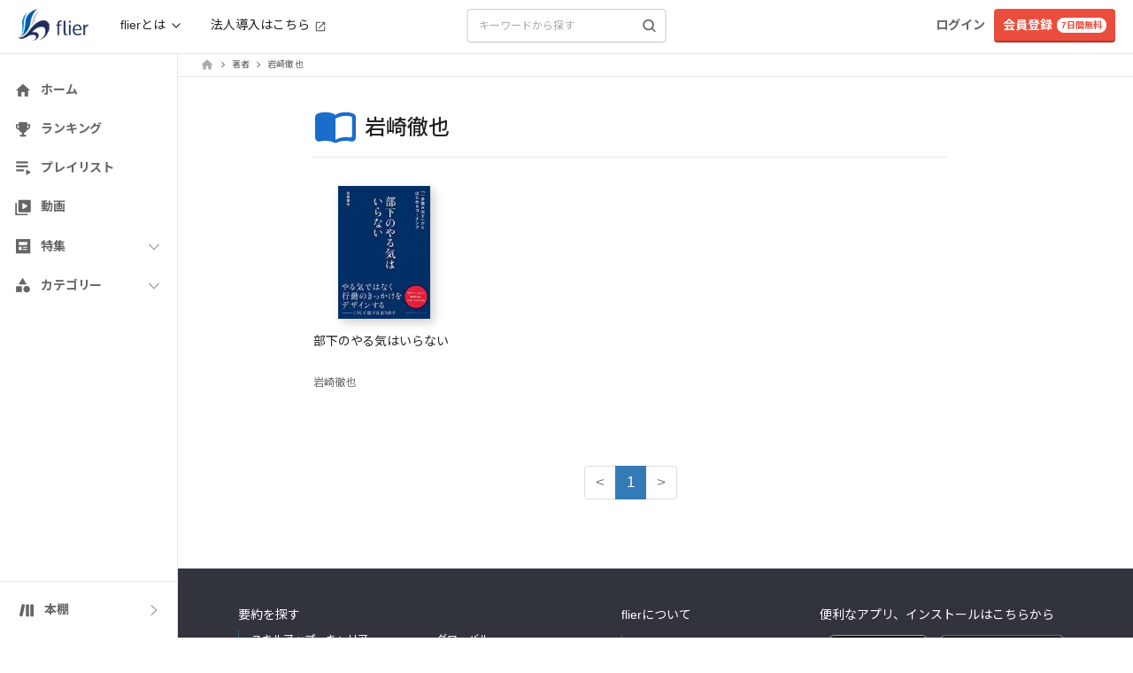

--- FILE ---
content_type: text/css
request_url: https://fd-flier-static-prod-endpoint-b6g9b5dkedfkeqcc.a03.azurefd.net/webfront/202601290152/_next/static/css/ce428ef20eb533f1.css
body_size: 52159
content:
/*!
 * Bootstrap v3.4.1 (https://getbootstrap.com/)
 * Copyright 2011-2019 Twitter, Inc.
 * Licensed under MIT (https://github.com/twbs/bootstrap/blob/master/LICENSE)
 *//*! normalize.css v3.0.3 | MIT License | github.com/necolas/normalize.css */html{font-family:sans-serif;-ms-text-size-adjust:100%}article,aside,details,figcaption,figure,footer,header,hgroup,main,menu,nav,section,summary{display:block}audio,canvas,progress,video{display:inline-block;vertical-align:baseline}audio:not([controls]){display:none;height:0}[hidden],template{display:none}a{background-color:transparent}a:active,a:hover{outline:0}abbr[title]{border-bottom:none;text-decoration:underline;-webkit-text-decoration:underline dotted;-moz-text-decoration:underline dotted;text-decoration:underline dotted}b,strong{font-weight:700}dfn{font-style:italic}h1{font-size:2em;margin:.67em 0}mark{background:#ff0;color:#000}img{border:0}svg:not(:root){overflow:hidden}figure{margin:1em 40px}hr{box-sizing:content-box}pre{overflow:auto}code,kbd,pre,samp{font-family:monospace,monospace}button,input,optgroup,select,textarea{font:inherit}button{overflow:visible}button,html input[type=button],input[type=reset],input[type=submit]{-webkit-appearance:button;cursor:pointer}button[disabled],html input[disabled]{cursor:default}button::-moz-focus-inner,input::-moz-focus-inner{border:0;padding:0}input{line-height:normal}input[type=checkbox],input[type=radio]{box-sizing:border-box;padding:0}input[type=number]::-webkit-inner-spin-button,input[type=number]::-webkit-outer-spin-button{height:auto}input[type=search]{-webkit-appearance:textfield;box-sizing:content-box}input[type=search]::-webkit-search-cancel-button,input[type=search]::-webkit-search-decoration{-webkit-appearance:none}fieldset{border:1px solid silver;margin:0 2px;padding:.35em .625em .75em}textarea{overflow:auto}optgroup{font-weight:700}table{border-spacing:0}td,th{padding:0}/*! Source: https://github.com/h5bp/html5-boilerplate/blob/master/src/css/main.css */@media print{*,:after,:before{color:#000!important;text-shadow:none!important;background:0 0!important;box-shadow:none!important}a,a:visited{text-decoration:underline}a[href]:after{content:" (" attr(href) ")"}abbr[title]:after{content:" (" attr(title) ")"}a[href^="#"]:after,a[href^="javascript:"]:after{content:""}blockquote,pre{border:1px solid #999;page-break-inside:avoid}thead{display:table-header-group}img,tr{page-break-inside:avoid}img{max-width:100%!important}h2,h3,p{orphans:3;widows:3}h2,h3{page-break-after:avoid}.navbar{display:none}.btn>.caret,.dropup>.btn>.caret{border-top-color:#000!important}.label{border:1px solid #000}.table{border-collapse:collapse!important}.table td,.table th{background-color:#fff!important}.table-bordered td,.table-bordered th{border:1px solid #ddd!important}}@font-face{font-family:Glyphicons Halflings;src:url(https://fd-flier-static-prod-endpoint-b6g9b5dkedfkeqcc.a03.azurefd.net/webfront/202601290152/_next/static/media/glyphicons-halflings-regular.7a0f4b09.eot);src:url(https://fd-flier-static-prod-endpoint-b6g9b5dkedfkeqcc.a03.azurefd.net/webfront/202601290152/_next/static/media/glyphicons-halflings-regular.7a0f4b09.eot?#iefix) format("embedded-opentype"),url(https://fd-flier-static-prod-endpoint-b6g9b5dkedfkeqcc.a03.azurefd.net/webfront/202601290152/_next/static/media/glyphicons-halflings-regular.b7078197.woff2) format("woff2"),url(https://fd-flier-static-prod-endpoint-b6g9b5dkedfkeqcc.a03.azurefd.net/webfront/202601290152/_next/static/media/glyphicons-halflings-regular.4ba85dea.woff) format("woff"),url(https://fd-flier-static-prod-endpoint-b6g9b5dkedfkeqcc.a03.azurefd.net/webfront/202601290152/_next/static/media/glyphicons-halflings-regular.009b407a.ttf) format("truetype"),url(https://fd-flier-static-prod-endpoint-b6g9b5dkedfkeqcc.a03.azurefd.net/webfront/202601290152/_next/static/media/glyphicons-halflings-regular.85f0466c.svg#glyphicons_halflingsregular) format("svg")}.glyphicon{position:relative;top:1px;display:inline-block;font-family:Glyphicons Halflings;font-style:normal;font-weight:400;line-height:1;-webkit-font-smoothing:antialiased;-moz-osx-font-smoothing:grayscale}.glyphicon-asterisk:before{content:"\002a"}.glyphicon-plus:before{content:"\002b"}.glyphicon-eur:before,.glyphicon-euro:before{content:"\20ac"}.glyphicon-minus:before{content:"\2212"}.glyphicon-cloud:before{content:"\2601"}.glyphicon-envelope:before{content:"\2709"}.glyphicon-pencil:before{content:"\270f"}.glyphicon-glass:before{content:"\e001"}.glyphicon-music:before{content:"\e002"}.glyphicon-search:before{content:"\e003"}.glyphicon-heart:before{content:"\e005"}.glyphicon-star:before{content:"\e006"}.glyphicon-star-empty:before{content:"\e007"}.glyphicon-user:before{content:"\e008"}.glyphicon-film:before{content:"\e009"}.glyphicon-th-large:before{content:"\e010"}.glyphicon-th:before{content:"\e011"}.glyphicon-th-list:before{content:"\e012"}.glyphicon-ok:before{content:"\e013"}.glyphicon-remove:before{content:"\e014"}.glyphicon-zoom-in:before{content:"\e015"}.glyphicon-zoom-out:before{content:"\e016"}.glyphicon-off:before{content:"\e017"}.glyphicon-signal:before{content:"\e018"}.glyphicon-cog:before{content:"\e019"}.glyphicon-trash:before{content:"\e020"}.glyphicon-home:before{content:"\e021"}.glyphicon-file:before{content:"\e022"}.glyphicon-time:before{content:"\e023"}.glyphicon-road:before{content:"\e024"}.glyphicon-download-alt:before{content:"\e025"}.glyphicon-download:before{content:"\e026"}.glyphicon-upload:before{content:"\e027"}.glyphicon-inbox:before{content:"\e028"}.glyphicon-play-circle:before{content:"\e029"}.glyphicon-repeat:before{content:"\e030"}.glyphicon-refresh:before{content:"\e031"}.glyphicon-list-alt:before{content:"\e032"}.glyphicon-lock:before{content:"\e033"}.glyphicon-flag:before{content:"\e034"}.glyphicon-headphones:before{content:"\e035"}.glyphicon-volume-off:before{content:"\e036"}.glyphicon-volume-down:before{content:"\e037"}.glyphicon-volume-up:before{content:"\e038"}.glyphicon-qrcode:before{content:"\e039"}.glyphicon-barcode:before{content:"\e040"}.glyphicon-tag:before{content:"\e041"}.glyphicon-tags:before{content:"\e042"}.glyphicon-book:before{content:"\e043"}.glyphicon-bookmark:before{content:"\e044"}.glyphicon-print:before{content:"\e045"}.glyphicon-camera:before{content:"\e046"}.glyphicon-font:before{content:"\e047"}.glyphicon-bold:before{content:"\e048"}.glyphicon-italic:before{content:"\e049"}.glyphicon-text-height:before{content:"\e050"}.glyphicon-text-width:before{content:"\e051"}.glyphicon-align-left:before{content:"\e052"}.glyphicon-align-center:before{content:"\e053"}.glyphicon-align-right:before{content:"\e054"}.glyphicon-align-justify:before{content:"\e055"}.glyphicon-list:before{content:"\e056"}.glyphicon-indent-left:before{content:"\e057"}.glyphicon-indent-right:before{content:"\e058"}.glyphicon-facetime-video:before{content:"\e059"}.glyphicon-picture:before{content:"\e060"}.glyphicon-map-marker:before{content:"\e062"}.glyphicon-adjust:before{content:"\e063"}.glyphicon-tint:before{content:"\e064"}.glyphicon-edit:before{content:"\e065"}.glyphicon-share:before{content:"\e066"}.glyphicon-check:before{content:"\e067"}.glyphicon-move:before{content:"\e068"}.glyphicon-step-backward:before{content:"\e069"}.glyphicon-fast-backward:before{content:"\e070"}.glyphicon-backward:before{content:"\e071"}.glyphicon-play:before{content:"\e072"}.glyphicon-pause:before{content:"\e073"}.glyphicon-stop:before{content:"\e074"}.glyphicon-forward:before{content:"\e075"}.glyphicon-fast-forward:before{content:"\e076"}.glyphicon-step-forward:before{content:"\e077"}.glyphicon-eject:before{content:"\e078"}.glyphicon-chevron-left:before{content:"\e079"}.glyphicon-chevron-right:before{content:"\e080"}.glyphicon-plus-sign:before{content:"\e081"}.glyphicon-minus-sign:before{content:"\e082"}.glyphicon-remove-sign:before{content:"\e083"}.glyphicon-ok-sign:before{content:"\e084"}.glyphicon-question-sign:before{content:"\e085"}.glyphicon-info-sign:before{content:"\e086"}.glyphicon-screenshot:before{content:"\e087"}.glyphicon-remove-circle:before{content:"\e088"}.glyphicon-ok-circle:before{content:"\e089"}.glyphicon-ban-circle:before{content:"\e090"}.glyphicon-arrow-left:before{content:"\e091"}.glyphicon-arrow-right:before{content:"\e092"}.glyphicon-arrow-up:before{content:"\e093"}.glyphicon-arrow-down:before{content:"\e094"}.glyphicon-share-alt:before{content:"\e095"}.glyphicon-resize-full:before{content:"\e096"}.glyphicon-resize-small:before{content:"\e097"}.glyphicon-exclamation-sign:before{content:"\e101"}.glyphicon-gift:before{content:"\e102"}.glyphicon-leaf:before{content:"\e103"}.glyphicon-fire:before{content:"\e104"}.glyphicon-eye-open:before{content:"\e105"}.glyphicon-eye-close:before{content:"\e106"}.glyphicon-warning-sign:before{content:"\e107"}.glyphicon-plane:before{content:"\e108"}.glyphicon-calendar:before{content:"\e109"}.glyphicon-random:before{content:"\e110"}.glyphicon-comment:before{content:"\e111"}.glyphicon-magnet:before{content:"\e112"}.glyphicon-chevron-up:before{content:"\e113"}.glyphicon-chevron-down:before{content:"\e114"}.glyphicon-retweet:before{content:"\e115"}.glyphicon-shopping-cart:before{content:"\e116"}.glyphicon-folder-close:before{content:"\e117"}.glyphicon-folder-open:before{content:"\e118"}.glyphicon-resize-vertical:before{content:"\e119"}.glyphicon-resize-horizontal:before{content:"\e120"}.glyphicon-hdd:before{content:"\e121"}.glyphicon-bullhorn:before{content:"\e122"}.glyphicon-bell:before{content:"\e123"}.glyphicon-certificate:before{content:"\e124"}.glyphicon-thumbs-up:before{content:"\e125"}.glyphicon-thumbs-down:before{content:"\e126"}.glyphicon-hand-right:before{content:"\e127"}.glyphicon-hand-left:before{content:"\e128"}.glyphicon-hand-up:before{content:"\e129"}.glyphicon-hand-down:before{content:"\e130"}.glyphicon-circle-arrow-right:before{content:"\e131"}.glyphicon-circle-arrow-left:before{content:"\e132"}.glyphicon-circle-arrow-up:before{content:"\e133"}.glyphicon-circle-arrow-down:before{content:"\e134"}.glyphicon-globe:before{content:"\e135"}.glyphicon-wrench:before{content:"\e136"}.glyphicon-tasks:before{content:"\e137"}.glyphicon-filter:before{content:"\e138"}.glyphicon-briefcase:before{content:"\e139"}.glyphicon-fullscreen:before{content:"\e140"}.glyphicon-dashboard:before{content:"\e141"}.glyphicon-paperclip:before{content:"\e142"}.glyphicon-heart-empty:before{content:"\e143"}.glyphicon-link:before{content:"\e144"}.glyphicon-phone:before{content:"\e145"}.glyphicon-pushpin:before{content:"\e146"}.glyphicon-usd:before{content:"\e148"}.glyphicon-gbp:before{content:"\e149"}.glyphicon-sort:before{content:"\e150"}.glyphicon-sort-by-alphabet:before{content:"\e151"}.glyphicon-sort-by-alphabet-alt:before{content:"\e152"}.glyphicon-sort-by-order:before{content:"\e153"}.glyphicon-sort-by-order-alt:before{content:"\e154"}.glyphicon-sort-by-attributes:before{content:"\e155"}.glyphicon-sort-by-attributes-alt:before{content:"\e156"}.glyphicon-unchecked:before{content:"\e157"}.glyphicon-expand:before{content:"\e158"}.glyphicon-collapse-down:before{content:"\e159"}.glyphicon-collapse-up:before{content:"\e160"}.glyphicon-log-in:before{content:"\e161"}.glyphicon-flash:before{content:"\e162"}.glyphicon-log-out:before{content:"\e163"}.glyphicon-new-window:before{content:"\e164"}.glyphicon-record:before{content:"\e165"}.glyphicon-save:before{content:"\e166"}.glyphicon-open:before{content:"\e167"}.glyphicon-saved:before{content:"\e168"}.glyphicon-import:before{content:"\e169"}.glyphicon-export:before{content:"\e170"}.glyphicon-send:before{content:"\e171"}.glyphicon-floppy-disk:before{content:"\e172"}.glyphicon-floppy-saved:before{content:"\e173"}.glyphicon-floppy-remove:before{content:"\e174"}.glyphicon-floppy-save:before{content:"\e175"}.glyphicon-floppy-open:before{content:"\e176"}.glyphicon-credit-card:before{content:"\e177"}.glyphicon-transfer:before{content:"\e178"}.glyphicon-cutlery:before{content:"\e179"}.glyphicon-header:before{content:"\e180"}.glyphicon-compressed:before{content:"\e181"}.glyphicon-earphone:before{content:"\e182"}.glyphicon-phone-alt:before{content:"\e183"}.glyphicon-tower:before{content:"\e184"}.glyphicon-stats:before{content:"\e185"}.glyphicon-sd-video:before{content:"\e186"}.glyphicon-hd-video:before{content:"\e187"}.glyphicon-subtitles:before{content:"\e188"}.glyphicon-sound-stereo:before{content:"\e189"}.glyphicon-sound-dolby:before{content:"\e190"}.glyphicon-sound-5-1:before{content:"\e191"}.glyphicon-sound-6-1:before{content:"\e192"}.glyphicon-sound-7-1:before{content:"\e193"}.glyphicon-copyright-mark:before{content:"\e194"}.glyphicon-registration-mark:before{content:"\e195"}.glyphicon-cloud-download:before{content:"\e197"}.glyphicon-cloud-upload:before{content:"\e198"}.glyphicon-tree-conifer:before{content:"\e199"}.glyphicon-tree-deciduous:before{content:"\e200"}.glyphicon-cd:before{content:"\e201"}.glyphicon-save-file:before{content:"\e202"}.glyphicon-open-file:before{content:"\e203"}.glyphicon-level-up:before{content:"\e204"}.glyphicon-copy:before{content:"\e205"}.glyphicon-paste:before{content:"\e206"}.glyphicon-alert:before{content:"\e209"}.glyphicon-equalizer:before{content:"\e210"}.glyphicon-king:before{content:"\e211"}.glyphicon-queen:before{content:"\e212"}.glyphicon-pawn:before{content:"\e213"}.glyphicon-bishop:before{content:"\e214"}.glyphicon-knight:before{content:"\e215"}.glyphicon-baby-formula:before{content:"\e216"}.glyphicon-tent:before{content:"\26fa"}.glyphicon-blackboard:before{content:"\e218"}.glyphicon-bed:before{content:"\e219"}.glyphicon-apple:before{content:"\f8ff"}.glyphicon-erase:before{content:"\e221"}.glyphicon-hourglass:before{content:"\231b"}.glyphicon-lamp:before{content:"\e223"}.glyphicon-duplicate:before{content:"\e224"}.glyphicon-piggy-bank:before{content:"\e225"}.glyphicon-scissors:before{content:"\e226"}.glyphicon-bitcoin:before,.glyphicon-btc:before,.glyphicon-xbt:before{content:"\e227"}.glyphicon-jpy:before,.glyphicon-yen:before{content:"\00a5"}.glyphicon-rub:before,.glyphicon-ruble:before{content:"\20bd"}.glyphicon-scale:before{content:"\e230"}.glyphicon-ice-lolly:before{content:"\e231"}.glyphicon-ice-lolly-tasted:before{content:"\e232"}.glyphicon-education:before{content:"\e233"}.glyphicon-option-horizontal:before{content:"\e234"}.glyphicon-option-vertical:before{content:"\e235"}.glyphicon-menu-hamburger:before{content:"\e236"}.glyphicon-modal-window:before{content:"\e237"}.glyphicon-oil:before{content:"\e238"}.glyphicon-grain:before{content:"\e239"}.glyphicon-sunglasses:before{content:"\e240"}.glyphicon-text-size:before{content:"\e241"}.glyphicon-text-color:before{content:"\e242"}.glyphicon-text-background:before{content:"\e243"}.glyphicon-object-align-top:before{content:"\e244"}.glyphicon-object-align-bottom:before{content:"\e245"}.glyphicon-object-align-horizontal:before{content:"\e246"}.glyphicon-object-align-left:before{content:"\e247"}.glyphicon-object-align-vertical:before{content:"\e248"}.glyphicon-object-align-right:before{content:"\e249"}.glyphicon-triangle-right:before{content:"\e250"}.glyphicon-triangle-left:before{content:"\e251"}.glyphicon-triangle-bottom:before{content:"\e252"}.glyphicon-triangle-top:before{content:"\e253"}.glyphicon-console:before{content:"\e254"}.glyphicon-superscript:before{content:"\e255"}.glyphicon-subscript:before{content:"\e256"}.glyphicon-menu-left:before{content:"\e257"}.glyphicon-menu-right:before{content:"\e258"}.glyphicon-menu-down:before{content:"\e259"}.glyphicon-menu-up:before{content:"\e260"}*,:after,:before{box-sizing:border-box}html{font-size:10px;-webkit-tap-highlight-color:rgba(0,0,0,0)}body{font-family:Helvetica Neue,Helvetica,Arial,sans-serif;font-size:14px;line-height:1.42857143;color:#333}button,input,select,textarea{font-family:inherit;font-size:inherit;line-height:inherit}a{color:#337ab7}a:focus,a:hover{color:#23527c;text-decoration:underline}a:focus{outline:5px auto -webkit-focus-ring-color;outline-offset:-2px}figure{margin:0}img{vertical-align:middle}.carousel-inner>.item>a>img,.carousel-inner>.item>img,.img-responsive,.thumbnail a>img,.thumbnail>img{display:block;max-width:100%;height:auto}.img-rounded{border-radius:6px}.img-thumbnail{padding:4px;line-height:1.42857143;background-color:#fff;border:1px solid #ddd;border-radius:4px;transition:all .2s ease-in-out;display:inline-block;max-width:100%;height:auto}.img-circle{border-radius:50%}hr{margin-top:20px;margin-bottom:20px;border:0;border-top:1px solid #eee}.sr-only{border:0}.sr-only-focusable:active,.sr-only-focusable:focus{position:static;width:auto;height:auto;margin:0;overflow:visible;clip:auto}[role=button]{cursor:pointer}.h1,.h2,.h3,.h4,.h5,.h6,h1,h2,h3,h4,h5,h6{font-family:inherit;font-weight:500;line-height:1.1;color:inherit}.h1 .small,.h1 small,.h2 .small,.h2 small,.h3 .small,.h3 small,.h4 .small,.h4 small,.h5 .small,.h5 small,.h6 .small,.h6 small,h1 .small,h1 small,h2 .small,h2 small,h3 .small,h3 small,h4 .small,h4 small,h5 .small,h5 small,h6 .small,h6 small{font-weight:400;line-height:1;color:#777}.h1,.h2,.h3,h1,h2,h3{margin-top:20px;margin-bottom:10px}.h1 .small,.h1 small,.h2 .small,.h2 small,.h3 .small,.h3 small,h1 .small,h1 small,h2 .small,h2 small,h3 .small,h3 small{font-size:65%}.h4,.h5,.h6,h4,h5,h6{margin-top:10px;margin-bottom:10px}.h4 .small,.h4 small,.h5 .small,.h5 small,.h6 .small,.h6 small,h4 .small,h4 small,h5 .small,h5 small,h6 .small,h6 small{font-size:75%}.h1,h1{font-size:36px}.h2,h2{font-size:30px}.h3,h3{font-size:24px}.h4,h4{font-size:18px}.h5,h5{font-size:14px}.h6,h6{font-size:12px}p{margin:0 0 10px}.lead{margin-bottom:20px;font-size:16px;font-weight:300;line-height:1.4}@media (min-width:768px){.lead{font-size:21px}}.small,small{font-size:85%}.mark,mark{padding:.2em;background-color:#fcf8e3}.text-nowrap{white-space:nowrap}.text-lowercase{text-transform:lowercase}.text-uppercase{text-transform:uppercase}.text-capitalize{text-transform:capitalize}.text-muted{color:#777}.text-primary{color:#337ab7}a.text-primary:focus,a.text-primary:hover{color:#286090}.text-success{color:#3c763d}a.text-success:focus,a.text-success:hover{color:#2b542c}.text-info{color:#31708f}a.text-info:focus,a.text-info:hover{color:#245269}.text-warning{color:#8a6d3b}a.text-warning:focus,a.text-warning:hover{color:#66512c}.text-danger{color:#a94442}a.text-danger:focus,a.text-danger:hover{color:#843534}.bg-primary{color:#fff;background-color:#337ab7}a.bg-primary:focus,a.bg-primary:hover{background-color:#286090}.bg-success{background-color:#dff0d8}a.bg-success:focus,a.bg-success:hover{background-color:#c1e2b3}.bg-info{background-color:#d9edf7}a.bg-info:focus,a.bg-info:hover{background-color:#afd9ee}.bg-warning{background-color:#fcf8e3}a.bg-warning:focus,a.bg-warning:hover{background-color:#f7ecb5}.bg-danger{background-color:#f2dede}a.bg-danger:focus,a.bg-danger:hover{background-color:#e4b9b9}.page-header{padding-bottom:9px;margin:40px 0 20px;border-bottom:1px solid #eee}ol,ul{margin-top:0;margin-bottom:10px}ol ol,ol ul,ul ol,ul ul{margin-bottom:0}.list-inline,.list-unstyled{padding-left:0;list-style:none}.list-inline{margin-left:-5px}.list-inline>li{display:inline-block;padding-right:5px;padding-left:5px}dl{margin-top:0;margin-bottom:20px}dd,dt{line-height:1.42857143}dt{font-weight:700}dd{margin-left:0}@media (min-width:768px){.dl-horizontal dt{float:left;width:160px;clear:left;text-align:right;overflow:hidden;text-overflow:ellipsis;white-space:nowrap}.dl-horizontal dd{margin-left:180px}}abbr[data-original-title],abbr[title]{cursor:help}.initialism{font-size:90%;text-transform:uppercase}blockquote{padding:10px 20px;margin:0 0 20px;font-size:17.5px;border-left:5px solid #eee}blockquote ol:last-child,blockquote p:last-child,blockquote ul:last-child{margin-bottom:0}blockquote .small,blockquote footer,blockquote small{display:block;font-size:80%;line-height:1.42857143;color:#777}blockquote .small:before,blockquote footer:before,blockquote small:before{content:"\2014 \00A0"}.blockquote-reverse,blockquote.pull-right{padding-right:15px;padding-left:0;text-align:right;border-right:5px solid #eee;border-left:0}.blockquote-reverse .small:before,.blockquote-reverse footer:before,.blockquote-reverse small:before,blockquote.pull-right .small:before,blockquote.pull-right footer:before,blockquote.pull-right small:before{content:""}.blockquote-reverse .small:after,.blockquote-reverse footer:after,.blockquote-reverse small:after,blockquote.pull-right .small:after,blockquote.pull-right footer:after,blockquote.pull-right small:after{content:"\00A0 \2014"}address{margin-bottom:20px;font-style:normal;line-height:1.42857143}code,kbd,pre,samp{font-family:Menlo,Monaco,Consolas,Courier New,monospace}code{color:#c7254e;background-color:#f9f2f4;border-radius:4px}code,kbd{padding:2px 4px;font-size:90%}kbd{color:#fff;background-color:#333;border-radius:3px;box-shadow:inset 0 -1px 0 rgba(0,0,0,.25)}kbd kbd{padding:0;font-size:100%;font-weight:700;box-shadow:none}pre{display:block;padding:9.5px;margin:0 0 10px;font-size:13px;line-height:1.42857143;color:#333;word-break:break-all;word-wrap:break-word;background-color:#f5f5f5;border:1px solid #ccc;border-radius:4px}pre code{padding:0;font-size:inherit;color:inherit;white-space:pre-wrap;background-color:transparent;border-radius:0}.pre-scrollable{max-height:340px;overflow-y:scroll}.container{padding-right:15px;padding-left:15px;margin-right:auto;margin-left:auto}@media (min-width:768px){.container{width:750px}}@media (min-width:992px){.container{width:970px}}@media (min-width:1200px){.container{width:1170px}}.container-fluid{padding-right:15px;padding-left:15px;margin-right:auto;margin-left:auto}.row{margin-right:-15px;margin-left:-15px}.row-no-gutters{margin-right:0;margin-left:0}.row-no-gutters [class*=col-]{padding-right:0;padding-left:0}.col-lg-1,.col-lg-10,.col-lg-11,.col-lg-12,.col-lg-2,.col-lg-3,.col-lg-4,.col-lg-5,.col-lg-6,.col-lg-7,.col-lg-8,.col-lg-9,.col-md-1,.col-md-10,.col-md-11,.col-md-12,.col-md-2,.col-md-3,.col-md-4,.col-md-5,.col-md-6,.col-md-7,.col-md-8,.col-md-9,.col-sm-1,.col-sm-10,.col-sm-11,.col-sm-12,.col-sm-2,.col-sm-3,.col-sm-4,.col-sm-5,.col-sm-6,.col-sm-7,.col-sm-8,.col-sm-9,.col-xs-1,.col-xs-10,.col-xs-11,.col-xs-12,.col-xs-2,.col-xs-3,.col-xs-4,.col-xs-5,.col-xs-6,.col-xs-7,.col-xs-8,.col-xs-9{position:relative;min-height:1px;padding-right:15px;padding-left:15px}.col-xs-1,.col-xs-10,.col-xs-11,.col-xs-12,.col-xs-2,.col-xs-3,.col-xs-4,.col-xs-5,.col-xs-6,.col-xs-7,.col-xs-8,.col-xs-9{float:left}.col-xs-12{width:100%}.col-xs-11{width:91.66666667%}.col-xs-10{width:83.33333333%}.col-xs-9{width:75%}.col-xs-8{width:66.66666667%}.col-xs-7{width:58.33333333%}.col-xs-6{width:50%}.col-xs-5{width:41.66666667%}.col-xs-4{width:33.33333333%}.col-xs-3{width:25%}.col-xs-2{width:16.66666667%}.col-xs-1{width:8.33333333%}.col-xs-pull-12{right:100%}.col-xs-pull-11{right:91.66666667%}.col-xs-pull-10{right:83.33333333%}.col-xs-pull-9{right:75%}.col-xs-pull-8{right:66.66666667%}.col-xs-pull-7{right:58.33333333%}.col-xs-pull-6{right:50%}.col-xs-pull-5{right:41.66666667%}.col-xs-pull-4{right:33.33333333%}.col-xs-pull-3{right:25%}.col-xs-pull-2{right:16.66666667%}.col-xs-pull-1{right:8.33333333%}.col-xs-pull-0{right:auto}.col-xs-push-12{left:100%}.col-xs-push-11{left:91.66666667%}.col-xs-push-10{left:83.33333333%}.col-xs-push-9{left:75%}.col-xs-push-8{left:66.66666667%}.col-xs-push-7{left:58.33333333%}.col-xs-push-6{left:50%}.col-xs-push-5{left:41.66666667%}.col-xs-push-4{left:33.33333333%}.col-xs-push-3{left:25%}.col-xs-push-2{left:16.66666667%}.col-xs-push-1{left:8.33333333%}.col-xs-push-0{left:auto}.col-xs-offset-12{margin-left:100%}.col-xs-offset-11{margin-left:91.66666667%}.col-xs-offset-10{margin-left:83.33333333%}.col-xs-offset-9{margin-left:75%}.col-xs-offset-8{margin-left:66.66666667%}.col-xs-offset-7{margin-left:58.33333333%}.col-xs-offset-6{margin-left:50%}.col-xs-offset-5{margin-left:41.66666667%}.col-xs-offset-4{margin-left:33.33333333%}.col-xs-offset-3{margin-left:25%}.col-xs-offset-2{margin-left:16.66666667%}.col-xs-offset-1{margin-left:8.33333333%}.col-xs-offset-0{margin-left:0}@media (min-width:768px){.col-sm-1,.col-sm-10,.col-sm-11,.col-sm-12,.col-sm-2,.col-sm-3,.col-sm-4,.col-sm-5,.col-sm-6,.col-sm-7,.col-sm-8,.col-sm-9{float:left}.col-sm-12{width:100%}.col-sm-11{width:91.66666667%}.col-sm-10{width:83.33333333%}.col-sm-9{width:75%}.col-sm-8{width:66.66666667%}.col-sm-7{width:58.33333333%}.col-sm-6{width:50%}.col-sm-5{width:41.66666667%}.col-sm-4{width:33.33333333%}.col-sm-3{width:25%}.col-sm-2{width:16.66666667%}.col-sm-1{width:8.33333333%}.col-sm-pull-12{right:100%}.col-sm-pull-11{right:91.66666667%}.col-sm-pull-10{right:83.33333333%}.col-sm-pull-9{right:75%}.col-sm-pull-8{right:66.66666667%}.col-sm-pull-7{right:58.33333333%}.col-sm-pull-6{right:50%}.col-sm-pull-5{right:41.66666667%}.col-sm-pull-4{right:33.33333333%}.col-sm-pull-3{right:25%}.col-sm-pull-2{right:16.66666667%}.col-sm-pull-1{right:8.33333333%}.col-sm-pull-0{right:auto}.col-sm-push-12{left:100%}.col-sm-push-11{left:91.66666667%}.col-sm-push-10{left:83.33333333%}.col-sm-push-9{left:75%}.col-sm-push-8{left:66.66666667%}.col-sm-push-7{left:58.33333333%}.col-sm-push-6{left:50%}.col-sm-push-5{left:41.66666667%}.col-sm-push-4{left:33.33333333%}.col-sm-push-3{left:25%}.col-sm-push-2{left:16.66666667%}.col-sm-push-1{left:8.33333333%}.col-sm-push-0{left:auto}.col-sm-offset-12{margin-left:100%}.col-sm-offset-11{margin-left:91.66666667%}.col-sm-offset-10{margin-left:83.33333333%}.col-sm-offset-9{margin-left:75%}.col-sm-offset-8{margin-left:66.66666667%}.col-sm-offset-7{margin-left:58.33333333%}.col-sm-offset-6{margin-left:50%}.col-sm-offset-5{margin-left:41.66666667%}.col-sm-offset-4{margin-left:33.33333333%}.col-sm-offset-3{margin-left:25%}.col-sm-offset-2{margin-left:16.66666667%}.col-sm-offset-1{margin-left:8.33333333%}.col-sm-offset-0{margin-left:0}}@media (min-width:992px){.col-md-1,.col-md-10,.col-md-11,.col-md-12,.col-md-2,.col-md-3,.col-md-4,.col-md-5,.col-md-6,.col-md-7,.col-md-8,.col-md-9{float:left}.col-md-12{width:100%}.col-md-11{width:91.66666667%}.col-md-10{width:83.33333333%}.col-md-9{width:75%}.col-md-8{width:66.66666667%}.col-md-7{width:58.33333333%}.col-md-6{width:50%}.col-md-5{width:41.66666667%}.col-md-4{width:33.33333333%}.col-md-3{width:25%}.col-md-2{width:16.66666667%}.col-md-1{width:8.33333333%}.col-md-pull-12{right:100%}.col-md-pull-11{right:91.66666667%}.col-md-pull-10{right:83.33333333%}.col-md-pull-9{right:75%}.col-md-pull-8{right:66.66666667%}.col-md-pull-7{right:58.33333333%}.col-md-pull-6{right:50%}.col-md-pull-5{right:41.66666667%}.col-md-pull-4{right:33.33333333%}.col-md-pull-3{right:25%}.col-md-pull-2{right:16.66666667%}.col-md-pull-1{right:8.33333333%}.col-md-pull-0{right:auto}.col-md-push-12{left:100%}.col-md-push-11{left:91.66666667%}.col-md-push-10{left:83.33333333%}.col-md-push-9{left:75%}.col-md-push-8{left:66.66666667%}.col-md-push-7{left:58.33333333%}.col-md-push-6{left:50%}.col-md-push-5{left:41.66666667%}.col-md-push-4{left:33.33333333%}.col-md-push-3{left:25%}.col-md-push-2{left:16.66666667%}.col-md-push-1{left:8.33333333%}.col-md-push-0{left:auto}.col-md-offset-12{margin-left:100%}.col-md-offset-11{margin-left:91.66666667%}.col-md-offset-10{margin-left:83.33333333%}.col-md-offset-9{margin-left:75%}.col-md-offset-8{margin-left:66.66666667%}.col-md-offset-7{margin-left:58.33333333%}.col-md-offset-6{margin-left:50%}.col-md-offset-5{margin-left:41.66666667%}.col-md-offset-4{margin-left:33.33333333%}.col-md-offset-3{margin-left:25%}.col-md-offset-2{margin-left:16.66666667%}.col-md-offset-1{margin-left:8.33333333%}.col-md-offset-0{margin-left:0}}@media (min-width:1200px){.col-lg-1,.col-lg-10,.col-lg-11,.col-lg-12,.col-lg-2,.col-lg-3,.col-lg-4,.col-lg-5,.col-lg-6,.col-lg-7,.col-lg-8,.col-lg-9{float:left}.col-lg-12{width:100%}.col-lg-11{width:91.66666667%}.col-lg-10{width:83.33333333%}.col-lg-9{width:75%}.col-lg-8{width:66.66666667%}.col-lg-7{width:58.33333333%}.col-lg-6{width:50%}.col-lg-5{width:41.66666667%}.col-lg-4{width:33.33333333%}.col-lg-3{width:25%}.col-lg-2{width:16.66666667%}.col-lg-1{width:8.33333333%}.col-lg-pull-12{right:100%}.col-lg-pull-11{right:91.66666667%}.col-lg-pull-10{right:83.33333333%}.col-lg-pull-9{right:75%}.col-lg-pull-8{right:66.66666667%}.col-lg-pull-7{right:58.33333333%}.col-lg-pull-6{right:50%}.col-lg-pull-5{right:41.66666667%}.col-lg-pull-4{right:33.33333333%}.col-lg-pull-3{right:25%}.col-lg-pull-2{right:16.66666667%}.col-lg-pull-1{right:8.33333333%}.col-lg-pull-0{right:auto}.col-lg-push-12{left:100%}.col-lg-push-11{left:91.66666667%}.col-lg-push-10{left:83.33333333%}.col-lg-push-9{left:75%}.col-lg-push-8{left:66.66666667%}.col-lg-push-7{left:58.33333333%}.col-lg-push-6{left:50%}.col-lg-push-5{left:41.66666667%}.col-lg-push-4{left:33.33333333%}.col-lg-push-3{left:25%}.col-lg-push-2{left:16.66666667%}.col-lg-push-1{left:8.33333333%}.col-lg-push-0{left:auto}.col-lg-offset-12{margin-left:100%}.col-lg-offset-11{margin-left:91.66666667%}.col-lg-offset-10{margin-left:83.33333333%}.col-lg-offset-9{margin-left:75%}.col-lg-offset-8{margin-left:66.66666667%}.col-lg-offset-7{margin-left:58.33333333%}.col-lg-offset-6{margin-left:50%}.col-lg-offset-5{margin-left:41.66666667%}.col-lg-offset-4{margin-left:33.33333333%}.col-lg-offset-3{margin-left:25%}.col-lg-offset-2{margin-left:16.66666667%}.col-lg-offset-1{margin-left:8.33333333%}.col-lg-offset-0{margin-left:0}}table{background-color:transparent}table col[class*=col-]{position:static;display:table-column;float:none}table td[class*=col-],table th[class*=col-]{position:static;display:table-cell;float:none}caption{padding-top:8px;padding-bottom:8px;color:#777}caption,th{text-align:left}.table{width:100%;max-width:100%;margin-bottom:20px}.table>tbody>tr>td,.table>tbody>tr>th,.table>tfoot>tr>td,.table>tfoot>tr>th,.table>thead>tr>td,.table>thead>tr>th{padding:8px;line-height:1.42857143;vertical-align:top;border-top:1px solid #ddd}.table>thead>tr>th{vertical-align:bottom;border-bottom:2px solid #ddd}.table>caption+thead>tr:first-child>td,.table>caption+thead>tr:first-child>th,.table>colgroup+thead>tr:first-child>td,.table>colgroup+thead>tr:first-child>th,.table>thead:first-child>tr:first-child>td,.table>thead:first-child>tr:first-child>th{border-top:0}.table>tbody+tbody{border-top:2px solid #ddd}.table .table{background-color:#fff}.table-condensed>tbody>tr>td,.table-condensed>tbody>tr>th,.table-condensed>tfoot>tr>td,.table-condensed>tfoot>tr>th,.table-condensed>thead>tr>td,.table-condensed>thead>tr>th{padding:5px}.table-bordered,.table-bordered>tbody>tr>td,.table-bordered>tbody>tr>th,.table-bordered>tfoot>tr>td,.table-bordered>tfoot>tr>th,.table-bordered>thead>tr>td,.table-bordered>thead>tr>th{border:1px solid #ddd}.table-bordered>thead>tr>td,.table-bordered>thead>tr>th{border-bottom-width:2px}.table-striped>tbody>tr:nth-of-type(odd){background-color:#f9f9f9}.table-hover>tbody>tr:hover,.table>tbody>tr.active>td,.table>tbody>tr.active>th,.table>tbody>tr>td.active,.table>tbody>tr>th.active,.table>tfoot>tr.active>td,.table>tfoot>tr.active>th,.table>tfoot>tr>td.active,.table>tfoot>tr>th.active,.table>thead>tr.active>td,.table>thead>tr.active>th,.table>thead>tr>td.active,.table>thead>tr>th.active{background-color:#f5f5f5}.table-hover>tbody>tr.active:hover>td,.table-hover>tbody>tr.active:hover>th,.table-hover>tbody>tr:hover>.active,.table-hover>tbody>tr>td.active:hover,.table-hover>tbody>tr>th.active:hover{background-color:#e8e8e8}.table>tbody>tr.success>td,.table>tbody>tr.success>th,.table>tbody>tr>td.success,.table>tbody>tr>th.success,.table>tfoot>tr.success>td,.table>tfoot>tr.success>th,.table>tfoot>tr>td.success,.table>tfoot>tr>th.success,.table>thead>tr.success>td,.table>thead>tr.success>th,.table>thead>tr>td.success,.table>thead>tr>th.success{background-color:#dff0d8}.table-hover>tbody>tr.success:hover>td,.table-hover>tbody>tr.success:hover>th,.table-hover>tbody>tr:hover>.success,.table-hover>tbody>tr>td.success:hover,.table-hover>tbody>tr>th.success:hover{background-color:#d0e9c6}.table>tbody>tr.info>td,.table>tbody>tr.info>th,.table>tbody>tr>td.info,.table>tbody>tr>th.info,.table>tfoot>tr.info>td,.table>tfoot>tr.info>th,.table>tfoot>tr>td.info,.table>tfoot>tr>th.info,.table>thead>tr.info>td,.table>thead>tr.info>th,.table>thead>tr>td.info,.table>thead>tr>th.info{background-color:#d9edf7}.table-hover>tbody>tr.info:hover>td,.table-hover>tbody>tr.info:hover>th,.table-hover>tbody>tr:hover>.info,.table-hover>tbody>tr>td.info:hover,.table-hover>tbody>tr>th.info:hover{background-color:#c4e3f3}.table>tbody>tr.warning>td,.table>tbody>tr.warning>th,.table>tbody>tr>td.warning,.table>tbody>tr>th.warning,.table>tfoot>tr.warning>td,.table>tfoot>tr.warning>th,.table>tfoot>tr>td.warning,.table>tfoot>tr>th.warning,.table>thead>tr.warning>td,.table>thead>tr.warning>th,.table>thead>tr>td.warning,.table>thead>tr>th.warning{background-color:#fcf8e3}.table-hover>tbody>tr.warning:hover>td,.table-hover>tbody>tr.warning:hover>th,.table-hover>tbody>tr:hover>.warning,.table-hover>tbody>tr>td.warning:hover,.table-hover>tbody>tr>th.warning:hover{background-color:#faf2cc}.table>tbody>tr.danger>td,.table>tbody>tr.danger>th,.table>tbody>tr>td.danger,.table>tbody>tr>th.danger,.table>tfoot>tr.danger>td,.table>tfoot>tr.danger>th,.table>tfoot>tr>td.danger,.table>tfoot>tr>th.danger,.table>thead>tr.danger>td,.table>thead>tr.danger>th,.table>thead>tr>td.danger,.table>thead>tr>th.danger{background-color:#f2dede}.table-hover>tbody>tr.danger:hover>td,.table-hover>tbody>tr.danger:hover>th,.table-hover>tbody>tr:hover>.danger,.table-hover>tbody>tr>td.danger:hover,.table-hover>tbody>tr>th.danger:hover{background-color:#ebcccc}.table-responsive{min-height:.01%;overflow-x:auto}@media screen and (max-width:767px){.table-responsive{width:100%;margin-bottom:15px;overflow-y:hidden;-ms-overflow-style:-ms-autohiding-scrollbar;border:1px solid #ddd}.table-responsive>.table{margin-bottom:0}.table-responsive>.table>tbody>tr>td,.table-responsive>.table>tbody>tr>th,.table-responsive>.table>tfoot>tr>td,.table-responsive>.table>tfoot>tr>th,.table-responsive>.table>thead>tr>td,.table-responsive>.table>thead>tr>th{white-space:nowrap}.table-responsive>.table-bordered{border:0}.table-responsive>.table-bordered>tbody>tr>td:first-child,.table-responsive>.table-bordered>tbody>tr>th:first-child,.table-responsive>.table-bordered>tfoot>tr>td:first-child,.table-responsive>.table-bordered>tfoot>tr>th:first-child,.table-responsive>.table-bordered>thead>tr>td:first-child,.table-responsive>.table-bordered>thead>tr>th:first-child{border-left:0}.table-responsive>.table-bordered>tbody>tr>td:last-child,.table-responsive>.table-bordered>tbody>tr>th:last-child,.table-responsive>.table-bordered>tfoot>tr>td:last-child,.table-responsive>.table-bordered>tfoot>tr>th:last-child,.table-responsive>.table-bordered>thead>tr>td:last-child,.table-responsive>.table-bordered>thead>tr>th:last-child{border-right:0}.table-responsive>.table-bordered>tbody>tr:last-child>td,.table-responsive>.table-bordered>tbody>tr:last-child>th,.table-responsive>.table-bordered>tfoot>tr:last-child>td,.table-responsive>.table-bordered>tfoot>tr:last-child>th{border-bottom:0}}fieldset{min-width:0;border:0}legend{display:block;width:100%;margin-bottom:20px;font-size:21px;line-height:inherit;color:#333;border:0;border-bottom:1px solid #e5e5e5}label{display:inline-block;max-width:100%;margin-bottom:5px;font-weight:700}input[type=search]{box-sizing:border-box;-webkit-appearance:none;-moz-appearance:none;appearance:none}input[type=checkbox],input[type=radio]{margin:4px 0 0;margin-top:1px\9;line-height:normal}fieldset[disabled] input[type=checkbox],fieldset[disabled] input[type=radio],input[type=checkbox].disabled,input[type=checkbox][disabled],input[type=radio].disabled,input[type=radio][disabled]{cursor:not-allowed}input[type=file]{display:block}input[type=range]{display:block;width:100%}select[multiple],select[size]{height:auto}input[type=checkbox]:focus,input[type=file]:focus,input[type=radio]:focus{outline:5px auto -webkit-focus-ring-color;outline-offset:-2px}output{padding-top:7px}.form-control,output{display:block;font-size:14px;line-height:1.42857143;color:#555}.form-control{width:100%;height:34px;padding:6px 12px;background-color:#fff;background-image:none;border:1px solid #ccc;border-radius:4px;box-shadow:inset 0 1px 1px rgba(0,0,0,.075);transition:border-color .15s ease-in-out,box-shadow .15s ease-in-out}.form-control:focus{border-color:#66afe9;outline:0;box-shadow:inset 0 1px 1px rgba(0,0,0,.075),0 0 8px rgba(102,175,233,.6)}.form-control::-moz-placeholder{color:#999;opacity:1}.form-control:-ms-input-placeholder{color:#999}.form-control::-webkit-input-placeholder{color:#999}.form-control::-ms-expand{background-color:transparent;border:0}.form-control[disabled],.form-control[readonly],fieldset[disabled] .form-control{background-color:#eee;opacity:1}.form-control[disabled],fieldset[disabled] .form-control{cursor:not-allowed}textarea.form-control{height:auto}@media screen and (-webkit-min-device-pixel-ratio:0){input[type=date].form-control,input[type=datetime-local].form-control,input[type=month].form-control,input[type=time].form-control{line-height:34px}.input-group-sm input[type=date],.input-group-sm input[type=datetime-local],.input-group-sm input[type=month],.input-group-sm input[type=time],input[type=date].input-sm,input[type=datetime-local].input-sm,input[type=month].input-sm,input[type=time].input-sm{line-height:30px}.input-group-lg input[type=date],.input-group-lg input[type=datetime-local],.input-group-lg input[type=month],.input-group-lg input[type=time],input[type=date].input-lg,input[type=datetime-local].input-lg,input[type=month].input-lg,input[type=time].input-lg{line-height:46px}}.form-group{margin-bottom:15px}.checkbox,.radio{position:relative;display:block;margin-top:10px;margin-bottom:10px}.checkbox.disabled label,.radio.disabled label,fieldset[disabled] .checkbox label,fieldset[disabled] .radio label{cursor:not-allowed}.checkbox label,.radio label{min-height:20px;padding-left:20px;margin-bottom:0;font-weight:400;cursor:pointer}.checkbox input[type=checkbox],.checkbox-inline input[type=checkbox],.radio input[type=radio],.radio-inline input[type=radio]{position:absolute;margin-top:4px\9;margin-left:-20px}.checkbox+.checkbox,.radio+.radio{margin-top:-5px}.checkbox-inline,.radio-inline{position:relative;display:inline-block;padding-left:20px;margin-bottom:0;font-weight:400;vertical-align:middle;cursor:pointer}.checkbox-inline.disabled,.radio-inline.disabled,fieldset[disabled] .checkbox-inline,fieldset[disabled] .radio-inline{cursor:not-allowed}.checkbox-inline+.checkbox-inline,.radio-inline+.radio-inline{margin-top:0;margin-left:10px}.form-control-static{min-height:34px;padding-top:7px;padding-bottom:7px;margin-bottom:0}.form-control-static.input-lg,.form-control-static.input-sm{padding-right:0;padding-left:0}.input-sm{height:30px;padding:5px 10px;font-size:12px;line-height:1.5;border-radius:3px}select.input-sm{height:30px;line-height:30px}select[multiple].input-sm,textarea.input-sm{height:auto}.form-group-sm .form-control{height:30px;padding:5px 10px;font-size:12px;line-height:1.5;border-radius:3px}.form-group-sm select.form-control{height:30px;line-height:30px}.form-group-sm select[multiple].form-control,.form-group-sm textarea.form-control{height:auto}.form-group-sm .form-control-static{height:30px;min-height:32px;padding:6px 10px;font-size:12px;line-height:1.5}.input-lg{height:46px;padding:10px 16px;font-size:18px;line-height:1.3333333;border-radius:6px}select.input-lg{height:46px;line-height:46px}select[multiple].input-lg,textarea.input-lg{height:auto}.form-group-lg .form-control{height:46px;padding:10px 16px;font-size:18px;line-height:1.3333333;border-radius:6px}.form-group-lg select.form-control{height:46px;line-height:46px}.form-group-lg select[multiple].form-control,.form-group-lg textarea.form-control{height:auto}.form-group-lg .form-control-static{height:46px;min-height:38px;padding:11px 16px;font-size:18px;line-height:1.3333333}.has-feedback{position:relative}.has-feedback .form-control{padding-right:42.5px}.form-control-feedback{position:absolute;top:0;right:0;z-index:2;display:block;width:34px;height:34px;line-height:34px;text-align:center;pointer-events:none}.form-group-lg .form-control+.form-control-feedback,.input-group-lg+.form-control-feedback,.input-lg+.form-control-feedback{width:46px;height:46px;line-height:46px}.form-group-sm .form-control+.form-control-feedback,.input-group-sm+.form-control-feedback,.input-sm+.form-control-feedback{width:30px;height:30px;line-height:30px}.has-success .checkbox,.has-success .checkbox-inline,.has-success .control-label,.has-success .help-block,.has-success .radio,.has-success .radio-inline,.has-success.checkbox label,.has-success.checkbox-inline label,.has-success.radio label,.has-success.radio-inline label{color:#3c763d}.has-success .form-control{border-color:#3c763d;box-shadow:inset 0 1px 1px rgba(0,0,0,.075)}.has-success .form-control:focus{border-color:#2b542c;box-shadow:inset 0 1px 1px rgba(0,0,0,.075),0 0 6px #67b168}.has-success .input-group-addon{color:#3c763d;background-color:#dff0d8;border-color:#3c763d}.has-success .form-control-feedback{color:#3c763d}.has-warning .checkbox,.has-warning .checkbox-inline,.has-warning .control-label,.has-warning .help-block,.has-warning .radio,.has-warning .radio-inline,.has-warning.checkbox label,.has-warning.checkbox-inline label,.has-warning.radio label,.has-warning.radio-inline label{color:#8a6d3b}.has-warning .form-control{border-color:#8a6d3b;box-shadow:inset 0 1px 1px rgba(0,0,0,.075)}.has-warning .form-control:focus{border-color:#66512c;box-shadow:inset 0 1px 1px rgba(0,0,0,.075),0 0 6px #c0a16b}.has-warning .input-group-addon{color:#8a6d3b;background-color:#fcf8e3;border-color:#8a6d3b}.has-warning .form-control-feedback{color:#8a6d3b}.has-error .checkbox,.has-error .checkbox-inline,.has-error .control-label,.has-error .help-block,.has-error .radio,.has-error .radio-inline,.has-error.checkbox label,.has-error.checkbox-inline label,.has-error.radio label,.has-error.radio-inline label{color:#a94442}.has-error .form-control{border-color:#a94442;box-shadow:inset 0 1px 1px rgba(0,0,0,.075)}.has-error .form-control:focus{border-color:#843534;box-shadow:inset 0 1px 1px rgba(0,0,0,.075),0 0 6px #ce8483}.has-error .input-group-addon{color:#a94442;background-color:#f2dede;border-color:#a94442}.has-error .form-control-feedback{color:#a94442}.has-feedback label~.form-control-feedback{top:25px}.has-feedback label.sr-only~.form-control-feedback{top:0}.help-block{display:block;margin-top:5px;margin-bottom:10px;color:#737373}@media (min-width:768px){.form-inline .form-group{display:inline-block;margin-bottom:0;vertical-align:middle}.form-inline .form-control{display:inline-block;width:auto;vertical-align:middle}.form-inline .form-control-static{display:inline-block}.form-inline .input-group{display:inline-table;vertical-align:middle}.form-inline .input-group .form-control,.form-inline .input-group .input-group-addon,.form-inline .input-group .input-group-btn{width:auto}.form-inline .input-group>.form-control{width:100%}.form-inline .control-label{margin-bottom:0;vertical-align:middle}.form-inline .checkbox,.form-inline .radio{display:inline-block;margin-top:0;margin-bottom:0;vertical-align:middle}.form-inline .checkbox label,.form-inline .radio label{padding-left:0}.form-inline .checkbox input[type=checkbox],.form-inline .radio input[type=radio]{position:relative;margin-left:0}.form-inline .has-feedback .form-control-feedback{top:0}}.form-horizontal .checkbox,.form-horizontal .checkbox-inline,.form-horizontal .radio,.form-horizontal .radio-inline{padding-top:7px;margin-top:0;margin-bottom:0}.form-horizontal .checkbox,.form-horizontal .radio{min-height:27px}.form-horizontal .form-group{margin-right:-15px;margin-left:-15px}@media (min-width:768px){.form-horizontal .control-label{padding-top:7px;margin-bottom:0;text-align:right}}.form-horizontal .has-feedback .form-control-feedback{right:15px}@media (min-width:768px){.form-horizontal .form-group-lg .control-label{padding-top:11px;font-size:18px}.form-horizontal .form-group-sm .control-label{padding-top:6px;font-size:12px}}.btn{display:inline-block;margin-bottom:0;font-weight:400;text-align:center;white-space:nowrap;vertical-align:middle;touch-action:manipulation;cursor:pointer;background-image:none;border:1px solid transparent;padding:6px 12px;font-size:14px;line-height:1.42857143;border-radius:4px;-webkit-user-select:none;-moz-user-select:none;user-select:none}.btn.active.focus,.btn.active:focus,.btn.focus,.btn:active.focus,.btn:active:focus,.btn:focus{outline:5px auto -webkit-focus-ring-color;outline-offset:-2px}.btn.focus,.btn:focus,.btn:hover{color:#333;text-decoration:none}.btn.active,.btn:active{background-image:none;outline:0;box-shadow:inset 0 3px 5px rgba(0,0,0,.125)}.btn.disabled,.btn[disabled],fieldset[disabled] .btn{cursor:not-allowed;filter:alpha(opacity=65);opacity:.65;box-shadow:none}a.btn.disabled,fieldset[disabled] a.btn{pointer-events:none}.btn-default{color:#333;background-color:#fff;border-color:#ccc}.btn-default.focus,.btn-default:focus{color:#333;background-color:#e6e6e6;border-color:#8c8c8c}.btn-default:hover{color:#333;background-color:#e6e6e6;border-color:#adadad}.btn-default.active,.btn-default:active,.open>.dropdown-toggle.btn-default{color:#333;background-color:#e6e6e6;background-image:none;border-color:#adadad}.btn-default.active.focus,.btn-default.active:focus,.btn-default.active:hover,.btn-default:active.focus,.btn-default:active:focus,.btn-default:active:hover,.open>.dropdown-toggle.btn-default.focus,.open>.dropdown-toggle.btn-default:focus,.open>.dropdown-toggle.btn-default:hover{color:#333;background-color:#d4d4d4;border-color:#8c8c8c}.btn-default.disabled.focus,.btn-default.disabled:focus,.btn-default.disabled:hover,.btn-default[disabled].focus,.btn-default[disabled]:focus,.btn-default[disabled]:hover,fieldset[disabled] .btn-default.focus,fieldset[disabled] .btn-default:focus,fieldset[disabled] .btn-default:hover{background-color:#fff;border-color:#ccc}.btn-default .badge{color:#fff;background-color:#333}.btn-primary{color:#fff;background-color:#337ab7;border-color:#2e6da4}.btn-primary.focus,.btn-primary:focus{color:#fff;background-color:#286090;border-color:#122b40}.btn-primary:hover{color:#fff;background-color:#286090;border-color:#204d74}.btn-primary.active,.btn-primary:active,.open>.dropdown-toggle.btn-primary{color:#fff;background-color:#286090;background-image:none;border-color:#204d74}.btn-primary.active.focus,.btn-primary.active:focus,.btn-primary.active:hover,.btn-primary:active.focus,.btn-primary:active:focus,.btn-primary:active:hover,.open>.dropdown-toggle.btn-primary.focus,.open>.dropdown-toggle.btn-primary:focus,.open>.dropdown-toggle.btn-primary:hover{color:#fff;background-color:#204d74;border-color:#122b40}.btn-primary.disabled.focus,.btn-primary.disabled:focus,.btn-primary.disabled:hover,.btn-primary[disabled].focus,.btn-primary[disabled]:focus,.btn-primary[disabled]:hover,fieldset[disabled] .btn-primary.focus,fieldset[disabled] .btn-primary:focus,fieldset[disabled] .btn-primary:hover{background-color:#337ab7;border-color:#2e6da4}.btn-primary .badge{color:#337ab7;background-color:#fff}.btn-success{color:#fff;background-color:#5cb85c;border-color:#4cae4c}.btn-success.focus,.btn-success:focus{color:#fff;background-color:#449d44;border-color:#255625}.btn-success:hover{color:#fff;background-color:#449d44;border-color:#398439}.btn-success.active,.btn-success:active,.open>.dropdown-toggle.btn-success{color:#fff;background-color:#449d44;background-image:none;border-color:#398439}.btn-success.active.focus,.btn-success.active:focus,.btn-success.active:hover,.btn-success:active.focus,.btn-success:active:focus,.btn-success:active:hover,.open>.dropdown-toggle.btn-success.focus,.open>.dropdown-toggle.btn-success:focus,.open>.dropdown-toggle.btn-success:hover{color:#fff;background-color:#398439;border-color:#255625}.btn-success.disabled.focus,.btn-success.disabled:focus,.btn-success.disabled:hover,.btn-success[disabled].focus,.btn-success[disabled]:focus,.btn-success[disabled]:hover,fieldset[disabled] .btn-success.focus,fieldset[disabled] .btn-success:focus,fieldset[disabled] .btn-success:hover{background-color:#5cb85c;border-color:#4cae4c}.btn-success .badge{color:#5cb85c;background-color:#fff}.btn-info{color:#fff;background-color:#5bc0de;border-color:#46b8da}.btn-info.focus,.btn-info:focus{color:#fff;background-color:#31b0d5;border-color:#1b6d85}.btn-info:hover{color:#fff;background-color:#31b0d5;border-color:#269abc}.btn-info.active,.btn-info:active,.open>.dropdown-toggle.btn-info{color:#fff;background-color:#31b0d5;background-image:none;border-color:#269abc}.btn-info.active.focus,.btn-info.active:focus,.btn-info.active:hover,.btn-info:active.focus,.btn-info:active:focus,.btn-info:active:hover,.open>.dropdown-toggle.btn-info.focus,.open>.dropdown-toggle.btn-info:focus,.open>.dropdown-toggle.btn-info:hover{color:#fff;background-color:#269abc;border-color:#1b6d85}.btn-info.disabled.focus,.btn-info.disabled:focus,.btn-info.disabled:hover,.btn-info[disabled].focus,.btn-info[disabled]:focus,.btn-info[disabled]:hover,fieldset[disabled] .btn-info.focus,fieldset[disabled] .btn-info:focus,fieldset[disabled] .btn-info:hover{background-color:#5bc0de;border-color:#46b8da}.btn-info .badge{color:#5bc0de;background-color:#fff}.btn-warning{color:#fff;background-color:#f0ad4e;border-color:#eea236}.btn-warning.focus,.btn-warning:focus{color:#fff;background-color:#ec971f;border-color:#985f0d}.btn-warning:hover{color:#fff;background-color:#ec971f;border-color:#d58512}.btn-warning.active,.btn-warning:active,.open>.dropdown-toggle.btn-warning{color:#fff;background-color:#ec971f;background-image:none;border-color:#d58512}.btn-warning.active.focus,.btn-warning.active:focus,.btn-warning.active:hover,.btn-warning:active.focus,.btn-warning:active:focus,.btn-warning:active:hover,.open>.dropdown-toggle.btn-warning.focus,.open>.dropdown-toggle.btn-warning:focus,.open>.dropdown-toggle.btn-warning:hover{color:#fff;background-color:#d58512;border-color:#985f0d}.btn-warning.disabled.focus,.btn-warning.disabled:focus,.btn-warning.disabled:hover,.btn-warning[disabled].focus,.btn-warning[disabled]:focus,.btn-warning[disabled]:hover,fieldset[disabled] .btn-warning.focus,fieldset[disabled] .btn-warning:focus,fieldset[disabled] .btn-warning:hover{background-color:#f0ad4e;border-color:#eea236}.btn-warning .badge{color:#f0ad4e;background-color:#fff}.btn-danger{color:#fff;background-color:#d9534f;border-color:#d43f3a}.btn-danger.focus,.btn-danger:focus{color:#fff;background-color:#c9302c;border-color:#761c19}.btn-danger:hover{color:#fff;background-color:#c9302c;border-color:#ac2925}.btn-danger.active,.btn-danger:active,.open>.dropdown-toggle.btn-danger{color:#fff;background-color:#c9302c;background-image:none;border-color:#ac2925}.btn-danger.active.focus,.btn-danger.active:focus,.btn-danger.active:hover,.btn-danger:active.focus,.btn-danger:active:focus,.btn-danger:active:hover,.open>.dropdown-toggle.btn-danger.focus,.open>.dropdown-toggle.btn-danger:focus,.open>.dropdown-toggle.btn-danger:hover{color:#fff;background-color:#ac2925;border-color:#761c19}.btn-danger.disabled.focus,.btn-danger.disabled:focus,.btn-danger.disabled:hover,.btn-danger[disabled].focus,.btn-danger[disabled]:focus,.btn-danger[disabled]:hover,fieldset[disabled] .btn-danger.focus,fieldset[disabled] .btn-danger:focus,fieldset[disabled] .btn-danger:hover{background-color:#d9534f;border-color:#d43f3a}.btn-danger .badge{color:#d9534f;background-color:#fff}.btn-link{font-weight:400;color:#337ab7;border-radius:0}.btn-link,.btn-link.active,.btn-link:active,.btn-link[disabled],fieldset[disabled] .btn-link{background-color:transparent;box-shadow:none}.btn-link,.btn-link:active,.btn-link:focus,.btn-link:hover{border-color:transparent}.btn-link:focus,.btn-link:hover{color:#23527c;text-decoration:underline;background-color:transparent}.btn-link[disabled]:focus,.btn-link[disabled]:hover,fieldset[disabled] .btn-link:focus,fieldset[disabled] .btn-link:hover{color:#777;text-decoration:none}.btn-group-lg>.btn,.btn-lg{padding:10px 16px;font-size:18px;line-height:1.3333333;border-radius:6px}.btn-group-sm>.btn,.btn-sm{padding:5px 10px;font-size:12px;line-height:1.5;border-radius:3px}.btn-group-xs>.btn,.btn-xs{padding:1px 5px;font-size:12px;line-height:1.5;border-radius:3px}.btn-block{display:block;width:100%}.btn-block+.btn-block{margin-top:5px}input[type=button].btn-block,input[type=reset].btn-block,input[type=submit].btn-block{width:100%}.fade{opacity:0;transition:opacity .15s linear}.fade.in{opacity:1}.collapse{display:none}.collapse.in{display:block}tr.collapse.in{display:table-row}tbody.collapse.in{display:table-row-group}.collapsing{height:0;overflow:hidden;transition-property:height,visibility;transition-duration:.35s;transition-timing-function:ease}.collapsing,.dropdown,.dropup{position:relative}.dropdown-toggle:focus{outline:0}.dropdown-menu{position:absolute;top:100%;left:0;z-index:1000;display:none;float:left;min-width:160px;padding:5px 0;margin:2px 0 0;font-size:14px;text-align:left;list-style:none;background-color:#fff;background-clip:padding-box;border:1px solid #ccc;border:1px solid rgba(0,0,0,.15);border-radius:4px;box-shadow:0 6px 12px rgba(0,0,0,.175)}.dropdown-menu.pull-right{right:0;left:auto}.dropdown-menu .divider{height:1px;margin:9px 0;overflow:hidden;background-color:#e5e5e5}.dropdown-menu>li>a{display:block;padding:3px 20px;clear:both;font-weight:400;line-height:1.42857143;color:#333;white-space:nowrap}.dropdown-menu>li>a:focus,.dropdown-menu>li>a:hover{color:#262626;text-decoration:none;background-color:#f5f5f5}.dropdown-menu>.active>a,.dropdown-menu>.active>a:focus,.dropdown-menu>.active>a:hover{color:#fff;text-decoration:none;background-color:#337ab7;outline:0}.dropdown-menu>.disabled>a,.dropdown-menu>.disabled>a:focus,.dropdown-menu>.disabled>a:hover{color:#777}.dropdown-menu>.disabled>a:focus,.dropdown-menu>.disabled>a:hover{text-decoration:none;cursor:not-allowed;background-color:transparent;background-image:none;filter:progid:DXImageTransform.Microsoft.gradient(enabled=false)}.open>.dropdown-menu{display:block}.open>a{outline:0}.dropdown-menu-right{right:0;left:auto}.dropdown-menu-left{right:auto;left:0}.dropdown-header{display:block;padding:3px 20px;font-size:12px;line-height:1.42857143;color:#777;white-space:nowrap}.dropdown-backdrop{position:fixed;top:0;right:0;bottom:0;left:0;z-index:990}.pull-right>.dropdown-menu{right:0;left:auto}.dropup .caret,.navbar-fixed-bottom .dropdown .caret{content:"";border-top:0;border-bottom:4px dashed;border-bottom:4px solid\9}.dropup .dropdown-menu,.navbar-fixed-bottom .dropdown .dropdown-menu{top:auto;bottom:100%;margin-bottom:2px}@media (min-width:768px){.navbar-right .dropdown-menu{right:0;left:auto}.navbar-right .dropdown-menu-left{right:auto;left:0}}.btn-group,.btn-group-vertical{position:relative;display:inline-block;vertical-align:middle}.btn-group-vertical>.btn,.btn-group>.btn{position:relative;float:left}.btn-group-vertical>.btn.active,.btn-group-vertical>.btn:active,.btn-group-vertical>.btn:focus,.btn-group-vertical>.btn:hover,.btn-group>.btn.active,.btn-group>.btn:active,.btn-group>.btn:focus,.btn-group>.btn:hover{z-index:2}.btn-group .btn+.btn,.btn-group .btn+.btn-group,.btn-group .btn-group+.btn,.btn-group .btn-group+.btn-group{margin-left:-1px}.btn-toolbar{margin-left:-5px}.btn-toolbar .btn,.btn-toolbar .btn-group,.btn-toolbar .input-group{float:left}.btn-toolbar>.btn,.btn-toolbar>.btn-group,.btn-toolbar>.input-group{margin-left:5px}.btn-group>.btn:not(:first-child):not(:last-child):not(.dropdown-toggle){border-radius:0}.btn-group>.btn:first-child{margin-left:0}.btn-group>.btn:first-child:not(:last-child):not(.dropdown-toggle){border-top-right-radius:0;border-bottom-right-radius:0}.btn-group>.btn:last-child:not(:first-child),.btn-group>.dropdown-toggle:not(:first-child){border-top-left-radius:0;border-bottom-left-radius:0}.btn-group>.btn-group{float:left}.btn-group>.btn-group:not(:first-child):not(:last-child)>.btn{border-radius:0}.btn-group>.btn-group:first-child:not(:last-child)>.btn:last-child,.btn-group>.btn-group:first-child:not(:last-child)>.dropdown-toggle{border-top-right-radius:0;border-bottom-right-radius:0}.btn-group>.btn-group:last-child:not(:first-child)>.btn:first-child{border-top-left-radius:0;border-bottom-left-radius:0}.btn-group .dropdown-toggle:active,.btn-group.open .dropdown-toggle{outline:0}.btn-group>.btn+.dropdown-toggle{padding-right:8px;padding-left:8px}.btn-group>.btn-lg+.dropdown-toggle{padding-right:12px;padding-left:12px}.btn-group.open .dropdown-toggle{box-shadow:inset 0 3px 5px rgba(0,0,0,.125)}.btn-group.open .dropdown-toggle.btn-link{box-shadow:none}.btn .caret{margin-left:0}.btn-lg .caret{border-width:5px 5px 0}.dropup .btn-lg .caret{border-width:0 5px 5px}.btn-group-vertical>.btn,.btn-group-vertical>.btn-group,.btn-group-vertical>.btn-group>.btn{display:block;float:none;width:100%;max-width:100%}.btn-group-vertical>.btn-group>.btn{float:none}.btn-group-vertical>.btn+.btn,.btn-group-vertical>.btn+.btn-group,.btn-group-vertical>.btn-group+.btn,.btn-group-vertical>.btn-group+.btn-group{margin-top:-1px;margin-left:0}.btn-group-vertical>.btn:not(:first-child):not(:last-child){border-radius:0}.btn-group-vertical>.btn:first-child:not(:last-child){border-top-left-radius:4px;border-top-right-radius:4px;border-bottom-right-radius:0;border-bottom-left-radius:0}.btn-group-vertical>.btn:last-child:not(:first-child){border-top-left-radius:0;border-top-right-radius:0;border-bottom-right-radius:4px;border-bottom-left-radius:4px}.btn-group-vertical>.btn-group:not(:first-child):not(:last-child)>.btn{border-radius:0}.btn-group-vertical>.btn-group:first-child:not(:last-child)>.btn:last-child,.btn-group-vertical>.btn-group:first-child:not(:last-child)>.dropdown-toggle{border-bottom-right-radius:0;border-bottom-left-radius:0}.btn-group-vertical>.btn-group:last-child:not(:first-child)>.btn:first-child{border-top-left-radius:0;border-top-right-radius:0}.btn-group-justified{display:table;width:100%;table-layout:fixed;border-collapse:separate}.btn-group-justified>.btn,.btn-group-justified>.btn-group{display:table-cell;float:none;width:1%}.btn-group-justified>.btn-group .btn{width:100%}.btn-group-justified>.btn-group .dropdown-menu{left:auto}[data-toggle=buttons]>.btn input[type=checkbox],[data-toggle=buttons]>.btn input[type=radio],[data-toggle=buttons]>.btn-group>.btn input[type=checkbox],[data-toggle=buttons]>.btn-group>.btn input[type=radio]{position:absolute;clip:rect(0,0,0,0);pointer-events:none}.input-group{position:relative;display:table;border-collapse:separate}.input-group[class*=col-]{float:none;padding-right:0;padding-left:0}.input-group .form-control{position:relative;z-index:2;float:left;width:100%;margin-bottom:0}.input-group .form-control:focus{z-index:3}.input-group-lg>.form-control,.input-group-lg>.input-group-addon,.input-group-lg>.input-group-btn>.btn{height:46px;padding:10px 16px;font-size:18px;line-height:1.3333333;border-radius:6px}select.input-group-lg>.form-control,select.input-group-lg>.input-group-addon,select.input-group-lg>.input-group-btn>.btn{height:46px;line-height:46px}select[multiple].input-group-lg>.form-control,select[multiple].input-group-lg>.input-group-addon,select[multiple].input-group-lg>.input-group-btn>.btn,textarea.input-group-lg>.form-control,textarea.input-group-lg>.input-group-addon,textarea.input-group-lg>.input-group-btn>.btn{height:auto}.input-group-sm>.form-control,.input-group-sm>.input-group-addon,.input-group-sm>.input-group-btn>.btn{height:30px;padding:5px 10px;font-size:12px;line-height:1.5;border-radius:3px}select.input-group-sm>.form-control,select.input-group-sm>.input-group-addon,select.input-group-sm>.input-group-btn>.btn{height:30px;line-height:30px}select[multiple].input-group-sm>.form-control,select[multiple].input-group-sm>.input-group-addon,select[multiple].input-group-sm>.input-group-btn>.btn,textarea.input-group-sm>.form-control,textarea.input-group-sm>.input-group-addon,textarea.input-group-sm>.input-group-btn>.btn{height:auto}.input-group .form-control,.input-group-addon,.input-group-btn{display:table-cell}.input-group .form-control:not(:first-child):not(:last-child),.input-group-addon:not(:first-child):not(:last-child),.input-group-btn:not(:first-child):not(:last-child){border-radius:0}.input-group-addon,.input-group-btn{width:1%;white-space:nowrap;vertical-align:middle}.input-group-addon{padding:6px 12px;font-size:14px;font-weight:400;line-height:1;color:#555;text-align:center;background-color:#eee;border:1px solid #ccc;border-radius:4px}.input-group-addon.input-sm{padding:5px 10px;font-size:12px;border-radius:3px}.input-group-addon.input-lg{padding:10px 16px;font-size:18px;border-radius:6px}.input-group-addon input[type=checkbox],.input-group-addon input[type=radio]{margin-top:0}.input-group .form-control:first-child,.input-group-addon:first-child,.input-group-btn:first-child>.btn,.input-group-btn:first-child>.btn-group>.btn,.input-group-btn:first-child>.dropdown-toggle,.input-group-btn:last-child>.btn-group:not(:last-child)>.btn,.input-group-btn:last-child>.btn:not(:last-child):not(.dropdown-toggle){border-top-right-radius:0;border-bottom-right-radius:0}.input-group-addon:first-child{border-right:0}.input-group .form-control:last-child,.input-group-addon:last-child,.input-group-btn:first-child>.btn-group:not(:first-child)>.btn,.input-group-btn:first-child>.btn:not(:first-child),.input-group-btn:last-child>.btn,.input-group-btn:last-child>.btn-group>.btn,.input-group-btn:last-child>.dropdown-toggle{border-top-left-radius:0;border-bottom-left-radius:0}.input-group-addon:last-child{border-left:0}.input-group-btn{font-size:0;white-space:nowrap}.input-group-btn,.input-group-btn>.btn{position:relative}.input-group-btn>.btn+.btn{margin-left:-1px}.input-group-btn>.btn:active,.input-group-btn>.btn:focus,.input-group-btn>.btn:hover{z-index:2}.input-group-btn:first-child>.btn,.input-group-btn:first-child>.btn-group{margin-right:-1px}.input-group-btn:last-child>.btn,.input-group-btn:last-child>.btn-group{z-index:2;margin-left:-1px}.nav{padding-left:0;margin-bottom:0;list-style:none}.nav>li,.nav>li>a{position:relative;display:block}.nav>li>a{padding:10px 15px}.nav>li>a:focus,.nav>li>a:hover{text-decoration:none;background-color:#eee}.nav>li.disabled>a{color:#777}.nav>li.disabled>a:focus,.nav>li.disabled>a:hover{color:#777;text-decoration:none;cursor:not-allowed;background-color:transparent}.nav .open>a,.nav .open>a:focus,.nav .open>a:hover{background-color:#eee;border-color:#337ab7}.nav .nav-divider{height:1px;margin:9px 0;overflow:hidden;background-color:#e5e5e5}.nav>li>a>img{max-width:none}.nav-tabs{border-bottom:1px solid #ddd}.nav-tabs>li{float:left;margin-bottom:-1px}.nav-tabs>li>a{margin-right:2px;line-height:1.42857143;border:1px solid transparent;border-radius:4px 4px 0 0}.nav-tabs>li>a:hover{border-color:#eee #eee #ddd}.nav-tabs>li.active>a,.nav-tabs>li.active>a:focus,.nav-tabs>li.active>a:hover{color:#555;cursor:default;background-color:#fff;border:1px solid;border-color:#ddd #ddd transparent}.nav-tabs.nav-justified{width:100%;border-bottom:0}.nav-tabs.nav-justified>li{float:none}.nav-tabs.nav-justified>li>a{margin-bottom:5px;text-align:center}.nav-tabs.nav-justified>.dropdown .dropdown-menu{top:auto;left:auto}@media (min-width:768px){.nav-tabs.nav-justified>li{display:table-cell;width:1%}.nav-tabs.nav-justified>li>a{margin-bottom:0}}.nav-tabs.nav-justified>li>a{margin-right:0;border-radius:4px}.nav-tabs.nav-justified>.active>a,.nav-tabs.nav-justified>.active>a:focus,.nav-tabs.nav-justified>.active>a:hover{border:1px solid #ddd}@media (min-width:768px){.nav-tabs.nav-justified>li>a{border-bottom:1px solid #ddd;border-radius:4px 4px 0 0}.nav-tabs.nav-justified>.active>a,.nav-tabs.nav-justified>.active>a:focus,.nav-tabs.nav-justified>.active>a:hover{border-bottom-color:#fff}}.nav-pills>li{float:left}.nav-pills>li>a{border-radius:4px}.nav-pills>li+li{margin-left:2px}.nav-pills>li.active>a,.nav-pills>li.active>a:focus,.nav-pills>li.active>a:hover{color:#fff;background-color:#337ab7}.nav-stacked>li{float:none}.nav-stacked>li+li{margin-top:2px;margin-left:0}.nav-justified{width:100%}.nav-justified>li{float:none}.nav-justified>li>a{margin-bottom:5px;text-align:center}.nav-justified>.dropdown .dropdown-menu{top:auto;left:auto}@media (min-width:768px){.nav-justified>li{display:table-cell;width:1%}.nav-justified>li>a{margin-bottom:0}}.nav-tabs-justified{border-bottom:0}.nav-tabs-justified>li>a{margin-right:0;border-radius:4px}.nav-tabs-justified>.active>a,.nav-tabs-justified>.active>a:focus,.nav-tabs-justified>.active>a:hover{border:1px solid #ddd}@media (min-width:768px){.nav-tabs-justified>li>a{border-bottom:1px solid #ddd;border-radius:4px 4px 0 0}.nav-tabs-justified>.active>a,.nav-tabs-justified>.active>a:focus,.nav-tabs-justified>.active>a:hover{border-bottom-color:#fff}}.tab-content>.tab-pane{display:none}.tab-content>.active{display:block}.nav-tabs .dropdown-menu{margin-top:-1px;border-top-left-radius:0;border-top-right-radius:0}.navbar{position:relative;min-height:50px;margin-bottom:20px;border:1px solid transparent}@media (min-width:768px){.navbar{border-radius:4px}.navbar-header{float:left}}.navbar-collapse{padding-right:15px;padding-left:15px;overflow-x:visible;border-top:1px solid transparent;box-shadow:inset 0 1px 0 hsla(0,0%,100%,.1);-webkit-overflow-scrolling:touch}.navbar-collapse.in{overflow-y:auto}@media (min-width:768px){.navbar-collapse{width:auto;border-top:0;box-shadow:none}.navbar-collapse.collapse{display:block!important;height:auto!important;padding-bottom:0;overflow:visible!important}.navbar-collapse.in{overflow-y:visible}.navbar-fixed-bottom .navbar-collapse,.navbar-fixed-top .navbar-collapse,.navbar-static-top .navbar-collapse{padding-right:0;padding-left:0}}.navbar-fixed-bottom,.navbar-fixed-top{position:fixed;right:0;left:0;z-index:1030}.navbar-fixed-bottom .navbar-collapse,.navbar-fixed-top .navbar-collapse{max-height:340px}@media (max-device-width:480px) and (orientation:landscape){.navbar-fixed-bottom .navbar-collapse,.navbar-fixed-top .navbar-collapse{max-height:200px}}@media (min-width:768px){.navbar-fixed-bottom,.navbar-fixed-top{border-radius:0}}.navbar-fixed-top{top:0;border-width:0 0 1px}.navbar-fixed-bottom{bottom:0;margin-bottom:0;border-width:1px 0 0}.container-fluid>.navbar-collapse,.container-fluid>.navbar-header,.container>.navbar-collapse,.container>.navbar-header{margin-right:-15px;margin-left:-15px}@media (min-width:768px){.container-fluid>.navbar-collapse,.container-fluid>.navbar-header,.container>.navbar-collapse,.container>.navbar-header{margin-right:0;margin-left:0}}.navbar-static-top{z-index:1000;border-width:0 0 1px}@media (min-width:768px){.navbar-static-top{border-radius:0}}.navbar-brand{float:left;height:50px;padding:15px;font-size:18px;line-height:20px}.navbar-brand:focus,.navbar-brand:hover{text-decoration:none}.navbar-brand>img{display:block}@media (min-width:768px){.navbar>.container .navbar-brand,.navbar>.container-fluid .navbar-brand{margin-left:-15px}}.navbar-toggle{position:relative;float:right;padding:9px 10px;margin-right:15px;margin-top:8px;margin-bottom:8px;background-color:transparent;background-image:none;border:1px solid transparent;border-radius:4px}.navbar-toggle:focus{outline:0}.navbar-toggle .icon-bar{display:block;width:22px;height:2px;border-radius:1px}.navbar-toggle .icon-bar+.icon-bar{margin-top:4px}@media (min-width:768px){.navbar-toggle{display:none}}.navbar-nav{margin:7.5px -15px}.navbar-nav>li>a{padding-top:10px;padding-bottom:10px;line-height:20px}@media (max-width:767px){.navbar-nav .open .dropdown-menu{position:static;float:none;width:auto;margin-top:0;background-color:transparent;border:0;box-shadow:none}.navbar-nav .open .dropdown-menu .dropdown-header,.navbar-nav .open .dropdown-menu>li>a{padding:5px 15px 5px 25px}.navbar-nav .open .dropdown-menu>li>a{line-height:20px}.navbar-nav .open .dropdown-menu>li>a:focus,.navbar-nav .open .dropdown-menu>li>a:hover{background-image:none}}@media (min-width:768px){.navbar-nav{float:left;margin:0}.navbar-nav>li{float:left}.navbar-nav>li>a{padding-top:15px;padding-bottom:15px}}.navbar-form{padding:10px 15px;border-top:1px solid transparent;border-bottom:1px solid transparent;box-shadow:inset 0 1px 0 hsla(0,0%,100%,.1),0 1px 0 hsla(0,0%,100%,.1);margin:8px -15px}@media (min-width:768px){.navbar-form .form-group{display:inline-block;margin-bottom:0;vertical-align:middle}.navbar-form .form-control{display:inline-block;width:auto;vertical-align:middle}.navbar-form .form-control-static{display:inline-block}.navbar-form .input-group{display:inline-table;vertical-align:middle}.navbar-form .input-group .form-control,.navbar-form .input-group .input-group-addon,.navbar-form .input-group .input-group-btn{width:auto}.navbar-form .input-group>.form-control{width:100%}.navbar-form .control-label{margin-bottom:0;vertical-align:middle}.navbar-form .checkbox,.navbar-form .radio{display:inline-block;margin-top:0;margin-bottom:0;vertical-align:middle}.navbar-form .checkbox label,.navbar-form .radio label{padding-left:0}.navbar-form .checkbox input[type=checkbox],.navbar-form .radio input[type=radio]{position:relative;margin-left:0}.navbar-form .has-feedback .form-control-feedback{top:0}}@media (max-width:767px){.navbar-form .form-group{margin-bottom:5px}.navbar-form .form-group:last-child{margin-bottom:0}}@media (min-width:768px){.navbar-form{width:auto;padding-top:0;padding-bottom:0;margin-right:0;margin-left:0;border:0;box-shadow:none}}.navbar-nav>li>.dropdown-menu{margin-top:0;border-top-left-radius:0;border-top-right-radius:0}.navbar-fixed-bottom .navbar-nav>li>.dropdown-menu{margin-bottom:0;border-top-left-radius:4px;border-top-right-radius:4px;border-bottom-right-radius:0;border-bottom-left-radius:0}.navbar-btn{margin-top:8px;margin-bottom:8px}.navbar-btn.btn-sm{margin-top:10px;margin-bottom:10px}.navbar-btn.btn-xs{margin-top:14px;margin-bottom:14px}.navbar-text{margin-top:15px;margin-bottom:15px}@media (min-width:768px){.navbar-text{float:left;margin-right:15px;margin-left:15px}.navbar-left{float:left!important}.navbar-right{float:right!important;margin-right:-15px}.navbar-right~.navbar-right{margin-right:0}}.navbar-default{background-color:#f8f8f8;border-color:#e7e7e7}.navbar-default .navbar-brand{color:#777}.navbar-default .navbar-brand:focus,.navbar-default .navbar-brand:hover{color:#5e5e5e;background-color:transparent}.navbar-default .navbar-nav>li>a,.navbar-default .navbar-text{color:#777}.navbar-default .navbar-nav>li>a:focus,.navbar-default .navbar-nav>li>a:hover{color:#333;background-color:transparent}.navbar-default .navbar-nav>.active>a,.navbar-default .navbar-nav>.active>a:focus,.navbar-default .navbar-nav>.active>a:hover{color:#555;background-color:#e7e7e7}.navbar-default .navbar-nav>.disabled>a,.navbar-default .navbar-nav>.disabled>a:focus,.navbar-default .navbar-nav>.disabled>a:hover{color:#ccc;background-color:transparent}.navbar-default .navbar-nav>.open>a,.navbar-default .navbar-nav>.open>a:focus,.navbar-default .navbar-nav>.open>a:hover{color:#555;background-color:#e7e7e7}@media (max-width:767px){.navbar-default .navbar-nav .open .dropdown-menu>li>a{color:#777}.navbar-default .navbar-nav .open .dropdown-menu>li>a:focus,.navbar-default .navbar-nav .open .dropdown-menu>li>a:hover{color:#333;background-color:transparent}.navbar-default .navbar-nav .open .dropdown-menu>.active>a,.navbar-default .navbar-nav .open .dropdown-menu>.active>a:focus,.navbar-default .navbar-nav .open .dropdown-menu>.active>a:hover{color:#555;background-color:#e7e7e7}.navbar-default .navbar-nav .open .dropdown-menu>.disabled>a,.navbar-default .navbar-nav .open .dropdown-menu>.disabled>a:focus,.navbar-default .navbar-nav .open .dropdown-menu>.disabled>a:hover{color:#ccc;background-color:transparent}}.navbar-default .navbar-toggle{border-color:#ddd}.navbar-default .navbar-toggle:focus,.navbar-default .navbar-toggle:hover{background-color:#ddd}.navbar-default .navbar-toggle .icon-bar{background-color:#888}.navbar-default .navbar-collapse,.navbar-default .navbar-form{border-color:#e7e7e7}.navbar-default .navbar-link{color:#777}.navbar-default .navbar-link:hover{color:#333}.navbar-default .btn-link{color:#777}.navbar-default .btn-link:focus,.navbar-default .btn-link:hover{color:#333}.navbar-default .btn-link[disabled]:focus,.navbar-default .btn-link[disabled]:hover,fieldset[disabled] .navbar-default .btn-link:focus,fieldset[disabled] .navbar-default .btn-link:hover{color:#ccc}.navbar-inverse{background-color:#222;border-color:#080808}.navbar-inverse .navbar-brand{color:#9d9d9d}.navbar-inverse .navbar-brand:focus,.navbar-inverse .navbar-brand:hover{color:#fff;background-color:transparent}.navbar-inverse .navbar-nav>li>a,.navbar-inverse .navbar-text{color:#9d9d9d}.navbar-inverse .navbar-nav>li>a:focus,.navbar-inverse .navbar-nav>li>a:hover{color:#fff;background-color:transparent}.navbar-inverse .navbar-nav>.active>a,.navbar-inverse .navbar-nav>.active>a:focus,.navbar-inverse .navbar-nav>.active>a:hover{color:#fff;background-color:#080808}.navbar-inverse .navbar-nav>.disabled>a,.navbar-inverse .navbar-nav>.disabled>a:focus,.navbar-inverse .navbar-nav>.disabled>a:hover{color:#444;background-color:transparent}.navbar-inverse .navbar-nav>.open>a,.navbar-inverse .navbar-nav>.open>a:focus,.navbar-inverse .navbar-nav>.open>a:hover{color:#fff;background-color:#080808}@media (max-width:767px){.navbar-inverse .navbar-nav .open .dropdown-menu>.dropdown-header{border-color:#080808}.navbar-inverse .navbar-nav .open .dropdown-menu .divider{background-color:#080808}.navbar-inverse .navbar-nav .open .dropdown-menu>li>a{color:#9d9d9d}.navbar-inverse .navbar-nav .open .dropdown-menu>li>a:focus,.navbar-inverse .navbar-nav .open .dropdown-menu>li>a:hover{color:#fff;background-color:transparent}.navbar-inverse .navbar-nav .open .dropdown-menu>.active>a,.navbar-inverse .navbar-nav .open .dropdown-menu>.active>a:focus,.navbar-inverse .navbar-nav .open .dropdown-menu>.active>a:hover{color:#fff;background-color:#080808}.navbar-inverse .navbar-nav .open .dropdown-menu>.disabled>a,.navbar-inverse .navbar-nav .open .dropdown-menu>.disabled>a:focus,.navbar-inverse .navbar-nav .open .dropdown-menu>.disabled>a:hover{color:#444;background-color:transparent}}.navbar-inverse .navbar-toggle{border-color:#333}.navbar-inverse .navbar-toggle:focus,.navbar-inverse .navbar-toggle:hover{background-color:#333}.navbar-inverse .navbar-toggle .icon-bar{background-color:#fff}.navbar-inverse .navbar-collapse,.navbar-inverse .navbar-form{border-color:#101010}.navbar-inverse .navbar-link{color:#9d9d9d}.navbar-inverse .navbar-link:hover{color:#fff}.navbar-inverse .btn-link{color:#9d9d9d}.navbar-inverse .btn-link:focus,.navbar-inverse .btn-link:hover{color:#fff}.navbar-inverse .btn-link[disabled]:focus,.navbar-inverse .btn-link[disabled]:hover,fieldset[disabled] .navbar-inverse .btn-link:focus,fieldset[disabled] .navbar-inverse .btn-link:hover{color:#444}.breadcrumb{padding:8px 15px;margin-bottom:20px;list-style:none;background-color:#f5f5f5;border-radius:4px}.breadcrumb>li{display:inline-block}.breadcrumb>li+li:before{padding:0 5px;color:#ccc;content:"/\00a0"}.breadcrumb>.active{color:#777}.pagination{display:inline-block;padding-left:0;margin:20px 0;border-radius:4px}.pagination>li{display:inline}.pagination>li>a,.pagination>li>span{position:relative;float:left;padding:6px 12px;margin-left:-1px;line-height:1.42857143;color:#337ab7;text-decoration:none;background-color:#fff;border:1px solid #ddd}.pagination>li>a:focus,.pagination>li>a:hover,.pagination>li>span:focus,.pagination>li>span:hover{z-index:2;color:#23527c;background-color:#eee;border-color:#ddd}.pagination>li:first-child>a,.pagination>li:first-child>span{margin-left:0;border-top-left-radius:4px;border-bottom-left-radius:4px}.pagination>li:last-child>a,.pagination>li:last-child>span{border-top-right-radius:4px;border-bottom-right-radius:4px}.pagination>.active>a,.pagination>.active>a:focus,.pagination>.active>a:hover,.pagination>.active>span,.pagination>.active>span:focus,.pagination>.active>span:hover{z-index:3;color:#fff;cursor:default;background-color:#337ab7;border-color:#337ab7}.pagination>.disabled>a,.pagination>.disabled>a:focus,.pagination>.disabled>a:hover,.pagination>.disabled>span,.pagination>.disabled>span:focus,.pagination>.disabled>span:hover{color:#777;cursor:not-allowed;background-color:#fff;border-color:#ddd}.pagination-lg>li>a,.pagination-lg>li>span{padding:10px 16px;font-size:18px;line-height:1.3333333}.pagination-lg>li:first-child>a,.pagination-lg>li:first-child>span{border-top-left-radius:6px;border-bottom-left-radius:6px}.pagination-lg>li:last-child>a,.pagination-lg>li:last-child>span{border-top-right-radius:6px;border-bottom-right-radius:6px}.pagination-sm>li>a,.pagination-sm>li>span{padding:5px 10px;font-size:12px;line-height:1.5}.pagination-sm>li:first-child>a,.pagination-sm>li:first-child>span{border-top-left-radius:3px;border-bottom-left-radius:3px}.pagination-sm>li:last-child>a,.pagination-sm>li:last-child>span{border-top-right-radius:3px;border-bottom-right-radius:3px}.pager{padding-left:0;margin:20px 0;text-align:center;list-style:none}.pager li{display:inline}.pager li>a,.pager li>span{display:inline-block;padding:5px 14px;background-color:#fff;border:1px solid #ddd;border-radius:15px}.pager li>a:focus,.pager li>a:hover{text-decoration:none;background-color:#eee}.pager .next>a,.pager .next>span{float:right}.pager .previous>a,.pager .previous>span{float:left}.pager .disabled>a,.pager .disabled>a:focus,.pager .disabled>a:hover,.pager .disabled>span{color:#777;cursor:not-allowed;background-color:#fff}.label{display:inline;padding:.2em .6em .3em;font-size:75%;font-weight:700;line-height:1;color:#fff;text-align:center;white-space:nowrap;vertical-align:baseline;border-radius:.25em}a.label:focus,a.label:hover{color:#fff;text-decoration:none;cursor:pointer}.label:empty{display:none}.btn .label{position:relative;top:-1px}.label-default{background-color:#777}.label-default[href]:focus,.label-default[href]:hover{background-color:#5e5e5e}.label-primary{background-color:#337ab7}.label-primary[href]:focus,.label-primary[href]:hover{background-color:#286090}.label-success{background-color:#5cb85c}.label-success[href]:focus,.label-success[href]:hover{background-color:#449d44}.label-info{background-color:#5bc0de}.label-info[href]:focus,.label-info[href]:hover{background-color:#31b0d5}.label-warning{background-color:#f0ad4e}.label-warning[href]:focus,.label-warning[href]:hover{background-color:#ec971f}.label-danger{background-color:#d9534f}.label-danger[href]:focus,.label-danger[href]:hover{background-color:#c9302c}.badge{display:inline-block;min-width:10px;padding:3px 7px;font-size:12px;font-weight:700;line-height:1;color:#fff;text-align:center;white-space:nowrap;vertical-align:middle;background-color:#777;border-radius:10px}.badge:empty{display:none}.btn .badge{position:relative;top:-1px}.btn-group-xs>.btn .badge,.btn-xs .badge{top:0;padding:1px 5px}a.badge:focus,a.badge:hover{color:#fff;text-decoration:none;cursor:pointer}.list-group-item.active>.badge,.nav-pills>.active>a>.badge{color:#337ab7;background-color:#fff}.list-group-item>.badge{float:right}.list-group-item>.badge+.badge{margin-right:5px}.nav-pills>li>a>.badge{margin-left:3px}.jumbotron{padding-top:30px;padding-bottom:30px;margin-bottom:30px;background-color:#eee}.jumbotron,.jumbotron .h1,.jumbotron h1{color:inherit}.jumbotron p{margin-bottom:15px;font-size:21px;font-weight:200}.jumbotron>hr{border-top-color:#d5d5d5}.container .jumbotron,.container-fluid .jumbotron{padding-right:15px;padding-left:15px;border-radius:6px}.jumbotron .container{max-width:100%}@media screen and (min-width:768px){.jumbotron{padding-top:48px;padding-bottom:48px}.container .jumbotron,.container-fluid .jumbotron{padding-right:60px;padding-left:60px}.jumbotron .h1,.jumbotron h1{font-size:63px}}.thumbnail{display:block;padding:4px;margin-bottom:20px;line-height:1.42857143;background-color:#fff;border:1px solid #ddd;border-radius:4px;transition:border .2s ease-in-out}.thumbnail a>img,.thumbnail>img{margin-right:auto;margin-left:auto}a.thumbnail.active,a.thumbnail:focus,a.thumbnail:hover{border-color:#337ab7}.thumbnail .caption{padding:9px;color:#333}.alert{padding:15px;margin-bottom:20px;border:1px solid transparent;border-radius:4px}.alert h4{margin-top:0;color:inherit}.alert .alert-link{font-weight:700}.alert>p,.alert>ul{margin-bottom:0}.alert>p+p{margin-top:5px}.alert-dismissable,.alert-dismissible{padding-right:35px}.alert-dismissable .close,.alert-dismissible .close{position:relative;top:-2px;right:-21px;color:inherit}.alert-success{color:#3c763d;background-color:#dff0d8;border-color:#d6e9c6}.alert-success hr{border-top-color:#c9e2b3}.alert-success .alert-link{color:#2b542c}.alert-info{color:#31708f;background-color:#d9edf7;border-color:#bce8f1}.alert-info hr{border-top-color:#a6e1ec}.alert-info .alert-link{color:#245269}.alert-warning{color:#8a6d3b;background-color:#fcf8e3;border-color:#faebcc}.alert-warning hr{border-top-color:#f7e1b5}.alert-warning .alert-link{color:#66512c}.alert-danger{color:#a94442;background-color:#f2dede;border-color:#ebccd1}.alert-danger hr{border-top-color:#e4b9c0}.alert-danger .alert-link{color:#843534}@keyframes progress-bar-stripes{0%{background-position:40px 0}to{background-position:0 0}}.progress{height:20px;margin-bottom:20px;overflow:hidden;background-color:#f5f5f5;border-radius:4px;box-shadow:inset 0 1px 2px rgba(0,0,0,.1)}.progress-bar{float:left;width:0;height:100%;font-size:12px;line-height:20px;color:#fff;text-align:center;background-color:#337ab7;box-shadow:inset 0 -1px 0 rgba(0,0,0,.15);transition:width .6s ease}.progress-bar-striped,.progress-striped .progress-bar{background-image:linear-gradient(45deg,hsla(0,0%,100%,.15) 25%,transparent 0,transparent 50%,hsla(0,0%,100%,.15) 0,hsla(0,0%,100%,.15) 75%,transparent 0,transparent);background-size:40px 40px}.progress-bar.active,.progress.active .progress-bar{animation:progress-bar-stripes 2s linear infinite}.progress-bar-success{background-color:#5cb85c}.progress-striped .progress-bar-success{background-image:linear-gradient(45deg,hsla(0,0%,100%,.15) 25%,transparent 0,transparent 50%,hsla(0,0%,100%,.15) 0,hsla(0,0%,100%,.15) 75%,transparent 0,transparent)}.progress-bar-info{background-color:#5bc0de}.progress-striped .progress-bar-info{background-image:linear-gradient(45deg,hsla(0,0%,100%,.15) 25%,transparent 0,transparent 50%,hsla(0,0%,100%,.15) 0,hsla(0,0%,100%,.15) 75%,transparent 0,transparent)}.progress-bar-warning{background-color:#f0ad4e}.progress-striped .progress-bar-warning{background-image:linear-gradient(45deg,hsla(0,0%,100%,.15) 25%,transparent 0,transparent 50%,hsla(0,0%,100%,.15) 0,hsla(0,0%,100%,.15) 75%,transparent 0,transparent)}.progress-bar-danger{background-color:#d9534f}.progress-striped .progress-bar-danger{background-image:linear-gradient(45deg,hsla(0,0%,100%,.15) 25%,transparent 0,transparent 50%,hsla(0,0%,100%,.15) 0,hsla(0,0%,100%,.15) 75%,transparent 0,transparent)}.media{margin-top:15px}.media:first-child{margin-top:0}.media,.media-body{overflow:hidden;zoom:1}.media-body{width:10000px}.media-object{display:block}.media-object.img-thumbnail{max-width:none}.media-right,.media>.pull-right{padding-left:10px}.media-left,.media>.pull-left{padding-right:10px}.media-body,.media-left,.media-right{display:table-cell;vertical-align:top}.media-middle{vertical-align:middle}.media-bottom{vertical-align:bottom}.media-heading{margin-top:0;margin-bottom:5px}.media-list{padding-left:0;list-style:none}.list-group{padding-left:0;margin-bottom:20px}.list-group-item{position:relative;display:block;padding:10px 15px;margin-bottom:-1px;background-color:#fff;border:1px solid #ddd}.list-group-item:first-child{border-top-left-radius:4px;border-top-right-radius:4px}.list-group-item:last-child{margin-bottom:0;border-bottom-right-radius:4px;border-bottom-left-radius:4px}.list-group-item.disabled,.list-group-item.disabled:focus,.list-group-item.disabled:hover{color:#777;cursor:not-allowed;background-color:#eee}.list-group-item.disabled .list-group-item-heading,.list-group-item.disabled:focus .list-group-item-heading,.list-group-item.disabled:hover .list-group-item-heading{color:inherit}.list-group-item.disabled .list-group-item-text,.list-group-item.disabled:focus .list-group-item-text,.list-group-item.disabled:hover .list-group-item-text{color:#777}.list-group-item.active,.list-group-item.active:focus,.list-group-item.active:hover{z-index:2;color:#fff;background-color:#337ab7;border-color:#337ab7}.list-group-item.active .list-group-item-heading,.list-group-item.active .list-group-item-heading>.small,.list-group-item.active .list-group-item-heading>small,.list-group-item.active:focus .list-group-item-heading,.list-group-item.active:focus .list-group-item-heading>.small,.list-group-item.active:focus .list-group-item-heading>small,.list-group-item.active:hover .list-group-item-heading,.list-group-item.active:hover .list-group-item-heading>.small,.list-group-item.active:hover .list-group-item-heading>small{color:inherit}.list-group-item.active .list-group-item-text,.list-group-item.active:focus .list-group-item-text,.list-group-item.active:hover .list-group-item-text{color:#c7ddef}a.list-group-item,button.list-group-item{color:#555}a.list-group-item .list-group-item-heading,button.list-group-item .list-group-item-heading{color:#333}a.list-group-item:focus,a.list-group-item:hover,button.list-group-item:focus,button.list-group-item:hover{color:#555;text-decoration:none;background-color:#f5f5f5}button.list-group-item{width:100%;text-align:left}.list-group-item-success{color:#3c763d;background-color:#dff0d8}a.list-group-item-success,button.list-group-item-success{color:#3c763d}a.list-group-item-success .list-group-item-heading,button.list-group-item-success .list-group-item-heading{color:inherit}a.list-group-item-success:focus,a.list-group-item-success:hover,button.list-group-item-success:focus,button.list-group-item-success:hover{color:#3c763d;background-color:#d0e9c6}a.list-group-item-success.active,a.list-group-item-success.active:focus,a.list-group-item-success.active:hover,button.list-group-item-success.active,button.list-group-item-success.active:focus,button.list-group-item-success.active:hover{color:#fff;background-color:#3c763d;border-color:#3c763d}.list-group-item-info{color:#31708f;background-color:#d9edf7}a.list-group-item-info,button.list-group-item-info{color:#31708f}a.list-group-item-info .list-group-item-heading,button.list-group-item-info .list-group-item-heading{color:inherit}a.list-group-item-info:focus,a.list-group-item-info:hover,button.list-group-item-info:focus,button.list-group-item-info:hover{color:#31708f;background-color:#c4e3f3}a.list-group-item-info.active,a.list-group-item-info.active:focus,a.list-group-item-info.active:hover,button.list-group-item-info.active,button.list-group-item-info.active:focus,button.list-group-item-info.active:hover{color:#fff;background-color:#31708f;border-color:#31708f}.list-group-item-warning{color:#8a6d3b;background-color:#fcf8e3}a.list-group-item-warning,button.list-group-item-warning{color:#8a6d3b}a.list-group-item-warning .list-group-item-heading,button.list-group-item-warning .list-group-item-heading{color:inherit}a.list-group-item-warning:focus,a.list-group-item-warning:hover,button.list-group-item-warning:focus,button.list-group-item-warning:hover{color:#8a6d3b;background-color:#faf2cc}a.list-group-item-warning.active,a.list-group-item-warning.active:focus,a.list-group-item-warning.active:hover,button.list-group-item-warning.active,button.list-group-item-warning.active:focus,button.list-group-item-warning.active:hover{color:#fff;background-color:#8a6d3b;border-color:#8a6d3b}.list-group-item-danger{color:#a94442;background-color:#f2dede}a.list-group-item-danger,button.list-group-item-danger{color:#a94442}a.list-group-item-danger .list-group-item-heading,button.list-group-item-danger .list-group-item-heading{color:inherit}a.list-group-item-danger:focus,a.list-group-item-danger:hover,button.list-group-item-danger:focus,button.list-group-item-danger:hover{color:#a94442;background-color:#ebcccc}a.list-group-item-danger.active,a.list-group-item-danger.active:focus,a.list-group-item-danger.active:hover,button.list-group-item-danger.active,button.list-group-item-danger.active:focus,button.list-group-item-danger.active:hover{color:#fff;background-color:#a94442;border-color:#a94442}.list-group-item-heading{margin-top:0;margin-bottom:5px}.list-group-item-text{margin-bottom:0;line-height:1.3}.panel{margin-bottom:20px;background-color:#fff;border:1px solid transparent;border-radius:4px;box-shadow:0 1px 1px rgba(0,0,0,.05)}.panel-body{padding:15px}.panel-heading{padding:10px 15px;border-bottom:1px solid transparent;border-top-left-radius:3px;border-top-right-radius:3px}.panel-heading>.dropdown .dropdown-toggle,.panel-title{color:inherit}.panel-title{margin-top:0;margin-bottom:0;font-size:16px}.panel-title>.small,.panel-title>.small>a,.panel-title>a,.panel-title>small,.panel-title>small>a{color:inherit}.panel-footer{padding:10px 15px;background-color:#f5f5f5;border-top:1px solid #ddd;border-bottom-right-radius:3px;border-bottom-left-radius:3px}.panel>.list-group,.panel>.panel-collapse>.list-group{margin-bottom:0}.panel>.list-group .list-group-item,.panel>.panel-collapse>.list-group .list-group-item{border-width:1px 0;border-radius:0}.panel>.list-group:first-child .list-group-item:first-child,.panel>.panel-collapse>.list-group:first-child .list-group-item:first-child{border-top:0;border-top-left-radius:3px;border-top-right-radius:3px}.panel>.list-group:last-child .list-group-item:last-child,.panel>.panel-collapse>.list-group:last-child .list-group-item:last-child{border-bottom:0;border-bottom-right-radius:3px;border-bottom-left-radius:3px}.panel>.panel-heading+.panel-collapse>.list-group .list-group-item:first-child{border-top-left-radius:0;border-top-right-radius:0}.list-group+.panel-footer,.panel-heading+.list-group .list-group-item:first-child{border-top-width:0}.panel>.panel-collapse>.table,.panel>.table,.panel>.table-responsive>.table{margin-bottom:0}.panel>.panel-collapse>.table caption,.panel>.table caption,.panel>.table-responsive>.table caption{padding-right:15px;padding-left:15px}.panel>.table-responsive:first-child>.table:first-child,.panel>.table-responsive:first-child>.table:first-child>tbody:first-child>tr:first-child,.panel>.table-responsive:first-child>.table:first-child>thead:first-child>tr:first-child,.panel>.table:first-child,.panel>.table:first-child>tbody:first-child>tr:first-child,.panel>.table:first-child>thead:first-child>tr:first-child{border-top-left-radius:3px;border-top-right-radius:3px}.panel>.table-responsive:first-child>.table:first-child>tbody:first-child>tr:first-child td:first-child,.panel>.table-responsive:first-child>.table:first-child>tbody:first-child>tr:first-child th:first-child,.panel>.table-responsive:first-child>.table:first-child>thead:first-child>tr:first-child td:first-child,.panel>.table-responsive:first-child>.table:first-child>thead:first-child>tr:first-child th:first-child,.panel>.table:first-child>tbody:first-child>tr:first-child td:first-child,.panel>.table:first-child>tbody:first-child>tr:first-child th:first-child,.panel>.table:first-child>thead:first-child>tr:first-child td:first-child,.panel>.table:first-child>thead:first-child>tr:first-child th:first-child{border-top-left-radius:3px}.panel>.table-responsive:first-child>.table:first-child>tbody:first-child>tr:first-child td:last-child,.panel>.table-responsive:first-child>.table:first-child>tbody:first-child>tr:first-child th:last-child,.panel>.table-responsive:first-child>.table:first-child>thead:first-child>tr:first-child td:last-child,.panel>.table-responsive:first-child>.table:first-child>thead:first-child>tr:first-child th:last-child,.panel>.table:first-child>tbody:first-child>tr:first-child td:last-child,.panel>.table:first-child>tbody:first-child>tr:first-child th:last-child,.panel>.table:first-child>thead:first-child>tr:first-child td:last-child,.panel>.table:first-child>thead:first-child>tr:first-child th:last-child{border-top-right-radius:3px}.panel>.table-responsive:last-child>.table:last-child,.panel>.table-responsive:last-child>.table:last-child>tbody:last-child>tr:last-child,.panel>.table-responsive:last-child>.table:last-child>tfoot:last-child>tr:last-child,.panel>.table:last-child,.panel>.table:last-child>tbody:last-child>tr:last-child,.panel>.table:last-child>tfoot:last-child>tr:last-child{border-bottom-right-radius:3px;border-bottom-left-radius:3px}.panel>.table-responsive:last-child>.table:last-child>tbody:last-child>tr:last-child td:first-child,.panel>.table-responsive:last-child>.table:last-child>tbody:last-child>tr:last-child th:first-child,.panel>.table-responsive:last-child>.table:last-child>tfoot:last-child>tr:last-child td:first-child,.panel>.table-responsive:last-child>.table:last-child>tfoot:last-child>tr:last-child th:first-child,.panel>.table:last-child>tbody:last-child>tr:last-child td:first-child,.panel>.table:last-child>tbody:last-child>tr:last-child th:first-child,.panel>.table:last-child>tfoot:last-child>tr:last-child td:first-child,.panel>.table:last-child>tfoot:last-child>tr:last-child th:first-child{border-bottom-left-radius:3px}.panel>.table-responsive:last-child>.table:last-child>tbody:last-child>tr:last-child td:last-child,.panel>.table-responsive:last-child>.table:last-child>tbody:last-child>tr:last-child th:last-child,.panel>.table-responsive:last-child>.table:last-child>tfoot:last-child>tr:last-child td:last-child,.panel>.table-responsive:last-child>.table:last-child>tfoot:last-child>tr:last-child th:last-child,.panel>.table:last-child>tbody:last-child>tr:last-child td:last-child,.panel>.table:last-child>tbody:last-child>tr:last-child th:last-child,.panel>.table:last-child>tfoot:last-child>tr:last-child td:last-child,.panel>.table:last-child>tfoot:last-child>tr:last-child th:last-child{border-bottom-right-radius:3px}.panel>.panel-body+.table,.panel>.panel-body+.table-responsive,.panel>.table+.panel-body,.panel>.table-responsive+.panel-body{border-top:1px solid #ddd}.panel>.table>tbody:first-child>tr:first-child td,.panel>.table>tbody:first-child>tr:first-child th{border-top:0}.panel>.table-bordered,.panel>.table-responsive>.table-bordered{border:0}.panel>.table-bordered>tbody>tr>td:first-child,.panel>.table-bordered>tbody>tr>th:first-child,.panel>.table-bordered>tfoot>tr>td:first-child,.panel>.table-bordered>tfoot>tr>th:first-child,.panel>.table-bordered>thead>tr>td:first-child,.panel>.table-bordered>thead>tr>th:first-child,.panel>.table-responsive>.table-bordered>tbody>tr>td:first-child,.panel>.table-responsive>.table-bordered>tbody>tr>th:first-child,.panel>.table-responsive>.table-bordered>tfoot>tr>td:first-child,.panel>.table-responsive>.table-bordered>tfoot>tr>th:first-child,.panel>.table-responsive>.table-bordered>thead>tr>td:first-child,.panel>.table-responsive>.table-bordered>thead>tr>th:first-child{border-left:0}.panel>.table-bordered>tbody>tr>td:last-child,.panel>.table-bordered>tbody>tr>th:last-child,.panel>.table-bordered>tfoot>tr>td:last-child,.panel>.table-bordered>tfoot>tr>th:last-child,.panel>.table-bordered>thead>tr>td:last-child,.panel>.table-bordered>thead>tr>th:last-child,.panel>.table-responsive>.table-bordered>tbody>tr>td:last-child,.panel>.table-responsive>.table-bordered>tbody>tr>th:last-child,.panel>.table-responsive>.table-bordered>tfoot>tr>td:last-child,.panel>.table-responsive>.table-bordered>tfoot>tr>th:last-child,.panel>.table-responsive>.table-bordered>thead>tr>td:last-child,.panel>.table-responsive>.table-bordered>thead>tr>th:last-child{border-right:0}.panel>.table-bordered>tbody>tr:first-child>td,.panel>.table-bordered>tbody>tr:first-child>th,.panel>.table-bordered>tbody>tr:last-child>td,.panel>.table-bordered>tbody>tr:last-child>th,.panel>.table-bordered>tfoot>tr:last-child>td,.panel>.table-bordered>tfoot>tr:last-child>th,.panel>.table-bordered>thead>tr:first-child>td,.panel>.table-bordered>thead>tr:first-child>th,.panel>.table-responsive>.table-bordered>tbody>tr:first-child>td,.panel>.table-responsive>.table-bordered>tbody>tr:first-child>th,.panel>.table-responsive>.table-bordered>tbody>tr:last-child>td,.panel>.table-responsive>.table-bordered>tbody>tr:last-child>th,.panel>.table-responsive>.table-bordered>tfoot>tr:last-child>td,.panel>.table-responsive>.table-bordered>tfoot>tr:last-child>th,.panel>.table-responsive>.table-bordered>thead>tr:first-child>td,.panel>.table-responsive>.table-bordered>thead>tr:first-child>th{border-bottom:0}.panel>.table-responsive{margin-bottom:0;border:0}.panel-group{margin-bottom:20px}.panel-group .panel{margin-bottom:0;border-radius:4px}.panel-group .panel+.panel{margin-top:5px}.panel-group .panel-heading{border-bottom:0}.panel-group .panel-heading+.panel-collapse>.list-group,.panel-group .panel-heading+.panel-collapse>.panel-body{border-top:1px solid #ddd}.panel-group .panel-footer{border-top:0}.panel-group .panel-footer+.panel-collapse .panel-body{border-bottom:1px solid #ddd}.panel-default{border-color:#ddd}.panel-default>.panel-heading{color:#333;background-color:#f5f5f5;border-color:#ddd}.panel-default>.panel-heading+.panel-collapse>.panel-body{border-top-color:#ddd}.panel-default>.panel-heading .badge{color:#f5f5f5;background-color:#333}.panel-default>.panel-footer+.panel-collapse>.panel-body{border-bottom-color:#ddd}.panel-primary{border-color:#337ab7}.panel-primary>.panel-heading{color:#fff;background-color:#337ab7;border-color:#337ab7}.panel-primary>.panel-heading+.panel-collapse>.panel-body{border-top-color:#337ab7}.panel-primary>.panel-heading .badge{color:#337ab7;background-color:#fff}.panel-primary>.panel-footer+.panel-collapse>.panel-body{border-bottom-color:#337ab7}.panel-success{border-color:#d6e9c6}.panel-success>.panel-heading{color:#3c763d;background-color:#dff0d8;border-color:#d6e9c6}.panel-success>.panel-heading+.panel-collapse>.panel-body{border-top-color:#d6e9c6}.panel-success>.panel-heading .badge{color:#dff0d8;background-color:#3c763d}.panel-success>.panel-footer+.panel-collapse>.panel-body{border-bottom-color:#d6e9c6}.panel-info{border-color:#bce8f1}.panel-info>.panel-heading{color:#31708f;background-color:#d9edf7;border-color:#bce8f1}.panel-info>.panel-heading+.panel-collapse>.panel-body{border-top-color:#bce8f1}.panel-info>.panel-heading .badge{color:#d9edf7;background-color:#31708f}.panel-info>.panel-footer+.panel-collapse>.panel-body{border-bottom-color:#bce8f1}.panel-warning{border-color:#faebcc}.panel-warning>.panel-heading{color:#8a6d3b;background-color:#fcf8e3;border-color:#faebcc}.panel-warning>.panel-heading+.panel-collapse>.panel-body{border-top-color:#faebcc}.panel-warning>.panel-heading .badge{color:#fcf8e3;background-color:#8a6d3b}.panel-warning>.panel-footer+.panel-collapse>.panel-body{border-bottom-color:#faebcc}.panel-danger{border-color:#ebccd1}.panel-danger>.panel-heading{color:#a94442;background-color:#f2dede;border-color:#ebccd1}.panel-danger>.panel-heading+.panel-collapse>.panel-body{border-top-color:#ebccd1}.panel-danger>.panel-heading .badge{color:#f2dede;background-color:#a94442}.panel-danger>.panel-footer+.panel-collapse>.panel-body{border-bottom-color:#ebccd1}.embed-responsive{position:relative;display:block;height:0;padding:0;overflow:hidden}.embed-responsive .embed-responsive-item,.embed-responsive embed,.embed-responsive iframe,.embed-responsive object,.embed-responsive video{position:absolute;top:0;bottom:0;left:0;width:100%;height:100%;border:0}.embed-responsive-16by9{padding-bottom:56.25%}.embed-responsive-4by3{padding-bottom:75%}.well{min-height:20px;padding:19px;margin-bottom:20px;background-color:#f5f5f5;border:1px solid #e3e3e3;border-radius:4px;box-shadow:inset 0 1px 1px rgba(0,0,0,.05)}.well blockquote{border-color:#ddd;border-color:rgba(0,0,0,.15)}.well-lg{padding:24px;border-radius:6px}.well-sm{padding:9px;border-radius:3px}.close{float:right;font-size:21px;font-weight:700;line-height:1;color:#000;text-shadow:0 1px 0 #fff;filter:alpha(opacity=20);opacity:.2}.close:focus,.close:hover{color:#000;text-decoration:none;cursor:pointer;filter:alpha(opacity=50);opacity:.5}button.close{padding:0;cursor:pointer;background:0 0;border:0;-webkit-appearance:none;-moz-appearance:none;appearance:none}.modal,.modal-open{overflow:hidden}.modal{position:fixed;top:0;right:0;bottom:0;left:0;z-index:1050;display:none;-webkit-overflow-scrolling:touch;outline:0}.modal.fade .modal-dialog{transform:translateY(-25%);transition:transform .3s ease-out}.modal.in .modal-dialog{transform:translate(0)}.modal-open .modal{overflow-x:hidden;overflow-y:auto}.modal-dialog{position:relative;width:auto;margin:10px}.modal-content{position:relative;background-color:#fff;background-clip:padding-box;border:1px solid #999;border:1px solid rgba(0,0,0,.2);border-radius:6px;box-shadow:0 3px 9px rgba(0,0,0,.5);outline:0}.modal-backdrop{position:fixed;top:0;right:0;bottom:0;left:0;z-index:1040;background-color:#000}.modal-backdrop.fade{filter:alpha(opacity=0);opacity:0}.modal-backdrop.in{filter:alpha(opacity=50);opacity:.5}.modal-header{padding:15px;border-bottom:1px solid #e5e5e5}.modal-header .close{margin-top:-2px}.modal-title{margin:0;line-height:1.42857143}.modal-body{position:relative;padding:15px}.modal-footer{padding:15px;text-align:right;border-top:1px solid #e5e5e5}.modal-footer .btn+.btn{margin-bottom:0;margin-left:5px}.modal-footer .btn-group .btn+.btn{margin-left:-1px}.modal-footer .btn-block+.btn-block{margin-left:0}.modal-scrollbar-measure{position:absolute;top:-9999px;width:50px;height:50px;overflow:scroll}@media (min-width:768px){.modal-dialog{width:600px;margin:30px auto}.modal-content{box-shadow:0 5px 15px rgba(0,0,0,.5)}.modal-sm{width:300px}}@media (min-width:992px){.modal-lg{width:900px}}.tooltip{position:absolute;z-index:1070;display:block;font-family:Helvetica Neue,Helvetica,Arial,sans-serif;font-style:normal;font-weight:400;line-height:1.42857143;line-break:auto;text-align:left;text-align:start;text-decoration:none;text-shadow:none;text-transform:none;letter-spacing:normal;word-break:normal;word-spacing:normal;word-wrap:normal;white-space:normal;font-size:12px;filter:alpha(opacity=0);opacity:0}.tooltip.in{filter:alpha(opacity=90);opacity:.9}.tooltip.top{padding:5px 0;margin-top:-3px}.tooltip.right{padding:0 5px;margin-left:3px}.tooltip.bottom{padding:5px 0;margin-top:3px}.tooltip.left{padding:0 5px;margin-left:-3px}.tooltip.top .tooltip-arrow{bottom:0;left:50%;margin-left:-5px;border-width:5px 5px 0;border-top-color:#000}.tooltip.top-left .tooltip-arrow{right:5px}.tooltip.top-left .tooltip-arrow,.tooltip.top-right .tooltip-arrow{bottom:0;margin-bottom:-5px;border-width:5px 5px 0;border-top-color:#000}.tooltip.top-right .tooltip-arrow{left:5px}.tooltip.right .tooltip-arrow{top:50%;left:0;margin-top:-5px;border-width:5px 5px 5px 0;border-right-color:#000}.tooltip.left .tooltip-arrow{top:50%;right:0;margin-top:-5px;border-width:5px 0 5px 5px;border-left-color:#000}.tooltip.bottom .tooltip-arrow{top:0;left:50%;margin-left:-5px;border-width:0 5px 5px;border-bottom-color:#000}.tooltip.bottom-left .tooltip-arrow{top:0;right:5px;margin-top:-5px;border-width:0 5px 5px;border-bottom-color:#000}.tooltip.bottom-right .tooltip-arrow{top:0;left:5px;margin-top:-5px;border-width:0 5px 5px;border-bottom-color:#000}.tooltip-inner{max-width:200px;padding:3px 8px;color:#fff;text-align:center;background-color:#000;border-radius:4px}.tooltip-arrow{position:absolute;width:0;height:0;border-color:transparent;border-style:solid}.popover{position:absolute;top:0;left:0;z-index:1060;display:none;max-width:276px;padding:1px;font-family:Helvetica Neue,Helvetica,Arial,sans-serif;font-style:normal;font-weight:400;line-height:1.42857143;line-break:auto;text-align:left;text-align:start;text-decoration:none;text-shadow:none;text-transform:none;letter-spacing:normal;word-break:normal;word-spacing:normal;word-wrap:normal;white-space:normal;font-size:14px;background-color:#fff;background-clip:padding-box;border:1px solid #ccc;border:1px solid rgba(0,0,0,.2);border-radius:6px;box-shadow:0 5px 10px rgba(0,0,0,.2)}.popover.top{margin-top:-10px}.popover.right{margin-left:10px}.popover.bottom{margin-top:10px}.popover.left{margin-left:-10px}.popover>.arrow{border-width:11px}.popover>.arrow,.popover>.arrow:after{position:absolute;display:block;width:0;height:0;border-color:transparent;border-style:solid}.popover>.arrow:after{content:"";border-width:10px}.popover.top>.arrow{bottom:-11px;left:50%;margin-left:-11px;border-top-color:#999;border-top-color:rgba(0,0,0,.25);border-bottom-width:0}.popover.top>.arrow:after{bottom:1px;margin-left:-10px;content:" ";border-top-color:#fff;border-bottom-width:0}.popover.right>.arrow{top:50%;left:-11px;margin-top:-11px;border-right-color:#999;border-right-color:rgba(0,0,0,.25);border-left-width:0}.popover.right>.arrow:after{bottom:-10px;left:1px;content:" ";border-right-color:#fff;border-left-width:0}.popover.bottom>.arrow{top:-11px;left:50%;margin-left:-11px;border-top-width:0;border-bottom-color:#999;border-bottom-color:rgba(0,0,0,.25)}.popover.bottom>.arrow:after{top:1px;margin-left:-10px;content:" ";border-top-width:0;border-bottom-color:#fff}.popover.left>.arrow{top:50%;right:-11px;margin-top:-11px;border-right-width:0;border-left-color:#999;border-left-color:rgba(0,0,0,.25)}.popover.left>.arrow:after{right:1px;bottom:-10px;content:" ";border-right-width:0;border-left-color:#fff}.popover-title{padding:8px 14px;margin:0;font-size:14px;background-color:#f7f7f7;border-bottom:1px solid #ebebeb;border-radius:5px 5px 0 0}.popover-content{padding:9px 14px}.carousel,.carousel-inner{position:relative}.carousel-inner{width:100%;overflow:hidden}.carousel-inner>.item{position:relative;display:none;transition:left .6s ease-in-out}.carousel-inner>.item>a>img,.carousel-inner>.item>img{line-height:1}@media (-webkit-transform-3d),(transform-3d){.carousel-inner>.item{transition:transform .6s ease-in-out;backface-visibility:hidden;perspective:1000px}.carousel-inner>.item.active.right,.carousel-inner>.item.next{transform:translate3d(100%,0,0);left:0}.carousel-inner>.item.active.left,.carousel-inner>.item.prev{transform:translate3d(-100%,0,0);left:0}.carousel-inner>.item.active,.carousel-inner>.item.next.left,.carousel-inner>.item.prev.right{transform:translateZ(0);left:0}}.carousel-inner>.active,.carousel-inner>.next,.carousel-inner>.prev{display:block}.carousel-inner>.active{left:0}.carousel-inner>.next,.carousel-inner>.prev{position:absolute;top:0;width:100%}.carousel-inner>.next{left:100%}.carousel-inner>.prev{left:-100%}.carousel-inner>.next.left,.carousel-inner>.prev.right{left:0}.carousel-inner>.active.left{left:-100%}.carousel-inner>.active.right{left:100%}.carousel-control{position:absolute;top:0;bottom:0;left:0;width:15%;font-size:20px;color:#fff;text-align:center;text-shadow:0 1px 2px rgba(0,0,0,.6);background-color:transparent;filter:alpha(opacity=50);opacity:.5}.carousel-control.left{background-image:linear-gradient(90deg,rgba(0,0,0,.5) 0,transparent);filter:progid:DXImageTransform.Microsoft.gradient(startColorstr="#80000000",endColorstr="#00000000",GradientType=1);background-repeat:repeat-x}.carousel-control.right{right:0;left:auto;background-image:linear-gradient(90deg,transparent 0,rgba(0,0,0,.5));filter:progid:DXImageTransform.Microsoft.gradient(startColorstr="#00000000",endColorstr="#80000000",GradientType=1);background-repeat:repeat-x}.carousel-control:focus,.carousel-control:hover{color:#fff;text-decoration:none;outline:0;filter:alpha(opacity=90);opacity:.9}.carousel-control .glyphicon-chevron-left,.carousel-control .glyphicon-chevron-right,.carousel-control .icon-next,.carousel-control .icon-prev{position:absolute;top:50%;z-index:5;display:inline-block;margin-top:-10px}.carousel-control .glyphicon-chevron-left,.carousel-control .icon-prev{left:50%;margin-left:-10px}.carousel-control .glyphicon-chevron-right,.carousel-control .icon-next{right:50%;margin-right:-10px}.carousel-control .icon-next,.carousel-control .icon-prev{width:20px;height:20px;font-family:serif;line-height:1}.carousel-control .icon-prev:before{content:"\2039"}.carousel-control .icon-next:before{content:"\203a"}.carousel-indicators{position:absolute;bottom:10px;left:50%;z-index:15;width:60%;padding-left:0;margin-left:-30%;text-align:center;list-style:none}.carousel-indicators li{display:inline-block;width:10px;height:10px;margin:1px;text-indent:-999px;cursor:pointer;background-color:#000\9;background-color:transparent;border:1px solid #fff;border-radius:10px}.carousel-indicators .active{width:12px;height:12px;margin:0;background-color:#fff}.carousel-caption{position:absolute;right:15%;bottom:20px;left:15%;z-index:10;padding-top:20px;padding-bottom:20px;color:#fff;text-align:center;text-shadow:0 1px 2px rgba(0,0,0,.6)}.carousel-caption .btn{text-shadow:none}@media screen and (min-width:768px){.carousel-control .glyphicon-chevron-left,.carousel-control .glyphicon-chevron-right,.carousel-control .icon-next,.carousel-control .icon-prev{width:30px;height:30px;margin-top:-10px;font-size:30px}.carousel-control .glyphicon-chevron-left,.carousel-control .icon-prev{margin-left:-10px}.carousel-control .glyphicon-chevron-right,.carousel-control .icon-next{margin-right:-10px}.carousel-caption{right:20%;left:20%;padding-bottom:30px}.carousel-indicators{bottom:20px}}.btn-group-vertical>.btn-group:after,.btn-group-vertical>.btn-group:before,.btn-toolbar:after,.btn-toolbar:before,.clearfix:after,.clearfix:before,.container-fluid:after,.container-fluid:before,.container:after,.container:before,.dl-horizontal dd:after,.dl-horizontal dd:before,.form-horizontal .form-group:after,.form-horizontal .form-group:before,.modal-footer:after,.modal-footer:before,.modal-header:after,.modal-header:before,.nav:after,.nav:before,.navbar-collapse:after,.navbar-collapse:before,.navbar-header:after,.navbar-header:before,.navbar:after,.navbar:before,.pager:after,.pager:before,.panel-body:after,.panel-body:before,.row:after,.row:before{display:table;content:" "}.btn-group-vertical>.btn-group:after,.btn-toolbar:after,.clearfix:after,.container-fluid:after,.container:after,.dl-horizontal dd:after,.form-horizontal .form-group:after,.modal-footer:after,.modal-header:after,.nav:after,.navbar-collapse:after,.navbar-header:after,.navbar:after,.pager:after,.panel-body:after,.row:after{clear:both}.center-block{display:block;margin-right:auto;margin-left:auto}.pull-right{float:right!important}.pull-left{float:left!important}.hide{display:none!important}.show{display:block!important}.text-hide{font:0/0 a;color:transparent;text-shadow:none;background-color:transparent;border:0}.hidden{display:none!important}.affix{position:fixed}.visible-lg,.visible-lg-block,.visible-lg-inline,.visible-lg-inline-block,.visible-md,.visible-md-block,.visible-md-inline,.visible-md-inline-block,.visible-sm,.visible-sm-block,.visible-sm-inline,.visible-sm-inline-block,.visible-xs,.visible-xs-block,.visible-xs-inline,.visible-xs-inline-block{display:none!important}@media (max-width:767px){.visible-xs{display:block!important}table.visible-xs{display:table!important}tr.visible-xs{display:table-row!important}td.visible-xs,th.visible-xs{display:table-cell!important}.visible-xs-block{display:block!important}.visible-xs-inline{display:inline!important}.visible-xs-inline-block{display:inline-block!important}}@media (min-width:768px) and (max-width:991px){.visible-sm{display:block!important}table.visible-sm{display:table!important}tr.visible-sm{display:table-row!important}td.visible-sm,th.visible-sm{display:table-cell!important}.visible-sm-block{display:block!important}.visible-sm-inline{display:inline!important}.visible-sm-inline-block{display:inline-block!important}}@media (min-width:992px) and (max-width:1199px){.visible-md{display:block!important}table.visible-md{display:table!important}tr.visible-md{display:table-row!important}td.visible-md,th.visible-md{display:table-cell!important}.visible-md-block{display:block!important}.visible-md-inline{display:inline!important}.visible-md-inline-block{display:inline-block!important}}@media (min-width:1200px){.visible-lg{display:block!important}table.visible-lg{display:table!important}tr.visible-lg{display:table-row!important}td.visible-lg,th.visible-lg{display:table-cell!important}.visible-lg-block{display:block!important}.visible-lg-inline{display:inline!important}.visible-lg-inline-block{display:inline-block!important}}@media (max-width:767px){.hidden-xs{display:none!important}}@media (min-width:768px) and (max-width:991px){.hidden-sm{display:none!important}}@media (min-width:992px) and (max-width:1199px){.hidden-md{display:none!important}}@media (min-width:1200px){.hidden-lg{display:none!important}}.visible-print{display:none!important}@media print{.visible-print{display:block!important}table.visible-print{display:table!important}tr.visible-print{display:table-row!important}td.visible-print,th.visible-print{display:table-cell!important}}.visible-print-block{display:none!important}@media print{.visible-print-block{display:block!important}}.visible-print-inline{display:none!important}@media print{.visible-print-inline{display:inline!important}}.visible-print-inline-block{display:none!important}@media print{.visible-print-inline-block{display:inline-block!important}.hidden-print{display:none!important}}
/*
! tailwindcss v3.1.6 | MIT License | https://tailwindcss.com
*/*,:after,:before{box-sizing:border-box;border:0 solid #e5e7eb}:after,:before{--tw-content:""}html{line-height:1.5;-webkit-text-size-adjust:100%;-moz-tab-size:4;-o-tab-size:4;tab-size:4;font-family:ui-sans-serif,system-ui,-apple-system,BlinkMacSystemFont,Segoe UI,Roboto,Helvetica Neue,Arial,Noto Sans,sans-serif,Apple Color Emoji,Segoe UI Emoji,Segoe UI Symbol,Noto Color Emoji}body{line-height:inherit}hr{height:0;color:inherit;border-top-width:1px}abbr:where([title]){-webkit-text-decoration:underline dotted;text-decoration:underline dotted}h1,h2,h3,h4,h5,h6{font-size:inherit;font-weight:inherit}a{color:inherit;text-decoration:inherit}b,strong{font-weight:bolder}code,kbd,pre,samp{font-family:ui-monospace,SFMono-Regular,Menlo,Monaco,Consolas,Liberation Mono,Courier New,monospace;font-size:1em}small{font-size:80%}sub,sup{font-size:75%;line-height:0;position:relative;vertical-align:baseline}sub{bottom:-.25em}sup{top:-.5em}table{text-indent:0;border-color:inherit;border-collapse:collapse}button,input,optgroup,select,textarea{font-family:inherit;font-size:100%;font-weight:inherit;line-height:inherit;color:inherit;margin:0;padding:0}button,select{text-transform:none}[type=button],[type=reset],[type=submit],button{-webkit-appearance:button;background-color:transparent;background-image:none}:-moz-focusring{outline:auto}:-moz-ui-invalid{box-shadow:none}progress{vertical-align:baseline}::-webkit-inner-spin-button,::-webkit-outer-spin-button{height:auto}[type=search]{-webkit-appearance:textfield;outline-offset:-2px}::-webkit-search-decoration{-webkit-appearance:none}::-webkit-file-upload-button{-webkit-appearance:button;font:inherit}summary{display:list-item}blockquote,dd,dl,figure,h1,h2,h3,h4,h5,h6,hr,p,pre{margin:0}fieldset{margin:0}fieldset,legend{padding:0}menu,ol,ul{list-style:none;margin:0;padding:0}textarea{resize:vertical}input::-moz-placeholder,textarea::-moz-placeholder{opacity:1;color:#9ca3af}input::placeholder,textarea::placeholder{opacity:1;color:#9ca3af}[role=button],button{cursor:pointer}:disabled{cursor:default}audio,canvas,embed,iframe,img,object,svg,video{display:block;vertical-align:middle}img,video{max-width:100%;height:auto}*,:after,:before{--tw-border-spacing-x:0;--tw-border-spacing-y:0;--tw-translate-x:0;--tw-translate-y:0;--tw-rotate:0;--tw-skew-x:0;--tw-skew-y:0;--tw-scale-x:1;--tw-scale-y:1;--tw-pan-x: ;--tw-pan-y: ;--tw-pinch-zoom: ;--tw-scroll-snap-strictness:proximity;--tw-ordinal: ;--tw-slashed-zero: ;--tw-numeric-figure: ;--tw-numeric-spacing: ;--tw-numeric-fraction: ;--tw-ring-inset: ;--tw-ring-offset-width:0px;--tw-ring-offset-color:#fff;--tw-ring-color:rgba(59,130,246,.5);--tw-ring-offset-shadow:0 0 #0000;--tw-ring-shadow:0 0 #0000;--tw-shadow:0 0 #0000;--tw-shadow-colored:0 0 #0000;--tw-blur: ;--tw-brightness: ;--tw-contrast: ;--tw-grayscale: ;--tw-hue-rotate: ;--tw-invert: ;--tw-saturate: ;--tw-sepia: ;--tw-drop-shadow: ;--tw-backdrop-blur: ;--tw-backdrop-brightness: ;--tw-backdrop-contrast: ;--tw-backdrop-grayscale: ;--tw-backdrop-hue-rotate: ;--tw-backdrop-invert: ;--tw-backdrop-opacity: ;--tw-backdrop-saturate: ;--tw-backdrop-sepia: }::backdrop{--tw-border-spacing-x:0;--tw-border-spacing-y:0;--tw-translate-x:0;--tw-translate-y:0;--tw-rotate:0;--tw-skew-x:0;--tw-skew-y:0;--tw-scale-x:1;--tw-scale-y:1;--tw-pan-x: ;--tw-pan-y: ;--tw-pinch-zoom: ;--tw-scroll-snap-strictness:proximity;--tw-ordinal: ;--tw-slashed-zero: ;--tw-numeric-figure: ;--tw-numeric-spacing: ;--tw-numeric-fraction: ;--tw-ring-inset: ;--tw-ring-offset-width:0px;--tw-ring-offset-color:#fff;--tw-ring-color:rgba(59,130,246,.5);--tw-ring-offset-shadow:0 0 #0000;--tw-ring-shadow:0 0 #0000;--tw-shadow:0 0 #0000;--tw-shadow-colored:0 0 #0000;--tw-blur: ;--tw-brightness: ;--tw-contrast: ;--tw-grayscale: ;--tw-hue-rotate: ;--tw-invert: ;--tw-saturate: ;--tw-sepia: ;--tw-drop-shadow: ;--tw-backdrop-blur: ;--tw-backdrop-brightness: ;--tw-backdrop-contrast: ;--tw-backdrop-grayscale: ;--tw-backdrop-hue-rotate: ;--tw-backdrop-invert: ;--tw-backdrop-opacity: ;--tw-backdrop-saturate: ;--tw-backdrop-sepia: }.container{width:100%}@media (min-width:640px){.container{max-width:640px}}@media (min-width:768px){.container{max-width:768px}}@media (min-width:1024px){.container{max-width:1024px}}@media (min-width:1200px){.container{max-width:1200px}}@media (min-width:1280px){.container{max-width:1280px}}@media (min-width:1536px){.container{max-width:1536px}}.sr-only{position:absolute;width:1px;height:1px;padding:0;margin:-1px;overflow:hidden;clip:rect(0,0,0,0);white-space:nowrap;border-width:0}.pointer-events-none{pointer-events:none}.pointer-events-auto{pointer-events:auto}.visible{visibility:visible}.\!visible{visibility:visible!important}.invisible{visibility:hidden}.static{position:static}.fixed{position:fixed}.sticky{position:sticky}.inset-0{top:0;bottom:0}.inset-0,.inset-x-0{right:0;left:0}.inset-y-0{top:0;bottom:0}.inset-x-\[-20px\]{left:-20px;right:-20px}.right-\[15px\]{right:15px}.top-\[1px\]{top:1px}.left-\[1px\]{left:1px}.top-0{top:0}.left-0{left:0}.bottom-0{bottom:0}.top-\[-16px\]{top:-16px}.left-\[-8px\]{left:-8px}.top-\[-18px\]{top:-18px}.left-\[-10px\]{left:-10px}.right-0{right:0}.top-\[-10px\]{top:-10px}.right-\[-10px\]{right:-10px}.top-1\/2{top:50%}.top-\[-22px\]{top:-22px}.right-\[-22px\]{right:-22px}.top-\[calc\(22px-0\.5rem\)\]{top:calc(22px - .5rem)}.right-\[calc\(22px-0\.5rem\)\]{right:calc(22px - .5rem)}.left-1\/2{left:50%}.left-sp-8{left:8px}.top-\[44px\]{top:44px}.top-\[20px\]{top:20px}.right-\[10px\]{right:10px}.top-\[var\(--category-bar-height\)\]{top:var(--category-bar-height)}.top-\[var\(--header-sp-height\)\]{top:var(--header-sp-height)}.top-\[-15px\]{top:-15px}.right-\[-15px\]{right:-15px}.top-\[6px\]{top:6px}.left-\[3px\]{left:3px}.bottom-\[12\.9px\]{bottom:12.9px}.left-\[-12px\]{left:-12px}.top-\[53px\]{top:53px}.bottom-\[53px\]{bottom:53px}.right-\[-12px\]{right:-12px}.left-\[var\(--sidebar-pc-width\)\]{left:var(--sidebar-pc-width)}.left-\[var\(--short-menu-button-size\)\]{left:var(--short-menu-button-size)}.top-\[50\%\]{top:50%}.left-\[40px\]{left:40px}.right-\[20px\]{right:20px}.top-\[14px\]{top:14px}.top-\[-66px\]{top:-66px}.right-\[5px\]{right:5px}.bottom-\[-9\.4px\]{bottom:-9.4px}.left-\[6px\]{left:6px}.right-\[30px\]{right:30px}.bottom-\[-8px\]{bottom:-8px}.top-\[-89px\]{top:-89px}.right-\[39px\]{right:39px}.bottom-\[-1\.3px\]{bottom:-1.3px}.left-\[257px\]{left:257px}.right-\[-23px\]{right:-23px}.bottom-\[-0\.9px\]{bottom:-.9px}.top-\[50px\]{top:50px}.left-\[20px\]{left:20px}.bottom-\[20px\]{bottom:20px}.top-\[66px\]{top:66px}.top-\[10px\]{top:10px}.right-\[8px\]{right:8px}.right-pc-30{right:30px}.bottom-\[calc\(220px\+10px\+20px\)\]{bottom:calc(220px + 10px + 20px)}.bottom-\[0\]{bottom:0}.left-\[82\.5\%\]{left:82.5%}.right-pc-20{right:20px}.bottom-pc-20{bottom:20px}.right-\[calc\(100\%\+0px\)\]{right:calc(100% + 0px)}.top-\[-5px\]{top:-5px}.left-\[15px\]{left:15px}.-left-sp-12{left:-12px}.top-\[25px\]{top:25px}.top-\[-7px\]{top:-7px}.bottom-\[-7px\]{bottom:-7px}.right-\[-8\.5px\]{right:-8.5px}.bottom-\[14px\]{bottom:14px}.bottom-\[var\(--bottom-navigation-height\)\]{bottom:var(--bottom-navigation-height)}.left-\[12px\]{left:12px}.left-\[calc\(50\%\+242px\)\]{left:calc(50% + 242px)}.top-\[31px\]{top:31px}.right-\[29px\]{right:29px}.top-\[25\%\]{top:25%}.right-\[6\%\]{right:6%}.right-\[1\%\]{right:1%}.bottom-\[12px\]{bottom:12px}.top-\[180px\]{top:180px}.z-10{z-index:10}.z-20{z-index:20}.z-50{z-index:50}.z-\[1000\]{z-index:1000}.z-\[100\]{z-index:100}.z-0{z-index:0}.z-\[900\]{z-index:900}.z-modalOverlay{z-index:1000}.z-\[200\]{z-index:200}.z-\[10000\]{z-index:10000}.z-\[101\]{z-index:101}.z-bottomNav,.z-summary-sidebar{z-index:50}.z-user-menu{z-index:70}.z-40{z-index:40}.z-30{z-index:30}.z-\[100000\]{z-index:100000}.order-1{order:1}.order-none{order:0}.order-2{order:2}.col-span-3{grid-column:span 3/span 3}.float-right{float:right}.float-left{float:left}.m-auto{margin:auto}.m-4{margin:1rem}.m-5{margin:1.25rem}.m-\[-10px\]{margin:-10px}.m-1{margin:.25rem}.m-0{margin:0}.m-0\.5{margin:.125rem}.m-\[9px\]{margin:9px}.m-8{margin:2rem}.m-3{margin:.75rem}.m-7{margin:1.75rem}.m-pc-20{margin:20px}.m-sp-16{margin:16px}.m-28{margin:7rem}.m-12{margin:3rem}.\!m-0{margin:0!important}.my-0{margin-top:0;margin-bottom:0}.mx-auto{margin-left:auto;margin-right:auto}.my-3{margin-top:.75rem;margin-bottom:.75rem}.my-\[10px\]{margin-top:10px;margin-bottom:10px}.my-10{margin-top:2.5rem;margin-bottom:2.5rem}.mx-\[-10px\]{margin-left:-10px;margin-right:-10px}.my-5{margin-top:1.25rem;margin-bottom:1.25rem}.my-8{margin-top:2rem;margin-bottom:2rem}.my-auto{margin-top:auto;margin-bottom:auto}.mx-4{margin-left:1rem;margin-right:1rem}.my-4{margin-top:1rem;margin-bottom:1rem}.mx-2{margin-left:.5rem;margin-right:.5rem}.-my-5{margin-top:-1.25rem;margin-bottom:-1.25rem}.my-\[50px\]{margin-top:50px;margin-bottom:50px}.my-\[-20px\]{margin-top:-20px;margin-bottom:-20px}.my-\[30px\]{margin-top:30px;margin-bottom:30px}.mx-0{margin-left:0;margin-right:0}.my-2{margin-top:.5rem;margin-bottom:.5rem}.my-6{margin-top:1.5rem;margin-bottom:1.5rem}.mx-\[25px\]{margin-left:25px;margin-right:25px}.mx-\[1px\]{margin-left:1px;margin-right:1px}.mx-3{margin-left:.75rem;margin-right:.75rem}.mx-pc-10{margin-left:10px;margin-right:10px}.my-\[60px\]{margin-top:60px;margin-bottom:60px}.mx-60{margin-left:15rem;margin-right:15rem}.mx-\[5px\]{margin-left:5px;margin-right:5px}.my-12{margin-top:3rem;margin-bottom:3rem}.mx-\[-15px\]{margin-left:-15px;margin-right:-15px}.my-20{margin-top:5rem;margin-bottom:5rem}.mx-2\.5{margin-left:.625rem;margin-right:.625rem}.mx-7{margin-left:1.75rem;margin-right:1.75rem}.mx-\[10px\]{margin-left:10px;margin-right:10px}.my-16{margin-top:4rem;margin-bottom:4rem}.mx-5{margin-left:1.25rem;margin-right:1.25rem}.my-sp-8{margin-top:8px;margin-bottom:8px}.my-sp-28{margin-top:28px;margin-bottom:28px}.mx-sp-12{margin-left:12px;margin-right:12px}.my-sp-24{margin-top:24px;margin-bottom:24px}.mx-1{margin-left:.25rem;margin-right:.25rem}.mx-\[calc\(50\%-50vw\)\]{margin-left:calc(50% - 50vw);margin-right:calc(50% - 50vw)}.my-1{margin-top:.25rem;margin-bottom:.25rem}.my-pc-10{margin-top:10px;margin-bottom:10px}.my-sp-48{margin-top:48px;margin-bottom:48px}.mx-sp-4{margin-left:4px;margin-right:4px}.mx-10{margin-left:2.5rem;margin-right:2.5rem}.my-\[18px\]{margin-top:18px;margin-bottom:18px}.ml-auto{margin-left:auto}.mr-2{margin-right:.5rem}.ml-4{margin-left:1rem}.mr-4{margin-right:1rem}.mr-0{margin-right:0}.mt-\[10px\]{margin-top:10px}.mb-2{margin-bottom:.5rem}.mt-\[-1px\]{margin-top:-1px}.mb-0{margin-bottom:0}.mt-\[3px\]{margin-top:3px}.ml-1{margin-left:.25rem}.mt-2{margin-top:.5rem}.mt-\[31px\]{margin-top:31px}.mr-auto{margin-right:auto}.mt-\[-20px\]{margin-top:-20px}.mb-7{margin-bottom:1.75rem}.mb-5{margin-bottom:1.25rem}.ml-10{margin-left:2.5rem}.mb-\[10px\]{margin-bottom:10px}.mt-1{margin-top:.25rem}.mb-3{margin-bottom:.75rem}.mt-8{margin-top:2rem}.mt-\[60px\]{margin-top:60px}.mt-10{margin-top:2.5rem}.mb-6{margin-bottom:1.5rem}.mr-6{margin-right:1.5rem}.ml-5{margin-left:1.25rem}.mr-1{margin-right:.25rem}.ml-3{margin-left:.75rem}.mb-4{margin-bottom:1rem}.mb-10{margin-bottom:2.5rem}.mt-3{margin-top:.75rem}.mr-3{margin-right:.75rem}.mt-0{margin-top:0}.mt-\[-4px\]{margin-top:-4px}.mt-\[2px\]{margin-top:2px}.mr-\[15px\]{margin-right:15px}.ml-\[15px\]{margin-left:15px}.mt-5{margin-top:1.25rem}.mb-\[30px\]{margin-bottom:30px}.mt-\[30px\]{margin-top:30px}.mr-\[10px\]{margin-right:10px}.mt-6{margin-top:1.5rem}.mb-\[50px\]{margin-bottom:50px}.mt-12{margin-top:3rem}.ml-0{margin-left:0}.ml-\[100px\]{margin-left:100px}.mb-\[15px\]{margin-bottom:15px}.mt-\[50px\]{margin-top:50px}.mr-\[5px\]{margin-right:5px}.mb-\[14px\]{margin-bottom:14px}.mr-\[30px\]{margin-right:30px}.mt-\[15px\]{margin-top:15px}.mr-5{margin-right:1.25rem}.ml-2{margin-left:.5rem}.ml-\[10px\]{margin-left:10px}.mb-\[2px\]{margin-bottom:2px}.mt-\[-160px\]{margin-top:-160px}.ml-\[5px\]{margin-left:5px}.mt-\[-1em\]{margin-top:-1em}.mt-\[5px\]{margin-top:5px}.mb-\[5px\]{margin-bottom:5px}.mb-1{margin-bottom:.25rem}.mr-\[3px\]{margin-right:3px}.mb-8{margin-bottom:2rem}.mt-4{margin-top:1rem}.mb-16{margin-bottom:4rem}.mt-\[20px\]{margin-top:20px}.mb-12{margin-bottom:3rem}.mt-7{margin-top:1.75rem}.mt-\[70px\]{margin-top:70px}.mt-\[26px\]{margin-top:26px}.mt-\[35px\]{margin-top:35px}.mb-\[27px\]{margin-bottom:27px}.mr-2\.5{margin-right:.625rem}.mt-2\.5{margin-top:.625rem}.mt-9{margin-top:2.25rem}.mb-\[25px\]{margin-bottom:25px}.mt-24{margin-top:6rem}.mb-20{margin-bottom:5rem}.mb-48{margin-bottom:12rem}.mb-\[64px\]{margin-bottom:64px}.mb-0\.5{margin-bottom:.125rem}.mt-\[calc\(var\(--header-sp-height\)\+1px\)\]{margin-top:calc(var(--header-sp-height) + 1px)}.mt-\[calc\(var\(--header-sp-height\)\+2px\)\]{margin-top:calc(var(--header-sp-height) + 2px)}.mr-sp-8{margin-right:8px}.mt-20{margin-top:5rem}.mt-sp-12{margin-top:12px}.mt-\[-50px\]{margin-top:-50px}.ml-\[12px\]{margin-left:12px}.-mt-1{margin-top:-.25rem}.mt-\[-3px\]{margin-top:-3px}.ml-\[16px\]{margin-left:16px}.mb-\[18px\]{margin-bottom:18px}.mb-2\.5{margin-bottom:.625rem}.ml-2\.5{margin-left:.625rem}.mt-sp-0{margin-top:0}.mt-0\.5{margin-top:.125rem}.mt-16{margin-top:4rem}.ml-\[30px\]{margin-left:30px}.mt-pc-5{margin-top:5px}.mb-pc-5{margin-bottom:5px}.mt-pc-10{margin-top:10px}.mb-pc-20{margin-bottom:20px}.mb-sp-4{margin-bottom:4px}.mt-sp-4{margin-top:4px}.mt-sp-16{margin-top:16px}.mb-sp-24{margin-bottom:24px}.mt-pc-20{margin-top:20px}.mr-sp-12{margin-right:12px}.ml-pc-5{margin-left:5px}.ml-sp-4{margin-left:4px}.mb-pc-50{margin-bottom:50px}.ml-\[1px\]{margin-left:1px}.mb-sp-16{margin-bottom:16px}.mt-\[-164px\]{margin-top:-164px}.mt-sp-24{margin-top:24px}.mb-pc-10{margin-bottom:10px}.mr-pc-10{margin-right:10px}.ml-pc-15{margin-left:15px}.mb-pc-15{margin-bottom:15px}.ml-pc-10{margin-left:10px}.-mt-2{margin-top:-.5rem}.mb-14{margin-bottom:3.5rem}.mb-sp-64{margin-bottom:64px}.mt-\[82px\]{margin-top:82px}.mt-\[7px\]{margin-top:7px}.mb-24{margin-bottom:6rem}.mb-9{margin-bottom:2.25rem}.mr-7{margin-right:1.75rem}.\!mb-0{margin-bottom:0!important}.mt-\[-43px\]{margin-top:-43px}.ml-\[-7px\]{margin-left:-7px}.ml-\[-40px\]{margin-left:-40px}.ml-\[-60px\]{margin-left:-60px}.-ml-2{margin-left:-.5rem}.mb-sp-8{margin-bottom:8px}.mb-sp-48{margin-bottom:48px}.mb-sp-20{margin-bottom:20px}.mt-sp-20{margin-top:20px}.mb-\[6px\]{margin-bottom:6px}.mt-\[9px\]{margin-top:9px}.mb-sp-12{margin-bottom:12px}.mr-sp-4{margin-right:4px}.\!mt-\[10px\]{margin-top:10px!important}.\!mt-\[16px\]{margin-top:16px!important}.mt-sp-28{margin-top:28px}.-mr-3{margin-right:-.75rem}.mr-\[75px\]{margin-right:75px}.mr-\[65px\]{margin-right:65px}.mr-\[50px\]{margin-right:50px}.mr-\[58px\]{margin-right:58px}.mr-\[38px\]{margin-right:38px}.mt-\[-63px\]{margin-top:-63px}.ml-\[-12px\]{margin-left:-12px}.mr-\[8px\]{margin-right:8px}.ml-\[-20px\]{margin-left:-20px}.ml-\[-15px\]{margin-left:-15px}.mr-8{margin-right:2rem}.mr-10{margin-right:2.5rem}.ml-\[50px\]{margin-left:50px}.ml-\[60px\]{margin-left:60px}.mb-\[6\.5px\]{margin-bottom:6.5px}.mr-\[21px\]{margin-right:21px}.mt-\[13\.5px\]{margin-top:13.5px}.mb-\[22\.5px\]{margin-bottom:22.5px}.ml-\[3px\]{margin-left:3px}.ml-\[-10\%\]{margin-left:-10%}.\!mb-1{margin-bottom:.25rem!important}.ml-\[23\%\]{margin-left:23%}.ml-6{margin-left:1.5rem}.mt-\[33px\]{margin-top:33px}.ml-\[8px\]{margin-left:8px}.mt-\[16px\]{margin-top:16px}.mt-\[8px\]{margin-top:8px}.mb-\[42px\]{margin-bottom:42px}.ml-9{margin-left:2.25rem}.\!mr-4{margin-right:1rem!important}.ml-sp-24{margin-left:24px}.box-border{box-sizing:border-box}.box-content{box-sizing:content-box}.block{display:block}.\!block{display:block!important}.inline-block{display:inline-block}.inline{display:inline}.flex{display:flex}.inline-flex{display:inline-flex}.table-cell{display:table-cell}.grid{display:grid}.hidden{display:none}.\!hidden{display:none!important}.aspect-square{aspect-ratio:1/1}.aspect-\[10\/13\]{aspect-ratio:10/13}.aspect-\[23\/30\]{aspect-ratio:23/30}.h-10{height:2.5rem}.h-\[45px\]{height:45px}.h-4{height:1rem}.h-6{height:1.5rem}.h-8{height:2rem}.h-\[48px\]{height:48px}.h-\[18px\]{height:18px}.h-0{height:0}.h-5{height:1.25rem}.h-full{height:100%}.h-\[172px\]{height:172px}.h-\[19px\]{height:19px}.h-\[17px\]{height:17px}.h-3{height:.75rem}.h-\[25px\]{height:25px}.h-12{height:3rem}.\!h-11{height:2.75rem!important}.h-2{height:.5rem}.h-\[24px\]{height:24px}.h-\[120px\]{height:120px}.h-\[1px\]{height:1px}.h-\[42px\]{height:42px}.h-\[150px\]{height:150px}.h-20{height:5rem}.h-\[105px\]{height:105px}.h-\[30px\]{height:30px}.h-\[50px\]{height:50px}.h-\[170px\]{height:170px}.h-auto{height:auto}.h-14{height:3.5rem}.h-\[55px\]{height:55px}.h-\[167px\]{height:167px}.h-7{height:1.75rem}.h-\[320px\]{height:320px}.h-\[35px\]{height:35px}.h-\[6px\]{height:6px}.h-\[160px\]{height:160px}.h-\[26px\]{height:26px}.h-\[100px\]{height:100px}.h-\[44px\]{height:44px}.h-\[10px\]{height:10px}.h-\[3px\]{height:3px}.h-\[40px\]{height:40px}.h-\[60px\]{height:60px}.h-16{height:4rem}.h-1{height:.25rem}.h-\[104px\]{height:104px}.h-\[90px\]{height:90px}.h-\[52px\]{height:52px}.h-9{height:2.25rem}.h-\[22px\]{height:22px}.h-11{height:2.75rem}.h-\[20px\]{height:20px}.h-48{height:12rem}.h-px{height:1px}.h-24{height:6rem}.h-\[220px\]{height:220px}.h-\[46px\]{height:46px}.h-\[145px\]{height:145px}.h-\[27px\]{height:27px}.h-\[16px\]{height:16px}.h-\[38px\]{height:38px}.h-\[var\(--header-sp-height\)\]{height:var(--header-sp-height)}.h-\[64px\]{height:64px}.h-sp-24{height:24px}.h-40{height:10rem}.h-\[130px\]{height:130px}.h-screen{height:100vh}.h-\[148px\]{height:148px}.h-\[115px\]{height:115px}.h-\[96px\]{height:96px}.h-56{height:14rem}.h-44{height:11rem}.h-\[14px\]{height:14px}.h-\[2\.6em\]{height:2.6em}.h-\[140px\]{height:140px}.h-\[228px\]{height:228px}.h-\[72px\]{height:72px}.h-\[113px\]{height:113px}.h-\[149px\]{height:149px}.h-\[680px\]{height:680px}.h-\[12px\]{height:12px}.h-sp-20{height:20px}.h-sp-64{height:64px}.h-\[var\(--bottom-navigation-height\)\]{height:var(--bottom-navigation-height)}.h-\[116px\]{height:116px}.h-\[80dvh\]{height:80dvh}.h-\[50svh\]{height:50svh}.h-pc-40{height:40px}.h-pc-50{height:50px}.h-52{height:13rem}.h-\[54px\]{height:54px}.h-\[56px\]{height:56px}.h-\[34px\]{height:34px}.h-\[175px\]{height:175px}.h-\[300px\]{height:300px}.h-\[70px\]{height:70px}.h-\[28px\]{height:28px}.h-60{height:15rem}.h-0\.5{height:.125rem}.h-sp-16{height:16px}.h-\[75px\]{height:75px}.h-\[var\(--header-upgrade-banner-height\)\]{height:var(--header-upgrade-banner-height)}.h-\[33px\]{height:33px}.h-sp-32{height:32px}.h-\[154px\]{height:154px}.h-\[80px\]{height:80px}.h-\[36px\]{height:36px}.h-\[200px\]{height:200px}.h-\[108px\]{height:108px}.h-\[312px\]{height:312px}.h-32{height:8rem}.h-28{height:7rem}.h-\[125px\]{height:125px}.h-\[88px\]{height:88px}.h-\[244px\]{height:244px}.h-\[180px\]{height:180px}.h-\[240px\]{height:240px}.h-\[512\]{height:512}.h-\[400px\]{height:400px}.h-sp-40{height:40px}.h-sp-28{height:28px}.h-pc-30{height:30px}.h-\[100svh\]{height:100svh}.max-h-\[136px\]{max-height:136px}.max-h-\[104px\]{max-height:104px}.max-h-\[132px\]{max-height:132px}.max-h-screen{max-height:100vh}.max-h-\[180px\]{max-height:180px}.max-h-\[80vh\]{max-height:80vh}.max-h-\[140px\]{max-height:140px}.max-h-\[124px\]{max-height:124px}.max-h-full{max-height:100%}.max-h-\[160px\]{max-height:160px}.max-h-\[388px\]{max-height:388px}.max-h-\[58px\]{max-height:58px}.\!max-h-\[45vh\]{max-height:45vh!important}.max-h-0{max-height:0}.min-h-\[120px\]{min-height:120px}.min-h-\[50px\]{min-height:50px}.min-h-\[230px\]{min-height:230px}.min-h-\[70px\]{min-height:70px}.min-h-\[600px\]{min-height:600px}.min-h-\[62px\]{min-height:62px}.min-h-screen{min-height:100vh}.min-h-0{min-height:0}.min-h-\[292px\]{min-height:292px}.min-h-\[150px\]{min-height:150px}.min-h-\[160px\]{min-height:160px}.min-h-\[44px\]{min-height:44px}.min-h-\[100px\]{min-height:100px}.min-h-\[126px\]{min-height:126px}.min-h-\[266px\]{min-height:266px}.min-h-\[80px\]{min-height:80px}.w-10{width:2.5rem}.w-full{width:100%}.w-6{width:1.5rem}.w-32{width:8rem}.w-\[18px\]{width:18px}.w-0{width:0}.w-\[35px\]{width:35px}.w-\[100px\]{width:100px}.w-\[70px\]{width:70px}.w-fit{width:-moz-fit-content;width:fit-content}.w-3{width:.75rem}.\!w-full{width:100%!important}.w-\[93px\]{width:93px}.w-\[80px\]{width:80px}.w-\[200px\]{width:200px}.w-5{width:1.25rem}.w-\[119px\]{width:119px}.w-\[30px\]{width:30px}.w-\[120px\]{width:120px}.w-\[124px\]{width:124px}.w-auto{width:auto}.w-\[252px\]{width:252px}.w-16{width:4rem}.w-1\/2{width:50%}.w-2\/6{width:33.333333%}.w-1\/4{width:25%}.w-4\/5{width:80%}.w-1\/3{width:33.333333%}.w-8{width:2rem}.w-\[300px\]{width:300px}.w-\[50px\]{width:50px}.w-\[170px\]{width:170px}.w-\[calc\(100\%-16px\)\]{width:calc(100% - 16px)}.w-\[716px\]{width:716px}.w-\[180px\]{width:180px}.w-\[268px\]{width:268px}.w-\[160px\]{width:160px}.w-\[1024px\]{width:1024px}.w-\[55px\]{width:55px}.w-\[calc\(100\%-65px\)\]{width:calc(100% - 65px)}.w-\[150px\]{width:150px}.w-\[85px\]{width:85px}.w-\[25px\]{width:25px}.w-20{width:5rem}.w-\[125px\]{width:125px}.w-\[26px\]{width:26px}.w-12{width:3rem}.w-\[278px\]{width:278px}.w-\[238px\]{width:238px}.w-\[130px\]{width:130px}.w-\[250px\]{width:250px}.w-\[44px\]{width:44px}.w-4{width:1rem}.w-\[40px\]{width:40px}.w-\[60px\]{width:60px}.w-\[64px\]{width:64px}.w-screen{width:100vw}.w-1{width:.25rem}.w-\[109px\]{width:109px}.w-max{width:-moz-max-content;width:max-content}.w-\[115px\]{width:115px}.w-11{width:2.75rem}.w-px{width:1px}.w-9{width:2.25rem}.w-\[17px\]{width:17px}.w-\[335px\]{width:335px}.w-3\/4{width:75%}.w-\[522px\]{width:522px}.w-\[90px\]{width:90px}.w-\[45\%\]{width:45%}.w-\[317px\]{width:317px}.w-28{width:7rem}.w-40{width:10rem}.w-\[16px\]{width:16px}.w-\[77px\]{width:77px}.w-\[240px\]{width:240px}.w-\[318px\]{width:318px}.w-\[600px\]{width:600px}.w-sp-24{width:24px}.w-60{width:15rem}.w-7{width:1.75rem}.w-\[46px\]{width:46px}.w-\[265px\]{width:265px}.w-\[105px\]{width:105px}.w-\[480px\]{width:480px}.w-\[148px\]{width:148px}.w-\[167px\]{width:167px}.w-\[96px\]{width:96px}.w-1\/5{width:20%}.w-2\/3{width:66.666667%}.w-2\/5{width:40%}.w-14{width:3.5rem}.w-\[calc\(100\%-128px\)\]{width:calc(100% - 128px)}.w-\[14px\]{width:14px}.w-\[22px\]{width:22px}.w-\[20px\]{width:20px}.w-\[12px\]{width:12px}.w-\[48px\]{width:48px}.w-\[var\(--sidebar-pc-width\)\]{width:var(--sidebar-pc-width)}.w-\[var\(--short-menu-button-size\)\]{width:var(--short-menu-button-size)}.w-\[203px\]{width:203px}.w-\[243px\]{width:243px}.w-\[254px\]{width:254px}.w-\[13px\]{width:13px}.w-\[249px\]{width:249px}.w-\[107px\]{width:107px}.w-\[314px\]{width:314px}.w-\[549px\]{width:549px}.w-\[361px\]{width:361px}.w-\[131px\]{width:131px}.w-\[350px\]{width:350px}.w-\[110px\]{width:110px}.w-sp-20{width:20px}.w-64{width:16rem}.w-learning-memo-sidebar{width:var(--learning-memo-sidebar-width)}.w-\[176px\]{width:176px}.w-\[100vw\]{width:100vw}.w-summary-contents{width:620px}.w-\[50dvw\]{width:50dvw}.w-\[168px\]{width:168px}.w-pc-40{width:40px}.w-pc-20{width:20px}.w-\[100\%\]{width:100%}.w-\[289px\]{width:289px}.w-\[6px\]{width:6px}.w-\[840px\]{width:840px}.w-\[1px\]{width:1px}.w-\[24px\]{width:24px}.w-36{width:9rem}.w-\[640px\]{width:640px}.w-\[144px\]{width:144px}.w-\[54px\]{width:54px}.w-3\/5{width:60%}.w-\[56px\]{width:56px}.\!w-fit{width:-moz-fit-content!important;width:fit-content!important}.w-\[80\%\]{width:80%}.w-\[85\%\]{width:85%}.w-\[127px\]{width:127px}.w-\[75\%\]{width:75%}.w-\[620px\]{width:620px}.w-\[28px\]{width:28px}.w-sp-16{width:16px}.w-sp-64{width:64px}.w-\[84px\]{width:84px}.w-\[360px\]{width:360px}.w-\[264px\]{width:264px}.w-\[154px\]{width:154px}.w-\[25\.2px\]{width:25.2px}.w-\[33px\]{width:33px}.w-\[156px\]{width:156px}.w-\[272px\]{width:272px}.w-\[72px\]{width:72px}.w-\[112px\]{width:112px}.w-2{width:.5rem}.w-\[88px\]{width:88px}.w-\[95px\]{width:95px}.w-\[66px\]{width:66px}.w-24{width:6rem}.w-48{width:12rem}.w-\[138px\]{width:138px}.w-44{width:11rem}.w-\[132px\]{width:132px}.w-\[92px\]{width:92px}.w-\[375px\]{width:375px}.w-\[calc\(100vw-40px\)\]{width:calc(100vw - 40px)}.w-\[285px\]{width:285px}.w-\[100svw\]{width:100svw}.w-\[344px\]{width:344px}.min-w-\[200px\]{min-width:200px}.min-w-\[72px\]{min-width:72px}.min-w-\[130px\]{min-width:130px}.min-w-\[50px\]{min-width:50px}.min-w-\[300px\]{min-width:300px}.min-w-\[288px\]{min-width:288px}.min-w-0{min-width:0}.min-w-full{min-width:100%}.min-w-\[295px\]{min-width:295px}.min-w-\[14px\]{min-width:14px}.\!min-w-\[170px\]{min-width:170px!important}.\!min-w-\[80px\]{min-width:80px!important}.min-w-\[64px\]{min-width:64px}.min-w-\[70px\]{min-width:70px}.min-w-2\/5{min-width:40%}.min-w-\[270px\]{min-width:270px}.min-w-\[100px\]{min-width:100px}.min-w-\[40px\]{min-width:40px}.min-w-\[60px\]{min-width:60px}.min-w-\[62px\]{min-width:62px}.min-w-\[80px\]{min-width:80px}.min-w-\[120px\]{min-width:120px}.min-w-\[44px\]{min-width:44px}.max-w-\[120px\]{max-width:120px}.max-w-\[136px\]{max-width:136px}.max-w-\[170px\]{max-width:170px}.max-w-\[124px\]{max-width:124px}.max-w-sm{max-width:24rem}.max-w-\[72px\]{max-width:72px}.max-w-none{max-width:none}.max-w-\[100px\]{max-width:100px}.max-w-\[480px\]{max-width:480px}.max-w-full{max-width:100%}.max-w-\[716px\]{max-width:716px}.max-w-\[80px\]{max-width:80px}.max-w-\[334px\]{max-width:334px}.max-w-\[768px\]{max-width:768px}.max-w-\[602px\]{max-width:602px}.max-w-\[100vw\]{max-width:100vw}.max-w-xl{max-width:36rem}.max-w-\[600px\]{max-width:600px}.max-w-\[225px\]{max-width:225px}.max-w-\[850px\]{max-width:850px}.max-w-\[381px\]{max-width:381px}.max-w-\[180px\]{max-width:180px}.max-w-\[704px\]{max-width:704px}.max-w-\[543px\]{max-width:543px}.max-w-\[700px\]{max-width:700px}.max-w-summary-contents{max-width:620px}.max-w-lg{max-width:32rem}.max-w-\[620px\]{max-width:620px}.max-w-xs{max-width:20rem}.max-w-\[130px\]{max-width:130px}.max-w-\[212px\]{max-width:212px}.max-w-\[800px\]{max-width:800px}.max-w-\[680px\]{max-width:680px}.max-w-\[1280px\]{max-width:1280px}.max-w-\[340px\]{max-width:340px}.max-w-\[102px\]{max-width:102px}.max-w-max{max-width:-moz-max-content;max-width:max-content}.max-w-6xl{max-width:72rem}.max-w-\[58px\]{max-width:58px}.max-w-\[110px\]{max-width:110px}.max-w-\[175px\]{max-width:175px}.max-w-\[89px\]{max-width:89px}.max-w-md{max-width:28rem}.max-w-4xl{max-width:56rem}.flex-1{flex:1 0 0%}.flex-2{flex:2 0 0%}.flex-none{flex:none}.flex-auto{flex:1 1 auto}.flex-shrink-0,.shrink-0{flex-shrink:0}.flex-grow,.grow{flex-grow:1}.grow-0{flex-grow:0}.origin-top{transform-origin:top}.translate-x-\[82\%\]{--tw-translate-x:82%}.translate-x-\[0\%\],.translate-x-\[82\%\]{transform:translate(var(--tw-translate-x),var(--tw-translate-y)) rotate(var(--tw-rotate)) skewX(var(--tw-skew-x)) skewY(var(--tw-skew-y)) scaleX(var(--tw-scale-x)) scaleY(var(--tw-scale-y))}.translate-x-\[0\%\]{--tw-translate-x:0%}.translate-y-\[-50\%\]{--tw-translate-y:-50%}.-translate-x-1\/2,.translate-y-\[-50\%\]{transform:translate(var(--tw-translate-x),var(--tw-translate-y)) rotate(var(--tw-rotate)) skewX(var(--tw-skew-x)) skewY(var(--tw-skew-y)) scaleX(var(--tw-scale-x)) scaleY(var(--tw-scale-y))}.-translate-x-1\/2{--tw-translate-x:-50%}.-translate-y-1\/2{--tw-translate-y:-50%}.-translate-y-1\/2,.translate-y-full{transform:translate(var(--tw-translate-x),var(--tw-translate-y)) rotate(var(--tw-rotate)) skewX(var(--tw-skew-x)) skewY(var(--tw-skew-y)) scaleX(var(--tw-scale-x)) scaleY(var(--tw-scale-y))}.translate-y-full{--tw-translate-y:100%}.translate-x-\[-60px\]{--tw-translate-x:-60px}.translate-x-\[-60px\],.translate-y-0{transform:translate(var(--tw-translate-x),var(--tw-translate-y)) rotate(var(--tw-rotate)) skewX(var(--tw-skew-x)) skewY(var(--tw-skew-y)) scaleX(var(--tw-scale-x)) scaleY(var(--tw-scale-y))}.translate-y-0{--tw-translate-y:0px}.translate-y-1{--tw-translate-y:0.25rem}.-translate-x-1\/3,.translate-y-1{transform:translate(var(--tw-translate-x),var(--tw-translate-y)) rotate(var(--tw-rotate)) skewX(var(--tw-skew-x)) skewY(var(--tw-skew-y)) scaleX(var(--tw-scale-x)) scaleY(var(--tw-scale-y))}.-translate-x-1\/3{--tw-translate-x:-33.333333%}.translate-x-1{--tw-translate-x:0.25rem}.translate-x-0,.translate-x-1{transform:translate(var(--tw-translate-x),var(--tw-translate-y)) rotate(var(--tw-rotate)) skewX(var(--tw-skew-x)) skewY(var(--tw-skew-y)) scaleX(var(--tw-scale-x)) scaleY(var(--tw-scale-y))}.translate-x-0{--tw-translate-x:0px}.translate-x-full{--tw-translate-x:100%}.-translate-y-full,.translate-x-full{transform:translate(var(--tw-translate-x),var(--tw-translate-y)) rotate(var(--tw-rotate)) skewX(var(--tw-skew-x)) skewY(var(--tw-skew-y)) scaleX(var(--tw-scale-x)) scaleY(var(--tw-scale-y))}.-translate-y-full{--tw-translate-y:-100%}.translate-y-\[-1px\]{--tw-translate-y:-1px}.-translate-x-\[16px\],.translate-y-\[-1px\]{transform:translate(var(--tw-translate-x),var(--tw-translate-y)) rotate(var(--tw-rotate)) skewX(var(--tw-skew-x)) skewY(var(--tw-skew-y)) scaleX(var(--tw-scale-x)) scaleY(var(--tw-scale-y))}.-translate-x-\[16px\]{--tw-translate-x:-16px}.-rotate-180{--tw-rotate:-180deg}.-rotate-180,.rotate-90{transform:translate(var(--tw-translate-x),var(--tw-translate-y)) rotate(var(--tw-rotate)) skewX(var(--tw-skew-x)) skewY(var(--tw-skew-y)) scaleX(var(--tw-scale-x)) scaleY(var(--tw-scale-y))}.rotate-90{--tw-rotate:90deg}.rotate-180{--tw-rotate:180deg}.-rotate-90,.rotate-180{transform:translate(var(--tw-translate-x),var(--tw-translate-y)) rotate(var(--tw-rotate)) skewX(var(--tw-skew-x)) skewY(var(--tw-skew-y)) scaleX(var(--tw-scale-x)) scaleY(var(--tw-scale-y))}.-rotate-90{--tw-rotate:-90deg}.rotate-\[-45deg\]{--tw-rotate:-45deg}.rotate-45,.rotate-\[-45deg\]{transform:translate(var(--tw-translate-x),var(--tw-translate-y)) rotate(var(--tw-rotate)) skewX(var(--tw-skew-x)) skewY(var(--tw-skew-y)) scaleX(var(--tw-scale-x)) scaleY(var(--tw-scale-y))}.rotate-45{--tw-rotate:45deg}.scale-x-\[-1\]{--tw-scale-x:-1}.scale-x-\[-1\],.scale-y-0{transform:translate(var(--tw-translate-x),var(--tw-translate-y)) rotate(var(--tw-rotate)) skewX(var(--tw-skew-x)) skewY(var(--tw-skew-y)) scaleX(var(--tw-scale-x)) scaleY(var(--tw-scale-y))}.scale-y-0{--tw-scale-y:0}.transform{transform:translate(var(--tw-translate-x),var(--tw-translate-y)) rotate(var(--tw-rotate)) skewX(var(--tw-skew-x)) skewY(var(--tw-skew-y)) scaleX(var(--tw-scale-x)) scaleY(var(--tw-scale-y))}@keyframes spin{to{transform:rotate(1turn)}}.animate-spin{animation:spin 1s linear infinite}@keyframes pulse{50%{opacity:.5}}.animate-pulse{animation:pulse 2s cubic-bezier(.4,0,.6,1) infinite}.cursor-pointer{cursor:pointer}.cursor-not-allowed{cursor:not-allowed}.cursor-default{cursor:default}.touch-manipulation{touch-action:manipulation}.select-none{-webkit-user-select:none;-moz-user-select:none;user-select:none}.resize-none{resize:none}.resize{resize:both}.scroll-mt-0{scroll-margin-top:0}.list-outside{list-style-position:outside}.list-none{list-style-type:none}.list-decimal{list-style-type:decimal}.appearance-none{-webkit-appearance:none;-moz-appearance:none;appearance:none}.columns-1{-moz-columns:1;column-count:1}.grid-cols-6{grid-template-columns:repeat(6,minmax(0,1fr))}.grid-cols-2{grid-template-columns:repeat(2,minmax(0,1fr))}.grid-cols-1{grid-template-columns:repeat(1,minmax(0,1fr))}.grid-cols-5{grid-template-columns:repeat(5,minmax(0,1fr))}.grid-cols-\[1fr_max-content_max-content\]{grid-template-columns:1fr max-content max-content}.grid-cols-4{grid-template-columns:repeat(4,minmax(0,1fr))}.grid-cols-3{grid-template-columns:repeat(3,minmax(0,1fr))}.flex-row{flex-direction:row}.flex-row-reverse{flex-direction:row-reverse}.flex-col{flex-direction:column}.flex-col-reverse{flex-direction:column-reverse}.flex-wrap{flex-wrap:wrap}.flex-nowrap{flex-wrap:nowrap}.content-center{align-content:center}.content-start{align-content:flex-start}.content-end{align-content:flex-end}.items-start{align-items:flex-start}.items-end{align-items:flex-end}.items-center{align-items:center}.justify-start{justify-content:flex-start}.justify-end{justify-content:flex-end}.justify-center{justify-content:center}.justify-between{justify-content:space-between}.justify-around{justify-content:space-around}.justify-evenly{justify-content:space-evenly}.justify-items-center{justify-items:center}.gap-\[5px\]{gap:5px}.gap-4{gap:1rem}.gap-\[14px\]{gap:14px}.gap-5{gap:1.25rem}.gap-6{gap:1.5rem}.gap-\[10px\]{gap:10px}.gap-2{gap:.5rem}.gap-1{gap:.25rem}.gap-sp-8{gap:8px}.gap-sp-12{gap:12px}.gap-sp-16{gap:16px}.gap-sp-4{gap:4px}.gap-pc-10{gap:10px}.gap-10{gap:2.5rem}.gap-sp-24{gap:24px}.gap-sp-32{gap:32px}.gap-pc-20,.gap-sp-20{gap:20px}.gap-12{gap:3rem}.gap-\[21px\]{gap:21px}.gap-3{gap:.75rem}.gap-2\.5{gap:.625rem}.gap-pc-15{gap:15px}.gap-pc-30{gap:30px}.gap-pc-5{gap:5px}.gap-\[2px\]{gap:2px}.gap-\[1px\]{gap:1px}.gap-9{gap:2.25rem}.gap-\[25px\]{gap:25px}.gap-0{gap:0}.gap-x-4{-moz-column-gap:1rem;column-gap:1rem}.gap-y-8{row-gap:2rem}.gap-x-sp-16{-moz-column-gap:16px;column-gap:16px}.gap-y-sp-8{row-gap:8px}.gap-x-1\.5{-moz-column-gap:.375rem;column-gap:.375rem}.gap-x-1{-moz-column-gap:.25rem;column-gap:.25rem}.gap-x-2{-moz-column-gap:.5rem;column-gap:.5rem}.gap-x-\[10px\]{-moz-column-gap:10px;column-gap:10px}.gap-x-5{-moz-column-gap:1.25rem;column-gap:1.25rem}.gap-y-pc-20{row-gap:20px}.gap-y-sp-12{row-gap:12px}.gap-x-sp-8{-moz-column-gap:8px;column-gap:8px}.gap-x-pc-10{-moz-column-gap:10px;column-gap:10px}.gap-y-sp-4{row-gap:4px}.space-x-4>:not([hidden])~:not([hidden]){--tw-space-x-reverse:0;margin-right:calc(1rem * var(--tw-space-x-reverse));margin-left:calc(1rem * calc(1 - var(--tw-space-x-reverse)))}.space-y-3>:not([hidden])~:not([hidden]){--tw-space-y-reverse:0;margin-top:calc(.75rem * calc(1 - var(--tw-space-y-reverse)));margin-bottom:calc(.75rem * var(--tw-space-y-reverse))}.space-x-1>:not([hidden])~:not([hidden]){--tw-space-x-reverse:0;margin-right:calc(.25rem * var(--tw-space-x-reverse));margin-left:calc(.25rem * calc(1 - var(--tw-space-x-reverse)))}.space-x-5>:not([hidden])~:not([hidden]){--tw-space-x-reverse:0;margin-right:calc(1.25rem * var(--tw-space-x-reverse));margin-left:calc(1.25rem * calc(1 - var(--tw-space-x-reverse)))}.space-x-2>:not([hidden])~:not([hidden]){--tw-space-x-reverse:0;margin-right:calc(.5rem * var(--tw-space-x-reverse));margin-left:calc(.5rem * calc(1 - var(--tw-space-x-reverse)))}.space-y-10>:not([hidden])~:not([hidden]){--tw-space-y-reverse:0;margin-top:calc(2.5rem * calc(1 - var(--tw-space-y-reverse)));margin-bottom:calc(2.5rem * var(--tw-space-y-reverse))}.space-y-pc-10>:not([hidden])~:not([hidden]){--tw-space-y-reverse:0;margin-top:calc(10px * calc(1 - var(--tw-space-y-reverse)));margin-bottom:calc(10px * var(--tw-space-y-reverse))}.space-y-pc-20>:not([hidden])~:not([hidden]){--tw-space-y-reverse:0;margin-top:calc(20px * calc(1 - var(--tw-space-y-reverse)));margin-bottom:calc(20px * var(--tw-space-y-reverse))}.space-y-4>:not([hidden])~:not([hidden]){--tw-space-y-reverse:0;margin-top:calc(1rem * calc(1 - var(--tw-space-y-reverse)));margin-bottom:calc(1rem * var(--tw-space-y-reverse))}.space-x-pc-10>:not([hidden])~:not([hidden]){--tw-space-x-reverse:0;margin-right:calc(10px * var(--tw-space-x-reverse));margin-left:calc(10px * calc(1 - var(--tw-space-x-reverse)))}.space-y-sp-12>:not([hidden])~:not([hidden]){--tw-space-y-reverse:0;margin-top:calc(12px * calc(1 - var(--tw-space-y-reverse)));margin-bottom:calc(12px * var(--tw-space-y-reverse))}.-space-x-1>:not([hidden])~:not([hidden]){--tw-space-x-reverse:0;margin-right:calc(-.25rem * var(--tw-space-x-reverse));margin-left:calc(-.25rem * calc(1 - var(--tw-space-x-reverse)))}.space-y-sp-16>:not([hidden])~:not([hidden]){--tw-space-y-reverse:0;margin-top:calc(16px * calc(1 - var(--tw-space-y-reverse)));margin-bottom:calc(16px * var(--tw-space-y-reverse))}.space-y-\[10px\]>:not([hidden])~:not([hidden]){--tw-space-y-reverse:0;margin-top:calc(10px * calc(1 - var(--tw-space-y-reverse)));margin-bottom:calc(10px * var(--tw-space-y-reverse))}.space-y-1>:not([hidden])~:not([hidden]){--tw-space-y-reverse:0;margin-top:calc(.25rem * calc(1 - var(--tw-space-y-reverse)));margin-bottom:calc(.25rem * var(--tw-space-y-reverse))}.space-y-6>:not([hidden])~:not([hidden]){--tw-space-y-reverse:0;margin-top:calc(1.5rem * calc(1 - var(--tw-space-y-reverse)));margin-bottom:calc(1.5rem * var(--tw-space-y-reverse))}.space-y-2>:not([hidden])~:not([hidden]){--tw-space-y-reverse:0;margin-top:calc(.5rem * calc(1 - var(--tw-space-y-reverse)));margin-bottom:calc(.5rem * var(--tw-space-y-reverse))}.space-y-pc-0>:not([hidden])~:not([hidden]){--tw-space-y-reverse:0;margin-top:calc(0px * calc(1 - var(--tw-space-y-reverse)));margin-bottom:calc(0px * var(--tw-space-y-reverse))}.divide-y>:not([hidden])~:not([hidden]){--tw-divide-y-reverse:0;border-top-width:calc(1px * calc(1 - var(--tw-divide-y-reverse)));border-bottom-width:calc(1px * var(--tw-divide-y-reverse))}.divide-fl-bg-border>:not([hidden])~:not([hidden]){--tw-divide-opacity:1;border-color:rgb(231 231 231/var(--tw-divide-opacity))}.self-start{align-self:flex-start}.self-end{align-self:flex-end}.self-center{align-self:center}.self-stretch{align-self:stretch}.overflow-hidden{overflow:hidden}.overflow-x-auto{overflow-x:auto}.overflow-y-auto{overflow-y:auto}.overflow-x-hidden{overflow-x:hidden}.overflow-y-hidden{overflow-y:hidden}.overflow-x-scroll{overflow-x:scroll}.overflow-y-scroll{overflow-y:scroll}.overscroll-contain{overscroll-behavior:contain}.scroll-smooth{scroll-behavior:smooth}.truncate{overflow:hidden;white-space:nowrap}.text-ellipsis,.truncate{text-overflow:ellipsis}.whitespace-normal{white-space:normal}.whitespace-nowrap{white-space:nowrap}.whitespace-pre-line{white-space:pre-line}.whitespace-pre-wrap{white-space:pre-wrap}.break-normal{overflow-wrap:normal;word-break:normal}.break-words{overflow-wrap:break-word}.rounded-full{border-radius:9999px}.rounded{border-radius:.25rem}.rounded-md{border-radius:.375rem}.rounded-2xl{border-radius:1rem}.rounded-\[9px\]{border-radius:9px}.rounded-lg{border-radius:.5rem}.rounded-\[5px\]{border-radius:5px}.rounded-\[4px\]{border-radius:4px}.rounded-\[100px\]{border-radius:100px}.rounded-\[15px\]{border-radius:15px}.rounded-\[28px\]{border-radius:28px}.rounded-\[50\%\]{border-radius:50%}.rounded-\[52px\]{border-radius:52px}.rounded-sm{border-radius:.125rem}.rounded-\[30px\]{border-radius:30px}.rounded-\[20px\]{border-radius:20px}.rounded-\[35px\]{border-radius:35px}.rounded-none{border-radius:0}.rounded-3xl{border-radius:1.5rem}.rounded-\[40px\]{border-radius:40px}.rounded-xl{border-radius:.75rem}.rounded-\[10px\]{border-radius:10px}.rounded-\[50px\]{border-radius:50px}.rounded-\[66\.5px\]{border-radius:66.5px}.rounded-\[8px\]{border-radius:8px}.rounded-l-\[30px\]{border-top-left-radius:30px;border-bottom-left-radius:30px}.rounded-r-\[30px\]{border-top-right-radius:30px;border-bottom-right-radius:30px}.rounded-b-md{border-bottom-right-radius:.375rem;border-bottom-left-radius:.375rem}.rounded-t-lg{border-top-right-radius:.5rem}.rounded-l-lg,.rounded-t-lg{border-top-left-radius:.5rem}.rounded-l-lg{border-bottom-left-radius:.5rem}.rounded-r-lg{border-top-right-radius:.5rem;border-bottom-right-radius:.5rem}.rounded-l-md{border-top-left-radius:.375rem;border-bottom-left-radius:.375rem}.rounded-r-md{border-top-right-radius:.375rem;border-bottom-right-radius:.375rem}.rounded-b-lg{border-bottom-right-radius:.5rem;border-bottom-left-radius:.5rem}.rounded-l-\[10px\]{border-top-left-radius:10px;border-bottom-left-radius:10px}.rounded-r-\[10px\]{border-top-right-radius:10px;border-bottom-right-radius:10px}.rounded-t{border-top-left-radius:.25rem;border-top-right-radius:.25rem}.rounded-b{border-bottom-right-radius:.25rem;border-bottom-left-radius:.25rem}.rounded-l-\[20px\]{border-top-left-radius:20px;border-bottom-left-radius:20px}.rounded-r-\[20px\]{border-top-right-radius:20px;border-bottom-right-radius:20px}.rounded-tr-\[2px\]{border-top-right-radius:2px}.border{border-width:1px}.border-4{border-width:4px}.border-\[1px\]{border-width:1px}.border-\[0\.8px\]{border-width:.8px}.border-2{border-width:2px}.border-\[0\.5px\]{border-width:.5px}.border-\[2px\]{border-width:2px}.border-\[3px\]{border-width:3px}.border-\[1\.5px\]{border-width:1.5px}.border-0{border-width:0}.border-\[0\.4px\]{border-width:.4px}.border-y,.border-y-\[1px\]{border-top-width:1px;border-bottom-width:1px}.border-x{border-left-width:1px;border-right-width:1px}.border-b{border-bottom-width:1px}.border-b-2{border-bottom-width:2px}.border-b-0{border-bottom-width:0}.border-t-\[1px\]{border-top-width:1px}.border-r-\[1px\]{border-right-width:1px}.border-b-\[1px\]{border-bottom-width:1px}.border-l-0{border-left-width:0}.border-l{border-left-width:1px}.border-t{border-top-width:1px}.border-b-4{border-bottom-width:4px}.border-l-\[10px\]{border-left-width:10px}.border-l-2{border-left-width:2px}.border-b-8{border-bottom-width:8px}.border-r{border-right-width:1px}.border-t-0{border-top-width:0}.border-r-0{border-right-width:0}.border-r-2{border-right-width:2px}.border-l-4{border-left-width:4px}.border-t-2{border-top-width:2px}.border-b-\[0\.4px\]{border-bottom-width:.4px}.border-t-\[0\.5px\]{border-top-width:.5px}.border-b-\[0\.5px\]{border-bottom-width:.5px}.border-r-4{border-right-width:4px}.border-b-\[0\.3px\]{border-bottom-width:.3px}.border-solid{border-style:solid}.border-dashed{border-style:dashed}.border-dotted{border-style:dotted}.border-none{border-style:none}.border-blue-500{--tw-border-opacity:1;border-color:rgb(59 130 246/var(--tw-border-opacity))}.border-fl-gray1{--tw-border-opacity:1;border-color:rgb(231 231 231/var(--tw-border-opacity))}.border-fl-black{--tw-border-opacity:1;border-color:rgb(34 34 34/var(--tw-border-opacity))}.border-fl-blue{--tw-border-opacity:1;border-color:rgb(26 109 204/var(--tw-border-opacity))}.border-fl-dark{--tw-border-opacity:1;border-color:rgb(102 102 102/var(--tw-border-opacity))}.border-fl-water{--tw-border-opacity:1;border-color:rgb(204 222 238/var(--tw-border-opacity))}.border-\[\#e6e6e6\]{--tw-border-opacity:1;border-color:rgb(230 230 230/var(--tw-border-opacity))}.border-\[\#c4c4c4\]{--tw-border-opacity:1;border-color:rgb(196 196 196/var(--tw-border-opacity))}.border-gray-700{--tw-border-opacity:1;border-color:rgb(55 65 81/var(--tw-border-opacity))}.border-\[\#eea236\]{--tw-border-opacity:1;border-color:rgb(238 162 54/var(--tw-border-opacity))}.border-fl-bg-border{--tw-border-opacity:1;border-color:rgb(231 231 231/var(--tw-border-opacity))}.border-fl-gray{--tw-border-opacity:1;border-color:rgb(196 196 196/var(--tw-border-opacity))}.border-\[\#1d6dcc\]{--tw-border-opacity:1;border-color:rgb(29 109 204/var(--tw-border-opacity))}.border-transparent{border-color:transparent}.border-orange-400{--tw-border-opacity:1;border-color:rgb(251 146 60/var(--tw-border-opacity))}.border-\[\#34a0ad\]{--tw-border-opacity:1;border-color:rgb(52 160 173/var(--tw-border-opacity))}.border-gray-200{--tw-border-opacity:1;border-color:rgb(229 231 235/var(--tw-border-opacity))}.\!border-\[\#707070\]{--tw-border-opacity:1!important;border-color:rgb(112 112 112/var(--tw-border-opacity))!important}.border-\[\#d9e2ed\]{--tw-border-opacity:1;border-color:rgb(217 226 237/var(--tw-border-opacity))}.border-\[\#4686ce\]{--tw-border-opacity:1;border-color:rgb(70 134 206/var(--tw-border-opacity))}.border-\[\#3069b0\]{--tw-border-opacity:1;border-color:rgb(48 105 176/var(--tw-border-opacity))}.border-\[\#ddd\]{--tw-border-opacity:1;border-color:rgb(221 221 221/var(--tw-border-opacity))}.border-\[\#5e616e\]{--tw-border-opacity:1;border-color:rgb(94 97 110/var(--tw-border-opacity))}.border-\[\#fff\]{--tw-border-opacity:1;border-color:rgb(255 255 255/var(--tw-border-opacity))}.border-\[\#fd8637\]{--tw-border-opacity:1;border-color:rgb(253 134 55/var(--tw-border-opacity))}.border-\[\#0d1733\]{--tw-border-opacity:1;border-color:rgb(13 23 51/var(--tw-border-opacity))}.border-\[\#e7e7e7\]{--tw-border-opacity:1;border-color:rgb(231 231 231/var(--tw-border-opacity))}.border-\[\#e3e3e3\]{--tw-border-opacity:1;border-color:rgb(227 227 227/var(--tw-border-opacity))}.border-\[\#86b1e2\]{--tw-border-opacity:1;border-color:rgb(134 177 226/var(--tw-border-opacity))}.border-\[\#2e6da4\]{--tw-border-opacity:1;border-color:rgb(46 109 164/var(--tw-border-opacity))}.border-\[\#008cdb\]{--tw-border-opacity:1;border-color:rgb(0 140 219/var(--tw-border-opacity))}.border-fl-sky2{--tw-border-opacity:1;border-color:rgb(111 167 230/var(--tw-border-opacity))}.border-fl-sky{--tw-border-opacity:1;border-color:rgb(85 166 237/var(--tw-border-opacity))}.border-fl-gray2{--tw-border-opacity:1;border-color:rgb(246 246 246/var(--tw-border-opacity))}.border-\[\#171C61\]{--tw-border-opacity:1;border-color:rgb(23 28 97/var(--tw-border-opacity))}.border-black{--tw-border-opacity:1;border-color:rgb(0 0 0/var(--tw-border-opacity))}.border-\[\#e4e4e4\]{--tw-border-opacity:1;border-color:rgb(228 228 228/var(--tw-border-opacity))}.border-\[\#00000033\]{border-color:#00000033}.border-\[\#707070\]{--tw-border-opacity:1;border-color:rgb(112 112 112/var(--tw-border-opacity))}.border-\[\#1A77C7\]{--tw-border-opacity:1;border-color:rgb(26 119 199/var(--tw-border-opacity))}.border-\[\#2D8E20\]{--tw-border-opacity:1;border-color:rgb(45 142 32/var(--tw-border-opacity))}.border-\[\#652B96\]{--tw-border-opacity:1;border-color:rgb(101 43 150/var(--tw-border-opacity))}.border-\[\#DB6E00\]{--tw-border-opacity:1;border-color:rgb(219 110 0/var(--tw-border-opacity))}.border-\[\#D32489\]{--tw-border-opacity:1;border-color:rgb(211 36 137/var(--tw-border-opacity))}.border-fl-dark-1{--tw-border-opacity:1;border-color:rgb(170 170 170/var(--tw-border-opacity))}.border-\[\#C2E0F2\]{--tw-border-opacity:1;border-color:rgb(194 224 242/var(--tw-border-opacity))}.border-blue-300{--tw-border-opacity:1;border-color:rgb(147 197 253/var(--tw-border-opacity))}.border-gray-300{--tw-border-opacity:1;border-color:rgb(209 213 219/var(--tw-border-opacity))}.border-\[\#333\]{--tw-border-opacity:1;border-color:rgb(51 51 51/var(--tw-border-opacity))}.border-\[\#000\]{--tw-border-opacity:1;border-color:rgb(0 0 0/var(--tw-border-opacity))}.border-fl-white\/20{border-color:hsla(0,0%,100%,.2)}.border-fl-chromatic-yellow{--tw-border-opacity:1;border-color:rgb(239 185 36/var(--tw-border-opacity))}.border-\[\#E7E7E7\]{--tw-border-opacity:1;border-color:rgb(231 231 231/var(--tw-border-opacity))}.border-\[\#147691\]{--tw-border-opacity:1;border-color:rgb(20 118 145/var(--tw-border-opacity))}.border-\[\#0071DA\]{--tw-border-opacity:1;border-color:rgb(0 113 218/var(--tw-border-opacity))}.border-\[\#5F616D\]{--tw-border-opacity:1;border-color:rgb(95 97 109/var(--tw-border-opacity))}.border-\[\#9F403B\]{--tw-border-opacity:1;border-color:rgb(159 64 59/var(--tw-border-opacity))}.border-gray-400{--tw-border-opacity:1;border-color:rgb(156 163 175/var(--tw-border-opacity))}.border-\[\#adadad\]{--tw-border-opacity:1;border-color:rgb(173 173 173/var(--tw-border-opacity))}.border-\[\#b4b4b4\]{--tw-border-opacity:1;border-color:rgb(180 180 180/var(--tw-border-opacity))}.border-fl-bg-main,.border-fl-white{--tw-border-opacity:1;border-color:rgb(255 255 255/var(--tw-border-opacity))}.border-gray-500{--tw-border-opacity:1;border-color:rgb(107 114 128/var(--tw-border-opacity))}.border-white{--tw-border-opacity:1;border-color:rgb(255 255 255/var(--tw-border-opacity))}.border-fl-chromatic-blue{--tw-border-opacity:1;border-color:rgb(26 109 204/var(--tw-border-opacity))}.border-fl-gray3{--tw-border-opacity:1;border-color:rgb(152 152 152/var(--tw-border-opacity))}.border-x-fl-gray1{--tw-border-opacity:1;border-left-color:rgb(231 231 231/var(--tw-border-opacity));border-right-color:rgb(231 231 231/var(--tw-border-opacity))}.border-b-\[\#bf6224\]{--tw-border-opacity:1;border-bottom-color:rgb(191 98 36/var(--tw-border-opacity))}.border-b-\[\#137692\]{--tw-border-opacity:1;border-bottom-color:rgb(19 118 146/var(--tw-border-opacity))}.border-r-white{--tw-border-opacity:1;border-right-color:rgb(255 255 255/var(--tw-border-opacity))}.border-b-white{--tw-border-opacity:1;border-bottom-color:rgb(255 255 255/var(--tw-border-opacity))}.border-t-transparent{border-top-color:transparent}.bg-fl-gray2{--tw-bg-opacity:1;background-color:rgb(246 246 246/var(--tw-bg-opacity))}.bg-white{--tw-bg-opacity:1;background-color:rgb(255 255 255/var(--tw-bg-opacity))}.bg-fl-blue{--tw-bg-opacity:1;background-color:rgb(26 109 204/var(--tw-bg-opacity))}.bg-fl-white{--tw-bg-opacity:1;background-color:rgb(255 255 255/var(--tw-bg-opacity))}.bg-\[\#1A6DCC\]{--tw-bg-opacity:1;background-color:rgb(26 109 204/var(--tw-bg-opacity))}.bg-\[\#E7E7E7\]{--tw-bg-opacity:1;background-color:rgb(231 231 231/var(--tw-bg-opacity))}.bg-fl-unread{--tw-bg-opacity:1;background-color:rgb(230 243 255/var(--tw-bg-opacity))}.bg-fl-yellow{--tw-bg-opacity:1;background-color:rgb(239 185 36/var(--tw-bg-opacity))}.bg-\[\#4a85c7\]{--tw-bg-opacity:1;background-color:rgb(74 133 199/var(--tw-bg-opacity))}.bg-\[\#EFB924\]{--tw-bg-opacity:1;background-color:rgb(239 185 36/var(--tw-bg-opacity))}.bg-black{--tw-bg-opacity:1;background-color:rgb(0 0 0/var(--tw-bg-opacity))}.bg-\[\#f0ad4e\]{--tw-bg-opacity:1;background-color:rgb(240 173 78/var(--tw-bg-opacity))}.bg-fl-gray1{--tw-bg-opacity:1;background-color:rgb(231 231 231/var(--tw-bg-opacity))}.bg-\[\#E7E0D2\]{--tw-bg-opacity:1;background-color:rgb(231 224 210/var(--tw-bg-opacity))}.bg-gray-400{--tw-bg-opacity:1;background-color:rgb(156 163 175/var(--tw-bg-opacity))}.bg-gray-300{--tw-bg-opacity:1;background-color:rgb(209 213 219/var(--tw-bg-opacity))}.\!bg-white{--tw-bg-opacity:1!important;background-color:rgb(255 255 255/var(--tw-bg-opacity))!important}.bg-gray-200{--tw-bg-opacity:1;background-color:rgb(229 231 235/var(--tw-bg-opacity))}.bg-\[\#31333d\]{--tw-bg-opacity:1;background-color:rgb(49 51 61/var(--tw-bg-opacity))}.bg-\[\#293c6f\]{--tw-bg-opacity:1;background-color:rgb(41 60 111/var(--tw-bg-opacity))}.bg-\[\#1d6dcc\]{--tw-bg-opacity:1;background-color:rgb(29 109 204/var(--tw-bg-opacity))}.bg-\[\#eef2fb\]{--tw-bg-opacity:1;background-color:rgb(238 242 251/var(--tw-bg-opacity))}.bg-\[\#f5f4f4\]{--tw-bg-opacity:1;background-color:rgb(245 244 244/var(--tw-bg-opacity))}.bg-\[\#f6f9fb\]{--tw-bg-opacity:1;background-color:rgb(246 249 251/var(--tw-bg-opacity))}.bg-\[\#f5f5f5\]{--tw-bg-opacity:1;background-color:rgb(245 245 245/var(--tw-bg-opacity))}.bg-\[\#f3f6fa\]{--tw-bg-opacity:1;background-color:rgb(243 246 250/var(--tw-bg-opacity))}.bg-\[\#f9f9f9\]{--tw-bg-opacity:1;background-color:rgb(249 249 249/var(--tw-bg-opacity))}.bg-\[\#92949b\]{--tw-bg-opacity:1;background-color:rgb(146 148 155/var(--tw-bg-opacity))}.bg-\[\#15214c\]{--tw-bg-opacity:1;background-color:rgb(21 33 76/var(--tw-bg-opacity))}.bg-\[\#005bab\]{--tw-bg-opacity:1;background-color:rgb(0 91 171/var(--tw-bg-opacity))}.bg-\[\#008bd5\]{--tw-bg-opacity:1;background-color:rgb(0 139 213/var(--tw-bg-opacity))}.bg-\[\#fd8637\],.bg-fl-orange{--tw-bg-opacity:1;background-color:rgb(253 134 55/var(--tw-bg-opacity))}.bg-\[\#1ea0c5\]{--tw-bg-opacity:1;background-color:rgb(30 160 197/var(--tw-bg-opacity))}.bg-\[\#fc0\]{--tw-bg-opacity:1;background-color:rgb(255 204 0/var(--tw-bg-opacity))}.bg-\[\#f9f8f3\]{--tw-bg-opacity:1;background-color:rgb(249 248 243/var(--tw-bg-opacity))}.bg-\[\#337ab7\]{--tw-bg-opacity:1;background-color:rgb(51 122 183/var(--tw-bg-opacity))}.bg-transparent{background-color:transparent}.bg-\[\#ccc\]{--tw-bg-opacity:1;background-color:rgb(204 204 204/var(--tw-bg-opacity))}.bg-\[\#008cdb\]{--tw-bg-opacity:1;background-color:rgb(0 140 219/var(--tw-bg-opacity))}.bg-fl-dark-1{--tw-bg-opacity:1;background-color:rgb(170 170 170/var(--tw-bg-opacity))}.bg-fl-sky{--tw-bg-opacity:1;background-color:rgb(85 166 237/var(--tw-bg-opacity))}.bg-fl-fore-main{--tw-bg-opacity:1;background-color:rgb(34 34 34/var(--tw-bg-opacity))}.bg-fl-fore-sub{--tw-bg-opacity:1;background-color:rgb(102 102 102/var(--tw-bg-opacity))}.bg-fl-fore-remark{--tw-bg-opacity:1;background-color:rgb(170 170 170/var(--tw-bg-opacity))}.bg-fl-bg-unread{--tw-bg-opacity:1;background-color:rgb(230 243 255/var(--tw-bg-opacity))}.bg-fl-bg-main{--tw-bg-opacity:1;background-color:rgb(255 255 255/var(--tw-bg-opacity))}.bg-fl-gray\/50{background-color:hsla(0,0%,77%,.5)}.bg-fl-bg-sub{--tw-bg-opacity:1;background-color:rgb(246 246 246/var(--tw-bg-opacity))}.bg-fl-chromatic-blue{--tw-bg-opacity:1;background-color:rgb(26 109 204/var(--tw-bg-opacity))}.bg-fl-light-white-40{background-color:hsla(0,0%,100%,.4)}.bg-fl-bg-border{--tw-bg-opacity:1;background-color:rgb(231 231 231/var(--tw-bg-opacity))}.bg-fl-gray{--tw-bg-opacity:1;background-color:rgb(196 196 196/var(--tw-bg-opacity))}.bg-fl-black{--tw-bg-opacity:1;background-color:rgb(34 34 34/var(--tw-bg-opacity))}.bg-black\/50{background-color:rgba(0,0,0,.5)}.bg-fl-chromatic-water{--tw-bg-opacity:1;background-color:rgb(204 222 238/var(--tw-bg-opacity))}.bg-\[rgba\(16\2c 20\2c 74\2c 0\.4\)\]{background-color:rgba(16,20,74,.4)}.bg-\[\#222222\]{--tw-bg-opacity:1;background-color:rgb(34 34 34/var(--tw-bg-opacity))}.bg-\[\#5cb85c\]{--tw-bg-opacity:1;background-color:rgb(92 184 92/var(--tw-bg-opacity))}.bg-\[\#007bff\]{--tw-bg-opacity:1;background-color:rgb(0 123 255/var(--tw-bg-opacity))}.bg-\[\#044C9F\]{--tw-bg-opacity:1;background-color:rgb(4 76 159/var(--tw-bg-opacity))}.bg-white\/20{background-color:hsla(0,0%,100%,.2)}.\!bg-fl-white{--tw-bg-opacity:1!important;background-color:rgb(255 255 255/var(--tw-bg-opacity))!important}.bg-fl-fore-button{background-color:hsla(0,0%,100%,.2)}.bg-\[\#316ab0\]{--tw-bg-opacity:1;background-color:rgb(49 106 176/var(--tw-bg-opacity))}.bg-\[\#e7e7e7\]{--tw-bg-opacity:1;background-color:rgb(231 231 231/var(--tw-bg-opacity))}.bg-\[\#F6F6F6\]{--tw-bg-opacity:1;background-color:rgb(246 246 246/var(--tw-bg-opacity))}.bg-\[\#FFFFFF\]{--tw-bg-opacity:1;background-color:rgb(255 255 255/var(--tw-bg-opacity))}.bg-\[\#019BC9\]{--tw-bg-opacity:1;background-color:rgb(1 155 201/var(--tw-bg-opacity))}.bg-\[\#92949A\]{--tw-bg-opacity:1;background-color:rgb(146 148 154/var(--tw-bg-opacity))}.bg-\[\#E9544D\]{--tw-bg-opacity:1;background-color:rgb(233 84 77/var(--tw-bg-opacity))}.bg-\[\#EB4D3D\]{--tw-bg-opacity:1;background-color:rgb(235 77 61/var(--tw-bg-opacity))}.bg-\[\#1D79E2\]{--tw-bg-opacity:1;background-color:rgb(29 121 226/var(--tw-bg-opacity))}.bg-gray-100{--tw-bg-opacity:1;background-color:rgb(243 244 246/var(--tw-bg-opacity))}.bg-\[\#f4f4f4\]{--tw-bg-opacity:1;background-color:rgb(244 244 244/var(--tw-bg-opacity))}.bg-\[\#E9F6FF\]{--tw-bg-opacity:1;background-color:rgb(233 246 255/var(--tw-bg-opacity))}.bg-fl-dark{--tw-bg-opacity:1;background-color:rgb(102 102 102/var(--tw-bg-opacity))}.bg-overlay{background-color:rgba(0,0,0,.7)}.\!bg-transparent{background-color:transparent!important}.bg-\[\#f0f7f8\]{--tw-bg-opacity:1;background-color:rgb(240 247 248/var(--tw-bg-opacity))}.bg-fl-water{--tw-bg-opacity:1;background-color:rgb(204 222 238/var(--tw-bg-opacity))}.bg-white\/\[\.2\]{background-color:hsla(0,0%,100%,.2)}.bg-\[\#c4c4c4\]{--tw-bg-opacity:1;background-color:rgb(196 196 196/var(--tw-bg-opacity))}.bg-blue-500{--tw-bg-opacity:1;background-color:rgb(59 130 246/var(--tw-bg-opacity))}.bg-gray-500{--tw-bg-opacity:1;background-color:rgb(107 114 128/var(--tw-bg-opacity))}.bg-fl-fore-button\/0{background-color:hsla(0,0%,100%,0)}.bg-opacity-20{--tw-bg-opacity:0.2}.bg-none{background-image:none}.bg-gradient-to-r{background-image:linear-gradient(to right,var(--tw-gradient-stops))}.bg-gradient-to-l{background-image:linear-gradient(to left,var(--tw-gradient-stops))}.bg-gradient-to-b{background-image:linear-gradient(to bottom,var(--tw-gradient-stops))}.bg-gradient-to-tr{background-image:linear-gradient(to top right,var(--tw-gradient-stops))}.bg-gradient-to-tl{background-image:linear-gradient(to top left,var(--tw-gradient-stops))}.from-gray-100{--tw-gradient-from:#f3f4f6;--tw-gradient-to:rgba(243,244,246,0);--tw-gradient-stops:var(--tw-gradient-from),var(--tw-gradient-to)}.from-\[rgba\(180\2c 137\2c 0\2c 0\.96\)\]{--tw-gradient-from:rgba(180,137,0,.96);--tw-gradient-to:rgba(180,137,0,0);--tw-gradient-stops:var(--tw-gradient-from),var(--tw-gradient-to)}.from-white{--tw-gradient-from:#fff;--tw-gradient-to:hsla(0,0%,100%,0);--tw-gradient-stops:var(--tw-gradient-from),var(--tw-gradient-to)}.from-\[\#1E3A8A\]{--tw-gradient-from:#1e3a8a;--tw-gradient-to:rgba(30,58,138,0);--tw-gradient-stops:var(--tw-gradient-from),var(--tw-gradient-to)}.from-\[\#B48900\]{--tw-gradient-from:#b48900;--tw-gradient-to:rgba(180,137,0,0);--tw-gradient-stops:var(--tw-gradient-from),var(--tw-gradient-to)}.from-\[\#095BC6\]{--tw-gradient-from:#095bc6;--tw-gradient-to:rgba(9,91,198,0);--tw-gradient-stops:var(--tw-gradient-from),var(--tw-gradient-to)}.from-\[\#1A6DCC\]{--tw-gradient-from:#1a6dcc;--tw-gradient-to:rgba(26,109,204,0);--tw-gradient-stops:var(--tw-gradient-from),var(--tw-gradient-to)}.to-\[rgba\(239\2c 185\2c 36\2c 0\.96\)\]{--tw-gradient-to:rgba(239,185,36,.96)}.to-transparent{--tw-gradient-to:transparent}.to-\[\#312E81\]{--tw-gradient-to:#312e81}.to-\[\#FFDD81\]{--tw-gradient-to:#ffdd81}.to-\[\#1A6DCC\]{--tw-gradient-to:#1a6dcc}.to-\[\#55A6ED\]{--tw-gradient-to:#55a6ed}.bg-cover{background-size:cover}.bg-clip-padding{background-clip:padding-box}.bg-repeat{background-repeat:repeat}.bg-no-repeat{background-repeat:no-repeat}.fill-fl-dark-1{fill:#aaa}.fill-fl-blue{fill:#1a6dcc}.fill-fl-sky{fill:#55a6ed}.fill-fl-dark{fill:#666}.fill-fl-black{fill:#222}.object-contain{-o-object-fit:contain;object-fit:contain}.object-cover{-o-object-fit:cover;object-fit:cover}.object-top{-o-object-position:top;object-position:top}.p-2{padding:.5rem}.p-4{padding:1rem}.p-0{padding:0}.p-5{padding:1.25rem}.p-\[5px\]{padding:5px}.p-\[11px\]{padding:11px}.p-8{padding:2rem}.p-1{padding:.25rem}.p-3{padding:.75rem}.p-\[2px\]{padding:2px}.p-\[10px\]{padding:10px}.p-\[12px\]{padding:12px}.p-\[6px_12px\]{padding:6px 12px}.p-\[30px\]{padding:30px}.p-\[15px\]{padding:15px}.p-\[5px_10px\]{padding:5px 10px}.p-sp-20{padding:20px}.p-sp-8{padding:8px}.p-sp-24{padding:24px}.p-sp-16{padding:16px}.p-12{padding:3rem}.p-7{padding:1.75rem}.p-pc-10{padding:10px}.p-pc-20{padding:20px}.p-2\.5{padding:.625rem}.p-pc-15{padding:15px}.p-pc-5{padding:5px}.p-\[0\.5px\]{padding:.5px}.p-\[6px\]{padding:6px}.p-10{padding:2.5rem}.p-6{padding:1.5rem}.p-\[24px_30px\]{padding:24px 30px}.p-sp-4{padding:4px}.p-\[4px_6px\]{padding:4px 6px}.p-\[16px\]{padding:16px}.py-3{padding-top:.75rem;padding-bottom:.75rem}.px-4{padding-left:1rem;padding-right:1rem}.px-\[8px\]{padding-left:8px;padding-right:8px}.py-\[4px\]{padding-top:4px;padding-bottom:4px}.py-1{padding-top:.25rem;padding-bottom:.25rem}.px-5{padding-left:1.25rem;padding-right:1.25rem}.py-\[2px\]{padding-top:2px;padding-bottom:2px}.px-0{padding-left:0;padding-right:0}.px-2{padding-left:.5rem;padding-right:.5rem}.px-1{padding-left:.25rem;padding-right:.25rem}.px-\[3px\]{padding-left:3px;padding-right:3px}.px-\[10px\]{padding-left:10px;padding-right:10px}.px-9{padding-left:2.25rem;padding-right:2.25rem}.py-2{padding-top:.5rem;padding-bottom:.5rem}.px-8{padding-left:2rem;padding-right:2rem}.py-\[10px\]{padding-top:10px;padding-bottom:10px}.py-4{padding-top:1rem;padding-bottom:1rem}.py-5{padding-top:1.25rem;padding-bottom:1.25rem}.px-6{padding-left:1.5rem;padding-right:1.5rem}.py-\[24px\]{padding-top:24px;padding-bottom:24px}.px-\[20px\]{padding-left:20px;padding-right:20px}.py-12{padding-top:3rem;padding-bottom:3rem}.px-10{padding-left:2.5rem;padding-right:2.5rem}.px-3{padding-left:.75rem;padding-right:.75rem}.py-\[5px\]{padding-top:5px;padding-bottom:5px}.px-\[15px\]{padding-left:15px;padding-right:15px}.py-6{padding-top:1.5rem;padding-bottom:1.5rem}.py-8{padding-top:2rem;padding-bottom:2rem}.px-\[30px\]{padding-left:30px;padding-right:30px}.px-\[7px\]{padding-left:7px;padding-right:7px}.py-\[30px\]{padding-top:30px;padding-bottom:30px}.py-0{padding-top:0;padding-bottom:0}.px-\[22px\]{padding-left:22px;padding-right:22px}.py-\[15px\]{padding-top:15px;padding-bottom:15px}.px-\[6px\]{padding-left:6px;padding-right:6px}.py-\[6px\]{padding-top:6px;padding-bottom:6px}.py-\[21px\]{padding-top:21px;padding-bottom:21px}.px-\[37px\]{padding-left:37px;padding-right:37px}.py-9{padding-top:2.25rem;padding-bottom:2.25rem}.py-pc-10{padding-top:10px;padding-bottom:10px}.py-pc-5{padding-top:5px;padding-bottom:5px}.px-sp-8{padding-left:8px;padding-right:8px}.py-sp-8{padding-top:8px;padding-bottom:8px}.px-sp-12{padding-left:12px;padding-right:12px}.px-sp-96{padding-left:96px;padding-right:96px}.py-sp-12{padding-top:12px;padding-bottom:12px}.px-sp-4{padding-left:4px;padding-right:4px}.py-sp-4{padding-top:4px;padding-bottom:4px}.px-sp-16{padding-left:16px;padding-right:16px}.px-sp-0{padding-left:0;padding-right:0}.py-10{padding-top:2.5rem;padding-bottom:2.5rem}.py-sp-28{padding-top:28px;padding-bottom:28px}.px-sp-48{padding-left:48px;padding-right:48px}.px-\[9px\]{padding-left:9px;padding-right:9px}.py-2\.5{padding-top:.625rem;padding-bottom:.625rem}.\!px-10{padding-left:2.5rem!important;padding-right:2.5rem!important}.px-\[5px\]{padding-left:5px;padding-right:5px}.py-sp-24{padding-top:24px;padding-bottom:24px}.px-sp-24{padding-left:24px;padding-right:24px}.px-20{padding-left:5rem;padding-right:5rem}.py-sp-16{padding-top:16px;padding-bottom:16px}.px-pc-20,.px-sp-20{padding-left:20px;padding-right:20px}.py-\[7px\]{padding-top:7px;padding-bottom:7px}.px-\[13px\]{padding-left:13px;padding-right:13px}.py-\[9px\]{padding-top:9px;padding-bottom:9px}.px-\[12px\]{padding-left:12px;padding-right:12px}.px-pc-30{padding-left:30px;padding-right:30px}.py-pc-40{padding-top:40px;padding-bottom:40px}.py-\[8px\]{padding-top:8px;padding-bottom:8px}.py-20{padding-top:5rem;padding-bottom:5rem}.py-\[13px\]{padding-top:13px;padding-bottom:13px}.py-\[0\.375rem\]{padding-top:.375rem;padding-bottom:.375rem}.py-0\.5{padding-top:.125rem;padding-bottom:.125rem}.px-3\.5{padding-left:.875rem;padding-right:.875rem}.py-sp-48{padding-top:48px;padding-bottom:48px}.py-1\.5{padding-top:.375rem;padding-bottom:.375rem}.px-2\.5{padding-left:.625rem;padding-right:.625rem}.py-pc-20{padding-top:20px;padding-bottom:20px}.py-sp-32{padding-top:32px;padding-bottom:32px}.px-pc-5{padding-left:5px;padding-right:5px}.py-\[1px\]{padding-top:1px;padding-bottom:1px}.py-pc-15{padding-top:15px;padding-bottom:15px}.py-\[50px\]{padding-top:50px;padding-bottom:50px}.px-14{padding-left:3.5rem;padding-right:3.5rem}.py-\[14px\]{padding-top:14px;padding-bottom:14px}.py-7{padding-top:1.75rem;padding-bottom:1.75rem}.py-\[25px\]{padding-top:25px;padding-bottom:25px}.px-16{padding-left:4rem;padding-right:4rem}.\!py-1{padding-top:.25rem!important;padding-bottom:.25rem!important}.\!px-2{padding-left:.5rem!important;padding-right:.5rem!important}.px-\[16px\]{padding-left:16px;padding-right:16px}.py-\[12px\]{padding-top:12px;padding-bottom:12px}.px-\[1px\]{padding-left:1px;padding-right:1px}.pt-3{padding-top:.75rem}.pt-\[10px\]{padding-top:10px}.pb-0{padding-bottom:0}.pb-6{padding-bottom:1.5rem}.pl-2{padding-left:.5rem}.pr-\[1px\]{padding-right:1px}.pr-\[20px\]{padding-right:20px}.pl-4{padding-left:1rem}.pr-6{padding-right:1.5rem}.pt-5{padding-top:1.25rem}.pb-10{padding-bottom:2.5rem}.\!pr-6{padding-right:1.5rem!important}.\!pl-4{padding-left:1rem!important}.pt-6{padding-top:1.5rem}.pb-5{padding-bottom:1.25rem}.pb-2{padding-bottom:.5rem}.pl-5{padding-left:1.25rem}.pb-3{padding-bottom:.75rem}.pt-2{padding-top:.5rem}.pr-2{padding-right:.5rem}.pt-4{padding-top:1rem}.pb-4{padding-bottom:1rem}.pt-8{padding-top:2rem}.pt-\[2px\]{padding-top:2px}.pr-3{padding-right:.75rem}.pb-8{padding-bottom:2rem}.pb-\[20px\]{padding-bottom:20px}.pb-24{padding-bottom:6rem}.pb-\[10px\]{padding-bottom:10px}.pb-12{padding-bottom:3rem}.pr-4{padding-right:1rem}.pl-\[30px\]{padding-left:30px}.pr-5{padding-right:1.25rem}.pt-0{padding-top:0}.pr-\[10px\]{padding-right:10px}.pb-\[14px\]{padding-bottom:14px}.pt-\[7px\]{padding-top:7px}.pt-\[5px\]{padding-top:5px}.pb-\[2px\]{padding-bottom:2px}.pt-\[9px\]{padding-top:9px}.pl-\[10px\]{padding-left:10px}.pl-\[5px\]{padding-left:5px}.pt-\[3px\]{padding-top:3px}.pl-\[15px\]{padding-left:15px}.pb-1{padding-bottom:.25rem}.pt-9{padding-top:2.25rem}.pl-\[calc\(50\%-470px\)\]{padding-left:calc(50% - 470px)}.pl-\[calc\(50\%-522\.165px\)\]{padding-left:calc(50% - 522.165px)}.pt-\[15px\]{padding-top:15px}.pr-\[18px\]{padding-right:18px}.pb-\[18px\]{padding-bottom:18px}.pl-\[43\.33px\]{padding-left:43.33px}.\!pr-5{padding-right:1.25rem!important}.pr-pc-20{padding-right:20px}.pl-pc-15{padding-left:15px}.pt-sp-4{padding-top:4px}.pr-sp-8{padding-right:8px}.pl-11{padding-left:2.75rem}.pl-8{padding-left:2rem}.pt-sp-20{padding-top:20px}.pb-sp-12{padding-bottom:12px}.pt-sp-16{padding-top:16px}.pt-sp-24{padding-top:24px}.pb-sp-56{padding-bottom:56px}.pb-sp-40{padding-bottom:40px}.pt-\[30px\]{padding-top:30px}.pt-10{padding-top:2.5rem}.pb-20{padding-bottom:5rem}.pt-1{padding-top:.25rem}.pt-20{padding-top:5rem}.pt-\[80px\]{padding-top:80px}.pr-0{padding-right:0}.pr-sp-12{padding-right:12px}.pb-\[50px\]{padding-bottom:50px}.\!pr-12{padding-right:3rem!important}.\!pl-11{padding-left:2.75rem!important}.pb-14{padding-bottom:3.5rem}.pl-1{padding-left:.25rem}.pt-12{padding-top:3rem}.pb-\[42px\]{padding-bottom:42px}.pr-\[12px\]{padding-right:12px}.pb-2\.5{padding-bottom:.625rem}.pr-sp-16{padding-right:16px}.pl-sp-8{padding-left:8px}.pt-pc-30{padding-top:30px}.pt-sp-0{padding-top:0}.pb-pc-100{padding-bottom:100px}.pb-48{padding-bottom:12rem}.pr-2\.5{padding-right:.625rem}.pb-\[30px\]{padding-bottom:30px}.pt-pc-15{padding-top:15px}.pl-3{padding-left:.75rem}.pt-\[67px\]{padding-top:67px}.pb-\[120px\]{padding-bottom:120px}.pt-24{padding-top:6rem}.pt-\[50px\]{padding-top:50px}.pr-\[15px\]{padding-right:15px}.pb-sp-16{padding-bottom:16px}.pt-sp-8{padding-top:8px}.pt-pc-20{padding-top:20px}.pb-pc-10{padding-bottom:10px}.pb-sp-36{padding-bottom:36px}.pb-pc-40{padding-bottom:40px}.pt-sp-12{padding-top:12px}.pb-sp-20{padding-bottom:20px}.pt-sp-32{padding-top:32px}.pb-pc-20{padding-bottom:20px}.pb-\[150px\]{padding-bottom:150px}.pl-16{padding-left:4rem}.pt-14{padding-top:3.5rem}.pl-\[20px\]{padding-left:20px}.pb-sp-32{padding-bottom:32px}.pb-9{padding-bottom:2.25rem}.pt-\[13px\]{padding-top:13px}.pb-7{padding-bottom:1.75rem}.pr-0\.5{padding-right:.125rem}.pb-sp-24{padding-bottom:24px}.pb-\[28px\]{padding-bottom:28px}.pt-\[20px\]{padding-top:20px}.pb-\[40px\]{padding-bottom:40px}.pt-7{padding-top:1.75rem}.pt-\[32px\]{padding-top:32px}.pr-8{padding-right:2rem}.pl-0{padding-left:0}.pr-\[37px\]{padding-right:37px}.pr-1{padding-right:.25rem}.pb-\[5px\]{padding-bottom:5px}.pl-\[16px\]{padding-left:16px}.pr-pc-50{padding-right:50px}.pr-pc-10{padding-right:10px}.pr-pc-5{padding-right:5px}.pl-pc-20{padding-left:20px}.text-left{text-align:left}.text-center{text-align:center}.text-right{text-align:right}.text-justify{text-align:justify}.text-start{text-align:start}.indent-4{text-indent:1rem}.indent-\[-1em\]{text-indent:-1em}.align-top{vertical-align:top}.align-middle{vertical-align:middle}.align-bottom{vertical-align:bottom}.font-flier{font-family:SF Pro Text,sans-serif}.text-xs{font-size:.75rem;line-height:1rem}.text-sm{font-size:.875rem;line-height:1.25rem}.text-\[12px\]{font-size:12px}.text-base{font-size:1rem;line-height:1.5rem}.text-lg{font-size:1.125rem;line-height:1.75rem}.text-\[15px\]{font-size:15px}.text-\[13px\]{font-size:13px}.text-2xl{font-size:1.5rem;line-height:2rem}.text-\[17px\]{font-size:17px}.text-\[14px\]{font-size:14px}.text-\[10px\]{font-size:10px}.text-\[24px\]{font-size:24px}.text-xl{font-size:1.25rem;line-height:1.75rem}.text-4xl{font-size:2.25rem;line-height:2.5rem}.text-\[16px\]{font-size:16px}.text-\[18px\]{font-size:18px}.text-\[11px\]{font-size:11px}.text-\[28px\]{font-size:28px}.text-\[21px\]{font-size:21px}.text-\[20px\]{font-size:20px}.text-\[63px\]{font-size:63px}.text-\[60px\]{font-size:60px}.text-\[0\.9rem\]{font-size:.9rem}.text-\[2\.4rem\]{font-size:2.4rem}.text-\[1\.6rem\]{font-size:1.6rem}.text-\[0\.8rem\]{font-size:.8rem}.text-\[32px\]{font-size:32px}.\!text-\[14px\]{font-size:14px!important}.font-bold{font-weight:700}.font-normal{font-weight:400}.font-medium{font-weight:500}.font-semibold{font-weight:600}.font-extralight{font-weight:200}.font-thin{font-weight:100}.font-light{font-weight:300}.uppercase{text-transform:uppercase}.lowercase{text-transform:lowercase}.italic{font-style:italic}.not-italic{font-style:normal}.leading-snug{line-height:1.375}.leading-none{line-height:1}.leading-\[10px\]{line-height:10px}.leading-\[140\%\]{line-height:140%}.leading-\[1\.4\]{line-height:1.4}.leading-\[180\%\]{line-height:180%}.leading-5{line-height:1.25rem}.leading-\[1\]{line-height:1}.leading-base{line-height:1.8}.leading-9{line-height:2.25rem}.leading-6{line-height:1.5rem}.leading-3{line-height:.75rem}.leading-4{line-height:1rem}.leading-normal{line-height:1.5}.leading-8{line-height:2rem}.leading-\[0px\]{line-height:0px}.leading-\[30px\]{line-height:30px}.leading-7{line-height:1.75rem}.leading-\[170\%\]{line-height:170%}.leading-\[1\.8rem\]{line-height:1.8rem}.leading-\[1\.2\]{line-height:1.2}.leading-loose{line-height:2}.leading-\[26px\]{line-height:26px}.leading-relaxed{line-height:1.625}.\!leading-\[15px\]{line-height:15px!important}.leading-tight{line-height:1.25}.leading-\[1\.3em\]{line-height:1.3em}.leading-\[150\%\]{line-height:150%}.leading-\[36px\]{line-height:36px}.leading-\[190\%\]{line-height:190%}.leading-\[1\.3\]{line-height:1.3}.\!leading-\[inherit\]{line-height:inherit!important}.leading-\[7px\]{line-height:7px}.\!leading-\[16px\]{line-height:16px!important}.\!leading-none{line-height:1!important}.leading-\[1\.9\]{line-height:1.9}.leading-\[18px\]{line-height:18px}.leading-\[27px\]{line-height:27px}.leading-\[23\.5px\]{line-height:23.5px}.tracking-\[0\.38px\]{letter-spacing:.38px}.tracking-\[-0\.023em\]{letter-spacing:-.023em}.tracking-\[0\.07px\]{letter-spacing:.07px}.tracking-\[0\.43px\]{letter-spacing:.43px}.tracking-\[-0\.15px\]{letter-spacing:-.15px}.tracking-\[-0\.31px\]{letter-spacing:-.31px}.tracking-\[-0\.23px\]{letter-spacing:-.23px}.tracking-wide{letter-spacing:.025em}.text-fl-black{--tw-text-opacity:1;color:rgb(34 34 34/var(--tw-text-opacity))}.text-fl-dark{--tw-text-opacity:1;color:rgb(102 102 102/var(--tw-text-opacity))}.text-fl-dark-1{--tw-text-opacity:1;color:rgb(170 170 170/var(--tw-text-opacity))}.text-gray-400{--tw-text-opacity:1;color:rgb(156 163 175/var(--tw-text-opacity))}.text-fl-blue{--tw-text-opacity:1;color:rgb(26 109 204/var(--tw-text-opacity))}.text-fl-white{--tw-text-opacity:1;color:rgb(255 255 255/var(--tw-text-opacity))}.text-fl-black1{--tw-text-opacity:1;color:rgb(4 0 0/var(--tw-text-opacity))}.text-fl-gray3{--tw-text-opacity:1;color:rgb(152 152 152/var(--tw-text-opacity))}.text-fl-fore-main{--tw-text-opacity:1;color:rgb(34 34 34/var(--tw-text-opacity))}.text-gray-700{--tw-text-opacity:1;color:rgb(55 65 81/var(--tw-text-opacity))}.text-gray-600{--tw-text-opacity:1;color:rgb(75 85 99/var(--tw-text-opacity))}.text-\[\#555\]{--tw-text-opacity:1;color:rgb(85 85 85/var(--tw-text-opacity))}.text-fl-sky{--tw-text-opacity:1;color:rgb(85 166 237/var(--tw-text-opacity))}.text-white{--tw-text-opacity:1;color:rgb(255 255 255/var(--tw-text-opacity))}.text-fl-gray1{--tw-text-opacity:1;color:rgb(231 231 231/var(--tw-text-opacity))}.text-red-500{--tw-text-opacity:1;color:rgb(239 68 68/var(--tw-text-opacity))}.text-fl-chromatic-blue{--tw-text-opacity:1;color:rgb(26 109 204/var(--tw-text-opacity))}.text-fl-sky1{--tw-text-opacity:1;color:rgb(110 151 177/var(--tw-text-opacity))}.text-\[\#666\]{--tw-text-opacity:1;color:rgb(102 102 102/var(--tw-text-opacity))}.text-fl-red{--tw-text-opacity:1;color:rgb(169 68 66/var(--tw-text-opacity))}.text-fl-gray{--tw-text-opacity:1;color:rgb(196 196 196/var(--tw-text-opacity))}.\!text-fl-dark-1{--tw-text-opacity:1!important;color:rgb(170 170 170/var(--tw-text-opacity))!important}.text-fl-yellow{--tw-text-opacity:1;color:rgb(239 185 36/var(--tw-text-opacity))}.text-\[\#1d6dcc\]{--tw-text-opacity:1;color:rgb(29 109 204/var(--tw-text-opacity))}.\!text-white{--tw-text-opacity:1!important;color:rgb(255 255 255/var(--tw-text-opacity))!important}.text-orange-400{--tw-text-opacity:1;color:rgb(251 146 60/var(--tw-text-opacity))}.text-\[\#5d5d5d\]{--tw-text-opacity:1;color:rgb(93 93 93/var(--tw-text-opacity))}.text-black{--tw-text-opacity:1;color:rgb(0 0 0/var(--tw-text-opacity))}.text-\[\#080404\]{--tw-text-opacity:1;color:rgb(8 4 4/var(--tw-text-opacity))}.text-\[\#1877f2\]{--tw-text-opacity:1;color:rgb(24 119 242/var(--tw-text-opacity))}.text-\[\#2dacdb\]{--tw-text-opacity:1;color:rgb(45 172 219/var(--tw-text-opacity))}.text-\[\#34a0ad\]{--tw-text-opacity:1;color:rgb(52 160 173/var(--tw-text-opacity))}.text-\[\#293c6f\]{--tw-text-opacity:1;color:rgb(41 60 111/var(--tw-text-opacity))}.text-\[\#50608b\]{--tw-text-opacity:1;color:rgb(80 96 139/var(--tw-text-opacity))}.text-\[\#222\]{--tw-text-opacity:1;color:rgb(34 34 34/var(--tw-text-opacity))}.text-\[\#fd8637\]{--tw-text-opacity:1;color:rgb(253 134 55/var(--tw-text-opacity))}.text-\[\#333\]{--tw-text-opacity:1;color:rgb(51 51 51/var(--tw-text-opacity))}.text-\[\#005bab\]{--tw-text-opacity:1;color:rgb(0 91 171/var(--tw-text-opacity))}.text-\[\#cfdef0\]{--tw-text-opacity:1;color:rgb(207 222 240/var(--tw-text-opacity))}.text-\[\#BDD7EE\]{--tw-text-opacity:1;color:rgb(189 215 238/var(--tw-text-opacity))}.text-\[\#b48900\]{--tw-text-opacity:1;color:rgb(180 137 0/var(--tw-text-opacity))}.text-fl-fore-sub{--tw-text-opacity:1;color:rgb(102 102 102/var(--tw-text-opacity))}.text-fl-chromatic-red{--tw-text-opacity:1;color:rgb(235 77 61/var(--tw-text-opacity))}.text-fl-fore-remark{--tw-text-opacity:1;color:rgb(170 170 170/var(--tw-text-opacity))}.text-\[\#a94442\]{--tw-text-opacity:1;color:rgb(169 68 66/var(--tw-text-opacity))}.text-gray-500{--tw-text-opacity:1;color:rgb(107 114 128/var(--tw-text-opacity))}.text-\[\#171C61\]{--tw-text-opacity:1;color:rgb(23 28 97/var(--tw-text-opacity))}.text-\[\#131313\]{--tw-text-opacity:1;color:rgb(19 19 19/var(--tw-text-opacity))}.text-\[\#3038A0\]{--tw-text-opacity:1;color:rgb(48 56 160/var(--tw-text-opacity))}.text-\[\#fff\]{--tw-text-opacity:1;color:rgb(255 255 255/var(--tw-text-opacity))}.text-\[\#888\]{--tw-text-opacity:1;color:rgb(136 136 136/var(--tw-text-opacity))}.text-\[\#1A77C7\]{--tw-text-opacity:1;color:rgb(26 119 199/var(--tw-text-opacity))}.text-\[\#2D8E20\]{--tw-text-opacity:1;color:rgb(45 142 32/var(--tw-text-opacity))}.text-\[\#652B96\]{--tw-text-opacity:1;color:rgb(101 43 150/var(--tw-text-opacity))}.text-\[\#DB6E00\]{--tw-text-opacity:1;color:rgb(219 110 0/var(--tw-text-opacity))}.text-\[\#D32489\]{--tw-text-opacity:1;color:rgb(211 36 137/var(--tw-text-opacity))}.text-\[\#A0A0A0\]{--tw-text-opacity:1;color:rgb(160 160 160/var(--tw-text-opacity))}.text-\[\#1D6DCC\]{--tw-text-opacity:1;color:rgb(29 109 204/var(--tw-text-opacity))}.\!text-fl-black{--tw-text-opacity:1!important;color:rgb(34 34 34/var(--tw-text-opacity))!important}.text-red-600{--tw-text-opacity:1;color:rgb(220 38 38/var(--tw-text-opacity))}.text-\[\#999\]{--tw-text-opacity:1;color:rgb(153 153 153/var(--tw-text-opacity))}.text-\[\#222222\]{--tw-text-opacity:1;color:rgb(34 34 34/var(--tw-text-opacity))}.text-\[\#040000\]{--tw-text-opacity:1;color:rgb(4 0 0/var(--tw-text-opacity))}.text-\[\#FFE100\]{--tw-text-opacity:1;color:rgb(255 225 0/var(--tw-text-opacity))}.text-\[\#ccc\]{--tw-text-opacity:1;color:rgb(204 204 204/var(--tw-text-opacity))}.text-fl-chromatic-yellow{--tw-text-opacity:1;color:rgb(239 185 36/var(--tw-text-opacity))}.text-fl-orange{--tw-text-opacity:1;color:rgb(253 134 55/var(--tw-text-opacity))}.text-\[\#EB4D3D\]{--tw-text-opacity:1;color:rgb(235 77 61/var(--tw-text-opacity))}.text-\[\#aaa\]{--tw-text-opacity:1;color:rgb(170 170 170/var(--tw-text-opacity))}.text-\[\#55A6ED\]{--tw-text-opacity:1;color:rgb(85 166 237/var(--tw-text-opacity))}.text-\[\#0071DA\]{--tw-text-opacity:1;color:rgb(0 113 218/var(--tw-text-opacity))}.text-\[\#5c5c5c\]{--tw-text-opacity:1;color:rgb(92 92 92/var(--tw-text-opacity))}.text-\[\#0171BC\]{--tw-text-opacity:1;color:rgb(1 113 188/var(--tw-text-opacity))}.text-\[\#13BFB3\]{--tw-text-opacity:1;color:rgb(19 191 179/var(--tw-text-opacity))}.text-fl-bg-main{--tw-text-opacity:1;color:rgb(255 255 255/var(--tw-text-opacity))}.text-inherit{color:inherit}.text-blue-500{--tw-text-opacity:1;color:rgb(59 130 246/var(--tw-text-opacity))}.text-\[\#3c763d\]{--tw-text-opacity:1;color:rgb(60 118 61/var(--tw-text-opacity))}.text-fl-water{--tw-text-opacity:1;color:rgb(204 222 238/var(--tw-text-opacity))}.text-blue-600{--tw-text-opacity:1;color:rgb(37 99 235/var(--tw-text-opacity))}.text-current{color:currentColor}.text-transparent{color:transparent}.underline{text-decoration-line:underline}.line-through{text-decoration-line:line-through}.no-underline{text-decoration-line:none}.\!no-underline{text-decoration-line:none!important}.placeholder-fl-fore-remark::-moz-placeholder{--tw-placeholder-opacity:1;color:rgb(170 170 170/var(--tw-placeholder-opacity))}.placeholder-fl-fore-remark::placeholder{--tw-placeholder-opacity:1;color:rgb(170 170 170/var(--tw-placeholder-opacity))}.opacity-75{opacity:.75}.opacity-50{opacity:.5}.opacity-100{opacity:1}.opacity-0{opacity:0}.opacity-20{opacity:.2}.opacity-70{opacity:.7}.opacity-30{opacity:.3}.shadow-md{--tw-shadow:0 4px 6px -1px rgba(0,0,0,.1),0 2px 4px -2px rgba(0,0,0,.1);--tw-shadow-colored:0 4px 6px -1px var(--tw-shadow-color),0 2px 4px -2px var(--tw-shadow-color)}.shadow-\[0_3px_6px_rgba\(0\2c 0\2c 0\2c 0\.16\)\],.shadow-md{box-shadow:var(--tw-ring-offset-shadow,0 0 #0000),var(--tw-ring-shadow,0 0 #0000),var(--tw-shadow)}.shadow-\[0_3px_6px_rgba\(0\2c 0\2c 0\2c 0\.16\)\]{--tw-shadow:0 3px 6px rgba(0,0,0,.16);--tw-shadow-colored:0 3px 6px var(--tw-shadow-color)}.shadow-title{--tw-shadow:0 -9px 0 0 #dcecf8 inset;--tw-shadow-colored:inset 0 -9px 0 0 var(--tw-shadow-color)}.shadow-flier,.shadow-title{box-shadow:var(--tw-ring-offset-shadow,0 0 #0000),var(--tw-ring-shadow,0 0 #0000),var(--tw-shadow)}.shadow-flier{--tw-shadow:0px 5px 15px rgba(0,0,0,.15);--tw-shadow-colored:0px 5px 15px var(--tw-shadow-color)}.shadow-\[0_2px_5px_rgb\(0_0_0_\/_20\%\)\]{--tw-shadow:0 2px 5px rgba(0,0,0,.2);--tw-shadow-colored:0 2px 5px var(--tw-shadow-color)}.shadow-\[0_2px_5px_rgb\(0_0_0_\/_20\%\)\],.shadow-none{box-shadow:var(--tw-ring-offset-shadow,0 0 #0000),var(--tw-ring-shadow,0 0 #0000),var(--tw-shadow)}.shadow-none{--tw-shadow:0 0 #0000;--tw-shadow-colored:0 0 #0000}.\!shadow-none{--tw-shadow:0 0 #0000!important;--tw-shadow-colored:0 0 #0000!important;box-shadow:var(--tw-ring-offset-shadow,0 0 #0000),var(--tw-ring-shadow,0 0 #0000),var(--tw-shadow)!important}.shadow-card{--tw-shadow:0px 2px 10px rgba(0,0,0,.1);--tw-shadow-colored:0px 2px 10px var(--tw-shadow-color)}.shadow-\[inset_0_-9px_0_0_\#dcecf8\],.shadow-card{box-shadow:var(--tw-ring-offset-shadow,0 0 #0000),var(--tw-ring-shadow,0 0 #0000),var(--tw-shadow)}.shadow-\[inset_0_-9px_0_0_\#dcecf8\]{--tw-shadow:inset 0 -9px 0 0 #dcecf8;--tw-shadow-colored:inset 0 -9px 0 0 var(--tw-shadow-color)}.shadow-\[0_2px_0_\#c96b2b\]{--tw-shadow:0 2px 0 #c96b2b;--tw-shadow-colored:0 2px 0 var(--tw-shadow-color)}.shadow-\[0_2px_0_\#c96b2b\],.shadow-form{box-shadow:var(--tw-ring-offset-shadow,0 0 #0000),var(--tw-ring-shadow,0 0 #0000),var(--tw-shadow)}.shadow-form{--tw-shadow:0 2px 20px rgba(0,0,0,.05);--tw-shadow-colored:0 2px 20px var(--tw-shadow-color)}.shadow-sm{--tw-shadow:0 1px 2px 0 rgba(0,0,0,.05);--tw-shadow-colored:0 1px 2px 0 var(--tw-shadow-color)}.shadow,.shadow-sm{box-shadow:var(--tw-ring-offset-shadow,0 0 #0000),var(--tw-ring-shadow,0 0 #0000),var(--tw-shadow)}.shadow{--tw-shadow:0 1px 3px 0 rgba(0,0,0,.1),0 1px 2px -1px rgba(0,0,0,.1);--tw-shadow-colored:0 1px 3px 0 var(--tw-shadow-color),0 1px 2px -1px var(--tw-shadow-color)}.shadow-\[0_3px_9px_\#00000080\]{--tw-shadow:0 3px 9px #00000080;--tw-shadow-colored:0 3px 9px var(--tw-shadow-color)}.shadow-\[0_1px_0_\#fff\],.shadow-\[0_3px_9px_\#00000080\]{box-shadow:var(--tw-ring-offset-shadow,0 0 #0000),var(--tw-ring-shadow,0 0 #0000),var(--tw-shadow)}.shadow-\[0_1px_0_\#fff\]{--tw-shadow:0 1px 0 #fff;--tw-shadow-colored:0 1px 0 var(--tw-shadow-color)}.shadow-\[0_2px_0_rgb\(201_107_43\)\]{--tw-shadow:0 2px 0 #c96b2b;--tw-shadow-colored:0 2px 0 var(--tw-shadow-color)}.shadow-\[0_2px_0_rgb\(201_107_43\)\],.shadow-lg{box-shadow:var(--tw-ring-offset-shadow,0 0 #0000),var(--tw-ring-shadow,0 0 #0000),var(--tw-shadow)}.shadow-lg{--tw-shadow:0 10px 15px -3px rgba(0,0,0,.1),0 4px 6px -4px rgba(0,0,0,.1);--tw-shadow-colored:0 10px 15px -3px var(--tw-shadow-color),0 4px 6px -4px var(--tw-shadow-color)}.shadow-select{--tw-shadow:0 3px 6px rgba(0,0,0,.16);--tw-shadow-colored:0 3px 6px var(--tw-shadow-color)}.shadow-\[0_4px_4px_rgba\(190\2c 190\2c 190\2c 0\.4\)\],.shadow-select{box-shadow:var(--tw-ring-offset-shadow,0 0 #0000),var(--tw-ring-shadow,0 0 #0000),var(--tw-shadow)}.shadow-\[0_4px_4px_rgba\(190\2c 190\2c 190\2c 0\.4\)\]{--tw-shadow:0 4px 4px hsla(0,0%,75%,.4);--tw-shadow-colored:0 4px 4px var(--tw-shadow-color)}.shadow-\[0_2px_5px_0_rgba\(0\2c 0\2c 0\2c 0\.15\)\]{--tw-shadow:0 2px 5px 0 rgba(0,0,0,.15);--tw-shadow-colored:0 2px 5px 0 var(--tw-shadow-color);box-shadow:var(--tw-ring-offset-shadow,0 0 #0000),var(--tw-ring-shadow,0 0 #0000),var(--tw-shadow)}.outline-none{outline:2px solid transparent;outline-offset:2px}.outline{outline-style:solid}.outline-2{outline-width:2px}.outline-offset-2{outline-offset:2px}.outline-offset-4{outline-offset:4px}.outline-offset-\[-1px\]{outline-offset:-1px}.outline-fl-yellow{outline-color:#efb924}.outline-fl-blue{outline-color:#1a6dcc}.outline-fl-bg-main{outline-color:#fff}.outline-fl-bg-sub{outline-color:#f6f6f6}.blur{--tw-blur:blur(8px)}.blur,.drop-shadow-lg{filter:var(--tw-blur) var(--tw-brightness) var(--tw-contrast) var(--tw-grayscale) var(--tw-hue-rotate) var(--tw-invert) var(--tw-saturate) var(--tw-sepia) var(--tw-drop-shadow)}.drop-shadow-lg{--tw-drop-shadow:drop-shadow(0 10px 8px rgba(0,0,0,.04)) drop-shadow(0 4px 3px rgba(0,0,0,.1))}.filter{filter:var(--tw-blur) var(--tw-brightness) var(--tw-contrast) var(--tw-grayscale) var(--tw-hue-rotate) var(--tw-invert) var(--tw-saturate) var(--tw-sepia) var(--tw-drop-shadow)}.transition{transition-property:color,background-color,border-color,text-decoration-color,fill,stroke,opacity,box-shadow,transform,filter,-webkit-backdrop-filter;transition-property:color,background-color,border-color,text-decoration-color,fill,stroke,opacity,box-shadow,transform,filter,backdrop-filter;transition-property:color,background-color,border-color,text-decoration-color,fill,stroke,opacity,box-shadow,transform,filter,backdrop-filter,-webkit-backdrop-filter;transition-timing-function:cubic-bezier(.4,0,.2,1);transition-duration:.15s}.transition-all{transition-property:all;transition-timing-function:cubic-bezier(.4,0,.2,1);transition-duration:.15s}.transition-colors{transition-property:color,background-color,border-color,text-decoration-color,fill,stroke;transition-timing-function:cubic-bezier(.4,0,.2,1);transition-duration:.15s}.transition-transform{transition-property:transform;transition-timing-function:cubic-bezier(.4,0,.2,1);transition-duration:.15s}.transition-opacity{transition-property:opacity;transition-timing-function:cubic-bezier(.4,0,.2,1);transition-duration:.15s}.transition-none{transition-property:none}.transition-\[filter\]{transition-property:filter;transition-timing-function:cubic-bezier(.4,0,.2,1);transition-duration:.15s}.duration-200{transition-duration:.2s}.duration-\[400ms\]{transition-duration:.4s}.duration-\[600ms\]{transition-duration:.6s}.duration-300{transition-duration:.3s}.duration-150{transition-duration:.15s}.ease-out{transition-timing-function:cubic-bezier(0,0,.2,1)}.ease-in-out{transition-timing-function:cubic-bezier(.4,0,.2,1)}.text-display-medium{font-size:1.75rem;letter-spacing:.38px}.text-display-medium,.text-headline-large{font-family:SF Pro Text,-apple-system,BlinkMacSystemFont,Helvetica Neue,Arial,Hiragino Kaku Gothic ProN,Hiragino Kaku Gothic Pro,ヒラギノ角ゴ ProN,ヒラギノ角ゴ Pro,Hiragino Sans,游ゴシック Medium,游ゴシック,Yu Gothic Medium,Yu Gothic,Meiryo,Roboto,Noto Sans JP,sans-serif;font-weight:700;line-height:150%}.text-headline-large{font-size:1.5rem;letter-spacing:.07px}.text-headline-medium{font-size:1.25rem;line-height:150%;letter-spacing:-.45px}.text-headline-medium,.text-headline-small{font-family:SF Pro Text,-apple-system,BlinkMacSystemFont,Helvetica Neue,Arial,Hiragino Kaku Gothic ProN,Hiragino Kaku Gothic Pro,ヒラギノ角ゴ ProN,ヒラギノ角ゴ Pro,Hiragino Sans,游ゴシック Medium,游ゴシック,Yu Gothic Medium,Yu Gothic,Meiryo,Roboto,Noto Sans JP,sans-serif;font-weight:700}.text-headline-small{font-size:1.0625rem;line-height:160%;letter-spacing:.43px}.text-body-large-bold{font-weight:700}.text-body-large,.text-body-large-bold{font-family:SF Pro Text,-apple-system,BlinkMacSystemFont,Helvetica Neue,Arial,Hiragino Kaku Gothic ProN,Hiragino Kaku Gothic Pro,ヒラギノ角ゴ ProN,ヒラギノ角ゴ Pro,Hiragino Sans,游ゴシック Medium,游ゴシック,Yu Gothic Medium,Yu Gothic,Meiryo,Roboto,Noto Sans JP,sans-serif;font-size:1rem;line-height:190%;letter-spacing:-.31px}.text-body-large{font-weight:400}.text-body-medium-bold{font-weight:700}.text-body-medium,.text-body-medium-bold{font-family:SF Pro Text,-apple-system,BlinkMacSystemFont,Helvetica Neue,Arial,Hiragino Kaku Gothic ProN,Hiragino Kaku Gothic Pro,ヒラギノ角ゴ ProN,ヒラギノ角ゴ Pro,Hiragino Sans,游ゴシック Medium,游ゴシック,Yu Gothic Medium,Yu Gothic,Meiryo,Roboto,Noto Sans JP,sans-serif;font-size:.9375rem;line-height:180%;letter-spacing:-.23px}.text-body-medium{font-weight:400}.text-body-small-bold{font-weight:700}.text-body-small,.text-body-small-bold{font-family:SF Pro Text,-apple-system,BlinkMacSystemFont,Helvetica Neue,Arial,Hiragino Kaku Gothic ProN,Hiragino Kaku Gothic Pro,ヒラギノ角ゴ ProN,ヒラギノ角ゴ Pro,Hiragino Sans,游ゴシック Medium,游ゴシック,Yu Gothic Medium,Yu Gothic,Meiryo,Roboto,Noto Sans JP,sans-serif;font-size:.875rem;line-height:170%;letter-spacing:-.15px}.text-body-small{font-weight:400}.text-label-large-bold{font-weight:700}.text-label-large,.text-label-large-bold{font-family:SF Pro Text,-apple-system,BlinkMacSystemFont,Helvetica Neue,Arial,Hiragino Kaku Gothic ProN,Hiragino Kaku Gothic Pro,ヒラギノ角ゴ ProN,ヒラギノ角ゴ Pro,Hiragino Sans,游ゴシック Medium,游ゴシック,Yu Gothic Medium,Yu Gothic,Meiryo,Roboto,Noto Sans JP,sans-serif;font-size:.75rem;line-height:170%}.text-label-large{font-weight:400}.text-label-medium-bold{font-weight:700}.text-label-medium,.text-label-medium-bold{font-family:SF Pro Text,-apple-system,BlinkMacSystemFont,Helvetica Neue,Arial,Hiragino Kaku Gothic ProN,Hiragino Kaku Gothic Pro,ヒラギノ角ゴ ProN,ヒラギノ角ゴ Pro,Hiragino Sans,游ゴシック Medium,游ゴシック,Yu Gothic Medium,Yu Gothic,Meiryo,Roboto,Noto Sans JP,sans-serif;font-size:.6875rem;line-height:170%;letter-spacing:.06px}.text-label-medium{font-weight:400}.text-label-small-bold{font-weight:700}.text-label-small,.text-label-small-bold{font-family:SF Pro Text,-apple-system,BlinkMacSystemFont,Helvetica Neue,Arial,Hiragino Kaku Gothic ProN,Hiragino Kaku Gothic Pro,ヒラギノ角ゴ ProN,ヒラギノ角ゴ Pro,Hiragino Sans,游ゴシック Medium,游ゴシック,Yu Gothic Medium,Yu Gothic,Meiryo,Roboto,Noto Sans JP,sans-serif;font-size:.625rem;line-height:170%;letter-spacing:.12px}.text-label-small{font-weight:400}.text-halfcell-body-large-bold{font-family:SF Pro Text,-apple-system,BlinkMacSystemFont,Helvetica Neue,Arial,Hiragino Kaku Gothic ProN,Hiragino Kaku Gothic Pro,ヒラギノ角ゴ ProN,ヒラギノ角ゴ Pro,Hiragino Sans,游ゴシック Medium,游ゴシック,Yu Gothic Medium,Yu Gothic,Meiryo,Roboto,Noto Sans JP,sans-serif;font-size:1rem;font-weight:700;line-height:150%}.text-halfcell-body-small-bold{font-weight:700}.text-halfcell-body-small,.text-halfcell-body-small-bold{font-family:SF Pro Text,-apple-system,BlinkMacSystemFont,Helvetica Neue,Arial,Hiragino Kaku Gothic ProN,Hiragino Kaku Gothic Pro,ヒラギノ角ゴ ProN,ヒラギノ角ゴ Pro,Hiragino Sans,游ゴシック Medium,游ゴシック,Yu Gothic Medium,Yu Gothic,Meiryo,Roboto,Noto Sans JP,sans-serif;font-size:.875rem;line-height:150%;letter-spacing:-.15px}.text-halfcell-body-small{font-weight:400}.text-halfcell-label-large-bold{font-weight:700}.text-halfcell-label-large,.text-halfcell-label-large-bold{font-family:SF Pro Text,-apple-system,BlinkMacSystemFont,Helvetica Neue,Arial,Hiragino Kaku Gothic ProN,Hiragino Kaku Gothic Pro,ヒラギノ角ゴ ProN,ヒラギノ角ゴ Pro,Hiragino Sans,游ゴシック Medium,游ゴシック,Yu Gothic Medium,Yu Gothic,Meiryo,Roboto,Noto Sans JP,sans-serif;font-size:.75rem;line-height:150%}.text-halfcell-label-large{font-weight:400}.text-summary-body-large{font-family:SF Pro Text,-apple-system,BlinkMacSystemFont,Helvetica Neue,Arial,Hiragino Kaku Gothic ProN,Hiragino Kaku Gothic Pro,ヒラギノ角ゴ ProN,ヒラギノ角ゴ Pro,Hiragino Sans,游ゴシック Medium,游ゴシック,Yu Gothic Medium,Yu Gothic,Meiryo,Roboto,Noto Sans JP,sans-serif;font-size:1.125rem;font-weight:400;line-height:190%;letter-spacing:-.31px}.line-clamp-3{-webkit-line-clamp:3}.line-clamp-1,.line-clamp-3{overflow:hidden;display:-webkit-box;-webkit-box-orient:vertical}.line-clamp-1{-webkit-line-clamp:1}.line-clamp-2{overflow:hidden;display:-webkit-box;-webkit-box-orient:vertical;-webkit-line-clamp:2}.\[overflow-wrap\:anywhere\]{overflow-wrap:anywhere}.\[box-shadow\:0px_2px_0px_0px_\#AD3736\]{box-shadow:0 2px 0 0 #ad3736}.\[text-align-last\:left\]{-moz-text-align-last:left;text-align-last:left}.\!\[background\:var\(--hover-color\)\]{background:var(--hover-color)!important}.\!\[color\:var\(--hover-text-color\)\]{color:var(--hover-text-color)!important}.\[box-shadow\:0px_4px_0px_0px_\#AD3736\]{box-shadow:0 4px 0 0 #ad3736}body,html{font-size:100%}body{font-family:SF Pro Text,-apple-system,BlinkMacSystemFont,Helvetica Neue,Arial,Hiragino Kaku Gothic ProN,Hiragino Kaku Gothic Pro,ヒラギノ角ゴ ProN,ヒラギノ角ゴ Pro,Hiragino Sans,Roboto,Noto Sans JP,游ゴシック Medium,游ゴシック,Yu Gothic Medium,Yu Gothic,Meiryo,sans-serif;font-weight:400;line-height:1.8;background-color:#fff;background-image:none;color:#222;margin:0;padding:0}h1,h2,h3,h4,h5,h6,strong{font-weight:500}h1{width:100%!important}.exbold{font-weight:700}span.flier{font-family:Oxygen;font-size:1.3em}.caret{display:inline-block;width:0;height:0;margin-left:2px;vertical-align:middle;border-top:4px dashed;border-top:4px solid\9;border-right:4px solid transparent;border-left:4px solid transparent}.mobpad{padding:0}.vtable{display:table}.vcell{display:table-cell}p.block,p.indent{font-size:17px;text-indent:1em;margin-bottom:1.5em;text-align:justify;text-justify:inter-ideograph;word-wrap:break-word}p.block:last-child,p.indent:last-child{margin-bottom:0!important}p.dash{color:#088;margin:50px 0 30px}p.dash:first-of-type{margin:30px 0}.hr{display:block;width:100%;height:1px;background-color:#ddd;border:0}.dotted{width:60%;border-top:1px dotted #333;margin-bottom:30px}.img_alt{text-align:right;color:#999;font-size:12px}textarea{width:100%}a{color:#2dacdb;border-bottom:1px solid transparent}a,a:visited{text-decoration:none}a.arrow-right-gray:hover,a.arrow-right-orange:hover{padding-bottom:0}.center,.pc-center{text-align:center}.sp-center{text-align:initial}.right{text-align:right}.left{text-align:left}.vtop{vertical-align:top}.vmiddle{vertical-align:middle}.vbottom{vertical-align:bottom}.justify{text-align:justify;text-justify:inter-ideograph}.full{width:100%;overflow:hidden}.break-all{word-break:break-all}.table{display:table;margin-bottom:0}.cell{display:table-cell;vertical-align:top}.fixed-table{table-layout:fixed}h4+br,h5+br,h5+br+br{display:none}h2{background-color:#4a85c7;color:#fff;font-size:24px;line-height:1.4;padding:16px;margin:40px 0 40px -8px}.h3opt,h2{position:relative}.h3opt{width:8px;height:24px;margin:-40px 0 0 -9px}.h3opt .triangle{position:absolute;border-color:transparent #386388 transparent transparent;border-style:solid;border-width:0 7px 7px 0;width:0;height:0}.h3opt .border{position:absolute;background-image:-ms-linear-gradient(90deg,#fff 0,#000 100%);opacity:.3;width:1px;height:24px;left:7px}h3{background-color:#4a85c7;color:#fff;font-size:20px;padding:16px;margin:40px -10px}h3,h4{line-height:1.4}h4{margin-top:60px;font-size:24px;color:#222}h4 span{box-shadow:inset 0 -9px 0 0 #feeec2}h4:first-of-type{margin-top:10px}h5{display:flex;align-items:center;font-size:18px;line-height:1.4;color:#34a0ad;margin:30px 0 20px}h5:after{border-top:1px solid #e6e6e6;content:"";display:inline;flex-grow:1;margin-left:.5em}ul{margin:0;padding:0}ul.inline>li{display:inline-block;margin-right:24px;vertical-align:top}ul.inline>li:last-child{margin-right:0}ul li{list-style:none;list-style-position:inside}ol{padding-left:20px}ol>li{list-style-position:inside}.fullbox{width:100%;display:block;position:relative}.halfbox{width:50%;display:inline-block;position:relative;overflow-x:hidden}.hset1{height:92px}.hset1,.hset2{margin-bottom:0}.hset2{height:33px}.width100{width:100%}.width50{width:50%}.flexbox{display:flex;width:100%}.flexbox>.flex1{flex:1 0 0%}.flexbox>.flex2{flex:2 0 0%}.flexbox>.flex3{flex:3 0 0%}.overall{padding-top:101px}.overall.section_title{padding-top:173px}.overall.campaign{padding-top:70px}.container{position:relative;display:flex;width:1024px;padding:0}.container.campaign{width:100%}.container .main{width:716px;height:100%;margin-right:57px;font-size:17px}.container .main.campaign{margin:auto}.container .sub{width:278px;height:100%;font-size:15px}.fl-thin{width:720px;margin:0 auto}.ruby{font-size:13px;color:#005bab}.tag{padding:2px 8px}.tag,.tag-lg{font-size:14px;border-radius:2px}.tag-lg{display:inline-block;padding:0 8px}.link{cursor:pointer}.absolute{position:absolute}.relative{position:relative}.arrow-left-orange{position:relative;display:inline-block;padding-left:10px;margin-left:5px}.arrow-left-orange:before{content:"";width:9px;height:9px;border:0;border-top:2px solid #fe8d42;border-left:2px solid #fe8d42;transform:rotate(-45deg);position:absolute;top:calc(50% - 4px);left:0}.arrow-right-orange{position:relative;display:inline-block;padding-right:10px;margin-right:5px}.arrow-right-orange:after{content:"";width:9px;height:9px;border:0;border-top:2px solid #fe8d42;border-right:2px solid #fe8d42;transform:rotate(45deg);position:absolute;top:calc(50% - 4px);right:0}.arrow-right-gray{position:relative;padding-right:10px;margin-right:5px}.arrow-left-gray:before{border:0;border-bottom:2px solid #c9c9c9;border-left:2px solid #c9c9c9;left:10px}.arrow-left-gray:before,.arrow-right-gray:after{content:"";width:7px;height:7px;transform:rotate(45deg);position:absolute;top:calc(50% - 3px)}.arrow-right-gray:after{border:0;border-top:2px solid #c9c9c9;border-right:2px solid #c9c9c9;right:0}.arrow-left-white:before{border:0;border-bottom:2px solid #fff;border-left:2px solid #fff;left:10px}.arrow-left-white:before,.arrow-right-white:after{content:"";width:7px;height:7px;transform:rotate(45deg);position:absolute;top:calc(50% - 3px)}.arrow-right-white:after{border:0;border-top:2px solid #fff;border-right:2px solid #fff;right:10px}.arrow-left-aqua:before{border:0;border-bottom:2px solid #293c6f;border-left:2px solid #293c6f;left:10px}.arrow-left-aqua:before,.arrow-right-aqua:after{content:"";width:7px;height:7px;transform:rotate(45deg);position:absolute;top:calc(50% - 3px)}.arrow-right-aqua:after{border:0;border-top:2px solid #293c6f;border-right:2px solid #293c6f;right:10px}.arrow-right-black{position:relative;padding-right:10px;margin-right:5px}.arrow-left-black:before{border:0;border-bottom:2px solid #333;border-left:2px solid #333;left:10px}.arrow-left-black:before,.arrow-right-black:after{content:"";width:7px;height:7px;transform:rotate(45deg);position:absolute;top:calc(50% - 3px)}.arrow-right-black:after{border:0;border-top:2px solid #333;border-right:2px solid #333;right:0}.arrow-carousel:after{content:"";width:13px;height:13px;border:0;border-top:3px solid #293c6f;border-right:3px solid #293c6f;transform:rotate(45deg);position:absolute;top:calc(50% - 7px);right:13px}.arrow-up-black:after{transform:rotate(-45deg);top:calc(50% - 2px)}.arrow-down-black:after,.arrow-up-black:after{content:"";width:9px;height:9px;border:0;border-top:2px solid #222;border-right:2px solid #222;position:absolute;right:10px}.arrow-down-black:after{transform:rotate(135deg);top:calc(50% - 5px)}.plus-right-aqua:after{content:"+"}.minus-right-aqua:after,.plus-right-aqua:after{position:absolute;top:-6px;right:10px;font-size:36px;line-height:1;color:#50608b}.minus-right-aqua:after{content:"-"}.border-bottom{border-bottom:2px solid #e6e6e6}.shop-list{letter-spacing:-.4em;margin-bottom:4px}.shop-list,.shop-list a.shop{height:50px;position:relative}.shop-list a.shop{letter-spacing:normal;display:inline-block;width:50px;background-color:#fff;margin:0 4px 0 0;text-indent:-999em;border:1px solid #e3e3e3;background-image:url(https://fd-flier-static-prod-endpoint-b6g9b5dkedfkeqcc.a03.azurefd.net/common/sprites_76a5c4196a138acf42418f34e4ad3306.png);background-repeat:no-repeat;background-size:1000px 500px}.shop-list a.shop:last-child{margin-right:0}.shop-list a.shop:hover{top:-6px}.shop-list a.shop.amazon{background-position:0 -400px}.shop-list a.shop.kindle{background-position:-50px -400px}.shop-list a.shop.sevennet{background-position:-100px -400px}.shop-list a.shop.ehon{background-position:-150px -400px}.shop-list a.shop.kinokuniya{background-position:-200px -400px}.shop-list a.shop.honyaclub{background-position:-250px -400px}.shop-list a.shop.rakuten{background-position:-300px -400px}.shop-list a.shop.mibon{background-position:-350px -400px}.shop-list a.shop.mibon_e{background-position:-400px -400px}.shop-list a.shop.honto{background-position:-450px -400px}.shop-list a.shop.honto_epub{background-position:-500px -400px}.shop-list a.shop.tsutaya{background-position:-550px -400px}.shop-list a.shop.keibundo{background-position:-600px -400px}.shop-list a.shop.docomo{background-position:-650px -400px}.shop-list a.shop.dehon{background-position:-700px -400px}.shop-list a.shop.booklive{background-position:-750px -400px}.shop-list a.shop.maruzen{background-position:-801px -400px}.no-shop{margin:5px;letter-spacing:0;text-align:center}.modal .modal-content{border-radius:0}.modal .btn-default{background-color:#ccc!important}.modal .modal-header{position:relative;padding:10px;background-color:#4a85c7;color:#fff;font-weight:500;border:none;border-left:10px solid #3069b0}.modal .modal-header .modal-title{font-size:16px;color:#fff}.modal .modal-header .bootbox-close-button{margin-top:0!important}.modal .modal-header h2{margin:0 0 0 -18px;padding:10px 20px}.modal .modal-header button.close{margin-top:8px!important}.modal .modal-header h3{margin:-10px}.modal .modal-header .h3opt{display:none}.modal .modal-header .close{font-size:14px;color:#cfdef0;opacity:1;text-shadow:none;border:1px solid #86b1e2;border-radius:15px;padding:5px 10px;margin-top:0!important;margin-right:10px}.modal .modal-body label{font-size:14px}.modal .modal-body label>input[type=checkbox]{margin-top:6px}.modal .modal-body .share-mail>input[type=email]{width:100%}.modal .modal-footer{border:none;text-align:center}.icon-new{background-image:url(https://fd-flier-static-prod-endpoint-b6g9b5dkedfkeqcc.a03.azurefd.net/common/sprites_76a5c4196a138acf42418f34e4ad3306.png);background-repeat:no-repeat;background-size:1000px 500px;background-position:0 -50px;width:50px;height:50px;position:absolute;top:4px;left:4px;z-index:100}.read-only{border:1px solid #e6e6e6;border-radius:5px;padding:10px;height:15em;overflow-y:scroll}.modal-open{overflow:auto}.form-horizontal{position:relative}.fl-form-line{border-top:1px solid #e6e6e6;border-bottom:1px solid #e6e6e6;padding:2px 0;width:100%;margin:-1px auto 0;display:table}.fl-form-line>label{position:relative;display:table-cell;width:230px;font-size:17px;line-height:1;background-color:#f4f4f4;padding:20px 20px 0}.fl-form-line>label>div{font-size:12px!important;line-height:1!important}.fl-form-line>label.require:after{display:inline-block;background-color:#ed5c58;color:#fff;padding:3px 5px;font-size:13px;line-height:1;content:"必須";position:absolute;right:20px}.fl-form-line .fl-form{display:table-cell;width:490px;padding:20px 20px 0}.fl-form-line .fl-form .form-control-feedback{top:20px;right:20px}.help-block{font-size:12px!important;line-height:1!important;height:1em;margin:10px 0 0}#account-edit .help-block{height:2em}.checkbox-inline input[type=checkbox]{margin-top:8px!important}.radio-inline{padding-top:0!important}.radio-inline input[type=radio]{margin-top:8px!important}fieldset{border:1px solid #e6e6e6;padding:0 20px;font-size:17px}fieldset legend{width:auto;font-size:17px;font-weight:500;line-height:1;border:none;padding:0 10px}.social-button{padding:0;border-radius:5px;width:138px;height:34px;text-align:left;font-size:15px;color:#fff;position:relative;margin:0 auto 5px}.social-button:before{position:absolute;background-image:url(https://fd-flier-static-prod-endpoint-b6g9b5dkedfkeqcc.a03.azurefd.net/common/sprites_76a5c4196a138acf42418f34e4ad3306.png);background-repeat:no-repeat;background-size:1000px 500px;width:30px;height:30px;content:"";border-radius:3px}.social-button>span{display:inline-block;padding-top:3px;padding-left:40px;height:100%}.social-button.facebook{border:2px solid #335092;background-color:#335092}.social-button.facebook:before{background-position:0 -300px}.sharing-toolbox{font-size:0}.share-button{position:relative;height:30px;background-image:url(https://fd-flier-static-prod-endpoint-b6g9b5dkedfkeqcc.a03.azurefd.net/common/sprites_76a5c4196a138acf42418f34e4ad3306.png);background-size:1000px 500px;width:30px;background-repeat:no-repeat;border:0;margin-right:5px;border-radius:50%}.share-button:hover{top:-3px}.share-button.facebook{background-position:0 -300px}.share-button.twitter{background-position:-30px -300px}.share-button.hatena{background-position:-60px -300px}.share-button.evernote{background-position:-90px -300px}.share-button.mail{background-position:-120px -300px}.google{position:relative;display:inline-block;margin-right:5px;height:30px;width:30px;z-index:1}.google:hover{top:-3px}.google .hide-box{z-index:2;opacity:0;-ms-filter:"progid:DXImageTransform.Microsoft.Alpha(Opacity=0)";height:30px;overflow:hidden}.google .hide-box,.ranking{position:absolute;width:30px}.ranking{background-image:url(https://fd-flier-static-prod-endpoint-b6g9b5dkedfkeqcc.a03.azurefd.net/common/sprites_76a5c4196a138acf42418f34e4ad3306.png);background-repeat:no-repeat;background-size:1000px 500px;height:40px;color:#fff;font-size:15px;text-align:center;padding-top:2px;z-index:20;top:0;left:0}.ranking.gold{background-position:0 -350px}.ranking.silver{background-position:-50px -350px}.ranking.bronze{background-position:-100px -350px}.ranking.medal{background-position:-150px -350px}.modal-dialog{padding:0!important}.contents-image>img{width:100%}.contents-image.align-center{width:540px;margin:0 calc(50% - 270px) 10px}.contents-image.align-left{float:left;width:360px;margin-right:20px}.contents-image.align-right{float:right;width:360px;margin-left:20px}.checkbox-inline label,.radio-inline label{position:relative}.checkbox{display:none}.checkbox+.checkbox-icon{position:absolute;vertical-align:middle;font-family:Glyphicons Halflings;margin-left:-20px}.checkbox+.checkbox-icon:before{font-size:11px;padding:2px;border-radius:3px;content:" ";border:1px solid #d5d5d5}.checkbox:disabled+.checkbox-icon:before{content:" ";border:1px solid #d5d5d5;cursor:not-allowed}.checkbox:checked+.checkbox-icon:before{content:"";color:#fff;background-color:#3b99fb;border:1px solid #3b99fb}.checkbox+.checkbox-icon.fix:before{content:" ";border:1px solid #f2f3f5;background-color:#f2f3f5}.checkbox:checked+.checkbox-icon.fix:before{content:"";color:#fff;background-color:#f2f3f5;border:1px solid #f2f3f5}.radio{display:none}.radio+.radio-icon{position:absolute;vertical-align:middle;font-family:Glyphicons Halflings;margin-left:-20px;width:16px;height:16px;border:2px solid #d5d5d5;border-radius:8px;top:8px}.radio+.radio-icon:before{position:absolute;font-size:17px;content:" "}.radio:checked+.radio-icon:before{content:"";color:#3b99fb;top:-9px;left:-3px}.error{color:#c00;text-shadow:1px 1px 3px #fff}.lazy{background-color:transparent!important}#smartbanner .sb-close{top:15px}.feature-lg a,.feature-sm a,.feature-xs a,.summary-lg a,.summary-md a,.summary-sm a,.summary-xs a{position:absolute;top:0;left:0;width:100%;height:100%;border-bottom:none}.feature-lg a:hover,.feature-sm a:hover,.feature-xs a:hover,.summary-lg a:hover,.summary-md a:hover,.summary-sm a:hover,.summary-xs a:hover{border-bottom:none}.feature-lg a span,.feature-sm a span,.feature-xs a span,.summary-lg a span,.summary-md a span,.summary-sm a span,.summary-xs a span{display:none}.readmore{margin-top:-160px;width:100%;height:160px}.youtube{position:relative;height:315px}.global_section_title{background-color:#fff;text-align:center;font-weight:700;padding:20px 0;box-shadow:0 4px 4px hsla(0,0%,75%,.4);position:relative;z-index:1}.open-readmore>p{overflow:hidden;margin-bottom:0}.open-readmore>a{float:right}.sp{display:none!important}.row-eq-height{display:flex;flex-wrap:wrap}.row:before{width:0!important}.result-name{display:inline-block;cursor:pointer;color:#2dacdb}.diagonal-line-announce{display:inline-block;position:relative;padding:0 30px 5px}.diagonal-line-announce:before{left:0;transform:rotate(45deg)}.diagonal-line-announce:after,.diagonal-line-announce:before{content:"";display:inline-block;position:absolute;top:15px;width:20px;height:1px;background-color:#222}.diagonal-line-announce:after{right:0;transform:rotate(-45deg)}.text-break{word-break:break-word}.newsletter-notice{color:#aaa;font-size:14px}header{position:fixed;width:100%;font-size:14px;z-index:995;background-color:#fff}header#campaign{height:75px!important;border-bottom:3px solid #3069b0}header #global{height:72px}header ul.flexbox{position:relative}header .logo{width:100px;height:72px;padding:0;margin-right:12px;background-image:url(https://fd-flier-static-prod-endpoint-b6g9b5dkedfkeqcc.a03.azurefd.net/common/logo.png);background-size:contain;background-repeat:no-repeat;background-position:0}header .logo.campaign{margin:auto!important}header .menu{cursor:pointer;line-height:72px}header #user-tools{position:relative;margin-left:auto;margin-right:0;padding-top:0;background-color:#fff;line-height:72px}header #user-tools>div{display:inline-block}header #user-tools #user-notice{position:relative;width:44px;height:72px;padding:0}header #user-tools #user-notice .badge{position:absolute;top:15px;right:5px}header #user-tools #user-notice a{position:absolute;top:0;left:0;width:100%;height:100%}header #user-tools #user-menu{position:relative;width:44px;height:72px;padding:0}header #user-tools #user-menu #user-ddmenu{width:320px;left:-280px;background-color:#fff;color:#333;overflow-y:scroll;margin:0 auto;padding:20px;box-shadow:0 2px 6px rgba(0,0,0,.25)}header #user-tools #user-menu #user-ddmenu #user-course{border-top:1px solid #ddd;border-bottom:1px solid #ddd;padding:20px 0;margin:20px 0}header #user-tools #user-menu #user-ddmenu #user-name{font-size:1.2em;font-weight:700;color:#222;word-break:break-all}header #user-tools #user-menu #user-ddmenu #user-srp-id{color:#909090}header .ddmenu-main{display:block;background-color:#fff;position:absolute;top:75px;left:0;right:0;z-index:990;cursor:default;font-size:14px;padding:0 500%;margin:0 -500%}header .ddmenu-main a,header .ddmenu-main a:hover{color:#222;border-bottom:none;line-height:56px}header .ddmenu-main>div{line-height:1.5em}header .ddmenu-group{margin-top:10px}header .ddmenu-group>ul li{width:225px}header .ddmenu-header{width:100%;color:#888;font-size:16px;font-weight:700;border-bottom:1px solid #888}header .menu-label{padding:7px 15px}header .menu-label-selected{background-color:#f9f9f9}header #header-menu-border{background:#e7e7e7;height:1px}header .triangle{height:3px;visibility:visible;position:relative}header .triangle:after{content:"";position:absolute;width:0;height:0;margin:auto;border-color:#3069b0 transparent transparent;border-style:solid;border-width:10px 10px 0;z-index:999}header #breadcrumb{margin:0;height:36px;border-bottom:1px solid #e7e7e7;font-size:10px;border-radius:0}header #breadcrumb ul{width:100%}header #breadcrumb ul li{display:inline-block;position:relative;line-height:34px}header #breadcrumb ul li a,header #breadcrumb ul li a:hover,header #breadcrumb ul li a:visited{border-bottom:none}header #searchbox{margin:0 8px;padding-top:0;position:relative}header #searchbox input{font-size:12px;width:200px;height:38px;margin-top:18px;padding-right:30px!important}header #searchbox button{position:absolute;background-image:url(https://fd-flier-static-prod-endpoint-b6g9b5dkedfkeqcc.a03.azurefd.net/common/sprites_76a5c4196a138acf42418f34e4ad3306.png);background-repeat:no-repeat;background-size:1000px 500px;background-position:-325px -150px;top:25px;right:8px;border:none;width:22px;height:25px;background-color:transparent}header #header-buttons{margin-top:11px}header a.header-category{position:relative;display:inline-block;width:100%;text-indent:28px;padding-bottom:0}header a.header-category:before{content:"";position:absolute;background-image:url(https://fd-flier-static-prod-endpoint-b6g9b5dkedfkeqcc.a03.azurefd.net/common/sprites_76a5c4196a138acf42418f34e4ad3306.png);background-repeat:no-repeat;background-size:1000px 500px;width:25px;height:25px;top:16px;left:0}header a.header-category#cat01:before{background-position:0 -125px}header a.header-category#cat02:before{background-position:-25px -125px}header a.header-category#cat03:before{background-position:-50px -125px}header a.header-category#cat04:before{background-position:-75px -125px}header a.header-category#cat05:before{background-position:-100px -125px}header a.header-category#cat06:before{background-position:-125px -125px}header a.header-category#cat07:before{background-position:-150px -125px}header a.header-category#cat08:before{background-position:-175px -125px}header a.header-category#cat09:before{background-position:-200px -125px}header a.header-category#cat10:before{background-position:-225px -125px}header a.header-category#cat11:before{background-position:-250px -125px}header a.header-category#cat12:before{background-position:-275px -125px}header a.header-category#cat13:before{background-position:-300px -125px}header a.header-category#cat14:before{background-position:-325px -125px}header a.header-category#cat15:before{background-position:-350px -125px}header a.header-category#cat16:before{background-position:-375px -125px}header a.header-category#cat17:before{background-position:-400px -125px}header #menu3 ul{background-color:#f9f9f9}header #menu3 .item{display:flex;flex-flow:column;justify-content:space-around;line-height:12px;font-family:SF Pro Text,sans-serif;padding:15px 0 15px 20px}header #menu3 .item-link{line-height:0px;padding:20px 15px}header #menu3 .item-link:hover{background-color:#fff;text-decoration:none}header #menu3 .item-title{font-style:normal;font-weight:700;font-size:16px;line-height:180%}header #menu3 .title{display:flex;flex-direction:row;align-items:center;padding:0}header #menu3 .description{font-size:11px;line-height:170%;display:flex;align-items:center;letter-spacing:.06px;color:#222;maring:5px 0}@media(max-width:767px){header .logo{width:44px;background-size:cover}header #user-tools{display:flex;align-items:center;height:50px;margin-right:5px;line-height:50px}header #user-tools #user-notice{height:50px;background-position:0 4px}header #user-tools #user-notice .badge{top:7px}header #user-tools #user-menu{height:50px}header #user-tools #user-menu #user-ddmenu{top:52px;width:328px}header #searchbox input{width:calc(95vw - 235px);max-width:34vw;margin-top:7px;transition:all .2s ease-out}header #searchbox input:focus{width:100%;transition:all .2s ease-out}header #searchbox button{top:14px}header #menu3m .list{display:flex;flex-wrap:wrap}header #menu3m .item{width:50%}header #menu3m .title{padding-left:8px}}@media(max-width:320px){header .logo{margin:3px 3px 3px 10px}header #user-tools,header #user-tools #user-menu,header #user-tools #user-notice{margin-right:3px}header #searchbox{margin:0 5px}header #searchbox input{max-width:27vw}header #menu3m{font-size:12px}}footer{position:relative!important;background-color:#31333d!important;color:#fff;font-size:14px;padding:40px 0 20px!important}footer>.container{position:relative}footer a,footer a:hover{color:#fff;text-decoration:none}footer a:hover{border-bottom:1px solid #fff}footer a:visited{color:#fff;text-decoration:none}footer #footer-follow a:hover{border-bottom:none}footer .copyright{width:100%;border-top:1px solid #3a3e52;margin-top:20px;padding-top:10px;font-size:12px}footer .copyright ul li{margin-right:14px}footer .copyright ul li:last-child{margin-left:auto}footer .copyright.campaign{border-top:none!important;margin-top:0!important;padding-top:0!important;text-align:center!important}footer .footer-group{position:relative;border-left:1px solid #3c5f77;margin-top:10px;padding-left:14px}footer .footer-group ul{width:185px;font-size:12px;line-height:2.5}footer #footer-logo{position:absolute;right:10px;bottom:0}footer #footer-logo img{width:70px}footer .minus-right-aqua:after,footer .plus-right-aqua:after{top:0}@media(max-device-width:767px){h5:after{border-top:0}.mobpad{padding:0 10px!important}.cell,.table{display:block}.pc-center{text-align:initial}.sp-center{text-align:center}header#campaign{height:50px!important}header #global{height:50px}header #mobilemenu{display:flex!important;border-top:1px solid #1d4d88;border-bottom:1px solid #1d4d88;height:44px;background-color:#3069b0}header #mobilemenu>.mobilemenu{color:#fff;text-align:center;font-weight:500;height:42px;line-height:42px}header #mobilemenu>.mobilemenu>span{position:relative}header #mobilemenu>.mobilemenu#find>span{padding-left:25px}header #mobilemenu>.mobilemenu#find>span:before{position:absolute;content:"";width:25px;height:25px;top:-2px;left:-5px;background-image:url(https://fd-flier-static-prod-endpoint-b6g9b5dkedfkeqcc.a03.azurefd.net/common/sprites_76a5c4196a138acf42418f34e4ad3306.png);background-repeat:no-repeat;background-size:1000px 500px;background-position:-250px -250px}header #mobilemenu>.mobilemenu#feature>span{padding-left:29px}header #mobilemenu>.mobilemenu#feature>span:before{position:absolute;content:"";width:25px;height:25px;top:-2px;left:-5px;background-image:url(https://fd-flier-static-prod-endpoint-b6g9b5dkedfkeqcc.a03.azurefd.net/common/sprites_76a5c4196a138acf42418f34e4ad3306.png);background-repeat:no-repeat;background-size:1000px 500px;background-position:-275px -250px}header #mobilemenu>.divider{width:1px;background-color:#1d4d88}header #header-utils{padding-top:6px!important}header #header-loggedin{height:50px!important;padding-top:1px}header #header-loggedin #header-course,header #header-loggedin #header-user{max-width:99px!important}header #header-loggedin #user-pulldown{top:39px!important;left:calc(100% - 186px)!important}header .logo{width:77px;height:40px;margin:3px 10px;background-size:contain}header .logo.campaign{margin:3px auto!important}header .menu{margin-right:0;height:44px}header .mobilemenu .ddmenu-main{position:absolute;width:100%;top:90px;z-index:990;text-align:left;background-color:#3069b0;color:#fff;padding:20px;margin:0 auto}header .mobilemenu .ddmenu-main li{padding:10px 0}header .mobilemenu .ddmenu-main li a{color:#fff}.corner-function{display:none}.btn-fl-login{font-size:12px!important;width:78px!important;height:36px!important;padding:6px 12px!important}.btn-fl-login>span:before{display:none}.btn-fl-login>span span{display:inline-block;line-height:25px}.btn-fl-login.campaign{width:calc(100% - 50px)!important}.btn-fl-regist{font-size:12px!important;width:78px!important;height:36px!important;padding:6px 12px!important}.btn-fl-regist>span:before{display:none}.btn-fl-regist>span span{display:inline-block;line-height:25px}.btn-fl-regist.campaign{width:calc(100% - 50px)!important}.btn-fl-regist .text-box{padding-left:0!important}.btn-fl-regist .text-box>.text{font-size:11px!important;line-height:11px!important}.btn-fl-regist .text-box>.now-campaign{font-size:9px!important;line-height:9px!important;background:#e9544e!important;color:#fff!important}.overall{padding-top:94px}.overall.section_title{padding-top:44px}.container{display:block;width:100%!important;min-width:100%!important}.main{margin-right:0!important;padding:0 12px!important}.main,.sub{height:auto!important}#top-topics #top-topic-left,.main,.sub{width:100%!important}.topics{margin-top:0!important}.summary-score-title{font-size:100%!important}.summary-lg,.summary-score .summary-score-item{width:100%!important}.summary-lg{display:block!important}.summary-lg .icon-new{left:-10px}.summary-lg .summary-image{width:45%!important}.summary-lg .summary-image img{width:80%}.summary-lg .summary-detail{width:55%}.summary-md .icon-new{left:-10px}.summary-md .summary-image img{margin:0 30px!important;width:calc(100% - 60px)!important}.summary-sm{width:84px!important;margin:16px 0;border-bottom:#d7d7d7}.summary-sm .summary-image{width:84px}.summary-sm .summary-image img{margin:0 15px;width:58px;min-height:82px}.feature-xs{width:100%}footer{padding-top:10px;background-color:#232739}footer #footer-logo{position:relative;text-align:center;right:0}footer #footer-logo img{width:50px}footer ul{margin-top:10px;border-top:1px solid #3a3e52}footer ul li{border-bottom:1px solid #3a3e52;padding:10px 0}footer ul li.submenu{padding-left:30px}footer .copyright.campaign{border-top:none!important;margin-top:0!important}footer .copyright.campaign>.mobpad{text-align:center!important}.summary-writer-review fieldset{border:0;padding:0}.summary-writer-review fieldset legend{text-align:left;padding-left:0}li.important>.important-text{width:calc(100% - 65px)!important}.contents-image.align-center{margin:0}.feature-container>.page-share{display:block!important}.feature-eyecatch{width:100%}.feature-eyecatch img{width:100%;height:auto}.corner-title .titles,.mypageBlock{width:100%!important}.summary-status{text-align:center;padding-right:0}.halfbox{width:100%;margin-bottom:10px}div#userCategories canvas{margin:0 calc(50% - 40px)}.summary-image-lg{padding:0 0 10px!important;line-height:1.2}.summary-image-lg img{width:100%!important}.summary-image-lg .title{font-size:20px;font-weight:500}.summary-image-lg .author,.summary-image-lg .subtitle{font-size:14px}.fl-thin{width:100%;padding:0 10px}.fl-form-line{display:block;border:none}.fl-form-line.form-group{width:100%;margin:0}.fl-form-line label{display:block;background-color:#fff;width:100%;padding:0}.fl-form-line label.require:after{right:5px!important}.fl-form-line>.fl-form{display:block;width:100%;padding:10px 0 0}.fl-form-line .radio-inline{margin-left:20px!important;width:calc(100% - 20px)}.fl-form-line .form-control-feedback{top:35px!important;right:10px!important}#account-edit .fl-form-line .form-control-feedback{top:30px!important}#account-edit .fl-form-line .form-control-feedback.one-line-description{top:42px!important}#account-edit .fl-form-line .form-control-feedback.two-line-description{top:55px!important}h3{border-left:10px solid #295d97;margin:40px 0!important}.h3opt{display:none}.feature-body h3{margin:40px -10px!important}.feature-body #result-btns{justify-content:center;width:100%;margin:25px auto 0}.feature-body .alphabet{width:25px;height:25px;margin-top:30px;line-height:20px;font-size:16px}.btn-fl-bookmark,.btn-fl-favorites{width:auto;padding:5px 10px}.btn-free:before{margin-top:6px}header{position:relative}.overall{padding-top:0}.overall.campaign{padding-top:10px!important;min-height:calc(100vh - 100px)}.contents-image.align-center,.contents-image>img{width:100%}.contents-image.align-left{float:left;width:50%;margin-right:20px}.contents-image.align-right{float:right;width:50%;margin-left:20px}.alert-for-not-user{margin:0 20px}.alert-for-not-user .alert-for-not-user-title{font-size:18px!important;line-height:1.7!important}.alert-for-not-user .alert-for-not-user-title img{margin-right:10px}.plan-form{width:100%}.image-list img{height:50px}table#user-comments{display:table}th#comment-head-summary{width:110px!important}.btn-fl-lg{height:50px!important;padding:0 20px!important}.btn-fl-lg>div{font-size:.9em!important}.welcome-banner{position:relative}.welcome-banner img#welcome{height:30px;margin-top:4px}.welcome-banner div#cover{position:absolute;top:14px;right:46px;width:50px;height:48px;overflow:hidden;background:linear-gradient(180deg,hsla(0,0%,98%,.6),rgba(0,0,0,.6)),url(https://fd-flier-static-prod-endpoint-b6g9b5dkedfkeqcc.a03.azurefd.net/summary/1099_cover_100.jpg);background-size:cover}.welcome-banner img#accent{position:absolute;top:0;right:0;height:52px;margin-top:4px}.author-lg,.writer-lg{text-align:center;margin-top:20px!important}.media-block{padding:0 10px}.media-block .media-items{padding-top:0;padding-bottom:0}.media-block .media-items .media-item{margin-bottom:0}.media-block .media-items .released{margin:0 10px 0 0;font-size:17px}.media-block .media-items .media-target{font-size:14px}.media-block .media-items .media-title{margin-left:0;font-size:17px}.summary-in-contents-line img{width:60px}.right-voice{margin-bottom:0}.pc{display:none!important}.sp{display:block!important}.dashboard__comment-image--sp{display:table-cell!important}.dashboard__comment-image--pc{display:none!important}iframe{width:100%;height:auto}input[type=email],input[type=number],input[type=password],input[type=text],select,textarea{font-size:16px!important}.global_section_title{padding:5px 0}.newsletter-notice{font-size:12px}.top-banner{height:124px;width:357px}}@media(max-device-width:320px){.top-banner{height:100%;width:100%;padding:0 10px}}.lvl{color:#fff;display:inline-block;padding:2px 4px;margin-bottom:0;font-size:10px;text-align:center;white-space:nowrap;vertical-align:middle;line-height:16px}.lvl.status0{background-color:#bfbebe;border:1px solid #bfbebe}.lvl.lang{color:#3c6ea6;background-color:#fff;border:1px solid #3c6ea6}.nobtn{background:none;border:none;color:#2dacdb;outline:none}.btn{position:relative;color:#fff;padding-bottom:4px}.btn:active,.btn:focus,.btn:hover,.btn:visited{outline:none}.btn:hover{color:#fff}.btn.tag{height:44px;padding:0 20px;vertical-align:middle;border-radius:40px;margin:5px;background:#316ab0}.btn.btn-fl-lg{height:64px;padding:0 50px;vertical-align:middle}.btn.btn-fl-lg>div{font-size:1.2em}.btn.btn-fl-md{height:50px;padding:0 30px;vertical-align:middle}.btn.btn-fl-md>div{font-size:.8em}.btn.btn-fl-sm{height:40px;padding:0;vertical-align:middle}.btn.btn-fl-sm>div{font-size:.8em}.btn.btn-fl-regist{width:115px;height:48px;font-size:13px;padding:9px 12px 8px 10px;background:#e9544e;box-shadow:0 2px 0 #a0403b;border-radius:4px;border:none}.btn.btn-fl-regist .contents{display:flex;justify-content:center}.btn.btn-fl-regist .icon{padding-top:7px}.btn.btn-fl-regist .icon:before{content:"";width:25px;height:25px;padding:0 0 0 28px;background-image:url(https://fd-flier-static-prod-endpoint-b6g9b5dkedfkeqcc.a03.azurefd.net/common/sprites_76a5c4196a138acf42418f34e4ad3306.png);background-repeat:no-repeat;background-size:1000px 500px;background-position:-250px -150px}.btn.btn-fl-regist .text-box{padding-left:5px}.btn.btn-fl-regist .text-box .text{font-size:14px;line-height:14px}.btn.btn-fl-regist .text-box .now-campaign{font-size:9px;line-height:13px;text-align:center;color:#e9544e;background:#fff;border-radius:1px;margin-top:4px}.btn.btn-fl-regist:hover{background-color:#a0403b}.btn.btn-lp-regist{background-color:#ef534b;border-bottom:2px solid #a0403b}.btn.btn-lp-regist:hover{background-color:#a0403b}.btn.btn-fl-login{background-color:#1ea0c5;width:115px;height:48px;padding:15px;box-shadow:0 2px 0 #137692;font-size:13px}.btn.btn-fl-login>span{display:inline-block}.btn.btn-fl-login>span:before{content:"";width:25px;height:25px;padding:2px 0 0 30px;background-image:url(https://fd-flier-static-prod-endpoint-b6g9b5dkedfkeqcc.a03.azurefd.net/common/sprites_76a5c4196a138acf42418f34e4ad3306.png);background-repeat:no-repeat;background-size:1000px 500px;background-position:-275px -150px}.btn.btn-fl-login:hover{background-color:#137692}.btn.btn-fl-login:focus{color:#fff}.btn.btn-fl-login.campaign{width:calc(100% - 50px)!important}.btn.btn-fl-pdf{background-color:#fd8637;border-bottom:2px solid #bf6224}.btn.btn-fl-pdf:hover{background-color:#bf6224}.btn.btn-fl-voice{background-color:#1ea0c5;border-bottom:2px solid #137692}.btn.btn-fl-voice:hover{background-color:#137692}.btn.btn-fl-free{background-color:#1ea0c5;border-bottom:2px solid #137692}.btn.btn-fl-free:hover{background-color:#137692}.btn.btn-fl-next{background-color:#293c6f;border-bottom:2px solid #0d1733}.btn.btn-fl-next:hover{background-color:#0d1733}.btn.btn-fl-cancel{background-color:#92949b;border-bottom:2px solid #5e616e}.btn.btn-fl-cancel:hover{background-color:#5e616e}.btn.btn-fl-submit{background-color:#fd8637;border-bottom:2px solid #bf6224}.btn.btn-fl-submit:hover{background-color:#bf6224}.btn.btn-fl-stand{border-radius:52px;background-color:#6176af}.btn.btn-fl-stand:hover{background-color:#374877}.btn.btn-fl-diagnosis,.btn.btn-fl-unstand{border-radius:52px;background-color:#f3f6fa;border:1px solid #d9e2ed;color:#293c6f;padding:8px 30px}.btn.btn-fl-diagnosis:hover,.btn.btn-fl-unstand:hover{background-color:#e7edf5}.btn.btn-fl-close{border-radius:52px;background-color:#92949b;border-bottom:2px solid #5e616e;padding:0 20px 0 0}.btn.btn-fl-close:hover{background-color:#5e616e}.btn.btn-fl-close:before{content:"×";padding-left:10px;padding-right:10px}.btn.btn-fl-publink{position:relative;height:28px;border-radius:52px;background-color:#f3f6fa;border:1px solid #d9e2ed;color:#293c6f;padding:7px 30px 0 10px;font-size:12px;line-height:1}.btn.btn-fl-publink:hover{background-color:#e7edf5}.btn.btn-fl-publink:after{position:absolute;content:"";background-image:url(https://fd-flier-static-prod-endpoint-b6g9b5dkedfkeqcc.a03.azurefd.net/common/sprites_76a5c4196a138acf42418f34e4ad3306.png);background-repeat:no-repeat;background-size:1000px 500px;background-position:-350px -150px;width:25px;height:25px;top:0;right:4px}.btn.btn-fl-recommend,.btn.btn-fl-tofollow{width:120px;height:30px;border-radius:50px;background-color:#fff;border:1px solid #393939;color:#393939;text-align:center;margin:0 auto;font-size:12px}.btn.btn-fl-recommend:hover,.btn.btn-fl-tofollow:hover{background-color:#f5f5f5}.btn.btn-fl-following,.btn.btn-fl-requesting{width:120px;height:30px;border-radius:50px;background-color:#fff;border:1px solid #1d6dcc;color:#1d6dcc;text-align:center;margin:0 auto;font-size:12px}.btn.btn-fl-following:hover,.btn.btn-fl-requesting:hover{background-color:#f5f5f5}.btn.btn-fl-requesting{width:120px;height:30px;border-radius:50px;background-color:#fff;border:1px solid #1d6dcc;color:#1d6dcc;text-align:center;margin:0 auto;font-size:12px}.btn.btn-fl-requesting:hover{background-color:#f5f5f5}.btn.btn-fl-blocking{width:120px;height:30px;border-radius:50px;background-color:#fff;border:1px solid red;color:red;text-align:center;margin:0 auto;font-size:12px}.btn.btn-fl-blocking:hover{background-color:#f5f5f5}.btn.btn-fl-confirm{width:115px;border-radius:50px;border:1px solid #1d6dcc;color:#1d6dcc;font-size:15px}.btn.btn-fl-confirm,.btn.btn-fl-more{height:35px;background-color:#fff;text-align:center;margin:0 auto}.btn.btn-fl-more{width:170px;border-radius:50px;border:1px solid #707070;color:#4b4b4b;font-size:12px}.btn.btn-fl-more:hover{background-color:#f5f5f5}.btn.btn-fl-read-summary{width:120px;height:30px;border-radius:50px;background-color:#fff;text-align:center;margin:0 auto;font-size:12px}.btn.btn-fl-read-summary:hover{background-color:#f5f5f5}.btn.btn-fl-read-summary.unread{border:1px solid #1d6dcc;color:#1d6dcc}.btn.btn-fl-read-summary.read{border:1px solid #222;color:#222}.btn.btn-fl-diagnosis{display:flex;align-items:center;justify-content:center;width:270px;height:45px}.btn.btn-fl-diagnosis>.inner-circle{display:inline-flex;justify-content:center;align-items:center;flex-flow:column;width:30px;height:30px;margin-right:10px;color:#00294d;line-height:25px;border:1px solid #00294d;border-radius:50%;background-color:#fff;font-size:22px;font-family:PA1GothicStd-Medium-83pv-RKSJ-H,sans-serif}.btn-fl,.btn-fl-bookmark,.btn-fl-favorites{height:30px;padding:5px 30px;border-radius:15px;font-size:13px;width:180px}.btn-fl-bookmark.add,.btn-fl-favorites.add{border:1px solid #1d6dcc;background-color:#fff;color:#1d6dcc}.btn-fl-bookmark.remove,.btn-fl-favorites.remove{border:1px solid #1d6dcc;background-color:#eef2fb;color:#1d6dcc}.btn-fl-bookmark:hover,.btn-fl-favorites:hover{background-color:#3f71b5;color:#fff}.btn-summary{height:40px;padding:5px 30px;border-radius:30px;font-size:14px;width:150px;border:1px solid #1d6dcc;background-color:#1d6dcc;color:#fff}.btn-summary:after{content:"";width:7px;height:7px;border:0;border-top:2px solid #fff;border-right:2px solid #fff;transform:rotate(45deg);position:absolute;top:calc(50% - 3px);right:10px}.btn-summary-cancel{height:40px;padding:5px 30px;margin-right:60px;border-radius:30px;font-size:14px;width:150px;border:1px solid #1d6dcc;background-color:#fff;color:#1d6dcc}.btn-summary-cancel:after{content:"";width:7px;height:7px;border:0;border-top:2px solid #1d6dcc;border-right:2px solid #1d6dcc;transform:rotate(45deg);position:absolute;top:calc(50% - 3px);right:10px}.btn-summary-cancel:hover{color:#1d6dcc!important}.btn-commented,.btn-recommend,.btn-recommend-cancel,.btn-recommend-confirm{display:block;width:160px;height:40px;padding:4px 7px;border-radius:28px;text-align:center;font-size:16px;outline:0}.btn-commented,.btn-recommend-cancel{margin-right:30px;border:1px solid #1d6dcc;background-color:#fff;color:#1d6dcc}.btn-recommend-confirm{border:1px solid #1d6dcc;background-color:#1d6dcc;color:#fff}.btn-commented{margin:0 auto}.btn-free{font-size:15px;line-height:1.4;width:100%;height:72px;text-align:left;background-color:#4bb2be;position:relative;padding:0 12px;border-bottom:2px solid #347c85}.btn-free>span{display:inline-block;padding-left:60px}.btn-free:before{position:absolute;background-image:url(https://fd-flier-static-prod-endpoint-b6g9b5dkedfkeqcc.a03.azurefd.net/common/sprites_76a5c4196a138acf42418f34e4ad3306.png);background-repeat:no-repeat;background-size:1000px 500px;background-position:-480px -90px;content:"";width:52px;height:57px;margin-top:-8px}.btn-free:hover{background-color:#347c85}@media(max-device-width:767px){.btn-summary-cancel{margin-right:20px}}.ma0{margin:0!important}.mt0{margin-top:0!important}.mb0{margin-bottom:0!important}.ml0{margin-left:0!important}.mr0{margin-right:0!important}.ma1{margin:1px!important}.mt1{margin-top:1px!important}.mb1{margin-bottom:1px!important}.ml1{margin-left:1px!important}.mr1{margin-right:1px!important}.ma2{margin:2px!important}.mt2{margin-top:2px!important}.mb2{margin-bottom:2px!important}.ml2{margin-left:2px!important}.mr2{margin-right:2px!important}.ma3{margin:3px!important}.mt3{margin-top:3px!important}.mb3{margin-bottom:3px!important}.ml3{margin-left:3px!important}.mr3{margin-right:3px!important}.ma5{margin:5px!important}.mt5{margin-top:5px!important}.mb5{margin-bottom:5px!important}.ml5{margin-left:5px!important}.mr5{margin-right:5px!important}.ma6{margin:6px!important}.mt6{margin-top:6px!important}.mb6{margin-bottom:6px!important}.ml6{margin-left:6px!important}.mr6{margin-right:6px!important}.ma8{margin:8px!important}.mt8{margin-top:8px!important}.mb8{margin-bottom:8px!important}.ml8{margin-left:8px!important}.mr8{margin-right:8px!important}.ma10{margin:10px!important}.mt10{margin-top:10px!important}.mb10{margin-bottom:10px!important}.ml10{margin-left:10px!important}.mr10{margin-right:10px!important}.ma15{margin:15px!important}.mt15{margin-top:15px!important}.mb15{margin-bottom:15px!important}.ml15{margin-left:15px!important}.mr15{margin-right:15px!important}.ma16{margin:16px!important}.mt16{margin-top:16px!important}.mb16{margin-bottom:16px!important}.ml16{margin-left:16px!important}.mr16{margin-right:16px!important}.ma20{margin:20px!important}.mt20{margin-top:20px!important}.mb20{margin-bottom:20px!important}.ml20{margin-left:20px!important}.mr20{margin-right:20px!important}.ma30{margin:30px!important}.mt30{margin-top:30px!important}.mb30{margin-bottom:30px!important}.ml30{margin-left:30px!important}.mr30{margin-right:30px!important}.ma35{margin:35px!important}.mt35{margin-top:35px!important}.mb35{margin-bottom:35px!important}.ml35{margin-left:35px!important}.mr35{margin-right:35px!important}.ma40{margin:40px!important}.mt40{margin-top:40px!important}.mb40{margin-bottom:40px!important}.ml40{margin-left:40px!important}.mr40{margin-right:40px!important}.ma50{margin:50px!important}.mt50{margin-top:50px!important}.mb50{margin-bottom:50px!important}.ml50{margin-left:50px!important}.mr50{margin-right:50px!important}.ma60{margin:60px!important}.mt60{margin-top:60px!important}.mb60{margin-bottom:60px!important}.ml60{margin-left:60px!important}.mr60{margin-right:60px!important}.ma80{margin:80px!important}.mt80{margin-top:80px!important}.mb80{margin-bottom:80px!important}.ml80{margin-left:80px!important}.mr80{margin-right:80px!important}.ma95{margin:95px!important}.mt95{margin-top:95px!important}.mb95{margin-bottom:95px!important}.ml95{margin-left:95px!important}.mr95{margin-right:95px!important}.pa0{padding:0!important}.pt0{padding-top:0!important}.pb0{padding-bottom:0!important}.pl0{padding-left:0!important}.pr0{padding-right:0!important}.pa1{padding:1px!important}.pt1{padding-top:1px!important}.pb1{padding-bottom:1px!important}.pl1{padding-left:1px!important}.pr1{padding-right:1px!important}.pa2{padding:2px!important}.pt2{padding-top:2px!important}.pb2{padding-bottom:2px!important}.pl2{padding-left:2px!important}.pr2{padding-right:2px!important}.pa3{padding:3px!important}.pt3{padding-top:3px!important}.pb3{padding-bottom:3px!important}.pl3{padding-left:3px!important}.pr3{padding-right:3px!important}.pa5{padding:5px!important}.pt5{padding-top:5px!important}.pb5{padding-bottom:5px!important}.pl5{padding-left:5px!important}.pr5{padding-right:5px!important}.pa6{padding:6px!important}.pt6{padding-top:6px!important}.pb6{padding-bottom:6px!important}.pl6{padding-left:6px!important}.pr6{padding-right:6px!important}.pa10{padding:10px!important}.pt10{padding-top:10px!important}.pb10{padding-bottom:10px!important}.pl10{padding-left:10px!important}.pr10{padding-right:10px!important}.pa12{padding:12px!important}.pt12{padding-top:12px!important}.pb12{padding-bottom:12px!important}.pl12{padding-left:12px!important}.pr12{padding-right:12px!important}.pa15{padding:15px!important}.pt15{padding-top:15px!important}.pb15{padding-bottom:15px!important}.pl15{padding-left:15px!important}.pr15{padding-right:15px!important}.pa20{padding:20px!important}.pt20{padding-top:20px!important}.pb20{padding-bottom:20px!important}.pl20{padding-left:20px!important}.pr20{padding-right:20px!important}.pa30{padding:30px!important}.pt30{padding-top:30px!important}.pb30{padding-bottom:30px!important}.pl30{padding-left:30px!important}.pr30{padding-right:30px!important}.pa40{padding:40px!important}.pt40{padding-top:40px!important}.pb40{padding-bottom:40px!important}.pl40{padding-left:40px!important}.pr40{padding-right:40px!important}.pa50{padding:50px!important}.pt50{padding-top:50px!important}.pb50{padding-bottom:50px!important}.pl50{padding-left:50px!important}.pr50{padding-right:50px!important}.pa60{padding:60px!important}.pt60{padding-top:60px!important}.pb60{padding-bottom:60px!important}.pl60{padding-left:60px!important}.pr60{padding-right:60px!important}.pa80{padding:80px!important}.pt80{padding-top:80px!important}.pb80{padding-bottom:80px!important}.pl80{padding-left:80px!important}.pr80{padding-right:80px!important}.pa95{padding:95px!important}.pt95{padding-top:95px!important}.pb95{padding-bottom:95px!important}.pl95{padding-left:95px!important}.pr95{padding-right:95px!important}.spc3{width:3px!important}.spc5{width:5px!important}.spc6{width:6px!important}.spc10{width:10px!important}.spc12{width:12px!important}.spc16{width:16px!important}.spc20{width:20px!important}.spc24{width:24px!important}.spc30{width:30px!important}.spc40{width:40px!important}.mtgap{margin-top:-1.6em!important}.badge-danger{color:#fff!important;background-color:#dc3545!important}.badge-primary{color:#fff!important;background-color:#007bff!important}.new{color:#fff;background:#efb924;font-size:10px;line-height:170%;padding:0 4px;text-align:center;letter-spacing:.12px}.title-group{width:100%;padding:10px 0 15px 5px;border-bottom:3px solid #3069b0}.title-group>.sidebar-title{position:relative}.title-group>.sidebar-title#icon-facebook:before{background-position:-150px -250px}.title-group>.sidebar-title#icon-twitter:before{background-position:-200px -250px}.sidebar-facebook,.sidebar-twitter{margin:10px 0 10px 10px;width:252px;height:300px}.border-radius-5{border-radius:5px}.ba-0{border:0 solid transparent!important}.bt-0{border-top:0 solid transparent!important}.bb-0{border-bottom:0 solid transparent!important}.bl-0{border-left:0 solid transparent!important}.br-0{border-right:0 solid transparent!important}.ba-1px-black{border:1px solid #000}.bt-1px-black{border-top:1px solid #000}.bb-1px-black{border-bottom:1px solid #000}.bl-1px-black{border-left:1px solid #000}.br-1px-black{border-right:1px solid #000}.ba-1px-gray{border:1px solid #e6e6e6}.bt-1px-gray{border-top:1px solid #e6e6e6}.bb-1px-gray{border-bottom:1px solid #e6e6e6}.bl-1px-gray{border-left:1px solid #e6e6e6}.br-1px-gray{border-right:1px solid #e6e6e6}.ba-2px-gray{border:2px solid #e6e6e6}.bt-2px-gray{border-top:2px solid #e6e6e6}.bb-2px-gray{border-bottom:2px solid #e6e6e6}.bl-2px-gray{border-left:2px solid #e6e6e6}.br-2px-gray{border-right:2px solid #e6e6e6}.ba-3px-gray{border:3px solid #e6e6e6}.bt-3px-gray{border-top:3px solid #e6e6e6}.bb-3px-gray{border-bottom:3px solid #e6e6e6}.bl-3px-gray{border-left:3px solid #e6e6e6}.br-3px-gray{border-right:3px solid #e6e6e6}.bt-1dot-gray{border-top:1px dotted #e6e6e6}.bb-1dot-gray{border-bottom:1px dotted #e6e6e6}.bl-1dot-gray{border-left:1px dotted #e6e6e6}.br-1dot-gray{border-right:1px dotted #e6e6e6}.bt-3px-read{border-top:3px solid #4e80b9}.bb-3px-read{border-bottom:3px solid #4e80b9}.bt-3px-reading{border-top:3px solid #4da290}.bb-3px-reading{border-bottom:3px solid #4da290}.ba-5px-orange{border:5px solid #fd8637}.ba-4px-orange{border:4px solid #fd8637}.ba-3px-orange{border:3px solid #fd8637}.ba-2px-orange{border:2px solid #fd8637}.ba-1px-orange{border:1px solid #fd8637}.bb-1px-orange{border-bottom:1px solid #fd8637}.ba-2px-blue{border:2px solid #3069b0}.bt-3px-blue{border-top:3px solid #3069b0}.ba-1px-black{border:1px solid #222}.bt-1px-black{border-top:1px solid #222}.bb-1px-black{border-bottom:1px solid #222}.bl-1px-black{border-left:1px solid #222}.br-1px-black{border-right:1px solid #222}img.border{border:1px solid #e3e3e3;padding:1px}.summary-lg{position:relative;display:table;width:352px}.summary-lg .icon-new{top:-16px;left:-8px}.summary-lg .summary-image{display:table-cell;vertical-align:top;width:170px}.summary-lg .summary-image img{margin:0 12px;width:calc(100% - 24px);background-color:#ccc;box-shadow:4px 4px 10px rgba(0,0,0,.2)}.summary-lg .summary-detail{display:table-cell;vertical-align:top;width:166px;text-align:justify;text-justify:inter-ideograph}.summary-lg .summary-main-title{font-size:28px;line-height:1.4;color:#040000;margin-bottom:8px}.summary-lg .summary-title{font-size:15px;line-height:1.4;color:#040000;margin-bottom:8px;font-weight:500}.summary-lg .summary-description{font-size:13px;margin-top:8px;text-align:justify;text-justify:inter-ideograph}.summary-md{width:170px;position:relative}.summary-md .icon-new{top:-16px;left:-8px}.summary-md .summary-image{vertical-align:top;width:100%}.summary-md .summary-image img{margin:0 24px;width:calc(100% - 48px);background-color:#ccc;box-shadow:4px 4px 10px rgba(0,0,0,.2)}.summary-md .summary-detail{vertical-align:top;width:100%;margin-top:12px}.summary-md .summary-title{font-size:15px;line-height:1.4;color:#040000;margin-bottom:8px;font-weight:500}.summary-sm{display:flex;width:252px;position:relative}.summary-sm .icon-new{top:-10px;left:-6px}.summary-sm .summary-image{vertical-align:top;width:86px}.summary-sm .summary-image img{margin:0 12px;width:64px;min-height:90px;background-color:#ccc;box-shadow:4px 4px 10px rgba(0,0,0,.2)}.summary-sm .summary-detail{vertical-align:top;width:166px}.summary-sm .summary-title{font-size:15px;line-height:1.4;color:#040000;margin-bottom:8px;font-weight:500}.summary-xs{width:84px;margin:16px 0;border-bottom:#d7d7d7;position:relative}.summary-xs .summary-image{vertical-align:top;width:84px}.summary-xs .summary-image img{margin:0 15px;width:58px;min-height:82px;background-color:#ccc;box-shadow:4px 4px 10px rgba(0,0,0,.2)}.summary-in-contents,.summary-in-contents-mini{width:100%;border:1px solid #e6e6e6;padding:20px;margin:30px 0}.summary-in-contents .summary-image,.summary-in-contents-mini .summary-image{width:170px;margin-right:20px}.summary-in-contents .summary-image img,.summary-in-contents-mini .summary-image img{width:100%;box-shadow:4px 4px 10px rgba(0,0,0,.2)}.summary-in-contents .summary-detail,.summary-in-contents-mini .summary-detail{text-align:justify}.summary-in-contents .summary-detail .summary-title,.summary-in-contents-mini .summary-detail .summary-title{font-size:28px;line-height:1.4;color:#040000;margin-bottom:8px}.summary-in-contents .summary-detail .summary-info-label,.summary-in-contents-mini .summary-detail .summary-info-label{width:70px;padding-bottom:6px}.summary-in-contents .summary-detail .summary-info-label>span,.summary-in-contents-mini .summary-detail .summary-info-label>span{display:inline-block;height:calc(100% + 7px);border-bottom:1px solid #4686ce}.summary-in-contents .summary-detail .summary-info-data,.summary-in-contents-mini .summary-detail .summary-info-data{flex:1}.summary-in-contents-mini{margin-top:20px}.summary-in-contents-mini .summary-detail .summary-title{font-size:22px}.summary-in-contents-mini .summary-image{width:100px}.summary-in-info{width:100%;padding:20px;margin:30px 0;font-weight:700}.summary-header{width:100%;border-bottom:1px solid #e4e4e4;margin:30px 0 20px}.summary-header .summary-title-main,.summary-header .summary-title-sub{display:inline-block;vertical-align:top}.summary-image-lg{padding:0 20px 10px}.summary-image-lg .icon-new{top:-16px;left:-8px}.summary-image-lg img{width:220px;box-shadow:4px 4px 10px rgba(0,0,0,.2)}.summary-info-group{width:100%;font-size:15px;line-height:2.2}.summary-info-group .summary-info-title{font-size:24px;line-height:1.4;margin-bottom:20px}.summary-info-group .summary-info-label{width:70px;padding-bottom:6px}.summary-info-group .summary-info-label>span{display:inline-block;height:calc(100% + 7px);border-bottom:1px solid #4686ce}.summary-info-group .summary-info-data{flex:1}.summary-important ul{list-style:none}.summary-important li.important{border-bottom:1px solid #e6e6e6;padding-bottom:14px;margin-bottom:14px}.summary-important li.important>.important-label{display:inline-block;border:1px solid #34a0ad;color:#34a0ad;text-align:center;font-size:12px;line-height:1.2;border-radius:50%;width:55px;height:55px;padding-top:8px;margin-right:5px;vertical-align:middle}.summary-important li.important>.important-label>div{font-size:18px}.summary-important li.important>.important-text{display:inline-block;width:640px;vertical-align:middle}.summary-important li.important>.important-text span{color:#ed5c58}.summary-important li.important:last-child{border-bottom:none;margin-bottom:30px}.summary-copyright{background-color:#f6f9fb;padding:20px;margin-bottom:20px;font-size:14px}.summary-recommend{border-top:1px solid #e4e4e4;border-bottom:1px solid #e4e4e4;padding:18px 0;margin:20px 0;text-align:center}.summary-comment-title{text-align:center;font-size:20px}.summary-comment{padding:0 20px;margin-bottom:30px}.summary-comment-edit{border:.5px solid #707070!important;box-shadow:0 0!important;background-color:#fff!important;resize:none}.summary-comment-edit.fix{border-color:#f2f3f5!important;background-color:#f2f3f5!important}.summary-comment-buttons{display:flex;justify-content:center}.summary-score-title{font-size:14px;padding:5px 0 2px}.summary-score-title span{border-bottom:4px solid #4686ce;padding-bottom:8px}.summary-score{background-color:#f5f5f5;padding:12px 10px 10px}.summary-score .summary-score-item{width:50%;height:40px;padding-top:3px}.summary-score .summary-score-item>div:first-of-type{width:80px}.summary-score .summary-score-item .summary-score-item-title{font-size:14px;line-height:1;text-align:center}.summary-score .summary-score-item .summary-score-item-score{font-size:18px;line-height:1;color:#005bab;text-align:center}.summary-score .summary-score-item .score{position:relative;width:125px;height:26px;margin-top:5px}.summary-score .summary-score-item .score>.base{width:100%;background-position:0 -175px}.summary-score .summary-score-item .score>.base,.summary-score .summary-score-item .score>.star{position:absolute;top:0;height:100%;background-image:url(https://fd-flier-static-prod-endpoint-b6g9b5dkedfkeqcc.a03.azurefd.net/common/sprites_76a5c4196a138acf42418f34e4ad3306.png);background-repeat:no-repeat;background-size:1000px 500px}.summary-score .summary-score-item .score>.star{width:0;background-position:-125px -175px}.summary-evaluation{font-size:15px;text-align:right}.right-pdf,.right-voice{width:100%;font-size:15px;line-height:1.4;text-align:left;padding:15px 10px}.right-pdf>.icon,.right-voice>.icon{display:inline-block;background-image:url(https://fd-flier-static-prod-endpoint-b6g9b5dkedfkeqcc.a03.azurefd.net/common/sprites_76a5c4196a138acf42418f34e4ad3306.png);background-repeat:no-repeat;background-size:1000px 500px;background-position:-100px -50px;width:50px;height:50px}.right-pdf>.block-inline,.right-voice>.block-inline{padding-top:2px;font-size:17px;line-height:1.2}.right-voice{margin-bottom:5px;position:relative}.right-voice>.icon{display:inline-block;background-image:url(https://fd-flier-static-prod-endpoint-b6g9b5dkedfkeqcc.a03.azurefd.net/common/sprites_76a5c4196a138acf42418f34e4ad3306.png);background-repeat:no-repeat;background-size:1000px 500px;background-position:-50px -50px;width:50px;height:50px}.right-voice .icon-voice{position:absolute;top:-10px;right:-10px;z-index:100;width:50px;height:50px;color:#fff;background-color:#fc0;padding:0;margin:0;text-align:center;display:inline-block;border-radius:50%;font-size:12px}.right-voice .icon-voice p{position:relative;top:50%;transform:translateY(-50%)}.right-voice .voice-txt{display:inline-block;vertical-align:middle;padding-left:15px!important}.right-shop{background-color:#5381b4;padding:6px 6px 2px;margin-top:15px;overflow-y:hidden}.right-shop .shop-title{text-align:center;color:#fff;margin-bottom:10px}.right-share{margin-top:15px}.right-share>div{font-size:14px}.summary-writer-review{display:block;position:relative;margin-top:-1em}.summary-writer-review .writer{border-top:1px solid #e6e6e6;padding-top:10px;display:flex;width:100%}.summary-writer-review .writer img{width:48px}.summary-writer-review .writer .writer-info span{display:inline-block;margin-left:10px;font-size:12px}.summary-writer-review .writer .writer-link{font-size:14px}.summary-info-block-lg.campaign{margin:auto}.summary-info-block-md{border:1px solid #e6e6e6;padding:10px;margin:0 0 20px}#read_meter{position:fixed;left:0;bottom:0;background-color:#15214c;opacity:.502;width:85px;height:35px;text-align:center;font-size:15px;line-height:1;color:#fff}#read_meter div#bar{position:absolute;width:0;height:100%;background-color:#005bab;opacity:.502}#read_meter div#count,#read_meter div#full{position:absolute;width:100%;height:100%;padding:10px 0}#read_meter div#full{left:-100%;background-color:#008bd5}#read_meter div#full>span{display:inline-block;width:12px;height:6px;margin-right:5px;border-left:2px solid #fff;border-bottom:2px solid #fff;transform:rotate(-45deg);vertical-align:middle}.alert-for-not-user{border:4px solid #fd8637;background-color:#f9f8f3}.alert-for-not-user .alert-for-not-user-title{font-size:24px;line-height:1.4;padding-top:10px;padding-bottom:10px;border-bottom:1px solid #fd8637}.alert-for-not-user .alert-for-not-user-title>div{margin:-20px 0 10px;text-align:center}.alert-for-not-user .alert-for-not-user-title>div img{width:100px;height:47px}.modal-body.evaluation{font-size:15px;height:320px;overflow-y:scroll}.summary-writer-review legend{text-align:center}.summary-author{font-size:13px;line-height:1.4;color:#6e97b1;margin-bottom:8px}table#evaluations ol li{list-style-position:outside!important}.author-short{white-space:nowrap;overflow:hidden;text-overflow:ellipsis;height:3.5em}.summary-in-contents-line img{width:80px}.commented{display:none}.commented-modal .modal-header{background-color:#fff;border:0;height:14%}.commented-modal .modal-header>.close{border:none;border-radius:0;color:#707070;font-size:18px;padding:0;text-shadow:none}.commented-modal .modal-body{padding-top:0;padding-bottom:50px}.commented-share-box{width:268px;margin:0 auto 30px;color:#5d5d5d;text-align:left}.commented-share-box .share-buttons{background-color:#f5f4f4;margin-top:20px;padding:30px 0;border-radius:5px;text-align:center}.commented-share-box .share-buttons>a{display:inline-block;margin:0 25px}.commented-share-box .share-buttons>a img{width:50px}.commented-share-box .share-buttons>a .label-tw{color:#1da1f2}.commented-share-box .share-buttons>a .label-fb{color:#1877f2}.member-comments{padding:0 20px}.member-comment{border:1px solid #e6e6e6;border-radius:4px;width:100%;margin-bottom:15px;padding:20px 40px;box-shadow:0 2px 5px rgba(0,0,0,.2);background-color:#fff}.member-comment,.member-comment .comment-header{position:relative}.member-comment .comment-header a{border-bottom:none}.member-comment .comment-header a img{vertical-align:top;border-radius:50%;width:65px;height:65px}.member-comment .comment-header .comment-user-info{display:inline-block;font-size:14px;overflow:hidden;text-overflow:ellipsis;width:calc(100% - 80px)}.member-comment .comment-header .function-button{height:30px;position:absolute;right:-10px;top:-5px;font-size:15px}.member-comment .comment-header .function-button .hover-cancel{color:#222;border-radius:500px;border:none}.member-comment .comment-header .function-button .hover-cancel:hover{border-bottom:none;color:#222}.member-comment .comment-header .function-button .dropdown-left{right:0;left:auto;top:5px;min-width:100px;text-align:center}.member-comment .comment-header .function-button .dropdown-left:before{left:auto!important;right:9px}.member-comment .comment-header .function-button .dropdown-left:after{left:auto!important;right:10px}.member-comment .comment-header .function-button .dropdown-left>li{display:flex}.member-comment .comment-header .function-button .dropdown-left>li>.far{margin:5px 10px}.member-comment .comment-header .function-button .dropdown-left>li>.far.fa-trash-alt{margin:5px 13px 5px 10px}.member-comment .comment-body{border-radius:10px;padding:17px 0;font-size:16px;color:#5c5c5c}.member-comment .comment-buttons{display:flex;margin-top:15px;justify-content:flex-end;font-size:14px;font-weight:lighter;color:#789}.member-comment .comment-buttons .comment-button-text{float:left;margin-left:30px}.member-comment .comment-buttons .comment-button-count{width:45px;float:left;text-align:right}.member-comment .comment-buttons .comment-nice-button{cursor:pointer}.member-comment .comment-buttons .comment-clip-button{margin-left:40px;cursor:pointer}.member-comment .comment-clip-button.clip-true,.member-comment .comment-nice-button.nice-true{color:#1d6dcc}@media(max-device-width:767px){.member-comments{margin-top:30px}.member-comment{padding:15px 10px}.member-comment .comment-buttons{margin-top:20px;justify-content:center}.member-comment .comment-buttons .comment-button-text{display:none}.member-comment .comment-buttons .comment-button-count{width:80px;text-align:right}}.recommend-users{margin-bottom:30px}.recommend-user{position:relative;margin:0 auto;padding:15px 5px;width:460px}.recommend-user.border-none{border-top:none}.recommend-user-cover{margin:0 10px;height:70px}.recommend-user-cover a{border-bottom:none}.recommend-user-cover img{border-radius:50%;width:70px;height:70px}.recommend-user-container{width:100%;font-size:15px;color:#5c5c5c}.recommend-user-container-btn{padding:10px 30px}.recommend-user-info{width:280px;padding:10px 10px 0}.recommend-user-account,.recommend-user-name{width:100%;color:#5c5c5c;font-size:14px;overflow:hidden;text-overflow:ellipsis;white-space:nowrap}.recommend-container,.recommend-modal{display:none}.recommend-modal .modal-header{background-color:#fff;border:0;height:14%}.recommend-modal .modal-header>.close{border:none;border-radius:0;color:#707070;font-size:18px;padding:0;text-shadow:none}.recommend-modal .modal-body{padding-top:0;padding-bottom:50px}.recommend-modal-textarea{width:80%;background-color:#fff!important;border:.5px solid #909090!important;border-radius:7px!important;box-shadow:0 0!important;resize:none}.recommend-modal-buttons{display:flex;justify-content:center;margin-top:40px}.search-recommend-friend{position:relative;width:70%;margin:0 auto}.search-recommend-friend input{border-radius:15px!important;border-color:#e6e6e6!important;background-color:#f4f4f4!important;box-shadow:none!important;padding-left:50px!important}.search-recommend-friend button{position:absolute;top:26px;left:11px;border:none;background-color:transparent}@media(max-device-width:767px){.recommend-user{width:100%}.recommend-user-info{width:calc(100vw - 175px)}.recommend-user-container-btn{padding:10px 0}.recommend-modal-textarea{width:100%}.search-recommend-friend{margin:30px auto 10px}}#comment_edit_main,#comment_edit_title{display:none}.comment_edit_modal>.modal-dialog{width:90%;height:100%;max-width:800px;max-height:834px}.comment_edit_modal>.modal-dialog>.modal-content{width:100%;height:100%}.comment_edit_modal>.modal-dialog>.modal-content>.modal-header{background-color:#fff;border:0;height:14%}.comment_edit_modal>.modal-dialog>.modal-content>.modal-header>.close{border:none;border-radius:0;color:#707070;font-size:18px;padding:0;text-shadow:none}.comment_edit_modal>.modal-dialog>.modal-content>.modal-body{height:86%;padding:0 90px 50px}.comment_edit_modal>.modal-dialog>.modal-content>.modal-body>.bootbox-body{height:100%}.feature-container{margin-bottom:80px}.feature-container>.page-share{display:none}.feature-lg{position:relative;width:352px;background-color:#fff;margin:16px 0}.feature-lg .feature-image{width:100%;overflow:hide}.feature-lg .feature-image img{width:100%;background-color:#ccc}.feature-lg .feature-detail{margin-top:10px}.feature-lg .feature-title{font-size:14px;line-height:1.4;text-align:left;color:#040000}.feature-lg .feature-update{font-size:12px;text-align:left;color:#989898}.feature-sm{position:relative;width:252px;background-color:#fff;margin:16px 0}.feature-sm .feature-image{width:100%;overflow:hide}.feature-sm .feature-image img{width:100%;background-color:#ccc}.feature-sm .feature-detail{padding:10px}.feature-sm .feature-title{font-size:14px;line-height:1.4;text-align:left;color:#040000}.feature-sm .feature-update{font-size:12px;text-align:left;color:#989898}.feature-xs{position:relative;width:160px;background-color:#fff;margin:16px 0}.feature-xs .feature-image{width:100%;overflow:hide}.feature-xs .feature-image img{width:100%;background-color:#ccc}.feature-xs .feature-detail{margin-top:10px}.feature-xs .feature-title{font-size:14px;line-height:1.4;text-align:left;color:#040000}.feature-xs .feature-update{font-size:12px;text-align:left;color:#989898}.feature-eyecatch{width:718px;overflow:hidden;border:1px solid #e3e3e3;padding:1px}.feature-eyecatch img{width:714px;height:433px;background-color:transparent}.feature-description{background-color:#f6f9fb;padding:20px;margin:14px 0}.feature-body,.feature-description{text-align:justify;text-justify:inter-ideograph}.feature-body hr{margin-top:20px;margin-bottom:20px}.feature-body p.block{margin-bottom:1.5em}.feature-body #result-btns{display:flex;justify-content:space-between;flex-wrap:wrap;width:567px;margin:25px auto 65px}.feature-body .btn-fl-unstand,.feature-body .btn.btn-fl-diagnosis{width:272px}.feature-body .alphabet{width:30px;height:30px;margin-right:10px;padding:2px 4px;color:#00294d;line-height:25px;text-align:center;border:1px solid #00294d;border-radius:50%;background-color:#fff;font-size:22px;font-family:PA1GothicStd-Medium-83pv-RKSJ-H,sans-serif;font-weight:400}.feature-body .writer-title{position:relative;height:80px;margin-top:20px}.feature-body .writer-title img{position:absolute;top:0;left:-10px;border-radius:50%;width:80px;height:80px;z-index:800}.feature-body .writer-title .writer-block{position:absolute;top:8px;left:40px;width:calc(100% - 40px);height:64px;background-color:#4a85c7;text-indent:40px;padding-top:10px}.feature-body .writer-title .writer-block .writer-block-label{color:#fff;font-size:1rem}.feature-body .writer-title .writer-block .writer-block-name{color:#fff;font-weight:500;font-size:1.4rem;margin-left:10px}.feature-profile{margin-top:30px;background-color:#f5f5f5;padding:20px;text-align:justify;text-justify:inter-ideograph}.feature-profile p.block{margin-bottom:1.5em}.feature-recommend{border-top:1px solid #e4e4e4;border-bottom:1px solid #e4e4e4;padding:18px 0;margin:20px 0;text-align:center}.feature-editor{text-align:right}.replaced-stock{width:100%;border:1px solid #e6e6e6;padding:10px}.replaced-stock .summary-image{display:inline-block;width:160px;vertical-align:top}.replaced-stock .summary-image img{width:150px}.replaced-stock .summary-detail{display:inline-block;width:520px;vertical-align:top}.replaced-stock .summary-detail .summary-title{font-size:24px;line-height:1.4}.replaced-stock .summary-detail .summary-shop .summary-shop-label{font-size:13px}@media(max-device-width:767px){.feature-body h3{margin:40px -10px!important}.feature-body #result-btns{justify-content:center;width:100%;margin:25px auto 0}.feature-body .alphabet{width:25px;height:25px;margin-top:30px;line-height:20px;font-size:16px}}.back-transparent{background-color:transparent}.back-white{background-color:#fff}.back-orange{background-color:#fd8637}.back-orange-light{background-color:#f9f8f3}.back-gray{background-color:#e6e6e6}.back-gray-light{background-color:#f5f5f5}.back-gray-dark{background-color:#e3e3e3}.back-aqua{background-color:#eef2fb}.back-aqua-light,.back-read-light{background-color:#f6f9fb}.back-reading-light{background-color:#f4f9f8}.back-gold{background-color:#e9bd35}.back-silver{background-color:#8199ac}.back-free{background-color:#3069b0}.carousels,.slick-dots{background-color:#3085be}.carousels{position:relative;min-width:1024px;padding:13px 0 0;height:auto}.carousel-item{margin:0 10px;width:900px;height:312px;overflow:hidden}.carousel-item img{width:auto;height:100%}.carousel-item .rich-carousel{position:relative;width:100%;height:100%}.carousel-item .rich-carousel>img{width:100%;height:100%}.carousel-item .rich-carousel .carousel-titles{color:#222;position:absolute;background-color:#fff;width:calc(100% - 20px);height:55px;left:20px;bottom:20px;padding:5px 20px;box-shadow:4px 4px 10px rgba(0,0,0,.3)}.carousel-item .rich-carousel .carousel-titles:hover{color:#222}.carousel-item .rich-carousel .carousel-titles.with-summary{padding-left:220px}.carousel-item .rich-carousel .carousel-titles .carousel-title{font-size:20px;font-weight:500;line-height:1.4}.carousel-item .rich-carousel .carousel-titles .carousel-subtitle{font-size:14px;font-weight:300;line-height:1}.carousel-item .rich-carousel .carousel-summary{position:absolute;top:20px;left:40px}.carousel-item .rich-carousel .carousel-summary img{width:auto;height:250px;box-shadow:4px 4px 10px rgba(0,0,0,.3)}.carousel-item .rich-carousel .carousel-label{position:absolute;left:240px;bottom:75px;background-color:#fd8637;color:#fff;font-size:14px;line-height:1;padding:5px}.carousel-item .rich-carousel .carousel-label.with-summary{left:240px}@media(max-device-width:767px){.slick-dots{background-color:#dfdfdf}.slick-dots li.slick-active button:before{color:#1a6dcc!important;opacity:1}.carousels{min-width:100%;width:100%;background-color:#dfdfdf}.carousels .carousel-item{height:auto!important;width:100vw;padding:0 10px}.carousels .carousel-item .carousel-image{position:relative;width:100%;overflow:hidden}.carousels .carousel-item .carousel-image img{width:100%;height:auto}.carousels .carousel-item .rich-carousel div>picture>img{width:100vw}.carousels .carousel-item .rich-carousel .carousel-titles{left:0;bottom:0;width:100%;height:40px;padding:5px 20px 5px 5px;box-shadow:none}.carousels .carousel-item .rich-carousel .carousel-titles .carousel-title{font-size:11px;color:#222}.carousels .carousel-item .rich-carousel .carousel-titles .carousel-subtitle{font-size:9.5px;color:#222}.carousels .carousel-item .rich-carousel .carousel-summary{top:10px;left:10px;height:calc(100% - 60px)}.carousels .carousel-item .rich-carousel .carousel-summary img{height:100%}.carousels .carousel-item .rich-carousel .carousel-label{left:auto;right:0;bottom:40px}}.placeholder\:text-fl-dark-1::-moz-placeholder{--tw-text-opacity:1;color:rgb(170 170 170/var(--tw-text-opacity))}.placeholder\:text-fl-dark-1::placeholder{--tw-text-opacity:1;color:rgb(170 170 170/var(--tw-text-opacity))}.before\:absolute:before{content:var(--tw-content);position:absolute}.before\:inset-0:before{content:var(--tw-content);top:0;right:0;bottom:0;left:0}.before\:inset-\[-4px\]:before{content:var(--tw-content);top:-4px;right:-4px;bottom:-4px;left:-4px}.before\:left-0:before{content:var(--tw-content);left:0}.before\:top-\[13px\]:before{content:var(--tw-content);top:13px}.before\:top-\[calc\(50\%-3px\)\]:before{content:var(--tw-content);top:calc(50% - 3px)}.before\:left-\[10px\]:before{content:var(--tw-content);left:10px}.before\:top-\[15px\]:before{content:var(--tw-content);top:15px}.before\:left-\[8px\]:before{content:var(--tw-content);left:8px}.before\:right-0:before{content:var(--tw-content);right:0}.before\:bottom-0:before{content:var(--tw-content);bottom:0}.before\:bottom-\[-23px\]:before{content:var(--tw-content);bottom:-23px}.before\:left-1\/2:before{content:var(--tw-content);left:50%}.before\:left-\[12px\]:before{content:var(--tw-content);left:12px}.before\:left-\[43px\]:before{content:var(--tw-content);left:43px}.before\:left-\[65px\]:before{content:var(--tw-content);left:65px}.before\:bottom-\[-10px\]:before{content:var(--tw-content);bottom:-10px}.before\:left-\[190px\]:before{content:var(--tw-content);left:190px}.before\:left-\[17px\]:before{content:var(--tw-content);left:17px}.before\:mr-\[1rem\]:before{content:var(--tw-content);margin-right:1rem}.before\:h-\[1px\]:before{content:var(--tw-content);height:1px}.before\:h-\[7px\]:before{content:var(--tw-content);height:7px}.before\:h-2\.5:before{content:var(--tw-content);height:.625rem}.before\:h-2:before{content:var(--tw-content);height:.5rem}.before\:h-0:before{content:var(--tw-content);height:0}.before\:w-5:before{content:var(--tw-content);width:1.25rem}.before\:w-\[7px\]:before{content:var(--tw-content);width:7px}.before\:w-2\.5:before{content:var(--tw-content);width:.625rem}.before\:w-2:before{content:var(--tw-content);width:.5rem}.before\:w-0:before{content:var(--tw-content);width:0}.before\:grow:before{content:var(--tw-content);flex-grow:1}.before\:-translate-x-1\/2:before{--tw-translate-x:-50%}.before\:-translate-x-1\/2:before,.before\:rotate-45:before{content:var(--tw-content);transform:translate(var(--tw-translate-x),var(--tw-translate-y)) rotate(var(--tw-rotate)) skewX(var(--tw-skew-x)) skewY(var(--tw-skew-y)) scaleX(var(--tw-scale-x)) scaleY(var(--tw-scale-y))}.before\:rotate-45:before{--tw-rotate:45deg}.before\:rounded-lg:before{content:var(--tw-content);border-radius:.5rem}.before\:border-8:before{content:var(--tw-content);border-width:8px}.before\:border-x-\[5px\]:before{content:var(--tw-content);border-left-width:5px;border-right-width:5px}.before\:border-b:before{content:var(--tw-content);border-bottom-width:1px}.before\:border-b-2:before{content:var(--tw-content);border-bottom-width:2px}.before\:border-l-2:before{content:var(--tw-content);border-left-width:2px}.before\:border-r:before{content:var(--tw-content);border-right-width:1px}.before\:border-t-\[10px\]:before{content:var(--tw-content);border-top-width:10px}.before\:border-r-\[5px\]:before{content:var(--tw-content);border-right-width:5px}.before\:border-l-\[5px\]:before{content:var(--tw-content);border-left-width:5px}.before\:border-solid:before{content:var(--tw-content);border-style:solid}.before\:border-dotted:before{content:var(--tw-content);border-style:dotted}.before\:border-\[\#fff\]:before,.before\:border-white:before{content:var(--tw-content);--tw-border-opacity:1;border-color:rgb(255 255 255/var(--tw-border-opacity))}.before\:border-\[\#222\]:before{content:var(--tw-content);--tw-border-opacity:1;border-color:rgb(34 34 34/var(--tw-border-opacity))}.before\:border-fl-white:before{content:var(--tw-content);--tw-border-opacity:1;border-color:rgb(255 255 255/var(--tw-border-opacity))}.before\:border-transparent:before{content:var(--tw-content);border-color:transparent}.before\:border-x-transparent:before{content:var(--tw-content);border-left-color:transparent;border-right-color:transparent}.before\:border-t-fl-blue:before{content:var(--tw-content);--tw-border-opacity:1;border-top-color:rgb(26 109 204/var(--tw-border-opacity))}.before\:border-t-white:before{content:var(--tw-content);--tw-border-opacity:1;border-top-color:rgb(255 255 255/var(--tw-border-opacity))}.before\:border-r-transparent:before{content:var(--tw-content);border-right-color:transparent}.before\:border-l-transparent:before{content:var(--tw-content);border-left-color:transparent}.before\:bg-\[\#c4c4c4\]:before{content:var(--tw-content);--tw-bg-opacity:1;background-color:rgb(196 196 196/var(--tw-bg-opacity))}.before\:bg-\[\#fd8637\]:before{content:var(--tw-content);--tw-bg-opacity:1;background-color:rgb(253 134 55/var(--tw-bg-opacity))}.before\:bg-\[\#0000004d\]:before{content:var(--tw-content);background-color:#0000004d}.before\:bg-fl-gray:before{content:var(--tw-content);--tw-bg-opacity:1;background-color:rgb(196 196 196/var(--tw-bg-opacity))}.before\:bg-fl-orange:before{content:var(--tw-content);--tw-bg-opacity:1;background-color:rgb(253 134 55/var(--tw-bg-opacity))}.before\:px-\[10px\]:before{content:var(--tw-content);padding-left:10px;padding-right:10px}.before\:content-\[\'x\'\]:before{--tw-content:"x";content:var(--tw-content)}.before\:content-\[\'\'\]:before{--tw-content:"";content:var(--tw-content)}.before\:content-\[url\(\'https\:\/\/fd-flier-static-prod-endpoint-b6g9b5dkedfkeqcc\.a03\.azurefd\.net\/welcome\/check_silver\.svg\'\)\]:before{--tw-content:url(https://fd-flier-static-prod-endpoint-b6g9b5dkedfkeqcc.a03.azurefd.net/welcome/check_silver.svg);content:var(--tw-content)}.before\:content-\[url\(\'https\:\/\/fd-flier-static-prod-endpoint-b6g9b5dkedfkeqcc\.a03\.azurefd\.net\/welcome\/xmark\.svg\'\)\]:before{--tw-content:url(https://fd-flier-static-prod-endpoint-b6g9b5dkedfkeqcc.a03.azurefd.net/welcome/xmark.svg);content:var(--tw-content)}.before\:content-\[\'\.\.\.\'\]:before{--tw-content:"...";content:var(--tw-content)}.before\:content-\[\"\"\]:before{--tw-content:"";content:var(--tw-content)}.after\:absolute:after{content:var(--tw-content);position:absolute}.after\:top-\[10px\]:after{content:var(--tw-content);top:10px}.after\:right-\[10px\]:after{content:var(--tw-content);right:10px}.after\:right-0:after{content:var(--tw-content);right:0}.after\:top-\[calc\(50\%-4px\)\]:after{content:var(--tw-content);top:calc(50% - 4px)}.after\:top-\[3px\]:after{content:var(--tw-content);top:3px}.after\:top-\[13px\]:after{content:var(--tw-content);top:13px}.after\:top-\[calc\(50\%-3px\)\]:after{content:var(--tw-content);top:calc(50% - 3px)}.after\:right-\[20px\]:after{content:var(--tw-content);right:20px}.after\:top-\[17px\]:after{content:var(--tw-content);top:17px}.after\:right-\[13px\]:after{content:var(--tw-content);right:13px}.after\:top-\[49\%\]:after{content:var(--tw-content);top:49%}.after\:top-\[40\%\]:after{content:var(--tw-content);top:40%}.after\:ml-\[1rem\]:after{content:var(--tw-content);margin-left:1rem}.after\:ml-\[calc\(100\%-146px\)\]:after{content:var(--tw-content);margin-left:calc(100% - 146px)}.after\:ml-\[calc\(100\%-112px\)\]:after{content:var(--tw-content);margin-left:calc(100% - 112px)}.after\:ml-\[calc\(100\%-77px\)\]:after{content:var(--tw-content);margin-left:calc(100% - 77px)}.after\:ml-\[calc\(100\%-60px\)\]:after{content:var(--tw-content);margin-left:calc(100% - 60px)}.after\:ml-\[calc\(100\%-147px\)\]:after{content:var(--tw-content);margin-left:calc(100% - 147px)}.after\:ml-\[calc\(100\%-78px\)\]:after{content:var(--tw-content);margin-left:calc(100% - 78px)}.after\:ml-\[calc\(100\%-95px\)\]:after{content:var(--tw-content);margin-left:calc(100% - 95px)}.after\:ml-\[calc\(100\%-129px\)\]:after{content:var(--tw-content);margin-left:calc(100% - 129px)}.after\:mb-3:after{content:var(--tw-content);margin-bottom:.75rem}.after\:ml-4:after{content:var(--tw-content);margin-left:1rem}.after\:ml-2:after{content:var(--tw-content);margin-left:.5rem}.after\:inline-block:after{content:var(--tw-content);display:inline-block}.after\:inline-flex:after{content:var(--tw-content);display:inline-flex}.after\:h-\[9px\]:after{content:var(--tw-content);height:9px}.after\:h-\[1px\]:after{content:var(--tw-content);height:1px}.after\:h-\[7px\]:after{content:var(--tw-content);height:7px}.after\:h-3:after{content:var(--tw-content);height:.75rem}.after\:h-\[15px\]:after{content:var(--tw-content);height:15px}.after\:h-1\.5:after{content:var(--tw-content);height:.375rem}.after\:h-1:after{content:var(--tw-content);height:.25rem}.after\:h-full:after{content:var(--tw-content);height:100%}.after\:h-\[10px\]:after{content:var(--tw-content);height:10px}.after\:h-5:after{content:var(--tw-content);height:1.25rem}.after\:w-\[9px\]:after{content:var(--tw-content);width:9px}.after\:w-5:after{content:var(--tw-content);width:1.25rem}.after\:w-\[7px\]:after{content:var(--tw-content);width:7px}.after\:w-3:after{content:var(--tw-content);width:.75rem}.after\:w-\[26px\]:after{content:var(--tw-content);width:26px}.after\:w-1\.5:after{content:var(--tw-content);width:.375rem}.after\:w-1:after{content:var(--tw-content);width:.25rem}.after\:w-full:after{content:var(--tw-content);width:100%}.after\:w-\[10px\]:after{content:var(--tw-content);width:10px}.after\:grow:after{content:var(--tw-content);flex-grow:1}.after\:-rotate-45:after{--tw-rotate:-45deg}.after\:-rotate-45:after,.after\:rotate-45:after{content:var(--tw-content);transform:translate(var(--tw-translate-x),var(--tw-translate-y)) rotate(var(--tw-rotate)) skewX(var(--tw-skew-x)) skewY(var(--tw-skew-y)) scaleX(var(--tw-scale-x)) scaleY(var(--tw-scale-y))}.after\:rotate-45:after{--tw-rotate:45deg}.after\:rotate-\[-45deg\]:after{--tw-rotate:-45deg}.after\:rotate-\[-45deg\]:after,.after\:rotate-\[135deg\]:after{content:var(--tw-content);transform:translate(var(--tw-translate-x),var(--tw-translate-y)) rotate(var(--tw-rotate)) skewX(var(--tw-skew-x)) skewY(var(--tw-skew-y)) scaleX(var(--tw-scale-x)) scaleY(var(--tw-scale-y))}.after\:rotate-\[135deg\]:after{--tw-rotate:135deg}.after\:transform:after{content:var(--tw-content);transform:translate(var(--tw-translate-x),var(--tw-translate-y)) rotate(var(--tw-rotate)) skewX(var(--tw-skew-x)) skewY(var(--tw-skew-y)) scaleX(var(--tw-scale-x)) scaleY(var(--tw-scale-y))}.after\:border-0:after{content:var(--tw-content);border-width:0}.after\:border-t-2:after{content:var(--tw-content);border-top-width:2px}.after\:border-r-2:after{content:var(--tw-content);border-right-width:2px}.after\:border-b:after{content:var(--tw-content);border-bottom-width:1px}.after\:border-b-2:after{content:var(--tw-content);border-bottom-width:2px}.after\:border-t-\[2px\]:after{content:var(--tw-content);border-top-width:2px}.after\:border-r-\[2px\]:after{content:var(--tw-content);border-right-width:2px}.after\:border-t:after{content:var(--tw-content);border-top-width:1px}.after\:border-l:after{content:var(--tw-content);border-left-width:1px}.after\:border-r:after{content:var(--tw-content);border-right-width:1px}.after\:border-solid:after{content:var(--tw-content);border-style:solid}.after\:border-dotted:after{content:var(--tw-content);border-style:dotted}.after\:border-\[\#fe8d42\]:after{content:var(--tw-content);--tw-border-opacity:1;border-color:rgb(254 141 66/var(--tw-border-opacity))}.after\:border-\[\#fff\]:after,.after\:border-white:after{content:var(--tw-content);--tw-border-opacity:1;border-color:rgb(255 255 255/var(--tw-border-opacity))}.after\:border-\[\#1d6dcc\]:after{content:var(--tw-content);--tw-border-opacity:1;border-color:rgb(29 109 204/var(--tw-border-opacity))}.after\:border-\[\#171C61\]:after{content:var(--tw-content);--tw-border-opacity:1;border-color:rgb(23 28 97/var(--tw-border-opacity))}.after\:border-fl-white:after{content:var(--tw-content);--tw-border-opacity:1;border-color:rgb(255 255 255/var(--tw-border-opacity))}.after\:border-r-fl-black:after{content:var(--tw-content);--tw-border-opacity:1;border-right-color:rgb(34 34 34/var(--tw-border-opacity))}.after\:border-b-fl-black:after{content:var(--tw-content);--tw-border-opacity:1;border-bottom-color:rgb(34 34 34/var(--tw-border-opacity))}.after\:bg-\[\#c4c4c4\]:after{content:var(--tw-content);--tw-bg-opacity:1;background-color:rgb(196 196 196/var(--tw-bg-opacity))}.after\:bg-\[\#fd8637\]:after{content:var(--tw-content);--tw-bg-opacity:1;background-color:rgb(253 134 55/var(--tw-bg-opacity))}.after\:bg-\[\#ED5D58\]:after{content:var(--tw-content);--tw-bg-opacity:1;background-color:rgb(237 93 88/var(--tw-bg-opacity))}.after\:bg-white:after{content:var(--tw-content);--tw-bg-opacity:1;background-color:rgb(255 255 255/var(--tw-bg-opacity))}.after\:bg-fl-gray:after{content:var(--tw-content);--tw-bg-opacity:1;background-color:rgb(196 196 196/var(--tw-bg-opacity))}.after\:bg-fl-orange:after{content:var(--tw-content);--tw-bg-opacity:1;background-color:rgb(253 134 55/var(--tw-bg-opacity))}.after\:bg-downArrow:after{content:var(--tw-content);background-image:url(https://fd-flier-static-prod-endpoint-b6g9b5dkedfkeqcc.a03.azurefd.net/welcome/202206/icon_btn.svg)}.after\:px-\[3px\]:after{content:var(--tw-content);padding-left:3px;padding-right:3px}.after\:align-middle:after{content:var(--tw-content);vertical-align:middle}.after\:text-4xl:after{content:var(--tw-content);font-size:2.25rem;line-height:2.5rem}.after\:text-\[10px\]:after{content:var(--tw-content);font-size:10px}.after\:leading-4:after{content:var(--tw-content);line-height:1rem}.after\:text-\[\#50608b\]:after{content:var(--tw-content);--tw-text-opacity:1;color:rgb(80 96 139/var(--tw-text-opacity))}.after\:text-white:after{content:var(--tw-content);--tw-text-opacity:1;color:rgb(255 255 255/var(--tw-text-opacity))}.after\:content-\[\'\+\'\]:after{--tw-content:"+";content:var(--tw-content)}.after\:content-\[\'\'\]:after{--tw-content:"";content:var(--tw-content)}.after\:content-\[\'\5FC5\9808\'\]:after{--tw-content:"必須";content:var(--tw-content)}.first\:pl-sp-20:first-child{padding-left:20px}.first\:pt-0:first-child{padding-top:0}.last\:m-0:last-child{margin:0}.last\:mr-0:last-child{margin-right:0}.last\:border-none:last-child{border-style:none}.last\:pb-0:last-child{padding-bottom:0}.odd\:pr-2:nth-child(odd){padding-right:.5rem}.even\:pl-2:nth-child(2n){padding-left:.5rem}.visited\:text-fl-blue:visited{color:#1a6dcc}.focus-within\:outline:focus-within{outline-style:solid}.focus-within\:outline-2:focus-within{outline-width:2px}.focus-within\:outline-offset-1:focus-within{outline-offset:1px}.focus-within\:outline-fl-blue:focus-within{outline-color:#1a6dcc}.hover\:ml-\[1px\]:hover{margin-left:1px}.hover\:translate-y-\[-6px\]:hover{--tw-translate-y:-6px}.hover\:scale-\[1\.2\]:hover,.hover\:translate-y-\[-6px\]:hover{transform:translate(var(--tw-translate-x),var(--tw-translate-y)) rotate(var(--tw-rotate)) skewX(var(--tw-skew-x)) skewY(var(--tw-skew-y)) scaleX(var(--tw-scale-x)) scaleY(var(--tw-scale-y))}.hover\:scale-\[1\.2\]:hover{--tw-scale-x:1.2;--tw-scale-y:1.2}.hover\:cursor-pointer:hover{cursor:pointer}.hover\:rounded-lg:hover{border-radius:.5rem}.hover\:rounded-md:hover{border-radius:.375rem}.hover\:border-r-\[1px\]:hover{border-right-width:1px}.hover\:border-\[\#d58512\]:hover{--tw-border-opacity:1;border-color:rgb(213 133 18/var(--tw-border-opacity))}.hover\:border-\[\#137692\]:hover{--tw-border-opacity:1;border-color:rgb(19 118 146/var(--tw-border-opacity))}.hover\:border-\[\#bf6224\]:hover{--tw-border-opacity:1;border-color:rgb(191 98 36/var(--tw-border-opacity))}.hover\:border-transparent:hover{border-color:transparent}.hover\:border-\[\#204d74\]:hover{--tw-border-opacity:1;border-color:rgb(32 77 116/var(--tw-border-opacity))}.hover\:border-\[\#a0a0a0\]:hover{--tw-border-opacity:1;border-color:rgb(160 160 160/var(--tw-border-opacity))}.hover\:border-fl-gray1:hover{--tw-border-opacity:1;border-color:rgb(231 231 231/var(--tw-border-opacity))}.hover\:bg-gray-100:hover{--tw-bg-opacity:1;background-color:rgb(243 244 246/var(--tw-bg-opacity))}.hover\:bg-fl-indigo:hover{--tw-bg-opacity:1;background-color:rgb(31 44 92/var(--tw-bg-opacity))}.hover\:bg-fl-water:hover{--tw-bg-opacity:1;background-color:rgb(204 222 238/var(--tw-bg-opacity))}.hover\:bg-fl-gray2:hover{--tw-bg-opacity:1;background-color:rgb(246 246 246/var(--tw-bg-opacity))}.hover\:bg-gray-50:hover{--tw-bg-opacity:1;background-color:rgb(249 250 251/var(--tw-bg-opacity))}.hover\:bg-\[\#ec971f\]:hover{--tw-bg-opacity:1;background-color:rgb(236 151 31/var(--tw-bg-opacity))}.hover\:bg-\[\#e7edf5\]:hover{--tw-bg-opacity:1;background-color:rgb(231 237 245/var(--tw-bg-opacity))}.hover\:bg-\[\#5e616e\]:hover{--tw-bg-opacity:1;background-color:rgb(94 97 110/var(--tw-bg-opacity))}.hover\:bg-\[\#0d1733\]:hover{--tw-bg-opacity:1;background-color:rgb(13 23 51/var(--tw-bg-opacity))}.hover\:bg-\[\#bf6224\]:hover{--tw-bg-opacity:1;background-color:rgb(191 98 36/var(--tw-bg-opacity))}.hover\:bg-\[\#e7e7e7\]:hover{--tw-bg-opacity:1;background-color:rgb(231 231 231/var(--tw-bg-opacity))}.hover\:bg-\[\#137692\]:hover{--tw-bg-opacity:1;background-color:rgb(19 118 146/var(--tw-bg-opacity))}.hover\:\!bg-fl-water:hover{--tw-bg-opacity:1!important;background-color:rgb(204 222 238/var(--tw-bg-opacity))!important}.hover\:bg-fl-bg-sub:hover{--tw-bg-opacity:1;background-color:rgb(246 246 246/var(--tw-bg-opacity))}.hover\:bg-transparent:hover{background-color:transparent}.hover\:bg-white:hover{--tw-bg-opacity:1;background-color:rgb(255 255 255/var(--tw-bg-opacity))}.hover\:bg-\[\#286090\]:hover{--tw-bg-opacity:1;background-color:rgb(40 96 144/var(--tw-bg-opacity))}.hover\:bg-fl-gray1:hover{--tw-bg-opacity:1;background-color:rgb(231 231 231/var(--tw-bg-opacity))}.hover\:bg-\[\#337ab7\]:hover{--tw-bg-opacity:1;background-color:rgb(51 122 183/var(--tw-bg-opacity))}.hover\:bg-white\/40:hover{background-color:hsla(0,0%,100%,.4)}.hover\:bg-white\/30:hover{background-color:hsla(0,0%,100%,.3)}.hover\:bg-fl-bg-border:hover{--tw-bg-opacity:1;background-color:rgb(231 231 231/var(--tw-bg-opacity))}.hover\:bg-\[\#a0a0a0\]:hover{--tw-bg-opacity:1;background-color:rgb(160 160 160/var(--tw-bg-opacity))}.hover\:bg-\[\#147691\]:hover{--tw-bg-opacity:1;background-color:rgb(20 118 145/var(--tw-bg-opacity))}.hover\:bg-\[\#5F616D\]:hover{--tw-bg-opacity:1;background-color:rgb(95 97 109/var(--tw-bg-opacity))}.hover\:bg-\[\#9F403B\]:hover{--tw-bg-opacity:1;background-color:rgb(159 64 59/var(--tw-bg-opacity))}.hover\:bg-fl-gray:hover{--tw-bg-opacity:1;background-color:rgb(196 196 196/var(--tw-bg-opacity))}.hover\:bg-fl-sky:hover{--tw-bg-opacity:1;background-color:rgb(85 166 237/var(--tw-bg-opacity))}.hover\:bg-fl-white:hover{--tw-bg-opacity:1;background-color:rgb(255 255 255/var(--tw-bg-opacity))}.hover\:bg-\[\#D64E40\]:hover{--tw-bg-opacity:1;background-color:rgb(214 78 64/var(--tw-bg-opacity))}.hover\:bg-gray-200:hover{--tw-bg-opacity:1;background-color:rgb(229 231 235/var(--tw-bg-opacity))}.hover\:bg-fl-bg-sub\/30:hover{background-color:hsla(0,0%,96%,.3)}.hover\:bg-fl-bg-main:hover{--tw-bg-opacity:1;background-color:rgb(255 255 255/var(--tw-bg-opacity))}.hover\:bg-fl-unread:hover{--tw-bg-opacity:1;background-color:rgb(230 243 255/var(--tw-bg-opacity))}.hover\:bg-\[rgba\(29\2c 109\2c 204\2c \.1\)\]:hover{background-color:rgba(29,109,204,.1)}.hover\:bg-white\/\[\.3\]:hover{background-color:hsla(0,0%,100%,.3)}.hover\:pb-0:hover{padding-bottom:0}.hover\:text-fl-black:hover{--tw-text-opacity:1;color:rgb(34 34 34/var(--tw-text-opacity))}.hover\:text-gray-500:hover{--tw-text-opacity:1;color:rgb(107 114 128/var(--tw-text-opacity))}.hover\:text-white:hover{--tw-text-opacity:1;color:rgb(255 255 255/var(--tw-text-opacity))}.hover\:text-\[\#000000\]:hover{--tw-text-opacity:1;color:rgb(0 0 0/var(--tw-text-opacity))}.hover\:text-\[\#23527c\]:hover{--tw-text-opacity:1;color:rgb(35 82 124/var(--tw-text-opacity))}.hover\:text-\[\#293c6f\]:hover{--tw-text-opacity:1;color:rgb(41 60 111/var(--tw-text-opacity))}.hover\:text-inherit:hover{color:inherit}.hover\:text-fl-blue:hover{--tw-text-opacity:1;color:rgb(26 109 204/var(--tw-text-opacity))}.hover\:text-\[\#131313\]:hover{--tw-text-opacity:1;color:rgb(19 19 19/var(--tw-text-opacity))}.hover\:text-fl-white:hover{--tw-text-opacity:1;color:rgb(255 255 255/var(--tw-text-opacity))}.hover\:text-fl-dark:hover,.hover\:text-fl-fore-sub:hover{--tw-text-opacity:1;color:rgb(102 102 102/var(--tw-text-opacity))}.hover\:text-fl-indigo:hover{--tw-text-opacity:1;color:rgb(31 44 92/var(--tw-text-opacity))}.hover\:text-\[\#222\]:hover{--tw-text-opacity:1;color:rgb(34 34 34/var(--tw-text-opacity))}.hover\:text-gray-200:hover{--tw-text-opacity:1;color:rgb(229 231 235/var(--tw-text-opacity))}.hover\:text-fl-bg-main:hover{--tw-text-opacity:1;color:rgb(255 255 255/var(--tw-text-opacity))}.hover\:underline:hover{text-decoration-line:underline}.hover\:no-underline:hover{text-decoration-line:none}.hover\:opacity-70:hover{opacity:.7}.hover\:opacity-100:hover{opacity:1}.hover\:opacity-50:hover{opacity:.5}.hover\:opacity-75:hover{opacity:.75}.hover\:opacity-40:hover{opacity:.4}.hover\:shadow-sm:hover{--tw-shadow:0 1px 2px 0 rgba(0,0,0,.05);--tw-shadow-colored:0 1px 2px 0 var(--tw-shadow-color);box-shadow:var(--tw-ring-offset-shadow,0 0 #0000),var(--tw-ring-shadow,0 0 #0000),var(--tw-shadow)}.hover\:outline-none:hover{outline:2px solid transparent;outline-offset:2px}.hover\:brightness-90:hover{--tw-brightness:brightness(.9);filter:var(--tw-blur) var(--tw-brightness) var(--tw-contrast) var(--tw-grayscale) var(--tw-hue-rotate) var(--tw-invert) var(--tw-saturate) var(--tw-sepia) var(--tw-drop-shadow)}.focus\:rounded-md:focus{border-radius:.375rem}.focus\:rounded-full:focus{border-radius:9999px}.focus\:border-2:focus{border-width:2px}.focus\:border-fl-blue:focus,.focus\:border-fl-chromatic-blue:focus{--tw-border-opacity:1;border-color:rgb(26 109 204/var(--tw-border-opacity))}.focus\:p-\[7px\]:focus{padding:7px}.focus\:text-\[\#222222\]:focus{--tw-text-opacity:1;color:rgb(34 34 34/var(--tw-text-opacity))}.focus\:text-fl-blue:focus{--tw-text-opacity:1;color:rgb(26 109 204/var(--tw-text-opacity))}.focus\:text-fl-fore-sub:focus{--tw-text-opacity:1;color:rgb(102 102 102/var(--tw-text-opacity))}.focus\:text-inherit:focus{color:inherit}.focus\:text-white:focus{--tw-text-opacity:1;color:rgb(255 255 255/var(--tw-text-opacity))}.focus\:no-underline:focus{text-decoration-line:none}.focus\:outline-none:focus{outline:2px solid transparent;outline-offset:2px}.focus\:outline:focus{outline-style:solid}.focus\:outline-2:focus{outline-width:2px}.focus\:outline-offset-1:focus{outline-offset:1px}.focus\:outline-fl-blue:focus,.focus\:outline-fl-chromatic-blue:focus{outline-color:#1a6dcc}.focus\:ring-2:focus{--tw-ring-offset-shadow:var(--tw-ring-inset) 0 0 0 var(--tw-ring-offset-width) var(--tw-ring-offset-color);--tw-ring-shadow:var(--tw-ring-inset) 0 0 0 calc(2px + var(--tw-ring-offset-width)) var(--tw-ring-color)}.focus\:ring-1:focus,.focus\:ring-2:focus{box-shadow:var(--tw-ring-offset-shadow),var(--tw-ring-shadow),var(--tw-shadow,0 0 #0000)}.focus\:ring-1:focus{--tw-ring-offset-shadow:var(--tw-ring-inset) 0 0 0 var(--tw-ring-offset-width) var(--tw-ring-offset-color);--tw-ring-shadow:var(--tw-ring-inset) 0 0 0 calc(1px + var(--tw-ring-offset-width)) var(--tw-ring-color)}.focus\:ring-inset:focus{--tw-ring-inset:inset}.focus\:ring-indigo-500:focus{--tw-ring-opacity:1;--tw-ring-color:rgb(99 102 241/var(--tw-ring-opacity))}.focus\:ring-fl-chromatic-blue:focus{--tw-ring-opacity:1;--tw-ring-color:rgb(26 109 204/var(--tw-ring-opacity))}.focus\:ring-white\/50:focus{--tw-ring-color:hsla(0,0%,100%,.5)}.focus\:ring-offset-1:focus{--tw-ring-offset-width:1px}.focus\:hover\:bg-transparent:hover:focus{background-color:transparent}.focus-visible\:border-fl-gray1:focus-visible{--tw-border-opacity:1;border-color:rgb(231 231 231/var(--tw-border-opacity))}.focus-visible\:outline-none:focus-visible{outline:2px solid transparent;outline-offset:2px}.focus-visible\:outline:focus-visible{outline-style:solid}.focus-visible\:outline-2:focus-visible{outline-width:2px}.focus-visible\:outline-offset-4:focus-visible{outline-offset:4px}.focus-visible\:outline-offset-2:focus-visible{outline-offset:2px}.focus-visible\:outline-fl-yellow:focus-visible{outline-color:#efb924}.focus-visible\:ring-2:focus-visible{--tw-ring-offset-shadow:var(--tw-ring-inset) 0 0 0 var(--tw-ring-offset-width) var(--tw-ring-offset-color);--tw-ring-shadow:var(--tw-ring-inset) 0 0 0 calc(2px + var(--tw-ring-offset-width)) var(--tw-ring-color);box-shadow:var(--tw-ring-offset-shadow),var(--tw-ring-shadow),var(--tw-shadow,0 0 #0000)}.focus-visible\:ring-fl-chromatic-blue:focus-visible{--tw-ring-opacity:1;--tw-ring-color:rgb(26 109 204/var(--tw-ring-opacity))}.focus-visible\:ring-offset-2:focus-visible{--tw-ring-offset-width:2px}.active\:\!bg-fl-water:active{--tw-bg-opacity:1!important;background-color:rgb(204 222 238/var(--tw-bg-opacity))!important}.active\:bg-fl-bg-sub:active{--tw-bg-opacity:1;background-color:rgb(246 246 246/var(--tw-bg-opacity))}.active\:text-fl-blue:active{--tw-text-opacity:1;color:rgb(26 109 204/var(--tw-text-opacity))}.active\:text-fl-white:active{--tw-text-opacity:1;color:rgb(255 255 255/var(--tw-text-opacity))}.active\:text-fl-black:active{--tw-text-opacity:1;color:rgb(34 34 34/var(--tw-text-opacity))}.active\:no-underline:active{text-decoration-line:none}.active\:brightness-90:active{--tw-brightness:brightness(.9);filter:var(--tw-blur) var(--tw-brightness) var(--tw-contrast) var(--tw-grayscale) var(--tw-hue-rotate) var(--tw-invert) var(--tw-saturate) var(--tw-sepia) var(--tw-drop-shadow)}.enabled\:hover\:bg-white\/\[\.3\]:hover:enabled{background-color:hsla(0,0%,100%,.3)}.disabled\:cursor-not-allowed:disabled{cursor:not-allowed}.disabled\:border-none:disabled{border-style:none}.disabled\:bg-fl-gray1:disabled{--tw-bg-opacity:1;background-color:rgb(231 231 231/var(--tw-bg-opacity))}.disabled\:bg-fl-white:disabled{--tw-bg-opacity:1;background-color:rgb(255 255 255/var(--tw-bg-opacity))}.disabled\:bg-gray-200:disabled{--tw-bg-opacity:1;background-color:rgb(229 231 235/var(--tw-bg-opacity))}.disabled\:bg-fl-fore-remark:disabled{--tw-bg-opacity:1;background-color:rgb(170 170 170/var(--tw-bg-opacity))}.disabled\:text-fl-dark:disabled{--tw-text-opacity:1;color:rgb(102 102 102/var(--tw-text-opacity))}.disabled\:text-fl-water:disabled{--tw-text-opacity:1;color:rgb(204 222 238/var(--tw-text-opacity))}.disabled\:opacity-50:disabled{opacity:.5}.disabled\:opacity-100:disabled{opacity:1}.disabled\:opacity-60:disabled{opacity:.6}.disabled\:opacity-20:disabled{opacity:.2}.disabled\:shadow-none:disabled{--tw-shadow:0 0 #0000;--tw-shadow-colored:0 0 #0000;box-shadow:var(--tw-ring-offset-shadow,0 0 #0000),var(--tw-ring-shadow,0 0 #0000),var(--tw-shadow)}.group:hover .group-hover\:translate-y-0{--tw-translate-y:0px;transform:translate(var(--tw-translate-x),var(--tw-translate-y)) rotate(var(--tw-rotate)) skewX(var(--tw-skew-x)) skewY(var(--tw-skew-y)) scaleX(var(--tw-scale-x)) scaleY(var(--tw-scale-y))}.group:hover .group-hover\:bg-fl-indigo{--tw-bg-opacity:1;background-color:rgb(31 44 92/var(--tw-bg-opacity))}.group:hover .group-hover\:text-fl-fore-sub{--tw-text-opacity:1;color:rgb(102 102 102/var(--tw-text-opacity))}.group:hover .group-hover\:opacity-100{opacity:1}.peer:valid~.peer-valid\:visible{visibility:visible}.peer:hover~.peer-hover\:translate-y-0{--tw-translate-y:0px}.peer:hover~.peer-hover\:translate-x-0,.peer:hover~.peer-hover\:translate-y-0{transform:translate(var(--tw-translate-x),var(--tw-translate-y)) rotate(var(--tw-rotate)) skewX(var(--tw-skew-x)) skewY(var(--tw-skew-y)) scaleX(var(--tw-scale-x)) scaleY(var(--tw-scale-y))}.peer:hover~.peer-hover\:translate-x-0{--tw-translate-x:0px}.peer:hover~.peer-hover\:bg-fl-fore-sub{--tw-bg-opacity:1;background-color:rgb(102 102 102/var(--tw-bg-opacity))}.peer:hover~.peer-hover\:text-fl-bg-main{--tw-text-opacity:1;color:rgb(255 255 255/var(--tw-text-opacity))}.peer:hover~.peer-hover\:opacity-100{opacity:1}.peer:focus-visible~.peer-focus-visible\:translate-y-0{--tw-translate-y:0px;transform:translate(var(--tw-translate-x),var(--tw-translate-y)) rotate(var(--tw-rotate)) skewX(var(--tw-skew-x)) skewY(var(--tw-skew-y)) scaleX(var(--tw-scale-x)) scaleY(var(--tw-scale-y))}.peer:focus-visible~.peer-focus-visible\:translate-x-0{--tw-translate-x:0px;transform:translate(var(--tw-translate-x),var(--tw-translate-y)) rotate(var(--tw-rotate)) skewX(var(--tw-skew-x)) skewY(var(--tw-skew-y)) scaleX(var(--tw-scale-x)) scaleY(var(--tw-scale-y))}.peer:focus-visible~.peer-focus-visible\:opacity-100{opacity:1}@media (prefers-color-scheme:dark){.dark\:text-\[\#337ab7\]{--tw-text-opacity:1;color:rgb(51 122 183/var(--tw-text-opacity))}}@media (min-width:640px){.sm\:static{position:static}.sm\:fixed{position:fixed}.sm\:absolute{position:absolute}.sm\:top-\[30px\]{top:30px}.sm\:right-\[30px\]{right:30px}.sm\:top-\[15px\]{top:15px}.sm\:top-auto{top:auto}.sm\:top-\[103px\]{top:103px}.sm\:top-\[90px\]{top:90px}.sm\:left-\[110px\]{left:110px}.sm\:top-\[89px\]{top:89px}.sm\:top-\[150px\]{top:150px}.sm\:left-\[-20px\]{left:-20px}.sm\:top-\[160px\]{top:160px}.sm\:top-\[130px\]{top:130px}.sm\:left-\[0px\]{left:0}.sm\:top-\[35px\]{top:35px}.sm\:bottom-0{bottom:0}.sm\:top-\[26px\]{top:26px}.sm\:z-10{z-index:10}.sm\:order-1{order:1}.sm\:order-2{order:2}.sm\:m-\[30px\]{margin:30px}.sm\:m-1{margin:.25rem}.sm\:m-auto{margin:auto}.sm\:m-5{margin:1.25rem}.sm\:m-0{margin:0}.sm\:mx-auto{margin-left:auto;margin-right:auto}.sm\:mx-0{margin-left:0;margin-right:0}.sm\:my-5{margin-top:1.25rem;margin-bottom:1.25rem}.sm\:mx-\[calc\(\(100\%-834px\)\/2\)\]{margin-left:calc((100% - 834px) / 2);margin-right:calc((100% - 834px) / 2)}.sm\:mx-4{margin-left:1rem;margin-right:1rem}.sm\:mx-\[110px\]{margin-left:110px;margin-right:110px}.sm\:mx-2{margin-left:.5rem;margin-right:.5rem}.sm\:my-10{margin-top:2.5rem;margin-bottom:2.5rem}.sm\:mx-8{margin-left:2rem;margin-right:2rem}.sm\:my-6{margin-top:1.5rem;margin-bottom:1.5rem}.sm\:mx-\[7\.5px\]{margin-left:7.5px;margin-right:7.5px}.sm\:mx-\[15px\]{margin-left:15px;margin-right:15px}.sm\:mt-0{margin-top:0}.sm\:ml-6{margin-left:1.5rem}.sm\:mb-0{margin-bottom:0}.sm\:mr-5{margin-right:1.25rem}.sm\:mt-\[60px\]{margin-top:60px}.sm\:mb-\[30px\]{margin-bottom:30px}.sm\:mb-7{margin-bottom:1.75rem}.sm\:mb-\[5px\]{margin-bottom:5px}.sm\:mr-12{margin-right:3rem}.sm\:mr-1{margin-right:.25rem}.sm\:mt-\[15px\]{margin-top:15px}.sm\:mt-\[5px\]{margin-top:5px}.sm\:mt-7{margin-top:1.75rem}.sm\:mr-\[30px\]{margin-right:30px}.sm\:ml-0{margin-left:0}.sm\:mt-\[50px\]{margin-top:50px}.sm\:mb-5{margin-bottom:1.25rem}.sm\:mb-\[10px\]{margin-bottom:10px}.sm\:mt-\[10px\]{margin-top:10px}.sm\:mt-5{margin-top:1.25rem}.sm\:mt-\[30px\]{margin-top:30px}.sm\:mt-12{margin-top:3rem}.sm\:mt-16{margin-top:4rem}.sm\:mt-10{margin-top:2.5rem}.sm\:mt-8{margin-top:2rem}.sm\:mb-16{margin-bottom:4rem}.sm\:ml-1{margin-left:.25rem}.sm\:mb-\[40px\]{margin-bottom:40px}.sm\:mb-8{margin-bottom:2rem}.sm\:mr-8{margin-right:2rem}.sm\:mt-\[22px\]{margin-top:22px}.sm\:mb-10{margin-bottom:2.5rem}.sm\:ml-5{margin-left:1.25rem}.sm\:mt-20{margin-top:5rem}.sm\:mt-\[20px\]{margin-top:20px}.sm\:ml-\[5px\]{margin-left:5px}.sm\:mr-4{margin-right:1rem}.sm\:ml-\[-13px\]{margin-left:-13px}.sm\:mr-\[90px\]{margin-right:90px}.sm\:mr-\[80px\]{margin-right:80px}.sm\:mr-\[65px\]{margin-right:65px}.sm\:mr-\[72px\]{margin-right:72px}.sm\:mr-\[50px\]{margin-right:50px}.sm\:mb-6{margin-bottom:1.5rem}.sm\:mr-\[10px\]{margin-right:10px}.sm\:ml-\[-30px\]{margin-left:-30px}.sm\:ml-\[165px\]{margin-left:165px}.sm\:ml-\[172px\]{margin-left:172px}.sm\:ml-\[-5\%\]{margin-left:-5%}.sm\:mt-1{margin-top:.25rem}.sm\:mb-\[20px\]{margin-bottom:20px}.sm\:ml-\[10px\]{margin-left:10px}.sm\:ml-\[20px\]{margin-left:20px}.sm\:mr-\[40px\]{margin-right:40px}.sm\:mb-\[35px\]{margin-bottom:35px}.sm\:ml-\[0px\]{margin-left:0}.sm\:mt-\[25px\]{margin-top:25px}.sm\:ml-10{margin-left:2.5rem}.sm\:block{display:block}.sm\:\!block{display:block!important}.sm\:inline-block{display:inline-block}.sm\:\!flex{display:flex!important}.sm\:flex{display:flex}.sm\:table{display:table}.sm\:table-cell{display:table-cell}.sm\:hidden{display:none}.sm\:h-40{height:10rem}.sm\:h-6{height:1.5rem}.sm\:h-4{height:1rem}.sm\:h-\[30px\]{height:30px}.sm\:h-full{height:100%}.sm\:h-\[70px\]{height:70px}.sm\:h-\[calc\(100\%\+7px\)\]{height:calc(100% + 7px)}.sm\:h-\[var\(--category-bar-height\)\]{height:var(--category-bar-height)}.sm\:h-9{height:2.25rem}.sm\:h-\[72px\]{height:72px}.sm\:h-\[75\%\]{height:75%}.sm\:h-\[150px\]{height:150px}.sm\:h-auto{height:auto}.sm\:h-44{height:11rem}.sm\:h-\[46px\]{height:46px}.sm\:h-\[52px\]{height:52px}.sm\:h-\[34\.7px\]{height:34.7px}.sm\:h-20{height:5rem}.sm\:h-\[467px\]{height:467px}.sm\:h-48{height:12rem}.sm\:h-14{height:3.5rem}.sm\:h-5{height:1.25rem}.sm\:h-28{height:7rem}.sm\:h-\[80px\]{height:80px}.sm\:h-\[120px\]{height:120px}.sm\:h-\[60px\]{height:60px}.sm\:h-\[36px\]{height:36px}.sm\:h-\[279px\]{height:279px}.sm\:h-\[66px\]{height:66px}.sm\:h-\[280px\]{height:280px}.sm\:h-\[40px\]{height:40px}.sm\:h-\[110px\]{height:110px}.sm\:h-36{height:9rem}.sm\:h-\[320px\]{height:320px}.sm\:h-11{height:2.75rem}.sm\:h-\[160px\]{height:160px}.sm\:h-\[38\.5px\]{height:38.5px}.sm\:max-h-\[100px\]{max-height:100px}.sm\:max-h-\[360px\]{max-height:360px}.sm\:min-h-\[300px\]{min-height:300px}.sm\:min-h-\[640px\]{min-height:640px}.sm\:min-h-\[140px\]{min-height:140px}.sm\:min-h-\[292px\]{min-height:292px}.sm\:w-\[230px\]{width:230px}.sm\:w-\[490px\]{width:490px}.sm\:w-\[95\%\]{width:95%}.sm\:w-auto{width:auto}.sm\:w-\[1024px\]{width:1024px}.sm\:w-\[580px\]{width:580px}.sm\:w-\[300px\]{width:300px}.sm\:w-\[100px\]{width:100px}.sm\:w-\[335px\]{width:335px}.sm\:w-1\/2{width:50%}.sm\:w-5{width:1.25rem}.sm\:w-full{width:100%}.sm\:w-3\/4{width:75%}.sm\:w-1\/4{width:25%}.sm\:w-\[160px\]{width:160px}.sm\:w-\[720px\]{width:720px}.sm\:w-\[140px\]{width:140px}.sm\:w-\[800px\]{width:800px}.sm\:w-\[716px\]{width:716px}.sm\:w-\[250px\]{width:250px}.sm\:\!w-auto{width:auto!important}.sm\:w-\[220px\]{width:220px}.sm\:w-\[640px\]{width:640px}.sm\:w-\[70px\]{width:70px}.sm\:w-\[340px\]{width:340px}.sm\:w-\[620px\]{width:620px}.sm\:w-\[200px\]{width:200px}.sm\:w-\[731px\]{width:731px}.sm\:w-1\/3{width:33.333333%}.sm\:w-min{width:-moz-min-content;width:min-content}.sm\:w-\[500px\]{width:500px}.sm\:w-\[900px\]{width:900px}.sm\:w-\[45\%\]{width:45%}.sm\:w-\[590px\]{width:590px}.sm\:w-\[834px\]{width:834px}.sm\:w-2\/4{width:50%}.sm\:w-\[240px\]{width:240px}.sm\:w-\[470px\]{width:470px}.sm\:w-\[1090px\]{width:1090px}.sm\:w-\[52px\]{width:52px}.sm\:w-\[34\.7px\]{width:34.7px}.sm\:w-\[126px\]{width:126px}.sm\:w-\[352px\]{width:352px}.sm\:w-\[975px\]{width:975px}.sm\:w-\[940px\]{width:940px}.sm\:w-\[520px\]{width:520px}.sm\:w-\[736px\]{width:736px}.sm\:w-4\/5{width:80%}.sm\:w-\[348px\]{width:348px}.sm\:w-\[840px\]{width:840px}.sm\:w-fit{width:-moz-fit-content;width:fit-content}.sm\:w-2\/3{width:66.666667%}.sm\:w-\[80px\]{width:80px}.sm\:w-\[170px\]{width:170px}.sm\:w-48{width:12rem}.sm\:w-\[40px\]{width:40px}.sm\:w-\[110px\]{width:110px}.sm\:w-\[600px\]{width:600px}.sm\:w-\[560px\]{width:560px}.sm\:w-\[1024\]{width:1024}.sm\:w-\[400px\]{width:400px}.sm\:w-\[120px\]{width:120px}.sm\:w-\[480px\]{width:480px}.sm\:w-\[118px\]{width:118px}.sm\:w-\[149px\]{width:149px}.sm\:min-w-\[400px\]{min-width:400px}.sm\:min-w-\[100px\]{min-width:100px}.sm\:min-w-0{min-width:0}.sm\:min-w-\[80px\]{min-width:80px}.sm\:min-w-\[70px\]{min-width:70px}.sm\:min-w-\[110px\]{min-width:110px}.sm\:min-w-\[124px\]{min-width:124px}.sm\:min-w-\[140px\]{min-width:140px}.sm\:max-w-\[481px\]{max-width:481px}.sm\:max-w-\[75\%\]{max-width:75%}.sm\:max-w-full{max-width:100%}.sm\:max-w-\[380px\]{max-width:380px}.sm\:max-w-3xl{max-width:48rem}.sm\:max-w-\[124px\]{max-width:124px}.sm\:max-w-none{max-width:none}.sm\:flex-none{flex:none}.sm\:scroll-mt-\[103px\]{scroll-margin-top:103px}.sm\:grid-cols-4{grid-template-columns:repeat(4,minmax(0,1fr))}.sm\:flex-row{flex-direction:row}.sm\:flex-row-reverse{flex-direction:row-reverse}.sm\:flex-col{flex-direction:column}.sm\:items-start{align-items:flex-start}.sm\:items-center{align-items:center}.sm\:justify-start{justify-content:flex-start}.sm\:justify-end{justify-content:flex-end}.sm\:justify-center{justify-content:center}.sm\:justify-between{justify-content:space-between}.sm\:gap-0{gap:0}.sm\:gap-\[30px\]{gap:30px}.sm\:gap-\[10px\]{gap:10px}.sm\:gap-2{gap:.5rem}.sm\:gap-10{gap:2.5rem}.sm\:gap-\[5px\]{gap:5px}.sm\:gap-4{gap:1rem}.sm\:gap-x-\[46px\]{-moz-column-gap:46px;column-gap:46px}.sm\:gap-x-10{-moz-column-gap:2.5rem;column-gap:2.5rem}.sm\:gap-x-5{-moz-column-gap:1.25rem;column-gap:1.25rem}.sm\:gap-x-4{-moz-column-gap:1rem;column-gap:1rem}.sm\:space-x-4>:not([hidden])~:not([hidden]){--tw-space-x-reverse:0;margin-right:calc(1rem * var(--tw-space-x-reverse));margin-left:calc(1rem * calc(1 - var(--tw-space-x-reverse)))}.sm\:space-x-\[10px\]>:not([hidden])~:not([hidden]){--tw-space-x-reverse:0;margin-right:calc(10px * var(--tw-space-x-reverse));margin-left:calc(10px * calc(1 - var(--tw-space-x-reverse)))}.sm\:space-y-\[5px\]>:not([hidden])~:not([hidden]){--tw-space-y-reverse:0;margin-top:calc(5px * calc(1 - var(--tw-space-y-reverse)));margin-bottom:calc(5px * var(--tw-space-y-reverse))}.sm\:overflow-auto{overflow:auto}.sm\:whitespace-normal{white-space:normal}.sm\:whitespace-nowrap{white-space:nowrap}.sm\:rounded-none{border-radius:0}.sm\:rounded{border-radius:.25rem}.sm\:rounded-full{border-radius:9999px}.sm\:border-\[0px\]{border-width:0}.sm\:border,.sm\:border-\[1px\]{border-width:1px}.sm\:border-y-\[1px\]{border-top-width:1px}.sm\:border-b,.sm\:border-y-\[1px\]{border-bottom-width:1px}.sm\:border-l-\[6px\]{border-left-width:6px}.sm\:border-solid{border-style:solid}.sm\:border-dotted{border-style:dotted}.sm\:border-none{border-style:none}.sm\:border-\[\#e6e6e6\]{--tw-border-opacity:1;border-color:rgb(230 230 230/var(--tw-border-opacity))}.sm\:border-\[\#4686ce\]{--tw-border-opacity:1;border-color:rgb(70 134 206/var(--tw-border-opacity))}.sm\:border-\[\#E7F3FE\]{--tw-border-opacity:1;border-color:rgb(231 243 254/var(--tw-border-opacity))}.sm\:border-fl-black{--tw-border-opacity:1;border-color:rgb(34 34 34/var(--tw-border-opacity))}.sm\:bg-\[\#f4f4f4\]{--tw-bg-opacity:1;background-color:rgb(244 244 244/var(--tw-bg-opacity))}.sm\:bg-\[\#f9f9f9\]{--tw-bg-opacity:1;background-color:rgb(249 249 249/var(--tw-bg-opacity))}.sm\:bg-\[\#5381b4\]{--tw-bg-opacity:1;background-color:rgb(83 129 180/var(--tw-bg-opacity))}.sm\:bg-fl-gray2{--tw-bg-opacity:1;background-color:rgb(246 246 246/var(--tw-bg-opacity))}.sm\:bg-white{--tw-bg-opacity:1;background-color:rgb(255 255 255/var(--tw-bg-opacity))}.sm\:bg-none{background-image:none}.sm\:p-5{padding:1.25rem}.sm\:p-\[30px\]{padding:30px}.sm\:p-\[5px\]{padding:5px}.sm\:p-0{padding:0}.sm\:p-4{padding:1rem}.sm\:p-\[20px_16px\]{padding:20px 16px}.sm\:p-3{padding:.75rem}.sm\:p-\[50px\]{padding:50px}.sm\:p-\[15px\]{padding:15px}.sm\:p-\[36px_50px_10px\]{padding:36px 50px 10px}.sm\:p-10{padding:2.5rem}.sm\:p-\[20px_50px_0\]{padding:20px 50px 0}.sm\:p-2{padding:.5rem}.sm\:p-\[10px\]{padding:10px}.sm\:p-8{padding:2rem}.sm\:p-6{padding:1.5rem}.sm\:p-\[20px\]{padding:20px}.sm\:px-\[10px\]{padding-left:10px;padding-right:10px}.sm\:py-\[5px\]{padding-top:5px;padding-bottom:5px}.sm\:px-0{padding-left:0;padding-right:0}.sm\:px-\[69px\]{padding-left:69px;padding-right:69px}.sm\:px-10{padding-left:2.5rem;padding-right:2.5rem}.sm\:py-8{padding-top:2rem;padding-bottom:2rem}.sm\:py-16{padding-top:4rem;padding-bottom:4rem}.sm\:px-\[50px\]{padding-left:50px;padding-right:50px}.sm\:py-4{padding-top:1rem;padding-bottom:1rem}.sm\:px-5{padding-left:1.25rem;padding-right:1.25rem}.sm\:px-\[30px\]{padding-left:30px;padding-right:30px}.sm\:px-4{padding-left:1rem;padding-right:1rem}.sm\:py-5{padding-top:1.25rem;padding-bottom:1.25rem}.sm\:px-\[15px\]{padding-left:15px;padding-right:15px}.sm\:px-6{padding-left:1.5rem;padding-right:1.5rem}.sm\:py-3{padding-top:.75rem;padding-bottom:.75rem}.sm\:py-\[10px\]{padding-top:10px;padding-bottom:10px}.sm\:py-10{padding-top:2.5rem;padding-bottom:2.5rem}.sm\:px-2{padding-left:.5rem;padding-right:.5rem}.sm\:px-\[57px\]{padding-left:57px;padding-right:57px}.sm\:px-\[40px\]{padding-left:40px;padding-right:40px}.sm\:px-\[20px\]{padding-left:20px;padding-right:20px}.sm\:py-6{padding-top:1.5rem;padding-bottom:1.5rem}.sm\:py-20{padding-top:5rem;padding-bottom:5rem}.sm\:py-\[60px\]{padding-top:60px;padding-bottom:60px}.sm\:px-\[110px\]{padding-left:110px;padding-right:110px}.sm\:px-14{padding-left:3.5rem;padding-right:3.5rem}.sm\:px-8{padding-left:2rem;padding-right:2rem}.sm\:px-16{padding-left:4rem;padding-right:4rem}.sm\:py-0{padding-top:0;padding-bottom:0}.sm\:px-20{padding-left:5rem;padding-right:5rem}.sm\:px-24{padding-left:6rem;padding-right:6rem}.sm\:py-1{padding-top:.25rem;padding-bottom:.25rem}.sm\:py-\[15px\]{padding-top:15px;padding-bottom:15px}.sm\:px-\[5px\]{padding-left:5px;padding-right:5px}.sm\:px-\[78px\]{padding-left:78px;padding-right:78px}.sm\:px-12{padding-left:3rem;padding-right:3rem}.sm\:py-\[20px\]{padding-top:20px;padding-bottom:20px}.sm\:pb-0{padding-bottom:0}.sm\:pr-\[37px\]{padding-right:37px}.sm\:pl-\[30px\]{padding-left:30px}.sm\:pt-10{padding-top:2.5rem}.sm\:pb-2{padding-bottom:.5rem}.sm\:pl-10{padding-left:2.5rem}.sm\:pr-0{padding-right:0}.sm\:pl-0{padding-left:0}.sm\:pr-9{padding-right:2.25rem}.sm\:pl-5{padding-left:1.25rem}.sm\:pt-9{padding-top:2.25rem}.sm\:pb-\[6px\]{padding-bottom:6px}.sm\:pb-\[10px\]{padding-bottom:10px}.sm\:pt-\[6px\]{padding-top:6px}.sm\:pb-\[60px\]{padding-bottom:60px}.sm\:pt-14{padding-top:3.5rem}.sm\:pb-20{padding-bottom:5rem}.sm\:pt-\[60px\]{padding-top:60px}.sm\:pb-\[40px\]{padding-bottom:40px}.sm\:pb-\[15px\]{padding-bottom:15px}.sm\:pt-6{padding-top:1.5rem}.sm\:pt-16{padding-top:4rem}.sm\:pb-\[80px\]{padding-bottom:80px}.sm\:pb-6{padding-bottom:1.5rem}.sm\:pt-28{padding-top:7rem}.sm\:pt-\[10px\]{padding-top:10px}.sm\:pb-5{padding-bottom:1.25rem}.sm\:pt-5{padding-top:1.25rem}.sm\:pt-\[120px\]{padding-top:120px}.sm\:pl-\[10px\]{padding-left:10px}.sm\:pb-\[100px\]{padding-bottom:100px}.sm\:pl-\[110px\]{padding-left:110px}.sm\:pt-0{padding-top:0}.sm\:pl-\[14px\]{padding-left:14px}.sm\:pr-5{padding-right:1.25rem}.sm\:pt-\[30px\]{padding-top:30px}.sm\:pb-12{padding-bottom:3rem}.sm\:pr-6{padding-right:1.5rem}.sm\:pt-2{padding-top:.5rem}.sm\:pt-4{padding-top:1rem}.sm\:pr-2{padding-right:.5rem}.sm\:pb-\[5px\]{padding-bottom:5px}.sm\:pt-\[15px\]{padding-top:15px}.sm\:pr-8{padding-right:2rem}.sm\:pb-8{padding-bottom:2rem}.sm\:pt-8{padding-top:2rem}.sm\:pl-\[9px\]{padding-left:9px}.sm\:pl-4{padding-left:1rem}.sm\:pl-8{padding-left:2rem}.sm\:pb-4{padding-bottom:1rem}.sm\:pt-\[160px\]{padding-top:160px}.sm\:pb-11{padding-bottom:2.75rem}.sm\:pl-\[20px\]{padding-left:20px}.sm\:pr-\[15px\]{padding-right:15px}.sm\:pt-\[185px\]{padding-top:185px}.sm\:text-left{text-align:left}.sm\:text-center{text-align:center}.sm\:align-top{vertical-align:top}.sm\:align-middle{vertical-align:middle}.sm\:text-\[17px\]{font-size:17px}.sm\:text-2xl{font-size:1.5rem;line-height:2rem}.sm\:text-base{font-size:1rem;line-height:1.5rem}.sm\:text-sm{font-size:.875rem;line-height:1.25rem}.sm\:text-\[15px\]{font-size:15px}.sm\:text-\[16px\]{font-size:16px}.sm\:text-\[24px\]{font-size:24px}.sm\:text-lg{font-size:1.125rem;line-height:1.75rem}.sm\:text-\[20px\]{font-size:20px}.sm\:text-xl{font-size:1.25rem;line-height:1.75rem}.sm\:text-\[1\.2rem\]{font-size:1.2rem}.sm\:text-\[2\.6rem\]{font-size:2.6rem}.sm\:text-xs{font-size:.75rem;line-height:1rem}.sm\:text-\[14px\]{font-size:14px}.sm\:text-\[12px\]{font-size:12px}.sm\:font-thin{font-weight:100}.sm\:font-normal{font-weight:400}.sm\:font-bold{font-weight:700}.sm\:leading-base{line-height:1.8}.sm\:leading-9{line-height:2.25rem}.sm\:text-white{--tw-text-opacity:1;color:rgb(255 255 255/var(--tw-text-opacity))}.sm\:shadow-\[0_5px_15px_\#00000080\]{--tw-shadow:0 5px 15px #00000080;--tw-shadow-colored:0 5px 15px var(--tw-shadow-color)}.sm\:shadow,.sm\:shadow-\[0_5px_15px_\#00000080\]{box-shadow:var(--tw-ring-offset-shadow,0 0 #0000),var(--tw-ring-shadow,0 0 #0000),var(--tw-shadow)}.sm\:shadow{--tw-shadow:0 1px 3px 0 rgba(0,0,0,.1),0 1px 2px -1px rgba(0,0,0,.1);--tw-shadow-colored:0 1px 3px 0 var(--tw-shadow-color),0 1px 2px -1px var(--tw-shadow-color)}.sm\:drop-shadow-lg{--tw-drop-shadow:drop-shadow(0 10px 8px rgba(0,0,0,.04)) drop-shadow(0 4px 3px rgba(0,0,0,.1));filter:var(--tw-blur) var(--tw-brightness) var(--tw-contrast) var(--tw-grayscale) var(--tw-hue-rotate) var(--tw-invert) var(--tw-saturate) var(--tw-sepia) var(--tw-drop-shadow)}.sm\:text-headline-large{font-size:1.5rem;letter-spacing:.07px}.sm\:text-headline-large,.sm\:text-headline-medium{font-family:SF Pro Text,-apple-system,BlinkMacSystemFont,Helvetica Neue,Arial,Hiragino Kaku Gothic ProN,Hiragino Kaku Gothic Pro,ヒラギノ角ゴ ProN,ヒラギノ角ゴ Pro,Hiragino Sans,游ゴシック Medium,游ゴシック,Yu Gothic Medium,Yu Gothic,Meiryo,Roboto,Noto Sans JP,sans-serif;font-weight:700;line-height:150%}.sm\:text-headline-medium{font-size:1.25rem;letter-spacing:-.45px}.sm\:before\:left-\[3em\]:before{content:var(--tw-content);left:3em}.sm\:before\:left-\[20px\]:before{content:var(--tw-content);left:20px}.sm\:before\:left-\[200px\]:before{content:var(--tw-content);left:200px}.sm\:after\:right-\[3em\]:after{content:var(--tw-content);right:3em}.after\:sm\:ml-\[5px\]:after{content:var(--tw-content);margin-left:5px}.sm\:hover\:bg-fl-gray2:hover{--tw-bg-opacity:1;background-color:rgb(246 246 246/var(--tw-bg-opacity))}.sm\:hover\:bg-opacity-40:hover{--tw-bg-opacity:0.4}}@media (min-width:768px){.md\:fixed{position:fixed}.md\:relative{position:relative}.md\:right-0{right:0}.md\:top-\[60px\]{top:60px}.md\:top-\[var\(--header-pc-height\)\]{top:var(--header-pc-height)}.md\:top-\[var\(--header-total-height-pc-with-biz\)\]{top:var(--header-total-height-pc-with-biz)}.md\:left-\[15px\]{left:15px}.md\:top-\[50px\]{top:50px}.md\:top-1\/2{top:50%}.md\:bottom-auto{bottom:auto}.md\:bottom-0{bottom:0}.md\:left-\[17px\]{left:17px}.md\:my-9{margin-top:2.25rem;margin-bottom:2.25rem}.md\:mx-0{margin-left:0;margin-right:0}.md\:my-6{margin-top:1.5rem;margin-bottom:1.5rem}.md\:mx-auto{margin-left:auto;margin-right:auto}.md\:my-16{margin-top:4rem;margin-bottom:4rem}.md\:my-0{margin-top:0;margin-bottom:0}.md\:my-pc-10{margin-top:10px;margin-bottom:10px}.md\:my-pc-20{margin-top:20px;margin-bottom:20px}.md\:my-pc-50{margin-top:50px;margin-bottom:50px}.md\:mt-\[10px\]{margin-top:10px}.md\:ml-2{margin-left:.5rem}.md\:mb-0{margin-bottom:0}.md\:mt-9{margin-top:2.25rem}.md\:mb-16{margin-bottom:4rem}.md\:mt-6{margin-top:1.5rem}.md\:mb-\[10px\]{margin-bottom:10px}.md\:mr-\[26px\]{margin-right:26px}.md\:mb-\[25px\]{margin-bottom:25px}.md\:mb-5{margin-bottom:1.25rem}.md\:mr-1{margin-right:.25rem}.md\:ml-2\.5{margin-left:.625rem}.md\:mt-0{margin-top:0}.md\:mr-2{margin-right:.5rem}.md\:mt-\[calc\(var\(--header-pc-height\)\+var\(--summary-memo-sidebar-offset-border-compensation\)\)\]{margin-top:calc(var(--header-pc-height) + var(--summary-memo-sidebar-offset-border-compensation))}.md\:mt-\[calc\(var\(--header-total-height-pc-with-biz\)\+var\(--summary-memo-sidebar-offset-border-compensation-with-biz\)\)\]{margin-top:calc(var(--header-total-height-pc-with-biz) + var(--summary-memo-sidebar-offset-border-compensation-with-biz))}.md\:mr-\[50px\]{margin-right:50px}.md\:ml-\[20px\]{margin-left:20px}.md\:ml-\[160px\]{margin-left:160px}.md\:mt-pc-15{margin-top:15px}.md\:mt-\[60px\]{margin-top:60px}.md\:mt-3{margin-top:.75rem}.md\:mt-\[15px\]{margin-top:15px}.md\:mb-pc-5{margin-bottom:5px}.md\:mt-pc-5{margin-top:5px}.md\:mt-pc-20{margin-top:20px}.md\:mr-pc-10{margin-right:10px}.md\:ml-pc-5{margin-left:5px}.md\:ml-pc-40{margin-left:40px}.md\:mt-pc-10{margin-top:10px}.md\:mt-pc-0{margin-top:0}.md\:mb-pc-15{margin-bottom:15px}.md\:mb-pc-20{margin-bottom:20px}.md\:ml-\[-70px\]{margin-left:-70px}.md\:mb-pc-10{margin-bottom:10px}.md\:mt-pc-30{margin-top:30px}.md\:mb-pc-0{margin-bottom:0}.md\:mb-pc-50{margin-bottom:50px}.md\:mb-pc-30{margin-bottom:30px}.md\:mr-pc-5{margin-right:5px}.md\:mb-4{margin-bottom:1rem}.md\:ml-\[calc\(50\%\+100px\)\]{margin-left:calc(50% + 100px)}.md\:mt-4{margin-top:1rem}.md\:-mr-3{margin-right:-.75rem}.md\:mr-10{margin-right:2.5rem}.md\:mr-5{margin-right:1.25rem}.md\:mb-\[15px\]{margin-bottom:15px}.md\:\!block{display:block!important}.md\:inline{display:inline}.md\:\!flex{display:flex!important}.md\:flex{display:flex}.md\:\!table{display:table!important}.md\:grid{display:grid}.md\:hidden{display:none}.md\:\!hidden{display:none!important}.md\:h-\[270px\]{height:270px}.md\:h-full{height:100%}.md\:h-\[60px\]{height:60px}.md\:h-\[var\(--header-pc-height\)\]{height:var(--header-pc-height)}.md\:h-\[var\(--header-total-height-pc-with-biz\)\]{height:var(--header-total-height-pc-with-biz)}.md\:h-\[180px\]{height:180px}.md\:h-auto{height:auto}.md\:h-\[207px\]{height:207px}.md\:h-6{height:1.5rem}.md\:h-5{height:1.25rem}.md\:h-40{height:10rem}.md\:h-9{height:2.25rem}.md\:h-80{height:20rem}.md\:h-pc-30{height:30px}.md\:h-pc-20{height:20px}.md\:h-\[26px\]{height:26px}.md\:h-\[18px\]{height:18px}.md\:h-\[90px\]{height:90px}.md\:max-h-full{max-height:100%}.md\:max-h-\[207px\]{max-height:207px}.md\:min-h-\[162px\]{min-height:162px}.md\:min-h-\[120px\]{min-height:120px}.md\:w-\[110px\]{width:110px}.md\:w-\[721px\]{width:721px}.md\:w-\[calc\(100\%-var\(--sidebar-pc-width\)\)\]{width:calc(100% - var(--sidebar-pc-width))}.md\:w-\[250px\]{width:250px}.md\:w-auto{width:auto}.md\:w-2\/5{width:40%}.md\:w-full{width:100%}.md\:w-\[80px\]{width:80px}.md\:w-\[350px\]{width:350px}.md\:w-\[140px\]{width:140px}.md\:w-1\/3{width:33.333333%}.md\:w-2\/3{width:66.666667%}.md\:w-pc-30{width:30px}.md\:w-\[480px\]{width:480px}.md\:w-\[450px\]{width:450px}.md\:w-\[26px\]{width:26px}.md\:w-\[18px\]{width:18px}.md\:w-\[176px\]{width:176px}.md\:w-\[430px\]{width:430px}.md\:w-\[212px\]{width:212px}.md\:\!w-\[34px\]{width:34px!important}.md\:min-w-\[284\.33px\]{min-width:284.33px}.md\:min-w-\[200px\]{min-width:200px}.md\:min-w-\[96px\]{min-width:96px}.md\:max-w-\[600px\]{max-width:600px}.md\:max-w-full{max-width:100%}.md\:max-w-\[850px\]{max-width:850px}.md\:max-w-\[200px\]{max-width:200px}.md\:max-w-\[calc\(100\%-var\(--sidebar-pc-width\)\)\]{max-width:calc(100% - var(--sidebar-pc-width))}.md\:max-w-none{max-width:none}.md\:max-w-\[138px\]{max-width:138px}.md\:flex-1{flex:1 0 0%}.md\:-translate-y-1\/2{--tw-translate-y:-50%}.md\:-translate-x-1\/2,.md\:-translate-y-1\/2{transform:translate(var(--tw-translate-x),var(--tw-translate-y)) rotate(var(--tw-rotate)) skewX(var(--tw-skew-x)) skewY(var(--tw-skew-y)) scaleX(var(--tw-scale-x)) scaleY(var(--tw-scale-y))}.md\:-translate-x-1\/2{--tw-translate-x:-50%}.md\:grid-cols-4{grid-template-columns:repeat(4,minmax(0,1fr))}.md\:grid-cols-\[4fr_6fr_1fr\]{grid-template-columns:4fr 6fr 1fr}.md\:grid-cols-2{grid-template-columns:repeat(2,minmax(0,1fr))}.md\:grid-cols-3{grid-template-columns:repeat(3,minmax(0,1fr))}.md\:flex-row{flex-direction:row}.md\:flex-row-reverse{flex-direction:row-reverse}.md\:flex-nowrap{flex-wrap:nowrap}.md\:items-end{align-items:flex-end}.md\:items-center{align-items:center}.md\:justify-start{justify-content:flex-start}.md\:justify-between{justify-content:space-between}.md\:justify-evenly{justify-content:space-evenly}.md\:gap-4{gap:1rem}.md\:gap-\[5px\]{gap:5px}.md\:gap-\[15px\]{gap:15px}.md\:gap-pc-10{gap:10px}.md\:gap-pc-15{gap:15px}.md\:gap-5{gap:1.25rem}.md\:gap-pc-30{gap:30px}.md\:gap-\[40px\]{gap:40px}.md\:gap-\[10px\]{gap:10px}.md\:gap-pc-20{gap:20px}.md\:gap-0{gap:0}.md\:gap-pc-5{gap:5px}.md\:gap-y-pc-15{row-gap:15px}.md\:gap-y-pc-20{row-gap:20px}.md\:gap-y-0{row-gap:0}.md\:space-y-pc-20>:not([hidden])~:not([hidden]){--tw-space-y-reverse:0;margin-top:calc(20px * calc(1 - var(--tw-space-y-reverse)));margin-bottom:calc(20px * var(--tw-space-y-reverse))}.md\:space-y-sp-16>:not([hidden])~:not([hidden]){--tw-space-y-reverse:0;margin-top:calc(16px * calc(1 - var(--tw-space-y-reverse)));margin-bottom:calc(16px * var(--tw-space-y-reverse))}.md\:rounded-full{border-radius:9999px}.md\:border-0{border-width:0}.md\:border-r{border-right-width:1px}.md\:border-b{border-bottom-width:1px}.md\:border-b-0{border-bottom-width:0}.md\:border-none{border-style:none}.md\:bg-fl-fore-button,.md\:bg-white\/20{background-color:hsla(0,0%,100%,.2)}.md\:p-\[5px\]{padding:5px}.md\:p-\[15px\]{padding:15px}.md\:p-\[10px\]{padding:10px}.md\:p-pc-0{padding:0}.md\:p-pc-15{padding:15px}.md\:p-5{padding:1.25rem}.md\:p-\[30px\]{padding:30px}.md\:py-0{padding-top:0;padding-bottom:0}.md\:px-\[38px\]{padding-left:38px;padding-right:38px}.md\:px-\[15px\]{padding-left:15px;padding-right:15px}.md\:py-2\.5{padding-top:.625rem;padding-bottom:.625rem}.md\:px-5{padding-left:1.25rem;padding-right:1.25rem}.md\:py-2{padding-top:.5rem;padding-bottom:.5rem}.md\:py-\[30px\]{padding-top:30px;padding-bottom:30px}.md\:px-pc-20{padding-left:20px;padding-right:20px}.md\:py-5{padding-top:1.25rem;padding-bottom:1.25rem}.md\:px-pc-15{padding-left:15px;padding-right:15px}.md\:py-pc-50{padding-top:50px;padding-bottom:50px}.md\:px-pc-40{padding-left:40px;padding-right:40px}.md\:py-pc-15{padding-top:15px;padding-bottom:15px}.md\:px-pc-30{padding-left:30px;padding-right:30px}.md\:px-pc-0{padding-left:0;padding-right:0}.md\:py-pc-30{padding-top:30px;padding-bottom:30px}.md\:px-\[10px\]{padding-left:10px;padding-right:10px}.md\:py-\[10px\]{padding-top:10px;padding-bottom:10px}.md\:px-0{padding-left:0;padding-right:0}.md\:py-pc-10{padding-top:10px;padding-bottom:10px}.md\:py-pc-5{padding-top:5px;padding-bottom:5px}.md\:py-\[26px\]{padding-top:26px;padding-bottom:26px}.md\:px-\[40px\]{padding-left:40px;padding-right:40px}.md\:py-\[5px\]{padding-top:5px;padding-bottom:5px}.md\:px-\[5px\]{padding-left:5px;padding-right:5px}.md\:px-pc-10{padding-left:10px;padding-right:10px}.md\:pr-\[30px\]{padding-right:30px}.md\:pl-5{padding-left:1.25rem}.md\:pr-\[10px\]{padding-right:10px}.md\:pl-\[5px\]{padding-left:5px}.md\:pt-\[60px\]{padding-top:60px}.md\:pb-pc-15{padding-bottom:15px}.md\:pt-pc-10{padding-top:10px}.md\:pb-pc-40{padding-bottom:40px}.md\:pt-pc-0{padding-top:0}.md\:pb-pc-0{padding-bottom:0}.md\:pt-pc-20{padding-top:20px}.md\:pl-\[10px\]{padding-left:10px}.md\:pb-pc-25{padding-bottom:25px}.md\:pt-pc-15{padding-top:15px}.md\:pb-pc-20{padding-bottom:20px}.md\:pb-\[10px\]{padding-bottom:10px}.md\:text-center{text-align:center}.md\:text-right{text-align:right}.md\:text-\[16px\]{font-size:16px}.md\:text-\[17px\]{font-size:17px}.md\:text-sm{font-size:.875rem;line-height:1.25rem}.md\:text-base{font-size:1rem;line-height:1.5rem}.md\:text-\[\#2dacdb\]{--tw-text-opacity:1;color:rgb(45 172 219/var(--tw-text-opacity))}.md\:text-display-medium{font-size:1.75rem;letter-spacing:.38px}.md\:text-display-medium,.md\:text-headline-large{font-family:SF Pro Text,-apple-system,BlinkMacSystemFont,Helvetica Neue,Arial,Hiragino Kaku Gothic ProN,Hiragino Kaku Gothic Pro,ヒラギノ角ゴ ProN,ヒラギノ角ゴ Pro,Hiragino Sans,游ゴシック Medium,游ゴシック,Yu Gothic Medium,Yu Gothic,Meiryo,Roboto,Noto Sans JP,sans-serif;font-weight:700;line-height:150%}.md\:text-headline-large{font-size:1.5rem;letter-spacing:.07px}.md\:text-headline-medium{font-size:1.25rem;font-weight:700;line-height:150%;letter-spacing:-.45px}.md\:text-body-large,.md\:text-headline-medium{font-family:SF Pro Text,-apple-system,BlinkMacSystemFont,Helvetica Neue,Arial,Hiragino Kaku Gothic ProN,Hiragino Kaku Gothic Pro,ヒラギノ角ゴ ProN,ヒラギノ角ゴ Pro,Hiragino Sans,游ゴシック Medium,游ゴシック,Yu Gothic Medium,Yu Gothic,Meiryo,Roboto,Noto Sans JP,sans-serif}.md\:text-body-large{font-size:1rem;font-weight:400;line-height:190%;letter-spacing:-.31px}.md\:text-body-medium-bold{font-weight:700}.md\:text-body-medium,.md\:text-body-medium-bold{font-family:SF Pro Text,-apple-system,BlinkMacSystemFont,Helvetica Neue,Arial,Hiragino Kaku Gothic ProN,Hiragino Kaku Gothic Pro,ヒラギノ角ゴ ProN,ヒラギノ角ゴ Pro,Hiragino Sans,游ゴシック Medium,游ゴシック,Yu Gothic Medium,Yu Gothic,Meiryo,Roboto,Noto Sans JP,sans-serif;font-size:.9375rem;line-height:180%;letter-spacing:-.23px}.md\:text-body-medium{font-weight:400}.md\:text-body-small-bold{line-height:170%}.md\:text-body-small-bold,.md\:text-halfcell-body-small-bold{font-family:SF Pro Text,-apple-system,BlinkMacSystemFont,Helvetica Neue,Arial,Hiragino Kaku Gothic ProN,Hiragino Kaku Gothic Pro,ヒラギノ角ゴ ProN,ヒラギノ角ゴ Pro,Hiragino Sans,游ゴシック Medium,游ゴシック,Yu Gothic Medium,Yu Gothic,Meiryo,Roboto,Noto Sans JP,sans-serif;font-size:.875rem;font-weight:700;letter-spacing:-.15px}.md\:text-halfcell-body-small-bold{line-height:150%}.md\:text-summary-body-large{font-family:SF Pro Text,-apple-system,BlinkMacSystemFont,Helvetica Neue,Arial,Hiragino Kaku Gothic ProN,Hiragino Kaku Gothic Pro,ヒラギノ角ゴ ProN,ヒラギノ角ゴ Pro,Hiragino Sans,游ゴシック Medium,游ゴシック,Yu Gothic Medium,Yu Gothic,Meiryo,Roboto,Noto Sans JP,sans-serif;font-size:1.125rem;font-weight:400;line-height:190%;letter-spacing:-.31px}.md\:before\:left-\[75px\]:before{content:var(--tw-content);left:75px}.md\:before\:content-none:before{--tw-content:none;content:var(--tw-content)}.md\:first\:pl-pc-0:first-child{padding-left:0}}@media (min-width:1024px){.lg\:absolute{position:absolute}.lg\:left-1\/2{left:50%}.lg\:-m-3{margin:-.75rem}.lg\:mr-\[50px\]{margin-right:50px}.lg\:ml-\[20px\]{margin-left:20px}.lg\:ml-\[160px\]{margin-left:160px}.lg\:mt-pc-15{margin-top:15px}.lg\:mt-pc-20{margin-top:20px}.lg\:mb-pc-40{margin-bottom:40px}.lg\:\!block{display:block!important}.lg\:\!flex{display:flex!important}.lg\:flex{display:flex}.lg\:\!hidden{display:none!important}.lg\:hidden{display:none}.lg\:h-6{height:1.5rem}.lg\:h-auto{height:auto}.lg\:h-10{height:2.5rem}.lg\:h-pc-30{height:30px}.lg\:h-pc-20{height:20px}.lg\:max-h-\[60px\]{max-height:60px}.lg\:min-h-screen{min-height:100vh}.lg\:w-\[716px\]{width:716px}.lg\:w-\[1024px\]{width:1024px}.lg\:w-\[225px\]{width:225px}.lg\:w-\[900px\]{width:900px}.lg\:w-\[180px\]{width:180px}.lg\:w-44{width:11rem}.lg\:w-summary-contents{width:620px}.lg\:w-\[600px\]{width:600px}.lg\:w-1\/4{width:25%}.lg\:w-\[800px\]{width:800px}.lg\:w-\[648px\]{width:648px}.lg\:w-pc-30{width:30px}.lg\:w-pc-20{width:20px}.lg\:max-w-\[1024px\]{max-width:1024px}.lg\:-translate-x-1\/2{--tw-translate-x:-50%;transform:translate(var(--tw-translate-x),var(--tw-translate-y)) rotate(var(--tw-rotate)) skewX(var(--tw-skew-x)) skewY(var(--tw-skew-y)) scaleX(var(--tw-scale-x)) scaleY(var(--tw-scale-y))}.lg\:flex-row{flex-direction:row}.lg\:items-start{align-items:flex-start}.lg\:items-center{align-items:center}.lg\:gap-pc-10{gap:10px}.lg\:gap-pc-15{gap:15px}.lg\:gap-pc-5{gap:5px}.lg\:gap-5{gap:1.25rem}.lg\:gap-pc-30{gap:30px}.lg\:gap-pc-20{gap:20px}.lg\:gap-pc-50{gap:50px}.lg\:gap-x-pc-15{-moz-column-gap:15px;column-gap:15px}.lg\:gap-y-pc-10{row-gap:10px}.lg\:space-y-pc-20>:not([hidden])~:not([hidden]){--tw-space-y-reverse:0;margin-top:calc(20px * calc(1 - var(--tw-space-y-reverse)));margin-bottom:calc(20px * var(--tw-space-y-reverse))}.lg\:overflow-hidden{overflow:hidden}.lg\:border{border-width:1px}.lg\:border-solid{border-style:solid}.lg\:border-none{border-style:none}.lg\:border-fl-bg-border{--tw-border-opacity:1;border-color:rgb(231 231 231/var(--tw-border-opacity))}.lg\:p-pc-10{padding:10px}.lg\:p-pc-15{padding:15px}.lg\:px-0{padding-left:0;padding-right:0}.lg\:py-16{padding-top:4rem;padding-bottom:4rem}.lg\:py-pc-20{padding-top:20px;padding-bottom:20px}.lg\:px-pc-30{padding-left:30px;padding-right:30px}.lg\:px-pc-10{padding-left:10px;padding-right:10px}.lg\:px-pc-100{padding-left:100px;padding-right:100px}.lg\:py-pc-10{padding-top:10px;padding-bottom:10px}.lg\:px-pc-5{padding-left:5px;padding-right:5px}.lg\:py-pc-5{padding-top:5px;padding-bottom:5px}.lg\:px-pc-15{padding-left:15px;padding-right:15px}.lg\:py-pc-40{padding-top:40px;padding-bottom:40px}.lg\:px-pc-0{padding-left:0;padding-right:0}.lg\:py-pc-30{padding-top:30px;padding-bottom:30px}.lg\:px-5{padding-left:1.25rem;padding-right:1.25rem}.lg\:px-4{padding-left:1rem;padding-right:1rem}.lg\:pl-6{padding-left:1.5rem}.lg\:pt-pc-5{padding-top:5px}.lg\:pt-pc-15{padding-top:15px}.lg\:pb-pc-40{padding-bottom:40px}.lg\:pt-pc-0{padding-top:0}.lg\:pt-pc-30{padding-top:30px}.lg\:pt-pc-20{padding-top:20px}.lg\:pb-0{padding-bottom:0}.lg\:pl-\[30px\]{padding-left:30px}.lg\:text-\[17px\]{font-size:17px}.lg\:text-2xl{font-size:1.5rem;line-height:2rem}.lg\:text-fl-chromatic-blue{--tw-text-opacity:1;color:rgb(26 109 204/var(--tw-text-opacity))}.lg\:text-headline-medium{font-size:1.25rem;line-height:150%;letter-spacing:-.45px}.lg\:text-headline-medium,.lg\:text-label-large-bold{font-family:SF Pro Text,-apple-system,BlinkMacSystemFont,Helvetica Neue,Arial,Hiragino Kaku Gothic ProN,Hiragino Kaku Gothic Pro,ヒラギノ角ゴ ProN,ヒラギノ角ゴ Pro,Hiragino Sans,游ゴシック Medium,游ゴシック,Yu Gothic Medium,Yu Gothic,Meiryo,Roboto,Noto Sans JP,sans-serif;font-weight:700}.lg\:text-label-large-bold{font-size:.75rem;line-height:170%}}@media (min-device-width:375px) and (max-device-height:667px){.xs\:h-\[20px\]{height:20px}.xs\:w-\[24px\]{width:24px}.xs\:max-w-\[90px\]{max-width:90px}.xs\:max-w-none{max-width:none}.xs\:py-1{padding-top:.25rem;padding-bottom:.25rem}.xs\:px-5{padding-left:1.25rem;padding-right:1.25rem}.xs\:text-\[18px\]{font-size:18px}.xs\:text-xs{font-size:.75rem;line-height:1rem}.xs\:text-sm{font-size:.875rem;line-height:1.25rem}}@media (min-width:1200px){.wide\:\!block{display:block!important}}.\[\&\>div\]\:mb-3\.5>div{margin-bottom:.875rem}.\[\&\>div\]\:h-6>div{height:1.5rem}.\[\&\>div\]\:bg-gray-300>div{--tw-bg-opacity:1;background-color:rgb(209 213 219/var(--tw-bg-opacity))}.\[\&_span\]\:text-\[17px\] span{font-size:17px}.\[\&_span\]\:font-bold span{font-weight:700}@media (min-width:768px){.\[\&\:not\(\:empty\)\]\:md\:border-t:not(:empty){border-top-width:1px}.\[\&\:not\(\:empty\)\]\:md\:border-fl-bg-border:not(:empty){--tw-border-opacity:1;border-color:rgb(231 231 231/var(--tw-border-opacity))}}.\[\&\>\*\:nth-child\(2\)\]\:hidden>:nth-child(2){display:none}@media (min-width:768px){.md\:\[\&\>\*\:nth-child\(2\)\]\:block>:nth-child(2){display:block}}.\[\&\>\*\:nth-child\(3\)\]\:block>:nth-child(3){display:block}@media (min-width:768px){.md\:\[\&\>\*\:nth-child\(3\)\]\:block>:nth-child(3){display:block}}:root{--header-pc-height:60px;--header-sp-height:50px;--corporate-bar-pc-height:44px;--header-total-height-pc-with-biz:calc(var(--header-pc-height) + var(--corporate-bar-pc-height));--sidebar-pc-width:200px;--short-menu-button-size:48px;--category-bar-height:50px;--category-bar-width-without-bizname:680px;--bottom-navigation-height:64px;--summary-memo-sidebar-offset-border-compensation:1px;--summary-memo-sidebar-offset-border-compensation-with-biz:2px;--learning-memo-sidebar-width:324px}

--- FILE ---
content_type: text/css
request_url: https://fd-flier-static-prod-endpoint-b6g9b5dkedfkeqcc.a03.azurefd.net/webfront/202601290152/_next/static/css/d722f13a6109d81a.css
body_size: 614
content:
.SummaryDetailBody_reset__8_M_Q,.SummaryDetailBody_sectionDetailH2__aLQkI{border:0;font-size:100%;font:inherit;vertical-align:baseline;background-color:transparent;color:initial;margin:0;padding:0}.SummaryDetailBody_sectionDetailH2__aLQkI{font-family:SF Pro Text,-apple-system,BlinkMacSystemFont,Helvetica Neue,Arial,Hiragino Kaku Gothic ProN,Hiragino Kaku Gothic Pro,ãƒ’ãƒ©ã‚®ãƒŽè§’ã‚´ ProN,ãƒ’ãƒ©ã‚®ãƒŽè§’ã‚´ Pro,Hiragino Sans,æ¸¸ã‚´ã‚·ãƒƒã‚¯ Medium,æ¸¸ã‚´ã‚·ãƒƒã‚¯,Yu Gothic Medium,Yu Gothic,Meiryo,Roboto,Noto Sans JP,sans-serif;font-size:1.25rem;font-weight:700;line-height:150%;letter-spacing:-.45px}@media (min-width:768px){.SummaryDetailBody_sectionDetailH2__aLQkI{font-family:SF Pro Text,-apple-system,BlinkMacSystemFont,Helvetica Neue,Arial,Hiragino Kaku Gothic ProN,Hiragino Kaku Gothic Pro,ãƒ’ãƒ©ã‚®ãƒŽè§’ã‚´ ProN,ãƒ’ãƒ©ã‚®ãƒŽè§’ã‚´ Pro,Hiragino Sans,æ¸¸ã‚´ã‚·ãƒƒã‚¯ Medium,æ¸¸ã‚´ã‚·ãƒƒã‚¯,Yu Gothic Medium,Yu Gothic,Meiryo,Roboto,Noto Sans JP,sans-serif;font-size:1.5rem;font-weight:700;line-height:150%;letter-spacing:.07px}}.SummaryDetailBody_sectionDetailH2__aLQkI{margin-bottom:16px}.SummaryDetailBody_sectionDetailH3__dF_QU{border:0;font-size:100%;font:inherit;vertical-align:baseline;background-color:transparent;color:initial;margin:0;padding:0;font-family:SF Pro Text,-apple-system,BlinkMacSystemFont,Helvetica Neue,Arial,Hiragino Kaku Gothic ProN,Hiragino Kaku Gothic Pro,ãƒ’ãƒ©ã‚®ãƒŽè§’ã‚´ ProN,ãƒ’ãƒ©ã‚®ãƒŽè§’ã‚´ Pro,Hiragino Sans,æ¸¸ã‚´ã‚·ãƒƒã‚¯ Medium,æ¸¸ã‚´ã‚·ãƒƒã‚¯,Yu Gothic Medium,Yu Gothic,Meiryo,Roboto,Noto Sans JP,sans-serif;font-size:1.0625rem;font-weight:700;line-height:160%;letter-spacing:.43px}@media (min-width:768px){.SummaryDetailBody_sectionDetailH3__dF_QU{font-family:SF Pro Text,-apple-system,BlinkMacSystemFont,Helvetica Neue,Arial,Hiragino Kaku Gothic ProN,Hiragino Kaku Gothic Pro,ãƒ’ãƒ©ã‚®ãƒŽè§’ã‚´ ProN,ãƒ’ãƒ©ã‚®ãƒŽè§’ã‚´ Pro,Hiragino Sans,æ¸¸ã‚´ã‚·ãƒƒã‚¯ Medium,æ¸¸ã‚´ã‚·ãƒƒã‚¯,Yu Gothic Medium,Yu Gothic,Meiryo,Roboto,Noto Sans JP,sans-serif;font-size:1.25rem;font-weight:700;line-height:150%;letter-spacing:-.45px}}.SummaryDetailBody_sectionDetailH3__dF_QU{margin-bottom:24px}@media (min-width:768px){.SummaryDetailBody_sectionDetailH3__dF_QU{margin-bottom:20px}}.SummaryImage_summaryImageShadow__hvGgN{box-shadow:4px 4px 10px rgba(0,0,0,.2)}.LearningMemoForm_transitionEnter__Wzf51{transition:background-color .6s cubic-bezier(.1,.7,.8,1)}.LearningMemoForm_transitionExit__yXKZy{transition:background-color 1.2s cubic-bezier(.05,.8,.9,1)}.LearningMemoListItem_truncateLines__Onnbp{max-height:120px;-webkit-line-clamp:5;display:-webkit-box;-webkit-box-orient:vertical;overflow:hidden;text-overflow:ellipsis;white-space:pre-line}.SummaryDetailCollapsibleView_textFadeBottom__LVS0U{-webkit-mask-image:linear-gradient(180deg,#000 0,#000 17%,transparent);mask-image:linear-gradient(180deg,#000 0,#000 17%,transparent);-webkit-mask-repeat:no-repeat;mask-repeat:no-repeat}.SummaryDetailCollapsibleView_fadeReviewText__HPmao,.SummaryDetailCollapsibleView_text3Lines__r3oW1{display:-webkit-box;-webkit-line-clamp:3;line-clamp:3;-webkit-box-orient:vertical;overflow:hidden;text-overflow:clip}.SummaryDetailCollapsibleView_fadeReviewText__HPmao{-webkit-mask-image:linear-gradient(180deg,#000 0,#000 17%,transparent);mask-image:linear-gradient(180deg,#000 0,#000 17%,transparent);-webkit-mask-repeat:no-repeat;mask-repeat:no-repeat}

--- FILE ---
content_type: application/javascript
request_url: https://fd-flier-static-prod-endpoint-b6g9b5dkedfkeqcc.a03.azurefd.net/webfront/202601290152/_next/static/chunks/9001-9a99c3f0b4bcc01a.js
body_size: 4093
content:
"use strict";(self.webpackChunk_N_E=self.webpackChunk_N_E||[]).push([[9001],{26311:function(e,t,a){a.d(t,{Fq:function(){return s},KU:function(){return c},Rz:function(){return i},YF:function(){return r},aB:function(){return d},k1:function(){return u},m1:function(){return o},yM:function(){return l}});var n=a(28038);let s=(e,t,a,s)=>(t||(s=0),n.W.post("/api/comment/edit/".concat(e),{is_opening:t,comment:a,biz_group_cluster_id:s})),r=e=>n.W.del("/api/comment/".concat(e)),l=e=>n.W.post("/api/comment/nice/".concat(e)),i=e=>n.W.post("/api/comment/clip/".concat(e)),o=e=>n.W.del("/api/comment/nice/".concat(e)),c=e=>n.W.del("/api/comment/clip/".concat(e)),d=(e,t)=>n.W.post("/api/comment/reactions/".concat(e),{action_type:t}),u=e=>n.W.post("/api/comment/views/".concat(e))},28038:function(e,t,a){a.d(t,{W:function(){return s}});var n=a(6020);let s={get:function(e,t){let a={cache:"no-cache",headers:{Pragma:"no-cache",...null==t?void 0:t.headers,...n.lj}};return new Promise((n,s)=>{fetch("/nextjs"+e,{...a,...t}).then(e=>n(e.json())).then(e=>s(e))})},post:function(e,t,a){return new Promise((s,r)=>{fetch("/nextjs"+e,{method:"POST",body:JSON.stringify(t),headers:{...null==a?void 0:a.headers,...n.lj},...a}).then(e=>s(e.json())).then(e=>r(e))})},del:function(e,t,a){return new Promise((s,r)=>{fetch("/nextjs"+e,{method:"DELETE",body:JSON.stringify(t),headers:{...null==a?void 0:a.headers,...n.lj},...a}).then(e=>s(e.json())).then(e=>r(e))})},getWithStatus:function(e,t){return new Promise((a,s)=>{fetch("/nextjs"+e,{cache:"no-cache",headers:{Pragma:"no-cache",...null==t?void 0:t.headers,...n.lj},...t}).then(e=>{e.json().then(t=>{a({status:e.status,body:t})})}).catch(e=>s({status:500,body:e}))})},postWithStatus:function(e,t,a){return new Promise((s,r)=>{fetch("/nextjs"+e,{method:"POST",body:JSON.stringify(t),headers:{...null==a?void 0:a.headers,...n.lj},...a}).then(e=>{e.json().then(t=>{s({status:e.status,body:t})})}).catch(e=>r({status:500,body:e}))})}}},32223:function(e,t,a){a.d(t,{K:function(){return u},h:function(){return d}});var n=a(9322),s=a(74726),r=a(88764),l=a(51895),i=a(66948),o=a(85170),c=a(9590);let d=(e,t)=>{let{isCorporateBarVisible:a}=t;return(0,o.useMemo)(()=>(0,i.Cc)(null==e?void 0:e.biz_group_id)&&a,[e,a])},u=(e,t)=>{var a,i;let{isCorporateBarVisible:u}=t,{openCommentModal:h,getIndexByCommentId:x}=(0,r.K)(),{latestUserComments:m}=(0,n.v9)(s.Qs),p=(0,o.useMemo)(()=>m.slice(0,5),[m]),f=(0,c.useRouter)(),v=(null==e?void 0:e.biz_group_use_srp)===l.xO.CLOSE_SRP;return{isDisplayBizGroupBar:d(e,{isCorporateBarVisible:u}),bizGroupBarProps:{icon:null==e?void 0:null===(a=e.biz_group_info)||void 0===a?void 0:a.icon,bizGroupName:null==e?void 0:null===(i=e.biz_group_info)||void 0===i?void 0:i.name,showNavigateBusinessGroupComments:v,showNavigateReadingPrograms:null==e?void 0:e.use_reading_program,bizUserComments:null==p?void 0:p.map(e=>({isViewed:e.is_viewed,user:e.user,commentId:e.id})),onClickUserIcon:e=>{let{commentId:t}=e;h({commentIndex:x(t,"latestUserComments"),modalType:"latestUserComments"})},currentPathname:f.pathname}}}},43035:function(e,t,a){a.d(t,{pz:function(){return s}});let n=(0,a(22047).createSlice)({name:"breadcrumb",initialState:{items:[],isFixed:!1},reducers:{setBreadcrumbs:(e,t)=>{e.items=t.payload.items,e.isFixed=t.payload.isFixed}}}),{setBreadcrumbs:s}=n.actions;t.ZP=n.reducer},84925:function(e,t,a){a.d(t,{J9:function(){return s},cF:function(){return l},lR:function(){return r}});var n=a(91395);let s=(0,n.tv)({base:"h-[var(--header-sp-height)] md:h-[var(--header-pc-height)]",variants:{hasBizBar:{true:"md:h-[var(--header-total-height-pc-with-biz)]"}},defaultVariants:{hasBizBar:!1}}),r=(0,n.tv)({base:"top-[var(--header-sp-height)] md:top-[var(--header-pc-height)]",variants:{hasBizBar:{true:"md:top-[var(--header-total-height-pc-with-biz)]"}},defaultVariants:{hasBizBar:!1}}),l=(0,n.tv)({base:"mt-[calc(var(--header-sp-height)+1px)] md:mt-[calc(var(--header-pc-height)+var(--summary-memo-sidebar-offset-border-compensation))]",variants:{hasBizBar:{true:"mt-[calc(var(--header-sp-height)+2px)] md:mt-[calc(var(--header-total-height-pc-with-biz)+var(--summary-memo-sidebar-offset-border-compensation-with-biz))]"}},defaultVariants:{hasBizBar:!1}})},73504:function(e,t,a){a.d(t,{d:function(){return M},O:function(){return L}});var n=a(43010),s=a(9590),r=a(85170),l=a(56408),i=a.n(l),o=a(26398);let c=e=>{let{isOpen:t,onClick:a}=e,s=new String(".band-toggle-button-height.jsx-5f46c67cca118729{height:-webkit-calc(100vh - 107px);height:-moz-calc(100vh - 107px);height:calc(100vh - 107px);height:-webkit-fill-available}");return s.__hash="5f46c67cca118729",(0,n.jsxs)(n.Fragment,{children:[(0,n.jsx)("button",{onClick:a,className:"jsx-".concat(s.__hash)+" "+(["flex fixed z-10 items-center w-[22px] bg-fl-white hover:border-r-[1px] border-fl-gray1 opacity-0 hover:opacity-100 band-toggle-button-height","hover:ml-[1px]",t?"left-[var(--sidebar-pc-width)]":"left-[var(--short-menu-button-size)]"].join(" ")||""),children:(0,n.jsx)(o.e0j,{className:"w-[22px] h-[22px] text-fl-dark-1 ".concat(t?"rotate-180":"")})}),(0,n.jsx)(i(),{id:s.__hash,children:s})]})};var d=a(81009),u=a.n(d);let h=e=>{let{label:t,icon:a,active:s,href:l,showArrow:i=!1,isShorten:c=!0}=e,[d,h]=(0,r.useState)(!1),x=a?r.cloneElement(a,{className:"w-[20px] h-[20px] hover:scale-[1.2] duration-200"}):null;return(0,n.jsxs)(u(),{href:"".concat(l,"?ref=sidebar"),className:"relative flex gap-[2px] h-[44px] text-body-small-bold text-fl-dark hover:bg-fl-gray2 items-center !no-underline ".concat(s?"text-fl-blue link:text-fl-blue hover:text-fl-blue visited:text-fl-blue active:text-fl-blue":"hover:text-fl-dark"," ").concat(c?"w-[48px] items-center justify-center ":"w-[200px] px-4 py-[10px]"),onMouseEnter:()=>h(!0),onMouseLeave:()=>h(!1),children:[x,!c&&(0,n.jsxs)(n.Fragment,{children:[(0,n.jsx)("span",{className:"mx-[10px]",children:t}),i&&(0,n.jsx)(o.e0j,{className:"absolute top-[14px] right-[20px] w-[12px] h-[18px] text-fl-dark-1 rotate-90"})]}),c&&d&&(0,n.jsx)("div",{className:"absolute top-[50%] left-[40px] z-[100] px-[5px] w-max text-fl-white bg-[#222222] rounded opacity-75 -translate-y-1/2 text-label-small-bold",children:t})]})},x=e=>{let{label:t,icon:a,active:l,items:i}=e,[c,d]=(0,r.useState)(!1),h=(0,s.useRouter)(),x=a?r.cloneElement(a,{className:"w-[20px] h-[20px]"}):null;return(0,n.jsxs)("div",{className:"relative",children:[(0,n.jsxs)("button",{className:"relative flex w-[200px] gap-[2px] h-[44px] px-4 py-[10px] text-body-small-bold text-fl-dark hover:bg-fl-gray2 items-center ".concat(l?"text-fl-blue":""),onClick:e=>{e.stopPropagation(),d(e=>!e)},children:[x,(0,n.jsx)("span",{className:"mx-[10px]",children:t}),(0,n.jsx)(o.e0j,{className:"absolute top-[14px] right-[20px] w-[12px] h-[18px] text-fl-dark-1 ".concat(c?"-rotate-90":"rotate-90")})]}),c&&i.length>0&&(0,n.jsx)("ul",{className:"w-[200px]",children:i.map((e,t)=>(0,n.jsx)(u(),{href:"".concat(e.url,"?ref=sidebar"),className:"!no-underline",children:(0,n.jsx)("li",{className:"py-[10px] px-5 text-fl-dark whitespace-normal hover:bg-fl-gray2 cursor-pointer text-body-small ".concat(h.asPath.match(new RegExp("^".concat(e.url,"(/|\\?|$)")))?"text-fl-blue":""),children:e.label})},t))})]})};var m=a(6020),p=a(51895);let f=e=>{let{label:t}=e;return t?(0,n.jsx)("span",{className:"font-normal text-fl-fore-sub",children:" (".concat(t,")")}):null},v=e=>{let{label:t,count:a,ranking:s}=e;return(0,n.jsxs)(n.Fragment,{children:[(0,n.jsx)("div",{className:"text-left text-fl-ma text-label-large",children:t}),(0,n.jsx)("div",{className:"text-right text-[#222222] text-label-large-bold",children:a}),(0,n.jsx)("div",{className:"text-right text-label-large",children:s&&(0,n.jsx)("span",{className:"text-fl-fore-sub",children:(0,n.jsx)(f,{label:s})})})]})},b=e=>{let{bookShelfBodyItems:t,bookShelfFooter:a}=e;return(0,n.jsxs)("div",{className:"space-y-pc-10",children:[(0,n.jsx)("div",{className:"pt-pc-15",children:(0,n.jsx)("div",{className:"grid grid-cols-[1fr_max-content_max-content] gap-x-1 w-full",children:t.map(e=>(0,n.jsx)(v,{label:e.label,count:e.count,ranking:e.ranking},e.label))})}),a&&(0,n.jsx)("div",{className:"text-right text-fl-fore-sub text-label-small",children:a})]})};var g=a(73019);let j=()=>{var e,t,a,n,s,l,i,o,c;let{data:d,isLoading:u}=(0,g.A7)(),{data:h,isLoading:x}=(0,g.DV)(),{data:m}=(0,g.gw)(),{numeric_finish_reading:p,numeric_all_finish_reading:f,numeric_comment:v}=null!==(c=null==m?void 0:null===(e=m.biz_group_info)||void 0===e?void 0:e.ranks)&&void 0!==c?c:{},b=u?"-":null==d?void 0:null===(t=d.monthly_read)||void 0===t?void 0:t.toLocaleString(),j=p?p.toLocaleString()+"位":"",y=u?"-":null==d?void 0:null===(a=d.sum_read)||void 0===a?void 0:a.toLocaleString(),_=f?f.toLocaleString()+"位":"",w=(null==h?void 0:null===(n=h.error)||void 0===n?void 0:n.code)===723?"0":x?"-":null==h?void 0:null===(s=h.total)||void 0===s?void 0:s.toLocaleString(),N=v?v.toLocaleString()+"位":"";return{stats:(0,r.useMemo)(()=>[{label:"今月の読書",count:b,ranking:j,isLoading:u},{label:"読書総数",count:y,ranking:_,isLoading:u},{label:"学びメモ総数",count:w,ranking:N,isLoading:x}],[b,j,u,y,_,u,w,N,x]),statsInfo:(null==m?void 0:null===(l=m.biz_group_info)||void 0===l?void 0:l.user_total)&&(p||f||v)?"(法人グループ 全".concat(null==m?void 0:null===(o=m.biz_group_info)||void 0===o?void 0:null===(i=o.user_total)||void 0===i?void 0:i.toLocaleString(),"人中)"):void 0}};var y=a(42321),_=a(16605),w=a(9387);let N=()=>(0,n.jsx)("div",{className:"absolute top-[50%] left-[40px] z-[100] px-[5px] w-max text-fl-white bg-[#222222] rounded opacity-75 -translate-y-1/2 text-label-small-bold",children:"本棚"}),k=e=>{let{courseId:t,active:a,isShorten:l}=e,i=(0,s.useRouter)(),[c,d]=(0,r.useState)(!1),[u,h]=(0,r.useState)(!1),x=()=>h(!1),{stats:m,statsInfo:f}=j(),v=(0,y.E)();return(0,n.jsxs)(n.Fragment,{children:[(0,n.jsxs)("button",{className:"relative hover:bg-fl-gray2 border-t-[1px] border-fl-gray1 ".concat(l?"flex h-[60px] justify-center items-center":"p-5"),onClick:()=>{if(t>p.HM.anonymous){i.push("/mypage?ref=sidebar#books");return}h(!0)},onMouseEnter:()=>d(!0),onMouseLeave:()=>d(!1),children:[(0,n.jsxs)("div",{className:"flex justify-between items-center",children:[(0,n.jsxs)("div",{className:"flex items-center text-fl-dark ".concat(a?"text-fl-blue":""),children:[(0,n.jsx)(o.Qjb,{className:"w-[20px] h-[20px]"}),!l&&(0,n.jsx)("span",{className:"ml-[10px] text-body-small-bold",children:"本棚"})]}),!l&&(0,n.jsx)(o.e0j,{className:"right-[20px] w-[12px] h-[18px] text-fl-dark-1"})]}),l?c&&(0,n.jsx)(N,{}):t!==p.HM.anonymous&&(0,n.jsx)(b,{bookShelfBodyItems:m,bookShelfFooter:f})]}),(0,n.jsx)(_.iU,{open:u,showClose:x,onClickRegister:()=>{x(),i.push(w.V.user.regist.$url({query:{ref:"left_sidebar_bookshelf",type:"free"}}))},onClickLogin:()=>{x(),setTimeout(()=>{v()},200),v()}})]})};var S=a(66948);let z=e=>{var t;let{isToggleOpen:a,user:r}=e,l=(0,s.useRouter)(),c=new String(".scroll-none.jsx-47ee7c7ca4ad91de::-webkit-scrollbar{display:none}");return c.__hash="47ee7c7ca4ad91de",(0,n.jsxs)("div",{className:"jsx-".concat(c.__hash)+" flex flex-col justify-between",children:[(0,n.jsxs)("div",{className:"jsx-".concat(c.__hash)+" "+"scroll-none pt-5 ".concat(a?"overflow-y-auto":""),children:[(0,n.jsx)(h,{label:"ホーム",icon:(0,n.jsx)(o.tvw,{}),active:"/"===l.pathname,href:"/",isShorten:!a}),(null==r?void 0:null===(t=r.course)||void 0===t?void 0:t.id)>=p.HM.free&&!(0,S.B7)(null==r?void 0:r.email)&&(0,n.jsx)(h,{label:"あなたにオススメ",icon:(0,n.jsx)(o.st9,{}),active:"/summary/recommend_you"===l.pathname,href:"/summary/recommend_you",isShorten:!a}),(0,n.jsx)(h,{label:"ランキング",icon:(0,n.jsx)(o.$6O,{}),active:"/summary/ranking"===l.pathname,href:"/summary/ranking",isShorten:!a}),(0,n.jsx)(h,{label:"プレイリスト",icon:(0,n.jsx)(o.rcW,{}),active:l.asPath.includes("/playlists"),href:"/playlists/list/1",isShorten:!a}),(0,n.jsx)(h,{label:"動画",icon:(0,n.jsx)(o.MCw,{}),active:l.asPath.startsWith("/channel"),href:"/channel",isShorten:!a}),a&&(0,n.jsxs)(n.Fragment,{children:[(0,n.jsx)(x,{label:"特集",icon:(0,n.jsx)(o.xSc,{}),active:m.zs.some(e=>l.asPath.includes(e.url)),items:m.zs}),(0,n.jsx)(x,{label:"カテゴリー",icon:(0,n.jsx)(o.V8u,{}),active:m.wA.some(e=>l.asPath.startsWith(e.url)),items:m.wA})]})]}),r&&!(0,S.B7)(r.email)&&(0,n.jsx)(k,{courseId:r.course?r.course.id:0,active:l.asPath.startsWith("/mypage"),isShorten:!a}),(0,n.jsx)(i(),{id:c.__hash,children:c})]})};var B=a(32223),P=a(32773),C=a(84925);let L=201,M=e=>{let{user:t,isCorporateBarVisible:a}=e,[l,i]=(0,r.useState)(!0),[o,d]=(0,r.useState)(!0),u=(0,s.useRouter)(),{isHiddenMatched:h,isShortenMatched:x}=(0,P.Y)(u.asPath),m=(0,B.h)(t,{isCorporateBarVisible:a});return((0,r.useEffect)(()=>{i(!x),d(!1)},[u.asPath,x]),h)?null:(0,n.jsxs)("div",{className:"hidden relative md:!flex",children:[(0,n.jsx)("div",{className:["box-content border-r-[1px] border-fl-gray1",l?"w-[var(--sidebar-pc-width)]":"w-[var(--short-menu-button-size)]"].join(" "),children:(0,n.jsx)("div",{className:["flex fixed bottom-0 z-10",(0,C.lR)({hasBizBar:m})].join(" "),children:(0,n.jsx)(z,{isToggleOpen:l&&!o,user:t})})}),x&&(0,n.jsx)(c,{isOpen:l,onClick:()=>{i(e=>!e)}})]})}},32773:function(e,t,a){a.d(t,{G:function(){return r},Y:function(){return l}});var n=a(85170),s=a(6020);let r=e=>({isHiddenMatched:s.fU.some(t=>t.test(e)),isShortenMatched:s.nt.some(t=>t.test(e))}),l=e=>(0,n.useMemo)(()=>r(e),[e])}}]);

--- FILE ---
content_type: application/javascript
request_url: https://fd-flier-static-prod-endpoint-b6g9b5dkedfkeqcc.a03.azurefd.net/webfront/202601290152/_next/static/chunks/8609-cafd019300fcd831.js
body_size: 14290
content:
"use strict";(self.webpackChunk_N_E=self.webpackChunk_N_E||[]).push([[8609],{32738:function(e,t,n){n.d(t,{Vi:function(){return M}});var r={grad:.9,turn:360,rad:360/(2*Math.PI)},o=function(e){return"string"==typeof e?e.length>0:"number"==typeof e},u=function(e,t,n){return void 0===t&&(t=0),void 0===n&&(n=Math.pow(10,t)),Math.round(n*e)/n+0},l=function(e,t,n){return void 0===t&&(t=0),void 0===n&&(n=1),e>n?n:e>t?e:t},i=function(e){return(e=isFinite(e)?e%360:0)>0?e:e+360},a=function(e){return{r:l(e.r,0,255),g:l(e.g,0,255),b:l(e.b,0,255),a:l(e.a)}},s=function(e){return{r:u(e.r),g:u(e.g),b:u(e.b),a:u(e.a,3)}},c=/^#([0-9a-f]{3,8})$/i,d=function(e){var t=e.toString(16);return t.length<2?"0"+t:t},f=function(e){var t=e.r,n=e.g,r=e.b,o=e.a,u=Math.max(t,n,r),l=u-Math.min(t,n,r),i=l?u===t?(n-r)/l:u===n?2+(r-t)/l:4+(t-n)/l:0;return{h:60*(i<0?i+6:i),s:u?l/u*100:0,v:u/255*100,a:o}},v=function(e){var t=e.h,n=e.s,r=e.v,o=e.a;t=t/360*6,n/=100,r/=100;var u=Math.floor(t),l=r*(1-n),i=r*(1-(t-u)*n),a=r*(1-(1-t+u)*n),s=u%6;return{r:255*[r,i,l,l,a,r][s],g:255*[a,r,r,i,l,l][s],b:255*[l,l,a,r,r,i][s],a:o}},p=function(e){return{h:i(e.h),s:l(e.s,0,100),l:l(e.l,0,100),a:l(e.a)}},h=function(e){return{h:u(e.h),s:u(e.s),l:u(e.l),a:u(e.a,3)}},m=function(e){var t,n;return v((t=e.s,{h:e.h,s:(t*=((n=e.l)<50?n:100-n)/100)>0?2*t/(n+t)*100:0,v:n+t,a:e.a}))},g=function(e){var t,n,r,o;return{h:(t=f(e)).h,s:(o=(200-(n=t.s))*(r=t.v)/100)>0&&o<200?n*r/100/(o<=100?o:200-o)*100:0,l:o/2,a:t.a}},b=/^hsla?\(\s*([+-]?\d*\.?\d+)(deg|rad|grad|turn)?\s*,\s*([+-]?\d*\.?\d+)%\s*,\s*([+-]?\d*\.?\d+)%\s*(?:,\s*([+-]?\d*\.?\d+)(%)?\s*)?\)$/i,E=/^hsla?\(\s*([+-]?\d*\.?\d+)(deg|rad|grad|turn)?\s+([+-]?\d*\.?\d+)%\s+([+-]?\d*\.?\d+)%\s*(?:\/\s*([+-]?\d*\.?\d+)(%)?\s*)?\)$/i,y=/^rgba?\(\s*([+-]?\d*\.?\d+)(%)?\s*,\s*([+-]?\d*\.?\d+)(%)?\s*,\s*([+-]?\d*\.?\d+)(%)?\s*(?:,\s*([+-]?\d*\.?\d+)(%)?\s*)?\)$/i,w=/^rgba?\(\s*([+-]?\d*\.?\d+)(%)?\s+([+-]?\d*\.?\d+)(%)?\s+([+-]?\d*\.?\d+)(%)?\s*(?:\/\s*([+-]?\d*\.?\d+)(%)?\s*)?\)$/i,T={string:[[function(e){var t=c.exec(e);return t?(e=t[1]).length<=4?{r:parseInt(e[0]+e[0],16),g:parseInt(e[1]+e[1],16),b:parseInt(e[2]+e[2],16),a:4===e.length?u(parseInt(e[3]+e[3],16)/255,2):1}:6===e.length||8===e.length?{r:parseInt(e.substr(0,2),16),g:parseInt(e.substr(2,2),16),b:parseInt(e.substr(4,2),16),a:8===e.length?u(parseInt(e.substr(6,2),16)/255,2):1}:null:null},"hex"],[function(e){var t=y.exec(e)||w.exec(e);return t?t[2]!==t[4]||t[4]!==t[6]?null:a({r:Number(t[1])/(t[2]?100/255:1),g:Number(t[3])/(t[4]?100/255:1),b:Number(t[5])/(t[6]?100/255:1),a:void 0===t[7]?1:Number(t[7])/(t[8]?100:1)}):null},"rgb"],[function(e){var t,n,o=b.exec(e)||E.exec(e);return o?m(p({h:(t=o[1],void 0===(n=o[2])&&(n="deg"),Number(t)*(r[n]||1)),s:Number(o[3]),l:Number(o[4]),a:void 0===o[5]?1:Number(o[5])/(o[6]?100:1)})):null},"hsl"]],object:[[function(e){var t=e.r,n=e.g,r=e.b,u=e.a;return o(t)&&o(n)&&o(r)?a({r:Number(t),g:Number(n),b:Number(r),a:Number(void 0===u?1:u)}):null},"rgb"],[function(e){var t=e.h,n=e.s,r=e.l,u=e.a;return o(t)&&o(n)&&o(r)?m(p({h:Number(t),s:Number(n),l:Number(r),a:Number(void 0===u?1:u)})):null},"hsl"],[function(e){var t,n=e.h,r=e.s,u=e.v,a=e.a;return o(n)&&o(r)&&o(u)?v({h:i((t={h:Number(n),s:Number(r),v:Number(u),a:Number(void 0===a?1:a)}).h),s:l(t.s,0,100),v:l(t.v,0,100),a:l(t.a)}):null},"hsv"]]},C=function(e,t){for(var n=0;n<t.length;n++){var r=t[n][0](e);if(r)return[r,t[n][1]]}return[null,void 0]},F=function(e,t){var n=g(e);return{h:n.h,s:l(n.s+100*t,0,100),l:n.l,a:n.a}},P=function(e){return(299*e.r+587*e.g+114*e.b)/1e3/255},L=function(e,t){var n=g(e);return{h:n.h,s:n.s,l:l(n.l+100*t,0,100),a:n.a}},x=function(){function e(e){this.parsed=("string"==typeof e?C(e.trim(),T.string):"object"==typeof e&&null!==e?C(e,T.object):[null,void 0])[0],this.rgba=this.parsed||{r:0,g:0,b:0,a:1}}return e.prototype.isValid=function(){return null!==this.parsed},e.prototype.brightness=function(){return u(P(this.rgba),2)},e.prototype.isDark=function(){return .5>P(this.rgba)},e.prototype.isLight=function(){return P(this.rgba)>=.5},e.prototype.toHex=function(){var e,t,n,r,o,l;return t=(e=s(this.rgba)).r,n=e.g,r=e.b,l=(o=e.a)<1?d(u(255*o)):"","#"+d(t)+d(n)+d(r)+l},e.prototype.toRgb=function(){return s(this.rgba)},e.prototype.toRgbString=function(){var e,t,n,r,o;return t=(e=s(this.rgba)).r,n=e.g,r=e.b,(o=e.a)<1?"rgba("+t+", "+n+", "+r+", "+o+")":"rgb("+t+", "+n+", "+r+")"},e.prototype.toHsl=function(){return h(g(this.rgba))},e.prototype.toHslString=function(){var e,t,n,r,o;return t=(e=h(g(this.rgba))).h,n=e.s,r=e.l,(o=e.a)<1?"hsla("+t+", "+n+"%, "+r+"%, "+o+")":"hsl("+t+", "+n+"%, "+r+"%)"},e.prototype.toHsv=function(){var e;return{h:u((e=f(this.rgba)).h),s:u(e.s),v:u(e.v),a:u(e.a,3)}},e.prototype.invert=function(){var e;return M({r:255-(e=this.rgba).r,g:255-e.g,b:255-e.b,a:e.a})},e.prototype.saturate=function(e){return void 0===e&&(e=.1),M(F(this.rgba,e))},e.prototype.desaturate=function(e){return void 0===e&&(e=.1),M(F(this.rgba,-e))},e.prototype.grayscale=function(){return M(F(this.rgba,-1))},e.prototype.lighten=function(e){return void 0===e&&(e=.1),M(L(this.rgba,e))},e.prototype.darken=function(e){return void 0===e&&(e=.1),M(L(this.rgba,-e))},e.prototype.rotate=function(e){return void 0===e&&(e=15),this.hue(this.hue()+e)},e.prototype.alpha=function(e){var t;return"number"==typeof e?M({r:(t=this.rgba).r,g:t.g,b:t.b,a:e}):u(this.rgba.a,3)},e.prototype.hue=function(e){var t=g(this.rgba);return"number"==typeof e?M({h:e,s:t.s,l:t.l,a:t.a}):u(t.h)},e.prototype.isEqual=function(e){return this.toHex()===M(e).toHex()},e}(),M=function(e){return e instanceof x?e:new x(e)}},57819:function(e,t,n){n.d(t,{dk:function(){return f},fw:function(){return d},zH:function(){return c}});var r=n(85170),o=n(93197),u=n(51228),l=n(70301),i=n(84574),a=n(13031);let s=(0,r.createContext)(null);function c(){var e,t;return null!=(t=null==(e=(0,r.useContext)(s))?void 0:e.value)?t:void 0}function d(){let[e,t]=(0,r.useState)([]);return[e.length>0?e.join(" "):void 0,(0,r.useMemo)(()=>function(e){let n=(0,o.z)(e=>(t(t=>[...t,e]),()=>t(t=>{let n=t.slice(),r=n.indexOf(e);return -1!==r&&n.splice(r,1),n}))),u=(0,r.useMemo)(()=>({register:n,slot:e.slot,name:e.name,props:e.props,value:e.value}),[n,e.slot,e.name,e.props,e.value]);return r.createElement(s.Provider,{value:u},e.children)},[t])]}s.displayName="DescriptionContext";let f=Object.assign((0,a.yV)(function(e,t){let n=(0,r.useId)(),o=(0,i.B)(),{id:c="headlessui-description-".concat(n),...d}=e,f=function e(){let t=(0,r.useContext)(s);if(null===t){let t=Error("You used a <Description /> component, but it is not inside a relevant parent.");throw Error.captureStackTrace&&Error.captureStackTrace(t,e),t}return t}(),v=(0,l.T)(t);(0,u.e)(()=>f.register(c),[c,f.register]);let p=o||!1,h=(0,r.useMemo)(()=>({...f.slot,disabled:p}),[f.slot,p]),m={ref:v,...f.props,id:c};return(0,a.L6)()({ourProps:m,theirProps:d,slot:h,defaultTag:"p",name:f.name||"Description"})}),{})},26772:function(e,t,n){let r,o,u,l,i;n.d(t,{Vq:function(){return eE},EM:function(){return eb}});var a=n(85170),s=n(77962),c=n(36352);function d(e,t,n,r){let o=(0,c.E)(n);(0,a.useEffect)(()=>{function n(e){o.current(e)}return(e=null!=e?e:window).addEventListener(t,n,r),()=>e.removeEventListener(t,n,r)},[e,t,r])}var f=n(37671),v=n(93197),p=n(91718),h=n(51228),m=n(53406),g=n(88454),b=n(85676),E=n(77207),y=n(24987);let w=(0,a.createContext)(null);function T(e){let{children:t,node:n}=e,[r,o]=(0,a.useState)(null),u=C(null!=n?n:r);return a.createElement(w.Provider,{value:u},t,null===u&&a.createElement(E._,{features:E.x.Hidden,ref:e=>{var t,n;if(e){for(let r of null!=(n=null==(t=(0,y.r)(e))?void 0:t.querySelectorAll("html > *, body > *"))?n:[])if(r!==document.body&&r!==document.head&&r instanceof HTMLElement&&null!=r&&r.contains(e)){o(r);break}}}}))}function C(){var e;let t=arguments.length>0&&void 0!==arguments[0]?arguments[0]:null;return null!=(e=(0,a.useContext)(w))?e:t}var F=n(60330),P=n(34113),L=n(70301);let x=(0,a.createContext)(()=>{});function M(e){let{value:t,children:n}=e;return a.createElement(x.Provider,{value:t},n)}var A=n(1710),S=n(68e3),O=n(70092),N=n(13031),k=n(57819),R=n(62177);function D(){let e=(0,a.useRef)(!1);return(0,h.e)(()=>(e.current=!0,()=>{e.current=!1}),[]),e}var I=n(61283),H=n(70174),V=((r=V||{})[r.Forwards=0]="Forwards",r[r.Backwards=1]="Backwards",r);function _(e,t){let n=(0,a.useRef)([]),r=(0,v.z)(e);(0,a.useEffect)(()=>{let e=[...n.current];for(let[o,u]of t.entries())if(n.current[o]!==u){let o=r(t,e);return n.current=t,o}},[r,...t])}var z=n(75682);let j=[];!function(e){function t(){"loading"!==document.readyState&&(e(),document.removeEventListener("DOMContentLoaded",t))}"undefined"!=typeof document&&(document.addEventListener("DOMContentLoaded",t),t())}(()=>{function e(e){if(!(e.target instanceof HTMLElement)||e.target===document.body||j[0]===e.target)return;let t=e.target;t=t.closest(z.y),j.unshift(null!=t?t:e.target),(j=j.filter(e=>null!=e&&e.isConnected)).splice(10)}window.addEventListener("click",e,{capture:!0}),window.addEventListener("mousedown",e,{capture:!0}),window.addEventListener("focus",e,{capture:!0}),document.body.addEventListener("click",e,{capture:!0}),document.body.addEventListener("mousedown",e,{capture:!0}),document.body.addEventListener("focus",e,{capture:!0})});var U=n(17952);function Y(e){if(!e)return new Set;if("function"==typeof e)return new Set(e());let t=new Set;for(let n of e.current)n.current instanceof HTMLElement&&t.add(n.current);return t}var B=((o=B||{})[o.None=0]="None",o[o.InitialFocus=1]="InitialFocus",o[o.TabLock=2]="TabLock",o[o.FocusLock=4]="FocusLock",o[o.RestoreFocus=8]="RestoreFocus",o[o.AutoFocus=16]="AutoFocus",o);let W=Object.assign((0,N.yV)(function(e,t){let n,r=(0,a.useRef)(null),o=(0,L.T)(r,t),{initialFocus:u,initialFocusFallback:l,containers:i,features:s=15,...c}=e;(0,P.H)()||(s=0);let p=(0,b.i)(r);!function(e,t){let{ownerDocument:n}=t,r=!!(8&e),o=function(){let e=!(arguments.length>0)||void 0===arguments[0]||arguments[0],t=(0,a.useRef)(j.slice());return _((e,n)=>{let[r]=e,[o]=n;!0===o&&!1===r&&(0,U.Y)(()=>{t.current.splice(0)}),!1===o&&!0===r&&(t.current=j.slice())},[e,j,t]),(0,v.z)(()=>{var e;return null!=(e=t.current.find(e=>null!=e&&e.isConnected))?e:null})}(r);_(()=>{r||(null==n?void 0:n.activeElement)===(null==n?void 0:n.body)&&(0,z.C5)(o())},[r]),(0,I.L)(()=>{r&&(0,z.C5)(o())})}(s,{ownerDocument:p});let h=function(e,t){let{ownerDocument:n,container:r,initialFocus:o,initialFocusFallback:u}=t,l=(0,a.useRef)(null),i=(0,f.g)(!!(1&e),"focus-trap#initial-focus"),s=D();return _(()=>{if(0===e)return;if(!i){null!=u&&u.current&&(0,z.C5)(u.current);return}let t=r.current;t&&(0,U.Y)(()=>{if(!s.current)return;let r=null==n?void 0:n.activeElement;if(null!=o&&o.current){if((null==o?void 0:o.current)===r){l.current=r;return}}else if(t.contains(r)){l.current=r;return}if(null!=o&&o.current)(0,z.C5)(o.current);else{if(16&e){if((0,z.jA)(t,z.TO.First|z.TO.AutoFocus)!==z.fE.Error)return}else if((0,z.jA)(t,z.TO.First)!==z.fE.Error)return;if(null!=u&&u.current&&((0,z.C5)(u.current),(null==n?void 0:n.activeElement)===u.current))return;console.warn("There are no focusable elements inside the <FocusTrap />")}l.current=null==n?void 0:n.activeElement})},[u,i,e]),l}(s,{ownerDocument:p,container:r,initialFocus:u,initialFocusFallback:l});!function(e,t){let{ownerDocument:n,container:r,containers:o,previousActiveElement:u}=t,l=D(),i=!!(4&e);d(null==n?void 0:n.defaultView,"focus",e=>{if(!i||!l.current)return;let t=Y(o);r.current instanceof HTMLElement&&t.add(r.current);let n=u.current;if(!n)return;let a=e.target;a&&a instanceof HTMLElement?G(t,a)?(u.current=a,(0,z.C5)(a)):(e.preventDefault(),e.stopPropagation(),(0,z.C5)(n)):(0,z.C5)(u.current)},!0)}(s,{ownerDocument:p,container:r,containers:i,previousActiveElement:h});let m=(n=(0,a.useRef)(0),(0,H.s)(!0,"keydown",e=>{"Tab"===e.key&&(n.current=e.shiftKey?1:0)},!0),n),g=(0,v.z)(e=>{let t=r.current;t&&(0,O.E)(m.current,{[V.Forwards]:()=>{(0,z.jA)(t,z.TO.First,{skipElements:[e.relatedTarget,l]})},[V.Backwards]:()=>{(0,z.jA)(t,z.TO.Last,{skipElements:[e.relatedTarget,l]})}})}),y=(0,f.g)(!!(2&s),"focus-trap#tab-lock"),w=(0,R.G)(),T=(0,a.useRef)(!1),C=(0,N.L6)();return a.createElement(a.Fragment,null,y&&a.createElement(E._,{as:"button",type:"button","data-headlessui-focus-guard":!0,onFocus:g,features:E.x.Focusable}),C({ourProps:{ref:o,onKeyDown(e){"Tab"==e.key&&(T.current=!0,w.requestAnimationFrame(()=>{T.current=!1}))},onBlur(e){if(!(4&s))return;let t=Y(i);r.current instanceof HTMLElement&&t.add(r.current);let n=e.relatedTarget;n instanceof HTMLElement&&"true"!==n.dataset.headlessuiFocusGuard&&(G(t,n)||(T.current?(0,z.jA)(r.current,(0,O.E)(m.current,{[V.Forwards]:()=>z.TO.Next,[V.Backwards]:()=>z.TO.Previous})|z.TO.WrapAround,{relativeTo:e.target}):e.target instanceof HTMLElement&&(0,z.C5)(e.target)))}},theirProps:c,defaultTag:"div",name:"FocusTrap"}),y&&a.createElement(E._,{as:"button",type:"button","data-headlessui-focus-guard":!0,onFocus:g,features:E.x.Focusable}))}),{features:B});function G(e,t){for(let n of e)if(n.contains(t))return!0;return!1}var q=n(64685),Z=n(96521),X=n(41166);function J(e){var t;return!!(e.enter||e.enterFrom||e.enterTo||e.leave||e.leaveFrom||e.leaveTo)||(null!=(t=e.as)?t:en)!==a.Fragment||1===a.Children.count(e.children)}let K=(0,a.createContext)(null);K.displayName="TransitionContext";var $=((u=$||{}).Visible="visible",u.Hidden="hidden",u);let Q=(0,a.createContext)(null);function ee(e){return"children"in e?ee(e.children):e.current.filter(e=>{let{el:t}=e;return null!==t.current}).filter(e=>{let{state:t}=e;return"visible"===t}).length>0}function et(e,t){let n=(0,c.E)(e),r=(0,a.useRef)([]),o=D(),u=(0,R.G)(),l=(0,v.z)(function(e){let t=arguments.length>1&&void 0!==arguments[1]?arguments[1]:N.l4.Hidden,l=r.current.findIndex(t=>{let{el:n}=t;return n===e});-1!==l&&((0,O.E)(t,{[N.l4.Unmount](){r.current.splice(l,1)},[N.l4.Hidden](){r.current[l].state="hidden"}}),u.microTask(()=>{var e;!ee(r)&&o.current&&(null==(e=n.current)||e.call(n))}))}),i=(0,v.z)(e=>{let t=r.current.find(t=>{let{el:n}=t;return n===e});return t?"visible"!==t.state&&(t.state="visible"):r.current.push({el:e,state:"visible"}),()=>l(e,N.l4.Unmount)}),s=(0,a.useRef)([]),d=(0,a.useRef)(Promise.resolve()),f=(0,a.useRef)({enter:[],leave:[]}),p=(0,v.z)((e,n,r)=>{s.current.splice(0),t&&(t.chains.current[n]=t.chains.current[n].filter(t=>{let[n]=t;return n!==e})),null==t||t.chains.current[n].push([e,new Promise(e=>{s.current.push(e)})]),null==t||t.chains.current[n].push([e,new Promise(e=>{Promise.all(f.current[n].map(e=>{let[t,n]=e;return n})).then(()=>e())})]),"enter"===n?d.current=d.current.then(()=>null==t?void 0:t.wait.current).then(()=>r(n)):r(n)}),h=(0,v.z)((e,t,n)=>{Promise.all(f.current[t].splice(0).map(e=>{let[t,n]=e;return n})).then(()=>{var e;null==(e=s.current.shift())||e()}).then(()=>n(t))});return(0,a.useMemo)(()=>({children:r,register:i,unregister:l,onStart:p,onStop:h,wait:d,chains:f}),[i,l,r,p,h,f,d])}Q.displayName="NestingContext";let en=a.Fragment,er=N.VN.RenderStrategy,eo=(0,N.yV)(function(e,t){let{show:n,appear:r=!1,unmount:o=!0,...u}=e,l=(0,a.useRef)(null),i=J(e),s=(0,L.T)(...i?[l,t]:null===t?[]:[t]);(0,P.H)();let c=(0,A.oJ)();if(void 0===n&&null!==c&&(n=(c&A.ZM.Open)===A.ZM.Open),void 0===n)throw Error("A <Transition /> is used but it is missing a `show={true | false}` prop.");let[d,f]=(0,a.useState)(n?"visible":"hidden"),p=et(()=>{n||f("hidden")}),[m,g]=(0,a.useState)(!0),b=(0,a.useRef)([n]);(0,h.e)(()=>{!1!==m&&b.current[b.current.length-1]!==n&&(b.current.push(n),g(!1))},[b,n]);let E=(0,a.useMemo)(()=>({show:n,appear:r,initial:m}),[n,r,m]);(0,h.e)(()=>{n?f("visible"):ee(p)||null===l.current||f("hidden")},[n,p]);let y={unmount:o},w=(0,v.z)(()=>{var t;m&&g(!1),null==(t=e.beforeEnter)||t.call(e)}),T=(0,v.z)(()=>{var t;m&&g(!1),null==(t=e.beforeLeave)||t.call(e)}),C=(0,N.L6)();return a.createElement(Q.Provider,{value:p},a.createElement(K.Provider,{value:E},C({ourProps:{...y,as:a.Fragment,children:a.createElement(eu,{ref:s,...y,...u,beforeEnter:w,beforeLeave:T})},theirProps:{},defaultTag:a.Fragment,features:er,visible:"visible"===d,name:"Transition"})))}),eu=(0,N.yV)(function(e,t){var n,r;let{transition:o=!0,beforeEnter:u,afterEnter:l,beforeLeave:i,afterLeave:s,enter:c,enterFrom:d,enterTo:f,entered:p,leave:m,leaveFrom:g,leaveTo:b,...E}=e,[y,w]=(0,a.useState)(null),T=(0,a.useRef)(null),C=J(e),F=(0,L.T)(...C?[T,t,w]:null===t?[]:[t]),x=null==(n=E.unmount)||n?N.l4.Unmount:N.l4.Hidden,{show:M,appear:S,initial:k}=function(){let e=(0,a.useContext)(K);if(null===e)throw Error("A <Transition.Child /> is used but it is missing a parent <Transition /> or <Transition.Root />.");return e}(),[R,D]=(0,a.useState)(M?"visible":"hidden"),I=function(){let e=(0,a.useContext)(Q);if(null===e)throw Error("A <Transition.Child /> is used but it is missing a parent <Transition /> or <Transition.Root />.");return e}(),{register:H,unregister:V}=I;(0,h.e)(()=>H(T),[H,T]),(0,h.e)(()=>{if(x===N.l4.Hidden&&T.current){if(M&&"visible"!==R){D("visible");return}return(0,O.E)(R,{hidden:()=>V(T),visible:()=>H(T)})}},[R,T,H,V,M,x]);let _=(0,P.H)();(0,h.e)(()=>{if(C&&_&&"visible"===R&&null===T.current)throw Error("Did you forget to passthrough the `ref` to the actual DOM node?")},[T,R,_,C]);let z=k&&!S,j=S&&M&&k,U=(0,a.useRef)(!1),Y=et(()=>{U.current||(D("hidden"),V(T))},I),B=(0,v.z)(e=>{U.current=!0,Y.onStart(T,e?"enter":"leave",e=>{"enter"===e?null==u||u():"leave"===e&&(null==i||i())})}),W=(0,v.z)(e=>{let t=e?"enter":"leave";U.current=!1,Y.onStop(T,t,e=>{"enter"===e?null==l||l():"leave"===e&&(null==s||s())}),"leave"!==t||ee(Y)||(D("hidden"),V(T))});(0,a.useEffect)(()=>{C&&o||(B(M),W(M))},[M,C,o]);let G=!(!o||!C||!_||z),[,q]=(0,Z.Y)(G,y,M,{start:B,end:W}),$=(0,N.oA)({ref:F,className:(null==(r=(0,X.A)(E.className,j&&c,j&&d,q.enter&&c,q.enter&&q.closed&&d,q.enter&&!q.closed&&f,q.leave&&m,q.leave&&!q.closed&&g,q.leave&&q.closed&&b,!q.transition&&M&&p))?void 0:r.trim())||void 0,...(0,Z.X)(q)}),eo=0;"visible"===R&&(eo|=A.ZM.Open),"hidden"===R&&(eo|=A.ZM.Closed),q.enter&&(eo|=A.ZM.Opening),q.leave&&(eo|=A.ZM.Closing);let eu=(0,N.L6)();return a.createElement(Q.Provider,{value:Y},a.createElement(A.up,{value:eo},eu({ourProps:$,theirProps:E,defaultTag:en,features:er,visible:"visible"===R,name:"Transition.Child"})))}),el=(0,N.yV)(function(e,t){let n=null!==(0,a.useContext)(K),r=null!==(0,A.oJ)();return a.createElement(a.Fragment,null,!n&&r?a.createElement(eo,{ref:t,...e}):a.createElement(eu,{ref:t,...e}))}),ei=Object.assign(eo,{Child:el,Root:eo});var ea=((l=ea||{})[l.Open=0]="Open",l[l.Closed=1]="Closed",l),es=((i=es||{})[i.SetTitleId=0]="SetTitleId",i);let ec={0:(e,t)=>e.titleId===t.id?e:{...e,titleId:t.id}},ed=(0,a.createContext)(null);function ef(e){let t=(0,a.useContext)(ed);if(null===t){let t=Error("<".concat(e," /> is missing a parent <Dialog /> component."));throw Error.captureStackTrace&&Error.captureStackTrace(t,ef),t}return t}function ev(e,t){return(0,O.E)(t.type,ec,e,t)}ed.displayName="DialogContext";let ep=(0,N.yV)(function(e,t){let n=(0,a.useId)(),{id:r="headlessui-dialog-".concat(n),open:o,onClose:u,initialFocus:l,role:i="dialog",autoFocus:c=!0,__demoMode:E=!1,unmount:y=!1,...w}=e,T=(0,a.useRef)(!1);i="dialog"===i||"alertdialog"===i?i:(T.current||(T.current=!0,console.warn("Invalid role [".concat(i,"] passed to <Dialog />. Only `dialog` and and `alertdialog` are supported. Using `dialog` instead."))),"dialog");let x=(0,A.oJ)();void 0===o&&null!==x&&(o=(x&A.ZM.Open)===A.ZM.Open);let O=(0,a.useRef)(null),R=(0,L.T)(O,t),D=(0,b.i)(O),I=o?0:1,[H,V]=(0,a.useReducer)(ev,{titleId:null,descriptionId:null,panelRef:(0,a.createRef)()}),_=(0,v.z)(()=>u(!1)),z=(0,v.z)(e=>V({type:0,id:e})),j=!!(0,P.H)()&&0===I,[U,Y]=(0,q.kF)(),G=C(),{resolveContainers:Z}=function(){let{defaultContainers:e=[],portals:t,mainTreeNode:n}=arguments.length>0&&void 0!==arguments[0]?arguments[0]:{},r=(0,b.i)(n),o=(0,v.z)(()=>{var o,u;let l=[];for(let t of e)null!==t&&(t instanceof HTMLElement?l.push(t):"current"in t&&t.current instanceof HTMLElement&&l.push(t.current));if(null!=t&&t.current)for(let e of t.current)l.push(e);for(let e of null!=(o=null==r?void 0:r.querySelectorAll("html > *, body > *"))?o:[])e!==document.body&&e!==document.head&&e instanceof HTMLElement&&"headlessui-portal-root"!==e.id&&(n&&(e.contains(n)||e.contains(null==(u=null==n?void 0:n.getRootNode())?void 0:u.host))||l.some(t=>e.contains(t))||l.push(e));return l});return{resolveContainers:o,contains:(0,v.z)(e=>o().some(t=>t.contains(e)))}}({mainTreeNode:G,portals:U,defaultContainers:[{get current(){var X;return null!=(X=H.panelRef.current)?X:O.current}}]}),J=null!==x&&(x&A.ZM.Closing)===A.ZM.Closing;(0,p.s)(!E&&!J&&j,{allowed:(0,v.z)(()=>{var e,t;return[null!=(t=null==(e=O.current)?void 0:e.closest("[data-headlessui-portal]"))?t:null]}),disallowed:(0,v.z)(()=>{var e;return[null!=(e=null==G?void 0:G.closest("body > *:not(#headlessui-portal-root)"))?e:null]})}),(0,g.O)(j,Z,e=>{e.preventDefault(),_()}),function(e){let t=arguments.length>1&&void 0!==arguments[1]?arguments[1]:"undefined"!=typeof document?document.defaultView:null,n=arguments.length>2?arguments[2]:void 0,r=(0,f.g)(e,"escape");d(t,"keydown",e=>{r&&(e.defaultPrevented||e.key===s.R.Escape&&n(e))})}(j,null==D?void 0:D.defaultView,e=>{e.preventDefault(),e.stopPropagation(),document.activeElement&&"blur"in document.activeElement&&"function"==typeof document.activeElement.blur&&document.activeElement.blur(),_()}),(0,F.P)(!E&&!J&&j,D,Z),(0,m.m)(j,O,_);let[K,$]=(0,k.fw)(),Q=(0,a.useMemo)(()=>[{dialogState:I,close:_,setTitleId:z,unmount:y},H],[I,H,_,z,y]),ee=(0,a.useMemo)(()=>({open:0===I}),[I]),et={ref:R,id:r,role:i,tabIndex:-1,"aria-modal":E?void 0:0===I||void 0,"aria-labelledby":H.titleId,"aria-describedby":K,unmount:y},en=!function(){var e;let[t]=(0,a.useState)(()=>"function"==typeof window.matchMedia?window.matchMedia("(pointer: coarse)"):null),[n,r]=(0,a.useState)(null!=(e=null==t?void 0:t.matches)&&e);return(0,h.e)(()=>{if(t)return t.addEventListener("change",e),()=>t.removeEventListener("change",e);function e(e){r(e.matches)}},[t]),n}(),er=B.None;j&&!E&&(er|=B.RestoreFocus,er|=B.TabLock,c&&(er|=B.AutoFocus),en&&(er|=B.InitialFocus));let eo=(0,N.L6)();return a.createElement(A.uu,null,a.createElement(S.O,{force:!0},a.createElement(q.h_,null,a.createElement(ed.Provider,{value:Q},a.createElement(q.wA,{target:O},a.createElement(S.O,{force:!1},a.createElement($,{slot:ee},a.createElement(Y,null,a.createElement(W,{initialFocus:l,initialFocusFallback:O,containers:Z,features:er},a.createElement(M,{value:_},eo({ourProps:et,theirProps:w,slot:ee,defaultTag:eh,features:em,visible:0===I,name:"Dialog"})))))))))))}),eh="div",em=N.VN.RenderStrategy|N.VN.Static,eg=(0,N.yV)(function(e,t){let{transition:n=!1,open:r,...o}=e,u=(0,A.oJ)(),l=e.hasOwnProperty("open")||null!==u,i=e.hasOwnProperty("onClose");if(!l&&!i)throw Error("You have to provide an `open` and an `onClose` prop to the `Dialog` component.");if(!l)throw Error("You provided an `onClose` prop to the `Dialog`, but forgot an `open` prop.");if(!i)throw Error("You provided an `open` prop to the `Dialog`, but forgot an `onClose` prop.");if(!u&&"boolean"!=typeof e.open)throw Error("You provided an `open` prop to the `Dialog`, but the value is not a boolean. Received: ".concat(e.open));if("function"!=typeof e.onClose)throw Error("You provided an `onClose` prop to the `Dialog`, but the value is not a function. Received: ".concat(e.onClose));return(void 0!==r||n)&&!o.static?a.createElement(T,null,a.createElement(ei,{show:r,transition:n,unmount:o.unmount},a.createElement(ep,{ref:t,...o}))):a.createElement(T,null,a.createElement(ep,{ref:t,open:r,...o}))}),eb=(0,N.yV)(function(e,t){let n=(0,a.useId)(),{id:r="headlessui-dialog-panel-".concat(n),transition:o=!1,...u}=e,[{dialogState:l,unmount:i},s]=ef("Dialog.Panel"),c=(0,L.T)(t,s.panelRef),d=(0,a.useMemo)(()=>({open:0===l}),[l]),f=(0,v.z)(e=>{e.stopPropagation()}),p=o?el:a.Fragment,h=(0,N.L6)();return a.createElement(p,{...o?{unmount:i}:{}},h({ourProps:{ref:c,id:r,onClick:f},theirProps:u,slot:d,defaultTag:"div",name:"Dialog.Panel"}))}),eE=Object.assign(eg,{Panel:eb,Title:((0,N.yV)(function(e,t){let{transition:n=!1,...r}=e,[{dialogState:o,unmount:u}]=ef("Dialog.Backdrop"),l=(0,a.useMemo)(()=>({open:0===o}),[o]),i=n?el:a.Fragment,s=(0,N.L6)();return a.createElement(i,{...n?{unmount:u}:{}},s({ourProps:{ref:t,"aria-hidden":!0},theirProps:r,slot:l,defaultTag:"div",name:"Dialog.Backdrop"}))}),(0,N.yV)(function(e,t){let n=(0,a.useId)(),{id:r="headlessui-dialog-title-".concat(n),...o}=e,[{dialogState:u,setTitleId:l}]=ef("Dialog.Title"),i=(0,L.T)(t);(0,a.useEffect)(()=>(l(r),()=>l(null)),[r,l]);let s=(0,a.useMemo)(()=>({open:0===u}),[u]);return(0,N.L6)()({ourProps:{ref:i,id:r},theirProps:o,slot:s,defaultTag:"h2",name:"Dialog.Title"})})),Description:k.dk})},77962:function(e,t,n){let r;n.d(t,{R:function(){return o}});var o=((r=o||{}).Space=" ",r.Enter="Enter",r.Escape="Escape",r.Backspace="Backspace",r.Delete="Delete",r.ArrowLeft="ArrowLeft",r.ArrowUp="ArrowUp",r.ArrowRight="ArrowRight",r.ArrowDown="ArrowDown",r.Home="Home",r.End="End",r.PageUp="PageUp",r.PageDown="PageDown",r.Tab="Tab",r)},64685:function(e,t,n){n.d(t,{h_:function(){return T},kF:function(){return E},wA:function(){return w}});var r=n(85170),o=n(15286),u=n(93197),l=n(51228),i=n(61283),a=n(85676),s=n(34113),c=n(70301),d=n(68e3),f=n(35350),v=n(13031);let p=r.Fragment,h=(0,v.yV)(function(e,t){let{ownerDocument:n=null,...u}=e,h=(0,r.useRef)(null),m=(0,c.T)((0,c.h)(e=>{h.current=e}),t),E=(0,a.i)(h),y=null!=n?n:E,w=function(e){let t=(0,d.n)(),n=(0,r.useContext)(g),[o,u]=(0,r.useState)(()=>{var r;if(!t&&null!==n)return null!=(r=n.current)?r:null;if(f.O.isServer)return null;let o=null==e?void 0:e.getElementById("headlessui-portal-root");if(o)return o;if(null===e)return null;let u=e.createElement("div");return u.setAttribute("id","headlessui-portal-root"),e.body.appendChild(u)});return(0,r.useEffect)(()=>{null!==o&&(null!=e&&e.body.contains(o)||null==e||e.body.appendChild(o))},[o,e]),(0,r.useEffect)(()=>{t||null!==n&&u(n.current)},[n,u,t]),o}(y),[T]=(0,r.useState)(()=>{var e;return f.O.isServer?null:null!=(e=null==y?void 0:y.createElement("div"))?e:null}),C=(0,r.useContext)(b),F=(0,s.H)();(0,l.e)(()=>{!w||!T||w.contains(T)||(T.setAttribute("data-headlessui-portal",""),w.appendChild(T))},[w,T]),(0,l.e)(()=>{if(T&&C)return C.register(T)},[C,T]),(0,i.L)(()=>{var e;w&&T&&(T instanceof Node&&w.contains(T)&&w.removeChild(T),w.childNodes.length<=0&&(null==(e=w.parentElement)||e.removeChild(w)))});let P=(0,v.L6)();return F&&w&&T?(0,o.createPortal)(P({ourProps:{ref:m},theirProps:u,slot:{},defaultTag:p,name:"Portal"}),T):null}),m=r.Fragment,g=(0,r.createContext)(null),b=(0,r.createContext)(null);function E(){let e=(0,r.useContext)(b),t=(0,r.useRef)([]),n=(0,u.z)(n=>(t.current.push(n),e&&e.register(n),()=>o(n))),o=(0,u.z)(n=>{let r=t.current.indexOf(n);-1!==r&&t.current.splice(r,1),e&&e.unregister(n)}),l=(0,r.useMemo)(()=>({register:n,unregister:o,portals:t}),[n,o,t]);return[t,(0,r.useMemo)(()=>function(e){let{children:t}=e;return r.createElement(b.Provider,{value:l},t)},[l])]}let y=(0,v.yV)(function(e,t){let n=(0,c.T)(t),{enabled:o=!0,ownerDocument:u,...l}=e,i=(0,v.L6)();return o?r.createElement(h,{...l,ownerDocument:u,ref:n}):i({ourProps:{ref:n},theirProps:l,slot:{},defaultTag:p,name:"Portal"})}),w=(0,v.yV)(function(e,t){let{target:n,...o}=e,u={ref:(0,c.T)(t)},l=(0,v.L6)();return r.createElement(g.Provider,{value:n},l({ourProps:u,theirProps:o,defaultTag:m,name:"Popover.Group"}))}),T=Object.assign(y,{Group:w})},91718:function(e,t,n){n.d(t,{s:function(){return c}});var r=n(40144),o=n(24987),u=n(37671),l=n(51228);let i=new Map,a=new Map;function s(e){var t;let n=null!=(t=a.get(e))?t:0;return a.set(e,n+1),0!==n||(i.set(e,{"aria-hidden":e.getAttribute("aria-hidden"),inert:e.inert}),e.setAttribute("aria-hidden","true"),e.inert=!0),()=>(function(e){var t;let n=null!=(t=a.get(e))?t:1;if(1===n?a.delete(e):a.set(e,n-1),1!==n)return;let r=i.get(e);r&&(null===r["aria-hidden"]?e.removeAttribute("aria-hidden"):e.setAttribute("aria-hidden",r["aria-hidden"]),e.inert=r.inert,i.delete(e))})(e)}function c(e){let{allowed:t,disallowed:n}=arguments.length>1&&void 0!==arguments[1]?arguments[1]:{},i=(0,u.g)(e,"inert-others");(0,l.e)(()=>{var e,u;if(!i)return;let l=(0,r.k)();for(let t of null!=(e=null==n?void 0:n())?e:[])t&&l.add(s(t));let a=null!=(u=null==t?void 0:t())?u:[];for(let e of a){if(!e)continue;let t=(0,o.r)(e);if(!t)continue;let n=e.parentElement;for(;n&&n!==t.body;){for(let e of n.children)a.some(t=>e.contains(t))||l.add(s(e));n=n.parentElement}}return l.dispose},[i,t,n])}},37671:function(e,t,n){n.d(t,{g:function(){return s}});var r=n(85170);class o extends Map{get(e){let t=super.get(e);return void 0===t&&(t=this.factory(e),this.set(e,t)),t}constructor(e){super(),this.factory=e}}var u=n(71703),l=n(51228),i=n(30093);let a=new o(()=>(0,u.M)(()=>[],{ADD(e){return this.includes(e)?this:[...this,e]},REMOVE(e){let t=this.indexOf(e);if(-1===t)return this;let n=this.slice();return n.splice(t,1),n}}));function s(e,t){let n=a.get(t),o=(0,r.useId)(),u=(0,i.o)(n);if((0,l.e)(()=>{if(e)return n.dispatch("ADD",o),()=>n.dispatch("REMOVE",o)},[n,e]),!e)return!1;let s=u.indexOf(o),c=u.length;return -1===s&&(s=c,c+=1),s===c-1}},53406:function(e,t,n){n.d(t,{m:function(){return l}});var r=n(85170),o=n(40144),u=n(36352);function l(e,t,n){let l=(0,u.E)(e=>{let t=e.getBoundingClientRect();0===t.x&&0===t.y&&0===t.width&&0===t.height&&n()});(0,r.useEffect)(()=>{if(!e)return;let n=null===t?null:t instanceof HTMLElement?t:t.current;if(!n)return;let r=(0,o.k)();if("undefined"!=typeof ResizeObserver){let e=new ResizeObserver(()=>l.current(n));e.observe(n),r.add(()=>e.disconnect())}if("undefined"!=typeof IntersectionObserver){let e=new IntersectionObserver(()=>l.current(n));e.observe(n),r.add(()=>e.disconnect())}return()=>r.dispose()},[t,l,e])}},61283:function(e,t,n){n.d(t,{L:function(){return l}});var r=n(85170),o=n(17952),u=n(93197);function l(e){let t=(0,u.z)(e),n=(0,r.useRef)(!1);(0,r.useEffect)(()=>(n.current=!1,()=>{n.current=!0,(0,o.Y)(()=>{n.current&&t()})}),[t])}},88454:function(e,t,n){n.d(t,{O:function(){return c}});var r=n(85170),o=n(75682),u=n(2681),l=n(36352);function i(e,t,n,o){let u=(0,l.E)(n);(0,r.useEffect)(()=>{if(e)return document.addEventListener(t,n,o),()=>document.removeEventListener(t,n,o);function n(e){u.current(e)}},[e,t,o])}var a=n(37671),s=n(70174);function c(e,t,n){let c=(0,a.g)(e,"outside-click"),d=(0,l.E)(n),f=(0,r.useCallback)(function(e,n){if(e.defaultPrevented)return;let r=n(e);if(null!==r&&r.getRootNode().contains(r)&&r.isConnected){for(let n of function e(t){return"function"==typeof t?e(t()):Array.isArray(t)||t instanceof Set?t:[t]}(t))if(null!==n&&(n.contains(r)||e.composed&&e.composedPath().includes(n)))return;return(0,o.sP)(r,o.tJ.Loose)||-1===r.tabIndex||e.preventDefault(),d.current(e,r)}},[d,t]),v=(0,r.useRef)(null);i(c,"pointerdown",e=>{var t,n;v.current=(null==(n=null==(t=e.composedPath)?void 0:t.call(e))?void 0:n[0])||e.target},!0),i(c,"mousedown",e=>{var t,n;v.current=(null==(n=null==(t=e.composedPath)?void 0:t.call(e))?void 0:n[0])||e.target},!0),i(c,"click",e=>{(0,u.tq)()||v.current&&(f(e,()=>v.current),v.current=null)},!0);let p=(0,r.useRef)({x:0,y:0});i(c,"touchstart",e=>{p.current.x=e.touches[0].clientX,p.current.y=e.touches[0].clientY},!0),i(c,"touchend",e=>{let t={x:e.changedTouches[0].clientX,y:e.changedTouches[0].clientY};if(!(Math.abs(t.x-p.current.x)>=30||Math.abs(t.y-p.current.y)>=30))return f(e,()=>e.target instanceof HTMLElement?e.target:null)},!0),(0,s.s)(c,"blur",e=>f(e,()=>window.document.activeElement instanceof HTMLIFrameElement?window.document.activeElement:null),!0)}},85676:function(e,t,n){n.d(t,{i:function(){return u}});var r=n(85170),o=n(24987);function u(){for(var e=arguments.length,t=Array(e),n=0;n<e;n++)t[n]=arguments[n];return(0,r.useMemo)(()=>(0,o.r)(...t),[...t])}},60330:function(e,t,n){n.d(t,{P:function(){return c}});var r=n(30093),o=n(51228),u=n(40144),l=n(71703),i=n(2681);let a=(0,l.M)(()=>new Map,{PUSH(e,t){var n;let r=null!=(n=this.get(e))?n:{doc:e,count:0,d:(0,u.k)(),meta:new Set};return r.count++,r.meta.add(t),this.set(e,r),this},POP(e,t){let n=this.get(e);return n&&(n.count--,n.meta.delete(t)),this},SCROLL_PREVENT(e){let t,{doc:n,d:r,meta:o}=e,l={doc:n,d:r,meta:function(e){let t={};for(let n of e)Object.assign(t,n(t));return t}(o)},a=[(0,i.gn)()?{before(e){let{doc:t,d:n,meta:r}=e;function o(e){return r.containers.flatMap(e=>e()).some(t=>t.contains(e))}n.microTask(()=>{var e;if("auto"!==window.getComputedStyle(t.documentElement).scrollBehavior){let e=(0,u.k)();e.style(t.documentElement,"scrollBehavior","auto"),n.add(()=>n.microTask(()=>e.dispose()))}let r=null!=(e=window.scrollY)?e:window.pageYOffset,l=null;n.addEventListener(t,"click",e=>{if(e.target instanceof HTMLElement)try{let n=e.target.closest("a");if(!n)return;let{hash:r}=new URL(n.href),u=t.querySelector(r);u&&!o(u)&&(l=u)}catch(e){}},!0),n.addEventListener(t,"touchstart",e=>{if(e.target instanceof HTMLElement){if(o(e.target)){let t=e.target;for(;t.parentElement&&o(t.parentElement);)t=t.parentElement;n.style(t,"overscrollBehavior","contain")}else n.style(e.target,"touchAction","none")}}),n.addEventListener(t,"touchmove",e=>{if(e.target instanceof HTMLElement&&"INPUT"!==e.target.tagName){if(o(e.target)){let t=e.target;for(;t.parentElement&&""!==t.dataset.headlessuiPortal&&!(t.scrollHeight>t.clientHeight||t.scrollWidth>t.clientWidth);)t=t.parentElement;""===t.dataset.headlessuiPortal&&e.preventDefault()}else e.preventDefault()}},{passive:!1}),n.add(()=>{var e;r!==(null!=(e=window.scrollY)?e:window.pageYOffset)&&window.scrollTo(0,r),l&&l.isConnected&&(l.scrollIntoView({block:"nearest"}),l=null)})})}}:{},{before(e){var n;let{doc:r}=e,o=r.documentElement;t=Math.max(0,(null!=(n=r.defaultView)?n:window).innerWidth-o.clientWidth)},after(e){let{doc:n,d:r}=e,o=n.documentElement,u=Math.max(0,o.clientWidth-o.offsetWidth),l=Math.max(0,t-u);r.style(o,"paddingRight","".concat(l,"px"))}},{before(e){let{doc:t,d:n}=e;n.style(t.documentElement,"overflow","hidden")}}];a.forEach(e=>{let{before:t}=e;return null==t?void 0:t(l)}),a.forEach(e=>{let{after:t}=e;return null==t?void 0:t(l)})},SCROLL_ALLOW(e){let{d:t}=e;t.dispose()},TEARDOWN(e){let{doc:t}=e;this.delete(t)}});a.subscribe(()=>{let e=a.getSnapshot(),t=new Map;for(let[n]of e)t.set(n,n.documentElement.style.overflow);for(let n of e.values()){let e="hidden"===t.get(n.doc),r=0!==n.count;(r&&!e||!r&&e)&&a.dispatch(n.count>0?"SCROLL_PREVENT":"SCROLL_ALLOW",n),0===n.count&&a.dispatch("TEARDOWN",n)}});var s=n(37671);function c(e,t){let n=arguments.length>2&&void 0!==arguments[2]?arguments[2]:()=>[document.body];!function(e,t){let n=arguments.length>2&&void 0!==arguments[2]?arguments[2]:()=>({containers:[]}),u=(0,r.o)(a),l=t?u.get(t):void 0;l&&l.count,(0,o.e)(()=>{if(!(!t||!e))return a.dispatch("PUSH",t,n),()=>a.dispatch("POP",t,n)},[e,t])}((0,s.g)(e,"scroll-lock"),t,e=>{var t;return{containers:[...null!=(t=e.containers)?t:[],n]}})}},34113:function(e,t,n){n.d(t,{H:function(){return l}});var r,o=n(85170),u=n(35350);function l(){let e;let t=(e="undefined"==typeof document,(0,(r||(r=n.t(o,2))).useSyncExternalStore)(()=>()=>{},()=>!1,()=>!e)),[l,i]=o.useState(u.O.isHandoffComplete);return l&&!1===u.O.isHandoffComplete&&i(!1),o.useEffect(()=>{!0!==l&&i(!0)},[l]),o.useEffect(()=>u.O.handoff(),[]),!t&&l}},30093:function(e,t,n){n.d(t,{o:function(){return o}});var r=n(85170);function o(e){return(0,r.useSyncExternalStore)(e.subscribe,e.getSnapshot,e.getSnapshot)}},70301:function(e,t,n){n.d(t,{T:function(){return i},h:function(){return l}});var r=n(85170),o=n(93197);let u=Symbol();function l(e){let t=!(arguments.length>1)||void 0===arguments[1]||arguments[1];return Object.assign(e,{[u]:t})}function i(){for(var e=arguments.length,t=Array(e),n=0;n<e;n++)t[n]=arguments[n];let l=(0,r.useRef)(t);(0,r.useEffect)(()=>{l.current=t},[t]);let i=(0,o.z)(e=>{for(let t of l.current)null!=t&&("function"==typeof t?t(e):t.current=e)});return t.every(e=>null==e||(null==e?void 0:e[u]))?void 0:i}},96521:function(e,t,n){let r;n.d(t,{X:function(){return f},Y:function(){return v}});var o,u,l=n(85170),i=n(40144),a=n(62177),s=n(51228),c=n(14224);void 0!==c&&"undefined"!=typeof globalThis&&"undefined"!=typeof Element&&(null==(o=null==c?void 0:c.env)?void 0:o.NODE_ENV)==="test"&&void 0===(null==(u=null==Element?void 0:Element.prototype)?void 0:u.getAnimations)&&(Element.prototype.getAnimations=function(){return console.warn("Headless UI has polyfilled `Element.prototype.getAnimations` for your tests.\nPlease install a proper polyfill e.g. `jsdom-testing-mocks`, to silence these warnings.\n\nExample usage:\n```js\nimport { mockAnimationsApi } from 'jsdom-testing-mocks'\nmockAnimationsApi()\n```"),[]});var d=((r=d||{})[r.None=0]="None",r[r.Closed=1]="Closed",r[r.Enter=2]="Enter",r[r.Leave=4]="Leave",r);function f(e){let t={};for(let n in e)!0===e[n]&&(t["data-".concat(n)]="");return t}function v(e,t,n,r){let[o,u]=(0,l.useState)(n),{hasFlag:c,addFlag:d,removeFlag:f}=function(){let e=arguments.length>0&&void 0!==arguments[0]?arguments[0]:0,[t,n]=(0,l.useState)(e),r=(0,l.useCallback)(e=>n(e),[t]),o=(0,l.useCallback)(e=>n(t=>t|e),[t]),u=(0,l.useCallback)(e=>(t&e)===e,[t]);return{flags:t,setFlag:r,addFlag:o,hasFlag:u,removeFlag:(0,l.useCallback)(e=>n(t=>t&~e),[n]),toggleFlag:(0,l.useCallback)(e=>n(t=>t^e),[n])}}(e&&o?3:0),v=(0,l.useRef)(!1),p=(0,l.useRef)(!1),h=(0,a.G)();return(0,s.e)(()=>{var o;if(e){if(n&&u(!0),!t){n&&d(3);return}return null==(o=null==r?void 0:r.start)||o.call(r,n),function(e,t){let{prepare:n,run:r,done:o,inFlight:u}=t,l=(0,i.k)();return function(e,t){let{inFlight:n,prepare:r}=t;if(null!=n&&n.current){r();return}let o=e.style.transition;e.style.transition="none",r(),e.offsetHeight,e.style.transition=o}(e,{prepare:n,inFlight:u}),l.nextFrame(()=>{r(),l.requestAnimationFrame(()=>{l.add(function(e,t){var n,r;let o=(0,i.k)();if(!e)return o.dispose;let u=!1;o.add(()=>{u=!0});let l=null!=(r=null==(n=e.getAnimations)?void 0:n.call(e).filter(e=>e instanceof CSSTransition))?r:[];return 0===l.length?t():Promise.allSettled(l.map(e=>e.finished)).then(()=>{u||t()}),o.dispose}(e,o))})}),l.dispose}(t,{inFlight:v,prepare(){p.current?p.current=!1:p.current=v.current,v.current=!0,p.current||(n?(d(3),f(4)):(d(4),f(2)))},run(){p.current?n?(f(3),d(4)):(f(4),d(3)):n?f(1):d(1)},done(){var e;p.current&&"function"==typeof t.getAnimations&&t.getAnimations().length>0||(v.current=!1,f(7),n||u(!1),null==(e=null==r?void 0:r.end)||e.call(r,n))}})}},[e,n,t,h]),e?[o,{closed:c(1),enter:c(2),leave:c(4),transition:c(2)||c(4)}]:[n,{closed:void 0,enter:void 0,leave:void 0,transition:void 0}]}},70174:function(e,t,n){n.d(t,{s:function(){return u}});var r=n(85170),o=n(36352);function u(e,t,n,u){let l=(0,o.E)(n);(0,r.useEffect)(()=>{if(e)return window.addEventListener(t,n,u),()=>window.removeEventListener(t,n,u);function n(e){l.current(e)}},[e,t,u])}},77207:function(e,t,n){let r;n.d(t,{_:function(){return l},x:function(){return u}});var o=n(13031),u=((r=u||{})[r.None=1]="None",r[r.Focusable=2]="Focusable",r[r.Hidden=4]="Hidden",r);let l=(0,o.yV)(function(e,t){var n;let{features:r=1,...u}=e,l={ref:t,"aria-hidden":(2&r)==2||(null!=(n=u["aria-hidden"])?n:void 0),hidden:(4&r)==4||void 0,style:{position:"fixed",top:1,left:1,width:1,height:0,padding:0,margin:-1,overflow:"hidden",clip:"rect(0, 0, 0, 0)",whiteSpace:"nowrap",borderWidth:"0",...(4&r)==4&&(2&r)!=2&&{display:"none"}}};return(0,o.L6)()({ourProps:l,theirProps:u,slot:{},defaultTag:"span",name:"Hidden"})})},1710:function(e,t,n){let r;n.d(t,{ZM:function(){return l},oJ:function(){return i},up:function(){return a},uu:function(){return s}});var o=n(85170);let u=(0,o.createContext)(null);u.displayName="OpenClosedContext";var l=((r=l||{})[r.Open=1]="Open",r[r.Closed=2]="Closed",r[r.Closing=4]="Closing",r[r.Opening=8]="Opening",r);function i(){return(0,o.useContext)(u)}function a(e){let{value:t,children:n}=e;return o.createElement(u.Provider,{value:t},n)}function s(e){let{children:t}=e;return o.createElement(u.Provider,{value:null},t)}},68e3:function(e,t,n){n.d(t,{O:function(){return l},n:function(){return u}});var r=n(85170);let o=(0,r.createContext)(!1);function u(){return(0,r.useContext)(o)}function l(e){return r.createElement(o.Provider,{value:e.force},e.children)}},75682:function(e,t,n){let r,o,u,l,i;n.d(t,{C5:function(){return w},EO:function(){return C},TO:function(){return v},fE:function(){return p},jA:function(){return F},sP:function(){return b},tJ:function(){return g},wI:function(){return E},y:function(){return d},z2:function(){return T}});var a=n(40144),s=n(70092),c=n(24987);let d=["[contentEditable=true]","[tabindex]","a[href]","area[href]","button:not([disabled])","iframe","input:not([disabled])","select:not([disabled])","textarea:not([disabled])"].map(e=>"".concat(e,":not([tabindex='-1'])")).join(","),f=["[data-autofocus]"].map(e=>"".concat(e,":not([tabindex='-1'])")).join(",");var v=((r=v||{})[r.First=1]="First",r[r.Previous=2]="Previous",r[r.Next=4]="Next",r[r.Last=8]="Last",r[r.WrapAround=16]="WrapAround",r[r.NoScroll=32]="NoScroll",r[r.AutoFocus=64]="AutoFocus",r),p=((o=p||{})[o.Error=0]="Error",o[o.Overflow=1]="Overflow",o[o.Success=2]="Success",o[o.Underflow=3]="Underflow",o),h=((u=h||{})[u.Previous=-1]="Previous",u[u.Next=1]="Next",u);function m(){let e=arguments.length>0&&void 0!==arguments[0]?arguments[0]:document.body;return null==e?[]:Array.from(e.querySelectorAll(d)).sort((e,t)=>Math.sign((e.tabIndex||Number.MAX_SAFE_INTEGER)-(t.tabIndex||Number.MAX_SAFE_INTEGER)))}var g=((l=g||{})[l.Strict=0]="Strict",l[l.Loose=1]="Loose",l);function b(e){var t;let n=arguments.length>1&&void 0!==arguments[1]?arguments[1]:0;return e!==(null==(t=(0,c.r)(e))?void 0:t.body)&&(0,s.E)(n,{0:()=>e.matches(d),1(){let t=e;for(;null!==t;){if(t.matches(d))return!0;t=t.parentElement}return!1}})}function E(e){let t=(0,c.r)(e);(0,a.k)().nextFrame(()=>{t&&!b(t.activeElement,0)&&w(e)})}var y=((i=y||{})[i.Keyboard=0]="Keyboard",i[i.Mouse=1]="Mouse",i);function w(e){null==e||e.focus({preventScroll:!0})}function T(e){let t=arguments.length>1&&void 0!==arguments[1]?arguments[1]:e=>e;return e.slice().sort((e,n)=>{let r=t(e),o=t(n);if(null===r||null===o)return 0;let u=r.compareDocumentPosition(o);return u&Node.DOCUMENT_POSITION_FOLLOWING?-1:u&Node.DOCUMENT_POSITION_PRECEDING?1:0})}function C(e,t){return F(m(),t,{relativeTo:e})}function F(e,t){var n,r,o;let{sorted:u=!0,relativeTo:l=null,skipElements:i=[]}=arguments.length>2&&void 0!==arguments[2]?arguments[2]:{},a=Array.isArray(e)?e.length>0?e[0].ownerDocument:document:e.ownerDocument,s=Array.isArray(e)?u?T(e):e:64&t?function(){let e=arguments.length>0&&void 0!==arguments[0]?arguments[0]:document.body;return null==e?[]:Array.from(e.querySelectorAll(f)).sort((e,t)=>Math.sign((e.tabIndex||Number.MAX_SAFE_INTEGER)-(t.tabIndex||Number.MAX_SAFE_INTEGER)))}(e):m(e);i.length>0&&s.length>1&&(s=s.filter(e=>!i.some(t=>null!=t&&"current"in t?(null==t?void 0:t.current)===e:t===e))),l=null!=l?l:a.activeElement;let c=(()=>{if(5&t)return 1;if(10&t)return -1;throw Error("Missing Focus.First, Focus.Previous, Focus.Next or Focus.Last")})(),d=(()=>{if(1&t)return 0;if(2&t)return Math.max(0,s.indexOf(l))-1;if(4&t)return Math.max(0,s.indexOf(l))+1;if(8&t)return s.length-1;throw Error("Missing Focus.First, Focus.Previous, Focus.Next or Focus.Last")})(),v=32&t?{preventScroll:!0}:{},p=0,h=s.length,g;do{if(p>=h||p+h<=0)return 0;let e=d+p;if(16&t)e=(e+h)%h;else{if(e<0)return 3;if(e>=h)return 1}null==(g=s[e])||g.focus(v),p+=c}while(g!==a.activeElement);return 6&t&&null!=(o=null==(r=null==(n=g)?void 0:n.matches)?void 0:r.call(n,"textarea,input"))&&o&&g.select(),2}"undefined"!=typeof document&&(document.addEventListener("keydown",e=>{e.metaKey||e.altKey||e.ctrlKey||(document.documentElement.dataset.headlessuiFocusVisible="")},!0),document.addEventListener("click",e=>{1===e.detail?delete document.documentElement.dataset.headlessuiFocusVisible:0===e.detail&&(document.documentElement.dataset.headlessuiFocusVisible="")},!0))},2681:function(e,t,n){function r(){return/iPhone/gi.test(window.navigator.platform)||/Mac/gi.test(window.navigator.platform)&&window.navigator.maxTouchPoints>0}function o(){return r()||/Android/gi.test(window.navigator.userAgent)}n.d(t,{gn:function(){return r},tq:function(){return o}})},71703:function(e,t,n){n.d(t,{M:function(){return r}});function r(e,t){let n=e(),r=new Set;return{getSnapshot:()=>n,subscribe:e=>(r.add(e),()=>r.delete(e)),dispatch(e){for(var o=arguments.length,u=Array(o>1?o-1:0),l=1;l<o;l++)u[l-1]=arguments[l];let i=t[e].call(n,...u);i&&(n=i,r.forEach(e=>e()))}}}}}]);

--- FILE ---
content_type: application/javascript
request_url: https://fd-flier-static-prod-endpoint-b6g9b5dkedfkeqcc.a03.azurefd.net/webfront/202601290152/_next/static/VcS0XcubFHofyNl4ui6g5/_buildManifest.js
body_size: 4168
content:
self.__BUILD_MANIFEST=function(s,a,e,t,c,i,n,d,r,u,p,o,b,f,g,k,m,h,l,j,y,_,w,v,z,q,I,x,B,F,A,D,E,L,M,N,S,T,U,C,P,G,H,J,K,O,Q,R,V,W,X,Y){return{__rewrites:{afterFiles:[{has:h,source:"/robots.txt",destination:"/api/robots"},{has:h,source:"/vwo_verification.txt",destination:"/api/vwo_verification"},{has:h,source:"/.well-known/assetlinks.json",destination:"/api/.well-known/assetlinks"},{has:h,source:"/.well-known/apple-app-site-association",destination:"/api/.well-known/apple-app-site-association"},{has:h,source:"/lt/:path*",destination:"/:path*"}],beforeFiles:[],fallback:[]},"/":[e,s,a,t,c,i,n,p,o,b,_,x,d,r,k,l,j,B,"static/chunks/5504-116e27d92589e768.js","static/css/96270190f0e0a189.css","static/chunks/pages/index-8c4510c836a8b2d2.js"],"/404":["static/chunks/pages/404-46d25899dca7f657.js"],"/500":[a,i,"static/chunks/pages/500-35a2e10735d8b8a5.js"],"/_error":["static/chunks/pages/_error-18c90957a9f65832.js"],"/ai-search/form":[s,a,r,"static/chunks/pages/ai-search/form-bcda433c6c38281b.js"],"/ai-search/result":[e,s,a,t,c,i,n,d,r,S,u,"static/chunks/pages/ai-search/result-d619c748a3af13a8.js"],"/app/transfer":["static/chunks/pages/app/transfer-873d47b6c6d2c110.js"],"/author/[id]":[e,s,a,t,c,i,n,d,r,u,"static/chunks/pages/author/[id]-8f3aa179fea10f61.js"],"/bizinq/[code]":["static/chunks/pages/bizinq/[code]-3d22ffe10dfa5bf9.js"],"/book_labo/cancel":[e,s,t,b,r,"static/chunks/pages/book_labo/cancel-068f085a78e68022.js"],"/book_labo/failure":[s,c,b,w,r,"static/chunks/pages/book_labo/failure-c31299855253f815.js"],"/book_labo/form/[labo_id]":[e,s,t,c,b,v,F,r,A,"static/chunks/pages/book_labo/form/[labo_id]-d1050e97b9653432.js"],"/book_labo/payment_amazon_register":[s,T,"static/chunks/pages/book_labo/payment_amazon_register-e3e98eaaee672303.js"],"/book_labo/payment_register":[s,a,b,y,z,r,q,T,"static/chunks/pages/book_labo/payment_register-90e9097b80cd1a00.js"],"/book_labo/register_done":[s,r,"static/chunks/pages/book_labo/register_done-32728160d4f86221.js"],"/bookseller/[address]":[e,s,a,t,c,i,n,d,r,u,"static/chunks/pages/bookseller/[address]-f85a725cb2f28e64.js"],"/business_group/comments":[e,s,a,t,c,i,n,p,o,d,r,g,D,E,u,"static/chunks/pages/business_group/comments-f3a8ef361728e35f.js"],"/business_group/summary/ranking":[e,s,a,t,c,i,n,p,d,u,"static/chunks/pages/business_group/summary/ranking-39fb9ee662a8cdf3.js"],"/campaigns/[code]/[hash]":[e,U,s,a,t,c,i,n,p,o,b,w,_,d,r,g,C,u,"static/chunks/pages/campaigns/[code]/[hash]-71f1b7a6ff0b4dda.js"],"/category/list":[e,s,a,t,c,i,n,d,u,"static/chunks/pages/category/list-c4ac95db88e7e145.js"],"/category/[id]":[e,s,a,t,c,i,n,d,r,g,"static/css/cb0dab929245b2c5.css","static/chunks/pages/category/[id]-559e47657716859f.js"],"/channel":[e,s,a,t,c,i,n,d,u,"static/chunks/pages/channel-c478bae7a609ed78.js"],"/channel/series/[id]/movie/[movie]":[e,s,a,t,c,i,n,"static/chunks/7698-bfc3b98a16fa1ba2.js",d,"static/css/eb458c70af16ccbf.css","static/chunks/pages/channel/series/[id]/movie/[movie]-ffa3a1cf64010b33.js"],"/column/list":[e,s,a,t,c,i,n,d,f,u,"static/chunks/pages/column/list-ba54ab06b0724a75.js"],"/column/list/[page]":[e,s,a,t,c,i,n,d,f,u,"static/chunks/pages/column/list/[page]-96ef70019f441b23.js"],"/column/[address]":[e,s,a,t,c,i,n,d,r,j,I,"static/chunks/pages/column/[address]-ba9b2829d0c5726b.js"],"/diagnosis/list":[e,s,a,t,c,i,n,d,f,u,"static/chunks/pages/diagnosis/list-7ca6898f15226990.js"],"/diagnosis/list/[page]":[e,s,a,t,c,i,n,d,f,u,"static/chunks/pages/diagnosis/list/[page]-18e7a1dc5bb5bd50.js"],"/diagnosis/[address]":[e,s,a,t,c,i,n,p,d,r,j,I,"static/chunks/pages/diagnosis/[address]-ce69a1dd513c3732.js"],"/doc/services":[s,c,"static/chunks/pages/doc/services-3de1dbf982d0c127.js"],"/doc/[address]":[e,s,a,t,c,i,n,d,u,"static/chunks/pages/doc/[address]-fbe2efabb2aa5b33.js"],"/done":[e,s,a,t,c,i,n,d,u,"static/chunks/pages/done-0e8bd83f4ee6e751.js"],"/error":[e,s,a,t,c,i,n,d,u,"static/chunks/pages/error-2b73806cd7d69b21.js"],"/inquire":[e,s,a,t,c,i,n,d,u,"static/chunks/pages/inquire-8af3d1784b2d53a7.js"],"/inquire/sent":[e,s,a,t,c,i,n,d,u,"static/chunks/pages/inquire/sent-75bf71b3f8c89907.js"],"/interview/list":[e,s,a,t,c,i,n,d,f,u,"static/chunks/pages/interview/list-8b43bd82d93c278c.js"],"/interview/list/[page]":[e,s,a,t,c,i,n,d,f,u,"static/chunks/pages/interview/list/[page]-475e479f29a71fdc.js"],"/interview/[address]":[e,s,a,t,c,i,n,d,r,j,I,"static/chunks/pages/interview/[address]-9f6b40d6f6f7b948.js"],"/media/list":[e,s,a,t,c,i,n,d,u,"static/chunks/pages/media/list-31f1a41e0b32333f.js"],"/member/[srp_id]":[e,s,a,t,c,p,o,r,g,E,P,"static/chunks/pages/member/[srp_id]-1f296bff6c72b7e4.js"],"/mypage":[e,s,a,t,c,p,o,b,"static/chunks/6245-a401ce945ee0b17b.js",r,g,E,P,"static/chunks/pages/mypage-72861eb3eeb3b9ed.js"],"/networks/failure":[e,s,a,t,c,i,n,d,u,"static/chunks/pages/networks/failure-c5d894daa2216bc7.js"],"/networks/update/[code]":["static/chunks/pages/networks/update/[code]-0cdfffff93f74e0b.js"],"/networks/updated":["static/chunks/pages/networks/updated-bd3a80bb904c018f.js"],"/onboarding":[e,s,a,t,c,i,n,p,o,b,d,r,u,"static/chunks/pages/onboarding-fe9e35b5098e6062.js"],"/password-setup/done":[e,s,a,t,c,i,n,p,o,b,d,r,u,"static/chunks/pages/password-setup/done-a33d4c97403f87b3.js"],"/payment/amazon/callback":[r,"static/chunks/pages/payment/amazon/callback-4bb1b867caed267e.js"],"/payment/amazon/exec":["static/chunks/pages/payment/amazon/exec-58b25a4f3f12db83.js"],"/payment/amazon/result":["static/chunks/pages/payment/amazon/result-e2ef1a26a3afd6b4.js"],"/payment/amazon/userinfo":[e,s,a,t,o,b,G,r,H,"static/chunks/pages/payment/amazon/userinfo-104557a3518e42e7.js"],"/payment/failure":[e,s,a,t,c,i,n,b,d,r,u,"static/chunks/pages/payment/failure-c8592200aab91338.js"],"/payment/gmo/3ds/callback":[r,"static/chunks/pages/payment/gmo/3ds/callback-c1ced90828bd5020.js"],"/payment/retry/amazon_register":[e,a,t,J,"static/chunks/pages/payment/retry/amazon_register-1ec5e1ff2ed7bc80.js"],"/payment/retry/[hash1]/[hash2]":[e,s,a,t,b,y,z,r,q,J,"static/chunks/pages/payment/retry/[hash1]/[hash2]-ed2ee9159e61133c.js"],"/pickup/list":[e,s,a,t,c,i,n,d,f,u,"static/chunks/pages/pickup/list-6c7f978ce281e5bf.js"],"/pickup/list/[page]":[e,s,a,t,c,i,n,d,f,u,"static/chunks/pages/pickup/list/[page]-26a1665515884f8f.js"],"/pickup/[address]":[e,s,a,t,c,i,n,d,r,j,I,"static/chunks/pages/pickup/[address]-e7d84e8ad20e58c2.js"],"/playlists/list":[e,s,a,t,c,i,n,p,o,b,d,r,k,l,L,K,u,"static/chunks/pages/playlists/list-d28aab15e5ab129e.js"],"/playlists/list/[page]":[e,s,a,t,c,i,n,p,o,b,d,r,k,l,L,K,u,"static/chunks/pages/playlists/list/[page]-f639e7cd639aa94c.js"],"/playlists/[id]":[e,s,a,t,c,i,n,p,o,d,r,k,O,u,"static/chunks/pages/playlists/[id]-998fa7a0d9052fad.js"],"/reading-programs/list":[e,s,a,t,c,i,n,p,o,d,r,D,Q,u,"static/chunks/pages/reading-programs/list-3aca7ae269cc81ad.js"],"/reading-programs/list/[page]":[e,s,a,t,c,i,n,p,o,d,r,D,Q,u,"static/chunks/pages/reading-programs/list/[page]-e3932d8a28f7b48b.js"],"/reading-programs/[id]":[e,s,a,t,c,i,n,p,d,r,O,u,"static/chunks/pages/reading-programs/[id]-048106c6e6087454.js"],"/receipt":[s,"static/chunks/pages/receipt-36b092c9c13d09ff.js"],"/receipt/[receiptId]":[s,"static/chunks/pages/receipt/[receiptId]-bf37a31e13077988.js"],"/release/list":[e,s,a,t,c,i,n,d,u,"static/chunks/pages/release/list-eb2c357b50b840e1.js"],"/release/[id]":[e,s,a,t,c,i,n,d,u,"static/chunks/pages/release/[id]-bfa343846acf6015.js"],"/s/[url]":["static/chunks/pages/s/[url]-8fe80bcb9d6883f8.js"],"/search":[e,s,a,t,c,i,n,p,o,b,m,_,x,d,r,k,l,L,B,S,u,"static/chunks/pages/search-42c85214caa0c5fa.js"],"/sns/failure":[s,R,"static/chunks/pages/sns/failure-03f6cf3e65f865ed.js"],"/sns/loggedin":["static/chunks/pages/sns/loggedin-f489ba5991bac6e4.js"],"/sns/registed":[s,R,"static/chunks/pages/sns/registed-c6df21ddc5c56450.js"],"/student/plan":[e,a,t,p,m,r,M,V,"static/chunks/pages/student/plan-c0e8d3e298beb83f.js"],"/student/plan/onecareer":[e,a,t,p,m,r,M,"static/chunks/pages/student/plan/onecareer-dba1aecdb6c2686a.js"],"/student/plan/[plan]":[e,a,t,p,m,r,M,V,"static/chunks/pages/student/plan/[plan]-0b1e87d4e7d24cb6.js"],"/student/regist":[e,s,t,c,p,v,F,"static/chunks/2301-811c05b3176112ca.js",A,"static/chunks/pages/student/regist-11cbdfb3166794e3.js"],"/student/update":[a,p,o,"static/chunks/1006-32f1fb269e20c3d3.js","static/chunks/pages/student/update-9a2cd10eae945a1f.js"],"/student/update/done":["static/chunks/pages/student/update/done-caf043c0c14a5946.js"],"/student/update/mail":[s,a,o,"static/chunks/pages/student/update/mail-f2f0a5c404c90854.js"],"/student/update/regist/[token]":[e,s,t,c,v,F,"static/chunks/pages/student/update/regist/[token]-d1c2d553238fd12c.js"],"/summary/comments/[summary_id]":[e,s,a,t,c,i,n,d,r,g,u,"static/chunks/pages/summary/comments/[summary_id]-a1d01ade84587433.js"],"/summary/free":[e,s,a,t,c,i,n,d,r,u,"static/chunks/pages/summary/free-378d86fbe18555d1.js"],"/summary/list":[e,s,a,t,c,i,n,d,u,"static/chunks/pages/summary/list-564c9d29c618c222.js"],"/summary/masterpiece":[e,s,a,t,c,i,n,d,r,u,"static/chunks/pages/summary/masterpiece-4e7919e4e78b55e1.js"],"/summary/pdfviewer/[summary_id]":[p,"static/chunks/pages/summary/pdfviewer/[summary_id]-e5f362acabb38c25.js"],"/summary/ranking":[e,s,a,t,c,i,n,d,r,u,"static/chunks/pages/summary/ranking-d0c223d493d3241a.js"],"/summary/recommend_you":[e,s,a,t,c,i,n,d,r,u,"static/chunks/pages/summary/recommend_you-cf6ea268e3422f9f.js"],"/summary/[summary_id]":[e,U,"static/chunks/e501b0f4-d81e367375c955b5.js",s,a,t,c,i,n,p,o,b,w,v,_,x,"static/chunks/8609-cafd019300fcd831.js","static/chunks/841-3c3da46c000f7433.js",d,r,g,k,l,B,C,"static/css/d722f13a6109d81a.css","static/chunks/pages/summary/[summary_id]-0ac2211abd5b01b6.js"],"/tplan/welcome_back":[s,a,"static/chunks/pages/tplan/welcome_back-c42eaed71ded0304.js"],"/tplan/[plan]":[e,s,a,t,p,o,m,W,X,"static/css/2c3bbba1321c7edc.css","static/chunks/pages/tplan/[plan]-0ea74fb54800c12a.js"],"/unsubscribe/[type]":[e,s,t,Y,"static/chunks/pages/unsubscribe/[type]-62d30235825c0df0.js"],"/user/edit":[e,s,a,t,c,o,r,Y,"static/chunks/pages/user/edit-e473372d7aec4f01.js"],"/user/edit_pickup":[e,s,a,t,o,r,g,"static/chunks/pages/user/edit_pickup-37dac0bd408f83db.js"],"/user/forgotpwd":[e,s,a,t,c,i,n,y,d,r,N,u,"static/chunks/pages/user/forgotpwd-376d9464cc2295d2.js"],"/user/forgotpwd_sent":[e,s,a,t,c,i,n,d,u,"static/chunks/pages/user/forgotpwd_sent-f6ecc906d5349020.js"],"/user/notice":[e,s,a,t,c,p,o,r,"static/chunks/pages/user/notice-2ce8ce95ecb901cc.js"],"/user/payment_regist":[e,s,a,t,o,b,y,z,G,r,q,H,"static/chunks/pages/user/payment_regist-1eb48ff49d8a32dc.js"],"/user/payment_reset":[s,a,y,z,q,"static/chunks/pages/user/payment_reset-a745cbe1b8f7119d.js"],"/user/regist":[e,s,t,c,p,r,A,"static/chunks/pages/user/regist-ac3ecbeecd4e6203.js"],"/user/regist/done":[s,c,"static/chunks/pages/user/regist/done-ed6d08b105e0c570.js"],"/user/regist/failure":[s,"static/chunks/pages/user/regist/failure-5c83346b38fcf8eb.js"],"/user/resetpwd/[reminder]":[e,s,a,t,c,i,n,d,r,N,u,"static/chunks/pages/user/resetpwd/[reminder]-d5edb4f91a923e08.js"],"/user/resetpwd_done":[e,s,a,t,c,i,n,d,u,"static/chunks/pages/user/resetpwd_done-6cea3cfb67a5c664.js"],"/user/smart_auth/[reminder]":[e,s,a,t,c,i,n,b,d,r,N,u,"static/chunks/pages/user/smart_auth/[reminder]-f4d09ed350674645.js"],"/user/upgrade":[s,a,p,o,"static/chunks/pages/user/upgrade-2a6f43fc4c35ac94.js"],"/user/upgrade_confirm":["static/chunks/pages/user/upgrade_confirm-e3ca7a5a3f10af91.js"],"/user/voice":[s,o,"static/chunks/pages/user/voice-77c02fc39095cdd8.js"],"/user/withdraw":[e,s,a,t,c,i,n,p,o,w,d,r,u,"static/chunks/pages/user/withdraw-b55d58b5d3c65f32.js"],"/user/withdraw/[command]/[pay_type]":[e,s,a,t,c,i,n,b,d,r,u,"static/chunks/pages/user/withdraw/[command]/[pay_type]-afa00d096c69f723.js"],"/welcome":[s,a,p,m,W,r,X,"static/css/be7faf87712da31b.css","static/chunks/pages/welcome-695f62d8e69e6a1e.js"],"/writer/[id]":[e,s,a,t,c,i,n,d,r,f,u,"static/chunks/pages/writer/[id]-9528a11f35737179.js"],sortedPages:["/","/404","/500","/_app","/_error","/ai-search/form","/ai-search/result","/app/transfer","/author/[id]","/bizinq/[code]","/book_labo/cancel","/book_labo/failure","/book_labo/form/[labo_id]","/book_labo/payment_amazon_register","/book_labo/payment_register","/book_labo/register_done","/bookseller/[address]","/business_group/comments","/business_group/summary/ranking","/campaigns/[code]/[hash]","/category/list","/category/[id]","/channel","/channel/series/[id]/movie/[movie]","/column/list","/column/list/[page]","/column/[address]","/diagnosis/list","/diagnosis/list/[page]","/diagnosis/[address]","/doc/services","/doc/[address]","/done","/error","/inquire","/inquire/sent","/interview/list","/interview/list/[page]","/interview/[address]","/media/list","/member/[srp_id]","/mypage","/networks/failure","/networks/update/[code]","/networks/updated","/onboarding","/password-setup/done","/payment/amazon/callback","/payment/amazon/exec","/payment/amazon/result","/payment/amazon/userinfo","/payment/failure","/payment/gmo/3ds/callback","/payment/retry/amazon_register","/payment/retry/[hash1]/[hash2]","/pickup/list","/pickup/list/[page]","/pickup/[address]","/playlists/list","/playlists/list/[page]","/playlists/[id]","/reading-programs/list","/reading-programs/list/[page]","/reading-programs/[id]","/receipt","/receipt/[receiptId]","/release/list","/release/[id]","/s/[url]","/search","/sns/failure","/sns/loggedin","/sns/registed","/student/plan","/student/plan/onecareer","/student/plan/[plan]","/student/regist","/student/update","/student/update/done","/student/update/mail","/student/update/regist/[token]","/summary/comments/[summary_id]","/summary/free","/summary/list","/summary/masterpiece","/summary/pdfviewer/[summary_id]","/summary/ranking","/summary/recommend_you","/summary/[summary_id]","/tplan/welcome_back","/tplan/[plan]","/unsubscribe/[type]","/user/edit","/user/edit_pickup","/user/forgotpwd","/user/forgotpwd_sent","/user/notice","/user/payment_regist","/user/payment_reset","/user/regist","/user/regist/done","/user/regist/failure","/user/resetpwd/[reminder]","/user/resetpwd_done","/user/smart_auth/[reminder]","/user/upgrade","/user/upgrade_confirm","/user/voice","/user/withdraw","/user/withdraw/[command]/[pay_type]","/welcome","/writer/[id]"]}}("static/chunks/5167-d9e72c6854efe62c.js","static/chunks/1009-71491661eb392401.js","static/chunks/4739fc38-e4ceb0be490cc2a4.js","static/chunks/9670-092fd74943bcf371.js","static/chunks/7071-494648083261c696.js","static/chunks/4857-9d749a60e0cbade8.js","static/chunks/5013-c6be3284ea40fc79.js","static/chunks/1408-3e71c5f53f4f54b4.js","static/chunks/5375-ef4ce07c6c3607a3.js","static/css/81ee564255fdec95.css","static/chunks/5573-9202fc72029760b7.js","static/chunks/6121-f29f2d3de30a400e.js","static/chunks/8684-8d7c21e9a2884a9d.js","static/chunks/6753-68d9db814337ed61.js","static/chunks/6527-313665ee82bbfb46.js","static/chunks/1459-d07a294caf2a31d6.js","static/chunks/2617-189723ae486c0360.js",void 0,"static/chunks/4660-e2a5946b6c67b90c.js","static/chunks/1831-4bcf5403a5b1b72d.js","static/chunks/6647-d527fab4d34ce7e2.js","static/chunks/6673-09bf710460ee08b5.js","static/chunks/7837-349b0a693a6d518d.js","static/chunks/3231-4591bfd3b02681f1.js","static/chunks/8628-010ebd92ca1d5c74.js","static/chunks/6462-a81819c9f2871c26.js","static/css/3ee51f1a6c77bda8.css","static/chunks/61-38a5ef4570405bbf.js","static/chunks/9175-7c2183b7910bc696.js","static/chunks/6279-62a7db5f438df75f.js","static/chunks/7981-cf2efa9b220ab041.js","static/chunks/1690-510f7fbe644df1c1.js","static/chunks/327-9122eb20c46f41b0.js","static/chunks/9001-9a99c3f0b4bcc01a.js","static/chunks/9488-67742e8240f88862.js","static/chunks/8023-b1d3f84d3bc04b5b.js","static/chunks/227-8ad5939e67a456bf.js","static/chunks/8930-a2a900e42cecb286.js","static/chunks/c0060b89-9b9df59d58175564.js","static/chunks/175-4d749a746d7b82ff.js","static/chunks/8536-7c7b104ad10cd5d8.js","static/chunks/7122-4a338a2ee1d6b39e.js","static/chunks/8900-67dca0c4eff801c2.js","static/chunks/2402-0bfcc78a05ed1db0.js","static/chunks/2910-5f326807ac637aa6.js","static/chunks/3197-df25b6bee94ae5f8.js","static/chunks/6888-a50809366d5462ed.js","static/chunks/4197-3df9d795d1213191.js","static/chunks/2615-e2beed39bfa5bd86.js","static/chunks/1128-2dea4038f03de00c.js","static/chunks/5554-24f8df9d87092295.js","static/chunks/6334-355cf7f9621853b4.js"),self.__BUILD_MANIFEST_CB&&self.__BUILD_MANIFEST_CB();

--- FILE ---
content_type: application/javascript; charset=UTF-8
request_url: https://dev.visualwebsiteoptimizer.com/j.php?a=729364&u=https%3A%2F%2Fwww.flierinc.com%2Fauthor%2F3515&vn=2
body_size: 8150
content:
(function(){function _vwo_err(e){function gE(e,a){return"https://dev.visualwebsiteoptimizer.com/ee.gif?a=729364&s=j.php&_cu="+encodeURIComponent(window.location.href)+"&e="+encodeURIComponent(e&&e.message&&e.message.substring(0,1e3)+"&vn=")+(e&&e.code?"&code="+e.code:"")+(e&&e.type?"&type="+e.type:"")+(e&&e.status?"&status="+e.status:"")+(a||"")}var vwo_e=gE(e);try{typeof navigator.sendBeacon==="function"?navigator.sendBeacon(vwo_e):(new Image).src=vwo_e}catch(err){}}try{var extE=0,prevMode=false;window._VWO_Jphp_StartTime = (window.performance && typeof window.performance.now === 'function' ? window.performance.now() : new Date().getTime());;;(function(){window._VWO=window._VWO||{};var aC=window._vwo_code;if(typeof aC==='undefined'){window._vwo_mt='dupCode';return;}if(window._VWO.sCL){window._vwo_mt='dupCode';window._VWO.sCDD=true;try{if(aC){clearTimeout(window._vwo_settings_timer);var h=document.querySelectorAll('#_vis_opt_path_hides');var x=h[h.length>1?1:0];x&&x.remove();}}catch(e){}return;}window._VWO.sCL=true;;window._vwo_mt="live";var localPreviewObject={};var previewKey="_vis_preview_"+729364;var wL=window.location;;try{localPreviewObject[previewKey]=window.localStorage.getItem(previewKey);JSON.parse(localPreviewObject[previewKey])}catch(e){localPreviewObject[previewKey]=""}try{window._vwo_tm="";var getMode=function(e){var n;if(window.name.indexOf(e)>-1){n=window.name}else{n=wL.search.match("_vwo_m=([^&]*)");n=n&&atob(decodeURIComponent(n[1]))}return n&&JSON.parse(n)};var ccMode=getMode("_vwo_cc");if(window.name.indexOf("_vis_heatmap")>-1||window.name.indexOf("_vis_editor")>-1||ccMode||window.name.indexOf("_vis_preview")>-1){try{if(ccMode){window._vwo_mt=decodeURIComponent(wL.search.match("_vwo_m=([^&]*)")[1])}else if(window.name&&JSON.parse(window.name)){window._vwo_mt=window.name}}catch(e){if(window._vwo_tm)window._vwo_mt=window._vwo_tm}}else if(window._vwo_tm.length){window._vwo_mt=window._vwo_tm}else if(location.href.indexOf("_vis_opt_preview_combination")!==-1&&location.href.indexOf("_vis_test_id")!==-1){window._vwo_mt="sharedPreview"}else if(localPreviewObject[previewKey]){window._vwo_mt=JSON.stringify(localPreviewObject)}if(window._vwo_mt!=="live"){;if(typeof extE!=="undefined"){extE=1}if(!getMode("_vwo_cc")){(function(){var cParam='';try{if(window.VWO&&window.VWO.appliedCampaigns){var campaigns=window.VWO.appliedCampaigns;for(var cId in campaigns){if(campaigns.hasOwnProperty(cId)){var v=campaigns[cId].v;if(cId&&v){cParam='&c='+cId+'-'+v+'-1';break;}}}}}catch(e){}var prevMode=false;_vwo_code.load('https://dev.visualwebsiteoptimizer.com/j.php?mode='+encodeURIComponent(window._vwo_mt)+'&a=729364&f=1&u='+encodeURIComponent(window._vis_opt_url||document.URL)+'&eventArch=true'+cParam,{sL:window._vwo_code.sL});if(window._vwo_code.sL){prevMode=true;}})();}else{(function(){window._vwo_code&&window._vwo_code.finish();_vwo_ccc={u:"/j.php?a=729364&u=https%3A%2F%2Fwww.flierinc.com%2Fauthor%2F3515&vn=2"};var s=document.createElement("script");s.src="https://app.vwo.com/visitor-behavior-analysis/dist/codechecker/cc.min.js?r="+Math.random();document.head.appendChild(s)})()}}}catch(e){var vwo_e=new Image;vwo_e.src="https://dev.visualwebsiteoptimizer.com/ee.gif?s=mode_det&e="+encodeURIComponent(e&&e.stack&&e.stack.substring(0,1e3)+"&vn=");aC&&window._vwo_code.finish()}})();
;;window._vwo_cookieDomain="flierinc.com";;;;_vwo_surveyAssetsBaseUrl="https://cdn.visualwebsiteoptimizer.com/";;if(prevMode){return}if(window._vwo_mt === "live"){window.VWO=window.VWO||[];window._vwo_acc_id=729364;window.VWO._=window.VWO._||{};;;window.VWO.visUuid="D189226BBE5E48FA4E7D4B77A64F370B8|03a204f40030262855c17956e06628bb";
;_vwo_code.sT=_vwo_code.finished();(function(c,a,e,d,b,z,g,sT){if(window.VWO._&&window.VWO._.isBot)return;const cookiePrefix=window._vwoCc&&window._vwoCc.cookiePrefix||"";const useLocalStorage=sT==="ls";const cookieName=cookiePrefix+"_vwo_uuid_v2";const escapedCookieName=cookieName.replace(/([.*+?^${}()|[\]\\])/g,"\\$1");const cookieDomain=g;function getValue(){if(useLocalStorage){return localStorage.getItem(cookieName)}else{const regex=new RegExp("(^|;\\s*)"+escapedCookieName+"=([^;]*)");const match=e.cookie.match(regex);return match?decodeURIComponent(match[2]):null}}function setValue(value,days){if(useLocalStorage){localStorage.setItem(cookieName,value)}else{e.cookie=cookieName+"="+value+"; expires="+new Date(864e5*days+ +new Date).toGMTString()+"; domain="+cookieDomain+"; path=/"}}let existingValue=null;if(sT){const cookieRegex=new RegExp("(^|;\\s*)"+escapedCookieName+"=([^;]*)");const cookieMatch=e.cookie.match(cookieRegex);const cookieValue=cookieMatch?decodeURIComponent(cookieMatch[2]):null;const lsValue=localStorage.getItem(cookieName);if(useLocalStorage){if(lsValue){existingValue=lsValue;if(cookieValue){e.cookie=cookieName+"=; expires=Thu, 01 Jan 1970 00:00:01 GMT; domain="+cookieDomain+"; path=/"}}else if(cookieValue){localStorage.setItem(cookieName,cookieValue);e.cookie=cookieName+"=; expires=Thu, 01 Jan 1970 00:00:01 GMT; domain="+cookieDomain+"; path=/";existingValue=cookieValue}}else{if(cookieValue){existingValue=cookieValue;if(lsValue){localStorage.removeItem(cookieName)}}else if(lsValue){e.cookie=cookieName+"="+lsValue+"; expires="+new Date(864e5*366+ +new Date).toGMTString()+"; domain="+cookieDomain+"; path=/";localStorage.removeItem(cookieName);existingValue=lsValue}}a=existingValue||a}else{const regex=new RegExp("(^|;\\s*)"+escapedCookieName+"=([^;]*)");const match=e.cookie.match(regex);a=match?decodeURIComponent(match[2]):a}-1==e.cookie.indexOf("_vis_opt_out")&&-1==d.location.href.indexOf("vwo_opt_out=1")&&(window.VWO.visUuid=a),a=a.split("|"),b=new Image,g=window._vis_opt_domain||c||d.location.hostname.replace(/^www\./,""),b.src="https://dev.visualwebsiteoptimizer.com/v.gif?cd="+(window._vis_opt_cookieDays||0)+"&a=729364&d="+encodeURIComponent(d.location.hostname.replace(/^www\./,"") || c)+"&u="+a[0]+"&h="+a[1]+"&t="+z,d.vwo_iehack_queue=[b],setValue(a.join("|"),366)})("flierinc.com",window.VWO.visUuid,document,window,0,_vwo_code.sT,"flierinc.com","false"||null);
;clearTimeout(window._vwo_settings_timer);window._vwo_settings_timer=null;VWO.load_co=function(a,opts={}){var b=document.createElement('script');b.src=a;b.crossOrigin='anonymous';b.type='text/javascript';b.fetchPriority='high';opts.defer&&(b.defer=!0);b.innerText;b.onerror=function(){if(gcpfb(a,VWO.load_co)){return;}_vwo_code.finish();(new Image()).src='https://dev.visualwebsiteoptimizer.com/ee.gif?a=729364&s=j.php&e=loading_failure:'+a;};document.getElementsByTagName('head')[0].appendChild(b);};
;;;;var vwoCode=window._vwo_code;if(vwoCode.filterConfig&&vwoCode.filterConfig.filterTime==="balanced"){vwoCode.removeLoaderAndOverlay()}var vwo_CIF=false;var UAP=false;;;var _vwo_style=document.getElementById('_vis_opt_path_hides'),_vwo_css=(vwoCode.hide_element_style?vwoCode.hide_element_style():'{opacity:0 !important;filter:alpha(opacity=0) !important;background:none !important;transition:none !important;}')+':root {--vwo-el-opacity:0 !important;--vwo-el-filter:alpha(opacity=0) !important;--vwo-el-bg:none !important;--vwo-el-ts:none !important;}',_vwo_text=window._vwo_code.sL ? '' : "" + _vwo_css;if (_vwo_style) { var e = _vwo_style.classList.contains("_vis_hide_layer") && _vwo_style; if (UAP && !UAP() && vwo_CIF && !vwo_CIF()) { e ? e.parentNode.removeChild(e) : _vwo_style.parentNode.removeChild(_vwo_style) } else { if (e) { var t = _vwo_style = document.createElement("style"), o = document.getElementsByTagName("head")[0], s = document.querySelector("#vwoCode"); t.setAttribute("id", "_vis_opt_path_hides"), s && t.setAttribute("nonce", s.nonce), t.setAttribute("type", "text/css"), o.appendChild(t) } if (_vwo_style.styleSheet) _vwo_style.styleSheet.cssText = _vwo_text; else { var l = document.createTextNode(_vwo_text); _vwo_style.appendChild(l) } e ? e.parentNode.removeChild(e) : _vwo_style.removeChild(_vwo_style.childNodes[0])}};window.VWO.ssMeta = { enabled: 0, noSS: 0 };;;VWO._=VWO._||{};window._vwo_clicks=false;VWO._.allSettings=(function(){return{dataStore:{campaigns:{},changeSets:{},plugins:{"ACCTZ":"Asia\/Tokyo","GEO":{"cc":"US","conC":"NA","vn":"geoip2","cEU":"","cn":"United States","r":"OH","rn":"Ohio","c":"Columbus"},"IP":"18.221.239.123","PIICONFIG":false,"UA":{"dt":"spider","br":"Other","de":"Other","ps":"desktop:false:Mac OS X:10.15.7:ClaudeBot:1:Spider","os":"MacOS"},"DACDNCONFIG":{"eNC":false,"IAF":false,"aSM":true,"SPAR":false,"SPA":true,"PRTHD":false,"AST":true,"SST":false,"CSHS":false,"RDBG":false,"DNDOFST":1000,"jsConfig":{"ivocpa":false,"vqe":false,"ast":1,"earc":1},"UCP":false,"debugEvt":false,"DLRE":false,"SD":false,"DONT_IOS":false,"BSECJ":false,"DT":{"SEGMENTCODE":"function(){ return _vwo_s().f_e(_vwo_s().dt(),'mobile') };","DELAYAFTERTRIGGER":1000,"DEVICE":"mobile","TC":"function(){ return _vwo_t.cm('eO','js',VWO._.dtc.ctId); };"},"FB":false,"CKLV":false,"CJ":false,"CINSTJS":false,"SCC":"{\"cache\":0}","CRECJS":false},"LIBINFO":{"SURVEY_HTML":{"HASH":"9e434dd4255da1c47c8475dbe2dcce30br"},"SURVEY_DEBUG_EVENTS":{"HASH":"91d000aaba2a8e161d634c8c369dfbc1br"},"DEBUGGER_UI":{"HASH":"ac2f1194867fde41993ef74a1081ed6bbr"},"EVAD":{"LIB_SUFFIX":"","HASH":""},"HEATMAP_HELPER":{"HASH":"c5d6deded200bc44b99989eeb81688a4br"},"OPA":{"HASH":"93931b6357e34064b026dac7b5155a0cbr","PATH":"\/4.0"},"TRACK":{"LIB_SUFFIX":"","HASH":"13868f8d526ad3d74df131c9d3ab264bbr"},"SURVEY":{"HASH":"353cdf4b76396a69267902eedeb23961br"},"WORKER":{"HASH":"70faafffa0475802f5ee03ca5ff74179br"}}},vwoData:{"gC":null,"pR":[]},crossDomain:{},integrations:{},events:{"vwo_dom_hover":{},"vwo_sdkUsageStats":{},"vwo_fmeSdkInit":{},"vwo_performance":{},"vwo_repeatedHovered":{},"vwo_repeatedScrolled":{},"vwo_tabOut":{},"vwo_tabIn":{},"vwo_mouseout":{},"vwo_selection":{},"vwo_copy":{},"vwo_quickBack":{},"vwo_pageRefreshed":{},"vwo_cursorThrashed":{},"vwo_errorOnPage":{},"vwo_surveyAttempted":{},"vwo_surveyExtraData":{},"vwo_surveyQuestionDisplayed":{},"vwo_pageUnload":{},"vwo_orientationChanged":{},"vwo_appComesInForeground":{},"vwo_goalVisit":{"nS":["expId"]},"vwo_recommendation_block_shown":{},"vwo_surveyQuestionAttempted":{},"vwo_surveyClosed":{},"vwo_surveyDisplayed":{},"vwo_appLaunched":{},"vwo_debugLogs":{},"vwo_dom_click":{"nS":["target.innerText","target"]},"vwo_trackGoalVisited":{},"vwo_newSessionCreated":{},"vwo_syncVisitorProp":{},"vwo_appCrashed":{},"vwo_analyzeHeatmap":{},"vwo_analyzeRecording":{},"vwo_appGoesInBackground":{},"vwo_analyzeForm":{},"vwo_autoCapture":{},"vwo_zoom":{},"vwo_survey_questionAttempted":{},"vwo_survey_display":{},"vwo_scroll":{},"vwo_doubleTap":{},"vwo_singleTap":{},"vwo_appNotResponding":{},"vwo_page_session_count":{},"vwo_sessionSync":{},"vwo_vA":{},"vwo_survey_surveyCompleted":{},"vwo_survey_submit":{},"vwo_log":{},"vwo_survey_questionShown":{},"vwo_sdkDebug":{},"vwo_customConversion":{},"vwo_revenue":{},"vwo_customTrigger":{},"vwo_surveyQuestionSubmitted":{},"vwo_conversion":{},"vwo_surveyCompleted":{},"vwo_pageView":{},"vwo_timer":{"nS":["timeSpent"]},"vwo_variationShown":{},"vwo_leaveIntent":{},"vwo_dom_scroll":{"nS":["pxBottom","bottom","top","pxTop"]},"vwo_dom_submit":{},"vwo_fling":{},"vwo_longPress":{},"vwo_networkChanged":{},"vwo_appTerminated":{},"vwo_screenViewed":{},"vwo_survey_reachedThankyou":{},"vwo_survey_complete":{},"vwo_survey_close":{},"vwo_survey_attempt":{},"vwo_rC":{}},visitorProps:{"vwo_domain":{},"vwo_email":{}},uuid:"D189226BBE5E48FA4E7D4B77A64F370B8",syV:{},syE:{},cSE:{},CIF:false,syncEvent:"sessionCreated",syncAttr:"sessionCreated"},sCIds:{},oCids:{},triggers:{"75":{"cnds":[{"event":"vwo_urlChange","id":99}]},"5":{"cnds":[{"event":"vwo_postInit","id":101}]},"8":{"cnds":[{"event":"vwo_pageView","id":102}]},"9":{"cnds":[{"event":"vwo_groupCampTriggered","id":105}]},"2":{"cnds":[{"event":"vwo_variationShown","id":100}]},"11":{"cnds":[{"event":"vwo_dynDataFetched","id":105,"filters":[["event.state","eq",1]]}]}},preTriggers:{},tags:{},rules:[{"tags":[{"id":"urlChange"}],"triggers":["75"]},{"tags":[{"id":"checkEnvironment"}],"triggers":["5"]},{"tags":[{"id":"prePostMutation","priority":3},{"priority":2,"id":"groupCampaigns"}],"triggers":["8"]},{"tags":[{"id":"visibilityService","priority":2}],"triggers":["9"]},{"tags":[{"id":"runTestCampaign"}],"triggers":["2"]},{"tags":[{"id":"revaluateHiding","priority":3}],"triggers":["11"]}],pages:{},pagesEval:{},stags:{},domPath:{}}})();
;;var commonWrapper=function(argument){if(!argument){argument={valuesGetter:function(){return{}},valuesSetter:function(){},verifyData:function(){return{}}}}var getVisitorUuid=function(){if(window._vwo_acc_id>=1037725){return window.VWO&&window.VWO.get("visitor.id")}else{return window.VWO._&&window.VWO._.cookies&&window.VWO._.cookies.get("_vwo_uuid")}};var pollInterval=100;var timeout=6e4;return function(){var accountIntegrationSettings={};var _interval=null;function waitForAnalyticsVariables(){try{accountIntegrationSettings=argument.valuesGetter();accountIntegrationSettings.visitorUuid=getVisitorUuid()}catch(error){accountIntegrationSettings=undefined}if(accountIntegrationSettings&&argument.verifyData(accountIntegrationSettings)){argument.valuesSetter(accountIntegrationSettings);return 1}return 0}var currentTime=0;_interval=setInterval((function(){currentTime=currentTime||performance.now();var result=waitForAnalyticsVariables();if(result||performance.now()-currentTime>=timeout){clearInterval(_interval)}}),pollInterval)}};
        commonWrapper({valuesGetter:function(){return {"ga4s":0}},valuesSetter:function(data){var singleCall=data["ga4s"]||0;if(singleCall){window.sessionStorage.setItem("vwo-ga4-singlecall",true)}var ga4_device_id="";if(typeof window.VWO._.cookies!=="undefined"){ga4_device_id=window.VWO._.cookies.get("_ga")||""}if(ga4_device_id){window.vwo_ga4_uuid=ga4_device_id.split(".").slice(-2).join(".")}},verifyData:function(data){if(typeof window.VWO._.cookies!=="undefined"){return window.VWO._.cookies.get("_ga")||""}else{return false}}})();
        var pushBasedCommonWrapper=function(argument){var firedCamp={};if(!argument){argument={integrationName:"",getExperimentList:function(){},accountSettings:function(){},pushData:function(){}}}return function(){window.VWO=window.VWO||[];var getVisitorUuid=function(){if(window._vwo_acc_id>=1037725){return window.VWO&&window.VWO.get("visitor.id")}else{return window.VWO._&&window.VWO._.cookies&&window.VWO._.cookies.get("_vwo_uuid")}};var sendDebugLogsOld=function(expId,variationId,errorType,user_type,data){try{var errorPayload={f:argument["integrationName"]||"",a:window._vwo_acc_id,url:window.location.href,exp:expId,v:variationId,vwo_uuid:getVisitorUuid(),user_type:user_type};if(errorType=="initIntegrationCallback"){errorPayload["log_type"]="initIntegrationCallback";errorPayload["data"]=JSON.stringify(data||"")}else if(errorType=="timeout"){errorPayload["timeout"]=true}if(window.VWO._.customError){window.VWO._.customError({msg:"integration debug",url:window.location.href,lineno:"",colno:"",source:JSON.stringify(errorPayload)})}}catch(e){window.VWO._.customError&&window.VWO._.customError({msg:"integration debug failed",url:"",lineno:"",colno:"",source:""})}};var sendDebugLogs=function(expId,variationId,errorType,user_type){var eventName="vwo_debugLogs";var eventPayload={};try{eventPayload={intName:argument["integrationName"]||"",varId:variationId,expId:expId,type:errorType,vwo_uuid:getVisitorUuid(),user_type:user_type};if(window.VWO._.event){window.VWO._.event(eventName,eventPayload,{enableLogs:1})}}catch(e){eventPayload={msg:"integration event log failed",url:window.location.href};window.VWO._.event&&window.VWO._.event(eventName,eventPayload)}};var callbackFn=function(data){if(!data)return;var expId=data[1],variationId=data[2],repeated=data[0],singleCall=0,debug=0;var experimentList=argument.getExperimentList();var integrationName=argument["integrationName"]||"vwo";if(typeof argument.accountSettings==="function"){var accountSettings=argument.accountSettings();if(accountSettings){singleCall=accountSettings["singleCall"];debug=accountSettings["debug"]}}if(debug){sendDebugLogs(expId,variationId,"intCallTriggered",repeated);sendDebugLogsOld(expId,variationId,"initIntegrationCallback",repeated)}if(singleCall&&(repeated==="vS"||repeated==="vSS")||firedCamp[expId]){return}window.expList=window.expList||{};var expList=window.expList[integrationName]=window.expList[integrationName]||[];if(expId&&variationId&&["VISUAL_AB","VISUAL","SPLIT_URL"].indexOf(_vwo_exp[expId].type)>-1){if(experimentList.indexOf(+expId)!==-1){firedCamp[expId]=variationId;var visitorUuid=getVisitorUuid();var pollInterval=100;var currentTime=0;var timeout=6e4;var user_type=_vwo_exp[expId].exec?"vwo-retry":"vwo-new";var interval=setInterval((function(){if(expList.indexOf(expId)!==-1){clearInterval(interval);return}currentTime=currentTime||performance.now();var toClearInterval=argument.pushData(expId,variationId,visitorUuid);if(debug&&toClearInterval){sendDebugLogsOld(expId,variationId,"",user_type);sendDebugLogs(expId,variationId,"intDataPushed",user_type)}var isTimeout=performance.now()-currentTime>=timeout;if(isTimeout&&debug){sendDebugLogsOld(expId,variationId,"timeout",user_type);sendDebugLogs(expId,variationId,"intTimeout",user_type)}if(toClearInterval||isTimeout){clearInterval(interval)}if(toClearInterval){window.expList[integrationName].push(expId)}}),pollInterval||100)}}};window.VWO.push(["onVariationApplied",callbackFn]);window.VWO.push(["onVariationShownSent",callbackFn])}};
    var surveyDataCommonWrapper=function(argument){window._vwoFiredSurveyEvents=window._vwoFiredSurveyEvents||{};if(!argument){argument={getCampaignList:function(){return[]},surveyStatusChange:function(){},answerSubmitted:function(){}}}return function(){window.VWO=window.VWO||[];function getValuesFromAnswers(answers){return answers.map((function(ans){return ans.value}))}function generateHash(str){var hash=0;for(var i=0;i<str.length;i++){hash=(hash<<5)-hash+str.charCodeAt(i);hash|=0}return hash}function getEventKey(data,status){if(status==="surveySubmitted"){var values=getValuesFromAnswers(data.answers).join("|");return generateHash(data.surveyId+"_"+data.questionText+"_"+values)}else{return data.surveyId+"_"+status}}function commonSurveyCallback(data,callback,surveyStatus){if(!data)return;var surveyId=data.surveyId;var campaignList=argument.getCampaignList();if(surveyId&&campaignList.indexOf(+surveyId)!==-1){var eventKey=getEventKey(data,surveyStatus);if(window._vwoFiredSurveyEvents[eventKey])return;window._vwoFiredSurveyEvents[eventKey]=true;var surveyData={accountId:data.accountId,surveyId:data.surveyId,uuid:data.uuid};if(surveyStatus==="surveySubmitted"){Object.assign(surveyData,{questionType:data.questionType,questionText:data.questionText,answers:data.answers,answersValue:getValuesFromAnswers(data.answers),skipped:data.skipped})}var pollInterval=100;var currentTime=0;var timeout=6e4;var interval=setInterval((function(){currentTime=currentTime||performance.now();var done=callback(surveyId,surveyStatus,surveyData);var expired=performance.now()-currentTime>=timeout;if(done||expired){window._vwoFiredSurveyEvents[eventKey]=true;clearInterval(interval)}}),pollInterval)}}window.VWO.push(["onSurveyShown",function(data){commonSurveyCallback(data,argument.surveyStatusChange,"surveyShown")}]);window.VWO.push(["onSurveyCompleted",function(data){commonSurveyCallback(data,argument.surveyStatusChange,"surveyCompleted")}]);window.VWO.push(["onSurveyAnswerSubmitted",function(data){commonSurveyCallback(data,argument.answerSubmitted,"surveySubmitted")}])}};
    (function(){var VWOOmniTemp={};window.VWOOmni=window.VWOOmni||{};for(var key in VWOOmniTemp)Object.prototype.hasOwnProperty.call(VWOOmniTemp,key)&&(window.VWOOmni[key]=VWOOmniTemp[key]);;})();(function(){window.VWO=window.VWO||[];var pollInterval=100;var _vis_data={};var intervalObj={};var analyticsTimerObj={};var experimentListObj={};window.VWO.push(["onVariationApplied",function(data){if(!data){return}var expId=data[1],variationId=data[2];if(expId&&variationId&&["VISUAL_AB","VISUAL","SPLIT_URL"].indexOf(window._vwo_exp[expId].type)>-1){}}])})();;
;var vD=VWO.data||{};VWO.data={content:{"fns":{"list":{"args":{"1":{}},"vn":1}}},as:"r2.visualwebsiteoptimizer.com",dacdnUrl:"https://dev.visualwebsiteoptimizer.com",accountJSInfo:{"tpc":{},"pc":{"a":0,"t":0},"pvn":0,"noSS":false,"ts":1770143212,"rp":30}};for(var k in vD){VWO.data[k]=vD[k]};var gcpfb=function(a,loadFunc,status,err,success){function vwoErr() {_vwo_err({message:"Google_Cdn failing for " + a + ". Trying Fallback..",code:"cloudcdnerr",status:status});} if(a.indexOf("/cdn/")!==-1){loadFunc(a.replace("cdn/",""),err,success); vwoErr(); return true;} else if(a.indexOf("/dcdn/")!==-1&&a.indexOf("evad.js") !== -1){loadFunc(a.replace("dcdn/",""),err,success); vwoErr(); return true;}};window.VWO=window.VWO || [];window.VWO._= window.VWO._ || {};window.VWO._.gcpfb=gcpfb;;window._vwoCc = window._vwoCc || {}; if (typeof window._vwoCc.dAM === 'undefined') { window._vwoCc.dAM = 1; };var d={cookie:document.cookie,URL:document.URL,referrer:document.referrer};var w={VWO:{_:{}},location:{href:window.location.href,search:window.location.search},_vwoCc:window._vwoCc};;window._vwo_cdn="https://dev.visualwebsiteoptimizer.com/cdn/";window._vwo_apm_debug_cdn="https://dev.visualwebsiteoptimizer.com/cdn/";window.VWO._.useCdn=true;window.vwo_eT="br";window._VWO=window._VWO||{};window._VWO.fSeg={};window._VWO.dcdnUrl="/dcdn/settings.js";;window.VWO.sTs=1770120870;window._VWO._vis_nc_lib=window._vwo_cdn+"edrv/beta/nc-34c06898b7de9466d4004516009b6377.br.js";var code = 'var window = ' + JSON.stringify(w) + ', document = ' + JSON.stringify(d) + ',workerUrl ="https://dev.visualwebsiteoptimizer.com/cdn/edrv/beta/worker-df5d20f4bdedc24de70ad05130960f30.br.js";window.document=document;var gcpfb=function(a,loadFunc){if(a.indexOf("/cdn/")!==-1){loadFunc(a.replace("cdn/",""));var err="https://dev.visualwebsiteoptimizer.com/ee.gif?a=729364&s=j.php&e=Google_Cdn failing for "+a+ " Trying Fallback..&code=cloudcdnerr";fetch(err,{method:"GET"});return true;}};try{ importScripts(workerUrl);}catch(e){gcpfb(workerUrl,importScripts)}';var blob = new Blob([code],{ type: 'application/javascript'}), _vwo_worker_url_jphp = (URL.createObjectURL || window.webkitURL && window.webkitURL.createObjectURL)(blob);try { 
        var CoreWorker = window.VWO.WorkerRef || window.Worker; window.mainThread = { webWorker: new CoreWorker(_vwo_worker_url_jphp)}; } catch (e) { if (e instanceof DOMException && e.code === 18) { e = new Error(e.message); e.code = 'DE_SE_018'; } throw e; };window.vwoChannelFW=new MessageChannel();window.vwoChannelToW=new MessageChannel();window.mainThread.webWorker.postMessage({vwoChannelToW:vwoChannelToW.port1,vwoChannelFW:vwoChannelFW.port2},[vwoChannelToW.port1, vwoChannelFW.port2]);;var _vis_opt_file;var _vis_opt_lib;var check_vn=function f(){try{var[r,n,t]=window.jQuery.fn.jquery.split(".").map(Number);return 2===r||1===r&&(4<n||4===n&&2<=t)}catch(r){return!1}};var uxj=vwoCode.use_existing_jquery&&typeof vwoCode.use_existing_jquery()!=="undefined";var lJy=uxj&&vwoCode.use_existing_jquery()&&check_vn();if(window.VWO._.allSettings.dataStore.previewExtraSettings!=undefined&&window.VWO._.allSettings.dataStore.previewExtraSettings.isSurveyPreviewMode){var surveyHash=window.VWO._.allSettings.dataStore.plugins.LIBINFO.SURVEY_DEBUG_EVENTS.HASH;var param1="evad.js?va=";var param2="&d=debugger_new";var param3="&sp=1&a=729364&sh="+surveyHash;_vis_opt_file=uxj?lJy?param1+"vanj"+param2:param1+"va_gq"+param2:param1+"edrv/beta/va_gq-d72ca280ebf5c91491191df301205f4b.br.js"+param2;_vis_opt_file=_vis_opt_file+param3;_vis_opt_lib="https://dev.visualwebsiteoptimizer.com/dcdn/"+_vis_opt_file}else if(window.VWO._.allSettings.dataStore.mode!=undefined&&window.VWO._.allSettings.dataStore.mode=="PREVIEW"){ var path1 = 'edrv/beta/pd_'; var path2 = window.VWO._.allSettings.dataStore.plugins.LIBINFO.EVAD.HASH + ".js"; ;if(typeof path1!=="undefined"&&path1){_vis_opt_file=uxj?lJy?path1+"vanj.js":path1+"va_gq"+path2:path1+"edrv/beta/va_gq-d72ca280ebf5c91491191df301205f4b.br.js"+path2;_vis_opt_lib="https://dev.visualwebsiteoptimizer.com/cdn/"+_vis_opt_file}_vis_opt_file=uxj?lJy?path1+"vanj.js":path1+"va_gq"+path2:path1+"edrv/beta/va_gq-d72ca280ebf5c91491191df301205f4b.br.js"+path2;_vis_opt_lib="https://dev.visualwebsiteoptimizer.com/cdn/"+_vis_opt_file}else{var vaGqFile="edrv/beta/va_gq-d72ca280ebf5c91491191df301205f4b.br.js";_vis_opt_file=uxj?lJy?"edrv/beta/vanj-22293669b2d2fb4f522c24e5459b91bd.br.js":vaGqFile:"edrv/beta/va_gq-d72ca280ebf5c91491191df301205f4b.br.js";if(_vis_opt_file.indexOf("vanj")>-1&&!check_vn()){_vis_opt_file=vaGqFile}}window._vwo_library_timer=setTimeout((function(){vwoCode.removeLoaderAndOverlay&&vwoCode.removeLoaderAndOverlay();vwoCode.finish()}),vwoCode.library_tolerance&&typeof vwoCode.library_tolerance()!=="undefined"?vwoCode.library_tolerance():2500),_vis_opt_lib=typeof _vis_opt_lib=="undefined"?window._vwo_cdn+_vis_opt_file:_vis_opt_lib;if(window.location.search.includes("trackingOff=true")){return}VWO.load_co(_vis_opt_lib);;;;}}catch(e){_vwo_code.finish();_vwo_code.removeLoaderAndOverlay&&_vwo_code.removeLoaderAndOverlay();_vwo_err(e);window.VWO.caE=1}})();


--- FILE ---
content_type: application/javascript
request_url: https://fd-flier-static-prod-endpoint-b6g9b5dkedfkeqcc.a03.azurefd.net/webfront/202601290152/_next/static/chunks/pages/summary/%5Bsummary_id%5D-0ac2211abd5b01b6.js
body_size: 43306
content:
(self.webpackChunk_N_E=self.webpackChunk_N_E||[]).push([[1717],{95360:function(e,t,l){(window.__NEXT_P=window.__NEXT_P||[]).push(["/summary/[summary_id]",function(){return l(79774)}])},23393:function(e,t,l){"use strict";l.d(t,{S:function(){return c}});var s=l(43010),a=l(56408),r=l.n(a),n=l(81009),i=l.n(n);let o=new String('button.jsx-22adb8d5ff48b0f4{position:relative;color:#fff;padding-bottom:4px;height:50px;padding:0 30px;vertical-align:middle;background-color:#293c6f;border-bottom:2px solid#0d1733;font-size:14px;font-weight:400;text-align:center;white-space:nowrap}button.jsx-22adb8d5ff48b0f4:focus{outline:none}button.jsx-22adb8d5ff48b0f4:active{outline:none}button.jsx-22adb8d5ff48b0f4:hover{outline:none;background-color:#0d1733}button.jsx-22adb8d5ff48b0f4:visited{outline:none}button.jsx-22adb8d5ff48b0f4:hover{color:#fff}#arrow-left-white.jsx-22adb8d5ff48b0f4{content:"";width:7px;height:7px;border:0px;border-top:2px solid#fff;border-right:2px solid#fff;-ms-transform:rotate(45deg);-webkit-transform:rotate(45deg);-moz-transform:rotate(45deg);-o-transform:rotate(45deg);transform:rotate(45deg);position:absolute;top:-webkit-calc(50% - 2px);top:-moz-calc(50% - 2px);top:calc(50% - 2px);right:10px}');o.__hash="22adb8d5ff48b0f4";let c=e=>{let{href:t}=e;return(0,s.jsxs)(s.Fragment,{children:[(0,s.jsx)(i(),{href:t,children:(0,s.jsxs)("button",{type:"button",className:"jsx-".concat(o.__hash)+" rounded",children:[(0,s.jsx)("span",{className:"jsx-".concat(o.__hash)+" text-sm",children:"すべてを見る"}),(0,s.jsx)("span",{id:"arrow-left-white",className:"jsx-".concat(o.__hash)})]})}),(0,s.jsx)(r(),{id:o.__hash,children:o})]})}},70564:function(e,t,l){"use strict";l.d(t,{j:function(){return a}});var s=l(43010);l(85170);let a=e=>(0,s.jsxs)("svg",{width:"20",height:"4",viewBox:"0 0 20 4",fill:"none",xmlns:"http://www.w3.org/2000/svg",...e,children:[(0,s.jsx)("path",{d:"M0 2C0 0.895431 0.895431 0 2 0V0C3.10457 0 4 0.895431 4 2V2C4 3.10457 3.10457 4 2 4V4C0.895431 4 0 3.10457 0 2V2Z",className:"fill-fl-dark-1"}),(0,s.jsx)("path",{d:"M8 2C8 0.895431 8.89543 0 10 0V0C11.1046 0 12 0.895431 12 2V2C12 3.10457 11.1046 4 10 4V4C8.89543 4 8 3.10457 8 2V2Z",className:"fill-fl-dark-1"}),(0,s.jsx)("path",{d:"M16 2C16 0.895431 16.8954 0 18 0V0C19.1046 0 20 0.895431 20 2V2C20 3.10457 19.1046 4 18 4V4C16.8954 4 16 3.10457 16 2V2Z",className:"fill-fl-dark-1"})]})},71747:function(e,t,l){"use strict";l.d(t,{W:function(){return w}});var s=l(43010),a=l(71682),r=l(60458),n=l(81009),i=l.n(n),o=l(78014),c=l(23393),d=l(16483),u=l.n(d);let m=e=>{let{feature:t}=e;return(0,s.jsxs)("div",{className:"mt-4",children:[(0,s.jsx)("div",{className:"w-full",children:(0,s.jsx)("img",{src:"".concat("https://fd-flier-static-prod-endpoint-b6g9b5dkedfkeqcc.a03.azurefd.net","/feature/").concat(t.id,"_eyecatch_mini.jpg"),alt:null==t?void 0:t.title})}),(0,s.jsxs)("div",{className:"mt-4",children:[(0,s.jsx)("div",{className:"text-sm text-[#040000]",children:null==t?void 0:t.title}),(0,s.jsxs)("div",{className:"mt-1 text-xs text-fl-gray",children:[u()(null==t?void 0:t.released).format("YYYY.MM.DD")," update"]})]})]})},h=e=>{let{diagnoses:t}=e;return t?(0,s.jsxs)("div",{className:"pl-3 mt-8",children:[(0,s.jsx)("div",{className:"mb-8 text-center",children:(0,s.jsx)(o.H1,{title:"おすすめ要約診断"})}),(0,s.jsx)("div",{className:"flex flex-wrap justify-center",children:t.slice(0,4).map(e=>(0,s.jsx)(i(),{href:e.url,className:"px-1 w-1/2 !no-underline",children:(0,s.jsx)(m,{feature:e})},e.id))}),(0,s.jsx)("div",{className:"mt-12 text-center",children:(0,s.jsx)(c.S,{href:"/diagnosis/list"})})]}):null},p=e=>{let{interviews:t}=e;return t?(0,s.jsxs)("div",{className:"pl-3 mt-8",children:[(0,s.jsx)("div",{className:"mb-8 text-center",children:(0,s.jsx)(o.H1,{title:"インタビュー"})}),(0,s.jsx)("div",{className:"flex flex-wrap justify-center",children:t.slice(0,4).map(e=>(0,s.jsx)(i(),{href:e.url,className:"px-1 w-1/2 !no-underline",children:(0,s.jsx)(m,{feature:e})},e.id))}),(0,s.jsx)("div",{className:"mt-12 text-center",children:(0,s.jsx)(c.S,{href:"/interview/list/1"})})]}):null},x=e=>{let{pickups:t}=e;return t?(0,s.jsxs)("div",{className:"pl-3 mt-8",children:[(0,s.jsx)("div",{className:"mb-8 text-center",children:(0,s.jsx)(o.H1,{title:"イチオシの本"})}),(0,s.jsx)("div",{className:"flex flex-wrap justify-center",children:t.slice(0,4).map(e=>(0,s.jsx)(i(),{href:e.url,className:"px-1 w-1/2 !no-underline",children:(0,s.jsx)(m,{feature:e})},e.id))}),(0,s.jsx)("div",{className:"mt-12 text-center",children:(0,s.jsx)(c.S,{href:"/pickup/list/1"})})]}):null};var f=l(16920),b=l(8788),v=l(4918);let g=e=>{let{summary:t}=e;return(0,s.jsx)(i(),{href:"/summary/".concat(t.id),children:(0,s.jsxs)("div",{className:"flex w-full !no-underline",children:[(0,s.jsxs)("div",{className:"relative w-[45%]",children:[(0,s.jsx)("div",{className:"ml-[15px]",children:(0,s.jsx)(f.OJ,{rank:t.rank})}),(0,s.jsx)(b.T,{id:t.id,title:t.title,size:"150"})]}),(0,s.jsx)("div",{className:"w-[45%]",children:(0,s.jsx)(v.l,{summary:t})})]})})},j=e=>{let{rankings:t}=e;return t?(0,s.jsxs)("div",{children:[(0,s.jsx)("div",{className:"mb-8 text-center",children:(0,s.jsx)(o.H1,{title:"今週の要約ランキング"})}),t.slice(0,3).map((e,t)=>(0,s.jsxs)("div",{children:[(0,s.jsx)(g,{summary:e}),2!==t&&(0,s.jsx)("div",{className:"my-6 border-b"})]},e.id)),(0,s.jsx)("div",{className:"mt-12 text-center",children:(0,s.jsx)(c.S,{href:"/summary/ranking"})})]}):null},y=e=>{var t,l,a,r;let{data:n}=e;return n?(0,s.jsxs)("div",{className:"block md:hidden",children:[(0,s.jsx)("div",{className:"my-8 border-b"}),(0,s.jsx)(j,{rankings:null==n?void 0:null===(t=n.sidebar)||void 0===t?void 0:t.rankings}),(0,s.jsx)(h,{diagnoses:null==n?void 0:null===(l=n.sidebar)||void 0===l?void 0:l.diagnoses}),(0,s.jsx)(x,{pickups:null==n?void 0:null===(a=n.sidebar)||void 0===a?void 0:a.pickups}),(0,s.jsx)(p,{interviews:null==n?void 0:null===(r=n.sidebar)||void 0===r?void 0:r.interviews}),(0,s.jsx)("div",{className:"my-12 border-b"}),(0,s.jsx)("div",{className:"my-16"})]}):null},w=e=>{let{sidebar:t,children:l,fullWidth:n=!1}=e;(0,r.R)();let{data:i}=(0,a.ZP)("/api/sidebar");return(0,s.jsx)("div",{className:"block w-full",children:(0,s.jsxs)("div",{className:"container justify-center ".concat(n?"!w-full":""),children:[l,t.pc,t.sp&&(0,s.jsx)(y,{data:i})]})})}},96624:function(e,t,l){"use strict";l.d(t,{Z:function(){return c}});var s=l(43010),a=l(85170),r=l(51035),n=l(11580),i=l(9590),o=l(4814);let c=e=>{let{children:t,headerText:l,showMoreUrl:c,showDailyUpdateLabel:d=!1,headerClass:u="pr-[20px] pl-4 sm:pl-[30px]",contentClass:m="pl-4 sm:pl-[30px]"}=e,h=(0,a.useRef)(null),[p,x]=(0,a.useState)(!1),[f,b]=(0,a.useState)(!0),v=(0,i.useRouter)(),g=e=>{if(h.current){let t=Math.min(680,h.current.clientWidth);h.current.scrollBy({left:"left"===e?-t:t,behavior:"smooth"})}},j=()=>{if(h.current){let{scrollLeft:e,scrollWidth:t,clientWidth:l}=h.current;x(e>0),b(e<t-l)}};return(0,a.useEffect)(()=>{let e=h.current;if(!e)return;let t=new ResizeObserver(j);return t.observe(e),e.addEventListener("scroll",j),()=>{t.disconnect(),e.removeEventListener("scroll",j)}},[]),(0,s.jsxs)("div",{className:"relative w-full",children:[(0,s.jsxs)("div",{className:(0,o.Z)("flex justify-between items-center",u),children:[(0,s.jsx)(n.Z,{title:l,onShowMore:c?()=>v.push("".concat(c)):void 0,showDailyUpdateLabel:d}),(0,s.jsxs)("div",{className:"hidden sm:!flex sm:w-auto",children:[(0,s.jsx)("button",{onClick:()=>g("left"),className:"z-10 p-[11px] rounded-full ".concat(p?" hover:bg-fl-gray2":"text-fl-gray1 cursor-not-allowed"),"aria-label":"Scroll left",disabled:!p,children:(0,s.jsx)(r.C,{className:"w-6 h-6 -rotate-180"})}),(0,s.jsx)("button",{onClick:()=>g("right"),className:"z-10 p-[11px] rounded-full ".concat(f?"hover:bg-fl-gray2":"text-fl-gray1 cursor-not-allowed"),"aria-label":"Scroll right",disabled:!f,children:(0,s.jsx)(r.C,{className:"w-6 h-6"})})]})]}),(0,s.jsx)("div",{className:"overflow-hidden",children:(0,s.jsx)("div",{ref:h,className:(0,o.Z)("flex overflow-x-auto",m),style:{scrollbarWidth:"none",msOverflowStyle:"none"},children:(0,s.jsx)("div",{className:"flex pr-6 mt-2 md:pr-[30px] md:mt-[10px]",children:t})})})]})}},2662:function(e,t,l){"use strict";l.d(t,{N:function(){return n}});var s=l(43010),a=l(6421),r=l.n(a);let n=()=>(0,s.jsx)(r(),{src:"https://static-fe.payments-amazon.com/checkout.js",strategy:"beforeInteractive"})},87346:function(e,t,l){"use strict";l.d(t,{B:function(){return a}});var s=l(51895);function a(e){return(e&&e.result?e.course.id:0)==s.HM.anonymous}},16427:function(e,t,l){"use strict";l.d(t,{m:function(){return o}});var s=l(85170),a=l(9590),r=l(42321),n=l(9387),i=l(52378);let o=e=>{let{reference:t}=e,l=(0,a.useRouter)(),o=(0,r.E)(),[c,d]=(0,s.useState)(!1),u=(0,s.useCallback)(()=>{d(!0)},[]),m=(0,s.useCallback)(()=>{d(!1)},[]),h=(0,s.useCallback)(()=>{m(),l.push(n.V.user.regist.$url({query:{ref:t,type:"free"}}))},[t,l,m]),p=(0,s.useCallback)(async()=>{m(),await (0,i._)(100),o()},[m,o]);return{isAuthRequiredModalOpen:c,openAuthRequiredModal:u,closeAuthRequiredModal:m,onClickRegister:h,onClickLogin:p}}},32223:function(e,t,l){"use strict";l.d(t,{K:function(){return u},h:function(){return d}});var s=l(9322),a=l(74726),r=l(88764),n=l(51895),i=l(66948),o=l(85170),c=l(9590);let d=(e,t)=>{let{isCorporateBarVisible:l}=t;return(0,o.useMemo)(()=>(0,i.Cc)(null==e?void 0:e.biz_group_id)&&l,[e,l])},u=(e,t)=>{var l,i;let{isCorporateBarVisible:u}=t,{openCommentModal:m,getIndexByCommentId:h}=(0,r.K)(),{latestUserComments:p}=(0,s.v9)(a.Qs),x=(0,o.useMemo)(()=>p.slice(0,5),[p]),f=(0,c.useRouter)(),b=(null==e?void 0:e.biz_group_use_srp)===n.xO.CLOSE_SRP;return{isDisplayBizGroupBar:d(e,{isCorporateBarVisible:u}),bizGroupBarProps:{icon:null==e?void 0:null===(l=e.biz_group_info)||void 0===l?void 0:l.icon,bizGroupName:null==e?void 0:null===(i=e.biz_group_info)||void 0===i?void 0:i.name,showNavigateBusinessGroupComments:b,showNavigateReadingPrograms:null==e?void 0:e.use_reading_program,bizUserComments:null==x?void 0:x.map(e=>({isViewed:e.is_viewed,user:e.user,commentId:e.id})),onClickUserIcon:e=>{let{commentId:t}=e;m({commentIndex:h(t,"latestUserComments"),modalType:"latestUserComments"})},currentPathname:f.pathname}}}},65860:function(e,t,l){"use strict";l.d(t,{c:function(){return s}});let s={app_bottom_nav__bookshelf_popup:{url:"https://flier.onelink.me/qrSF/4mf0jun8"},app_bottom_nav__use_in_app:{url:"https://flier.onelink.me/qrSF/mapk3az9"}}},84925:function(e,t,l){"use strict";l.d(t,{J9:function(){return a},cF:function(){return n},lR:function(){return r}});var s=l(91395);let a=(0,s.tv)({base:"h-[var(--header-sp-height)] md:h-[var(--header-pc-height)]",variants:{hasBizBar:{true:"md:h-[var(--header-total-height-pc-with-biz)]"}},defaultVariants:{hasBizBar:!1}}),r=(0,s.tv)({base:"top-[var(--header-sp-height)] md:top-[var(--header-pc-height)]",variants:{hasBizBar:{true:"md:top-[var(--header-total-height-pc-with-biz)]"}},defaultVariants:{hasBizBar:!1}}),n=(0,s.tv)({base:"mt-[calc(var(--header-sp-height)+1px)] md:mt-[calc(var(--header-pc-height)+var(--summary-memo-sidebar-offset-border-compensation))]",variants:{hasBizBar:{true:"mt-[calc(var(--header-sp-height)+2px)] md:mt-[calc(var(--header-total-height-pc-with-biz)+var(--summary-memo-sidebar-offset-border-compensation-with-biz))]"}},defaultVariants:{hasBizBar:!1}})},60458:function(e,t,l){"use strict";l.d(t,{R:function(){return o}});var s=l(85170),a=l(9590),r=l(10483),n=l(6020),i=l(66530);let o=()=>{let e=(0,a.useRouter)(),t=(0,r.a)();(0,s.useEffect)(()=>{let l=l=>{if((0,i.parseCookies)()[n.En]){var s;!t||(null==t?void 0:null===(s=t.email)||void 0===s?void 0:s.includes("limited_url.flierinc"))||(0,i.setCookie)(null,n.En,null,{maxAge:0,path:"/"});let a=l.match(/^\/(summary|pickup|interview|column|diagnosis|recommend|playlists)\//);if(a&&""!=a[0]){let t=l.replace(a[0],"/lt"+a[0]);throw e.push(t),"Abort route change"}}};return e.events.on("routeChangeStart",l),()=>e.events.off("routeChangeStart",l)},[e.asPath,t])}},80181:function(e,t,l){"use strict";l.d(t,{q:function(){return a}});var s=l(43010);let a=e=>{let{length:t=4}=e;return(0,s.jsx)("div",{className:"animate-pulse",children:(0,s.jsx)("div",{className:"pb-20 w-full",children:(0,s.jsx)("div",{className:"flex flex-wrap",children:Array(t).fill(0).map((e,t)=>(0,s.jsx)("div",{className:"p-2 w-1/2 max-w-sm sm:w-1/4",children:(0,s.jsxs)("div",{className:"flex-1 py-1 space-y-3",children:[(0,s.jsx)("div",{className:"h-40 bg-gray-300 rounded sm:h-48"}),(0,s.jsx)("div",{className:"w-3/4 h-4 bg-gray-300 rounded sm:w-4/5 sm:h-6"}),(0,s.jsx)("div",{className:"w-1/3 h-3 bg-gray-300 rounded sm:h-4"}),(0,s.jsx)("div",{className:"w-1/2 h-3 bg-gray-300 rounded"})]})},t))})})})}},11580:function(e,t,l){"use strict";l.d(t,{Z:function(){return r}});var s=l(43010);let a=()=>(0,s.jsx)("div",{className:"px-1 h-[17px] text-fl-white bg-fl-yellow text-label-small-bold",children:"毎日更新"});var r=e=>{let{title:t,onShowMore:l,showDailyUpdateLabel:r=!1}=e;return(0,s.jsxs)("div",{className:"flex justify-between items-center py-2 w-full sm:justify-start",children:[(0,s.jsxs)("div",{className:"flex gap-2 items-center mr-[15px] w-full md:w-auto",children:[(0,s.jsx)("p",{className:"text-[#222222] text-headline-small sm:text-headline-medium",children:t}),r&&(0,s.jsx)(a,{})]}),l&&(0,s.jsx)("button",{className:"py-[5px] px-[10px] w-[80px] h-[30px] text-xs text-[#222222] whitespace-nowrap hover:bg-fl-gray2 rounded-full border border-fl-gray1 transition-colors",onClick:l,children:"もっと見る"})]})}},66973:function(e,t,l){"use strict";l.d(t,{D:function(){return a}});var s=l(85170);function a(e){let t=arguments.length>1&&void 0!==arguments[1]&&arguments[1],[l,a]=(0,s.useState)(t);return(0,s.useEffect)(()=>{let t=window.matchMedia(e);a(t.matches);let l=e=>a(e.matches);return t.addEventListener("change",l),()=>{t.removeEventListener("change",l)}},[e]),l}},10210:function(e,t,l){"use strict";l.d(t,{xi:function(){return r}});var s=l(85170),a=l(32738);let r=(e,t)=>{let[l,r]=(0,s.useState)("");return(0,s.useEffect)(()=>{(async()=>{try{let l=await n(e);if(l){let e=(0,a.Vi)(l).hue().toString();t(e),r(e)}else console.error("平均色の取得に失敗しました"),t("0"),r("0")}catch(e){console.error("画像処理中にエラーが発生しました",e),t("0"),r("0")}})()},[e,t]),l},n=async e=>new Promise((t,l)=>{let s=document.createElement("canvas"),a=s.getContext("2d"),r=new Image;r.crossOrigin="Anonymous",r.src=e,r.onload=async()=>{s.width=r.width,s.height=r.height,null==a||a.drawImage(r,0,0);try{let e=null==a?void 0:a.getImageData(0,0,s.width,s.height);if(!e){l(Error("ImageDataの取得に失敗しました"));return}let r=i(e.data);r?t(r):l(Error("平均色の計算に失敗しました"))}catch(e){l(e)}},r.onerror=()=>{l(Error("画像のロードに失敗しました: ".concat(e)))}}),i=e=>{if(!e||0===e.length)return null;let t=0,l=0,s=0;for(let a=0;a<e.length;a+=4)t+=e[a],l+=e[a+1],s+=e[a+2];let r=e.length/4,n=Math.round(t/r),i=Math.round(l/r),o=Math.round(s/r);return(0,a.Vi)({r:n,g:i,b:o}).toRgbString()}},79774:function(e,t,l){"use strict";l.r(t),l.d(t,{__N_SSP:function(){return ar},default:function(){return an}});var s=l(43010),a=l(85170),r=l(51895),n=l(65728),i=l(4065),o=l(4814),c=l(16483),d=l.n(c),u=l(30485),m=l(55538),h=l(66530);let p="learning_memo_sidebar_open",x=e=>{let[t,l]=(0,a.useState)(!1),[s,n]=(0,a.useState)(0),i="number"==typeof e&&e>r.HM.free;return(0,a.useEffect)(()=>{if(!i){l(!0);return}l("true"===(0,h.parseCookies)()[p])},[i]),{isOpenMemoSidebar:t,toggleMemoSidebar:(0,a.useCallback)(()=>{l(e=>(i&&(0,h.setCookie)(null,p,String(!e),{maxAge:31536e3,path:"/"}),!e))},[i]),openMemoSidebar:(0,a.useCallback)(()=>{l(e=>(e?n(e=>e+1):i&&(0,h.setCookie)(null,p,"true",{maxAge:31536e3,path:"/"}),!0))},[i]),scrollTrigger:s}},f=function(e){let t=arguments.length>1&&void 0!==arguments[1]?arguments[1]:"<br />";return(0,a.useMemo)(()=>e&&"string"==typeof e?e.split(t).filter(e=>e.trim().length>0):[],[e,t])},b=e=>(0,a.useMemo)(()=>e&&Array.isArray(e)?e.map(e=>{let t={id:e.anchor_id,title:e.title,level:1};return e.sub_sections&&Array.isArray(e.sub_sections)&&(t.sub_sections=e.sub_sections.map(e=>({id:e.anchor_id,title:e.title,level:2}))),t}):[],[e]),v=e=>{let{summary:{title:t,subtitle:l,review:s,notation:r,shops:n}}=e,i=(0,a.useMemo)(()=>"".concat(t," ").concat(l?"/ ".concat(l," "):""," | 本の要約サービス flier(フライヤー)"),[t,l]),o=(0,a.useMemo)(()=>s.slice(0,100),[s]),c=(0,a.useMemo)(()=>"".concat("https://fd-flier-static-prod-endpoint-b6g9b5dkedfkeqcc.a03.azurefd.net","/summary/").concat(e.summary.id,"_ogp.jpg"),[e.summary.id]),d=(0,a.useMemo)(()=>"https://www.flierinc.com/summary/".concat(e.summary.id),[e.summary.id]),h=x(e.courseId),p=(0,a.useCallback)(async t=>{if("finish_reading_share"===t||"floating_menu_share"===t||"sp_first_view_more_menu_share"===t||"pc_first_view_more_menu_share"===t)try{let l=new URL("/summary/".concat(e.summary.id),window.location.origin);l.searchParams.set("ref",t),await navigator.clipboard.writeText(l.toString()),u.C.success("URLをコピーしました")}catch(e){console.error(e),u.C.error("URLのコピーに失敗しました")}},[]),[v,g]=(0,a.useState)(!1),j=(0,a.useCallback)(()=>{g(!0)},[]),y=(0,a.useCallback)(()=>{g(!1)},[]),w=(0,a.useMemo)(()=>n.map(e=>({...(0,m.m)(e.name),url:e.url})),[n]),[_,N]=(0,a.useState)(!1),k=(0,a.useCallback)(()=>{N(!0)},[]),C=(0,a.useCallback)(()=>{N(!1)},[]);return{seo:{title:i,description:o,robotsProps:{noarchive:!0},openGraph:{images:[{url:c,width:1200,height:630}]},canonical:d,twitter:{cardType:"summary_large_image"}},notation:f(r),learningMemoSidebar:h,writersReview:f(s),authorAbout:f(e.summary.about_author),tableOfContents:b(e.summary.table_of_contents),onClickShare:p,ecShopModal:{isOpen:v,open:j,close:y,shops:w},bookInfoModal:{isOpen:_,open:k,close:C}}};var g=l(91395),j=l(84999);let y=(0,g.tv)({base:["p-pc-20 space-y-pc-10 pr-pc-50","-translate-x-[16px]"],variants:{collapsed:{true:"w-36",false:"w-60"}},defaultVariants:{collapsed:!1}}),w=(0,g.tv)({base:"pb-5 overflow-hidden",variants:{collapsed:{true:"max-h-0 opacity-0",false:"pb-5 max-h-none opacity-100"}},defaultVariants:{collapsed:!1}}),_=(0,g.tv)({base:"block text-left cursor-pointer py-pc-5",variants:{level:{1:"pl-0",2:"pl-4",3:"pl-8"},active:{true:"text-fl-fore-main text-label-large-bold",false:"text-fl-fore-remark hover:underline text-label-large"}}}),N=(0,g.tv)({base:"w-4 h-4 text-fl-fore-remark group-hover:text-fl-fore-sub",variants:{collapsed:{false:"rotate-180"}}}),k="summary-read-more";function C(e){let{items:t,activeId:l,onItemClick:r,defaultCollapsed:n=!1,title:i="目次",onToggleCollapse:o}=e,[c,d]=(0,a.useState)(n),u=e=>{null==r||r(e);let l=document.getElementById(e);if(l){let s=l.offsetTop,a=t.length>0&&t[0].id===e;window.scrollTo({top:s-(a?50:0),behavior:"smooth"})}else{let e=document.getElementById(k);window.scrollTo({top:e?e.offsetTop:0,behavior:"smooth"})}};return 0===t.length?null:(0,s.jsxs)("nav",{className:y({collapsed:c}),"aria-label":"目次",children:[(0,s.jsx)("div",{className:"pr-pc-10",children:(0,s.jsxs)("button",{type:"button",className:"group flex gap-pc-15 justify-between items-center w-full text-fl-fore-sub cursor-pointer text-label-large",onClick:()=>{let e=!c;d(e),null==o||o(e)},"aria-expanded":!c,"aria-label":c?"目次を展開":"目次を折りたたむ",children:[(0,s.jsx)("span",{children:i}),(0,s.jsx)(j.k,{className:N({collapsed:c})})]})}),(0,s.jsx)("div",{className:w({collapsed:c}),children:(0,s.jsx)("div",{className:"space-y-pc-0",children:t.map(e=>{let t=l===e.id;return(0,s.jsx)("button",{type:"button",className:_({level:e.level,active:t}),onClick:()=>u(e.id),"aria-current":t?"location":void 0,title:e.title,children:e.title},e.id)})})})]})}var S=l(66973);let M=(0,g.tv)({slots:{wrapper:"min-h-screen",main:"mx-auto",mainContent:"w-full max-w-summary-contents"},variants:{mode:{flow:{wrapper:"flex items-start",main:"flex-1 flex justify-center",mainContent:"mx-auto lg:w-summary-contents"},viewport:{wrapper:"flex relative",main:"flex items-center justify-center pointer-events-none",mainContent:"pointer-events-auto"}},hasLeft:{true:{},false:{}},hasRight:{true:{},false:{}}},compoundVariants:[{mode:"viewport",hasLeft:!0,hasRight:!0,class:{main:"translate-x-[-60px]"}}]}),I=(0,g.tv)({slots:{wrapper:"flex-shrink-0 fixed w-64 wide:!block hidden",inner:"static px-4 max-h-screen"}}),R=(0,g.tv)({slots:{wrapper:"flex-shrink-0 border-fl-bg-border md:!block hidden z-summary-sidebar",inner:"w-learning-memo-sidebar max-h-screen overflow-y-auto"},variants:{mode:{flow:{wrapper:"static"},viewport:{wrapper:"fixed"}}}}),T=e=>{let{children:t}=e,{wrapper:l,inner:a}=I();return(0,s.jsx)("aside",{className:l(),children:(0,s.jsx)("div",{className:a(),children:t})})},E=e=>{let{children:t,mode:l}=e,{wrapper:a,inner:r}=R({mode:l});return(0,s.jsx)("aside",{className:a(),children:(0,s.jsx)("div",{className:r(),children:t})})};function B(e){let{leftPane:t,rightPane:l,children:a}=e,r=!!t,n=!!l,i=(0,S.D)("(min-width: 1200px)",!0)?"viewport":"flow",{wrapper:o,main:c,mainContent:d}=M({mode:i,hasLeft:r,hasRight:n});return(0,s.jsxs)("div",{className:o(),children:[r&&(0,s.jsx)(T,{children:t}),(0,s.jsx)("main",{className:c(),children:(0,s.jsx)("div",{className:d(),children:a})}),n&&(0,s.jsx)(E,{mode:i,children:l})]})}let P=/<div[^>]*>|<\/div>/g,L=/<br[^>]*>/g;var O=l(26642),A=l.n(O),z=l(64857),q=l.n(z);function $(e){let{src:t,alt:l}=e;return(0,s.jsxs)("figure",{className:"flex flex-col items-start md:items-end",children:[(0,s.jsx)("div",{className:"flex self-center h-60 md:h-80",children:(0,s.jsx)(q(),{src:t,alt:"",width:480,height:320,quality:90,className:"object-contain w-full h-full"})}),(0,s.jsx)("figcaption",{className:"mt-2.5 text-fl-fore-remark text-label-small","data-selection-allowed":"false",children:l})]})}function F(e){let{sections:t}=e;return(0,s.jsx)(s.Fragment,{children:t.map((e,t)=>{let{title:l,texts:a,image:r}=e;return(0,s.jsxs)("section",{className:"mb-sp-48 md:mb-pc-50",children:[(0,s.jsx)("h3",{className:A().sectionDetailH3,"data-selection-allowed":"true",children:l}),r&&(0,s.jsx)("div",{className:"mb-sp-20 md:mb-pc-30",children:(0,s.jsx)($,{src:r.src,alt:r.alt})}),(0,s.jsx)("div",{className:"text-summary-body-large","data-selection-allowed":"true",children:a.map((e,l)=>(0,s.jsx)("p",{className:"mb-pc-20",children:e},"paragraph-".concat(t,"-").concat(l)))})]},"section-".concat(t))})})}function W(){return(0,s.jsx)("div",{className:"w-8 h-0.5 bg-fl-fore-main"})}var D=l(87346),U=l(24679),V=l(55930),H=l(71682),Z=l(22807),G=l(68043);function Y(){return{slackShare:()=>"true"!==(0,h.parseCookies)()[G.s],noSlackShare:()=>"true"===(0,h.parseCookies)()[G.s],saveSlackShare(e){(0,h.setCookie)(null,G.s,e?"false":"true",{maxAge:2592e3,path:"/"})}}}var K=l(10848),Q=l(17805);let J=function(e){let{includePrivate:t=!1}=arguments.length>1&&void 0!==arguments[1]?arguments[1]:{},l=e.map(e=>{let t=(0,Q.$G)(e.name,7);return{id:e.id,name:e.name,label:e.is_public?"公開：".concat(t):"非公開：".concat(t),isPrivate:!e.is_public,total:e.total}}),s={id:K.DS,name:"非公開",label:"非公開",isPrivate:!0,total:0};return t?[...l,s]:l};var X=l(71790),ee=l(26311),et=l(31459),el=l(73019),es=l(94120);let ea=function(e){let t=arguments.length>1&&void 0!==arguments[1]?arguments[1]:{},{refetch:l}=(0,el.DV)(),{mutate:s}=(0,es.G)(),{trigger:a,isMutating:r,error:n}=(0,X.Z)("post-comment",async(e,t)=>{let{arg:l}=t;return await (0,ee.Fq)(l.summaryId,l.isOpening,l.comment,l.bizGroupClusterId)},{...t,onSuccess:(a,r,n)=>{t.onSuccess&&t.onSuccess(a,r,n),(0,et.j)("/api/summary/pickup/".concat(e,"?page=1&limit=3")),(0,et.j)("".concat(Z.T.COMMENT.client,"/").concat(e)),l(),s()}});return{trigger:a,isLoading:r,error:n,hasError:!!n}};var er=l(35727);let en=function(){let e=arguments.length>0&&void 0!==arguments[0]?arguments[0]:{},{trigger:t,isMutating:l,error:s}=(0,X.Z)("post-slack-message",async(e,t)=>{let{arg:l}=t;return await (0,er.f)(l.summaryId,l.slackTeamId)},e);return{trigger:t,isLoading:l,error:s,hasError:!!s}},ei=function(){let e=arguments.length>0&&void 0!==arguments[0]?arguments[0]:1500,[t,l]=(0,a.useState)(!1);return{isSaved:t,triggerSaveTransition:(0,a.useCallback)(()=>{l(!0),setTimeout(()=>{l(!1)},e)},[e]),reset:(0,a.useCallback)(()=>{l(!1)},[])}},eo=e=>{let{defaultValues:t,meta:l}=e,s=(0,a.useRef)(!0),n=(0,a.useRef)(null),i=(0,U.cI)({defaultValues:{memo:t.memo||"",bizGroupClusterId:t.bizGroupClusterId,isPublic:t.isPublic,isShareSlack:t.isShareSlack,lastSavedAt:null==t?void 0:t.lastSavedAt},mode:"onChange"}),{control:o,handleSubmit:c,watch:m,setValue:h,formState:{isValid:p,isDirty:x,isSubmitting:f,isSubmitted:b},setError:v,reset:g}=i,j=m("memo"),y=m("bizGroupClusterId"),w=m("isPublic"),_=m("isShareSlack"),N=m("lastSavedAt"),k=Y(),C=l.srpStatus===r.xO.OFF_SRP,S=J(l.bizGroupClusters,{includePrivate:!1==C}),{isSaved:M,triggerSaveTransition:I}=ei(1200);(0,a.useEffect)(()=>{null!==n.current&&n.current!==l.summaryId&&(s.current=!0),n.current=l.summaryId,!1===l.isLoading&&s.current&&(s.current=!1,g({memo:t.memo,bizGroupClusterId:t.bizGroupClusterId,isPublic:t.isPublic,isShareSlack:t.isShareSlack,lastSavedAt:null==t?void 0:t.lastSavedAt}))},[l.isLoading,l.summaryId,g,t]);let{trigger:R}=ea(l.summaryId,{onSuccess:e=>{var t,s,a;let r=(t=l.use_biz_group_cluster,s=null!=y?y:-1,a=null!=w&&w,t?-1!==s:a),n=l.use_biz_group_cluster?y:K.d$;g({memo:e.comment,bizGroupClusterId:n,isPublic:r,isShareSlack:_,lastSavedAt:d()().toDate()},{keepDirty:!1,keepTouched:!1,keepErrors:!1}),I(),u.C.success("学びメモを保存しました")},onError:e=>{console.error("Failed to post learning memo",e),v("root.serverError",{type:"400",message:"学びメモの保存に失敗しました。時間をおいて再度お試しください。"}),u.C.error("学びメモの保存に失敗しました。時間をおいて再度お試しください。")}}),{trigger:T}=en(),E=(0,a.useMemo)(()=>(null==j?void 0:j.trim())==="",[j]),B=(0,a.useMemo)(()=>{var e;let t=null!==(e=S.find(e=>e.id===y))&&void 0!==e?e:S[0];return{...t,name:null==t?void 0:t.label}},[y,S]),P=(0,a.useMemo)(()=>x,[x]),L=async e=>{var t,s,a,r,n,i,o;let c=(a=l.use_biz_group_cluster,r=null!==(t=e.bizGroupClusterId)&&void 0!==t?t:-1,n=null!==(s=e.isPublic)&&void 0!==s&&s,a?-1!==r:n),d=(i=l.use_biz_group_cluster,o=e.bizGroupClusterId,i?o:K.d$);try{await R({summaryId:l.summaryId,comment:e.memo,isOpening:c,bizGroupClusterId:d}),c&&!1===E&&e.isShareSlack&&l.slackTeamId&&T({summaryId:l.summaryId,slackTeamId:l.slackTeamId}).catch(e=>{console.error("Slack sharing failed",e),u.C.error("Slack共有に失敗しました")})}catch(e){console.error("Failed to submit learning memo",e)}};return{methods:i,control:o,handleSubmit:c,isSubmitSuccessful:M,isSubmitting:f,isSubmitted:b,memo:j,isEmpty:E,bizGroupClusterId:y,isShareSlack:_,isPublic:w,isValid:p,displaySaveButton:P,lastSavedAt:N,selectedBizGroupCluster:B,bizGroupClusterOptions:S,handleTextareaChange:e=>{h("memo",""===e.trim()?"":e,{shouldValidate:!0,shouldDirty:!0})},toggleIsPublic:()=>{h("isPublic",!w,{shouldValidate:!0,shouldDirty:!0})},toggleIsShareSlack:()=>{h("isShareSlack",!_,{shouldValidate:!0,shouldDirty:!0}),k.saveSlackShare(!_)},onSelectBizGroupCluster:e=>{h("bizGroupClusterId",e.id,{shouldValidate:!0,shouldDirty:!0})},onSubmit:L}},ec={getInitialBizGroupClusterId:e=>!e||e.comment_id<=0?K.d$:e.is_opening?e.biz_group_cluster_id:K.DS,getInitialIsPublic:e=>!e||e.comment_id<=0||e.is_opening,getInitialIsShareSlack:()=>Y().slackShare()};var ed=l(66948);let eu={SRP_OFF:[],SRP_OPEN_WITH_GROUP:["share_to_biz_cluster"],SRP_OPEN_WITHOUT_GROUP:["share_to_memo"],SRP_CLOSE_GROUP_WITH_SLACK:["share_to_biz_cluster","share_to_slack"],SRP_CLOSE_GROUP_WITHOUT_SLACK:["share_to_biz_cluster"],SRP_CLOSE_NO_GROUP_WITH_SLACK:["share_to_slack","share_to_memo"],SRP_CLOSE_NO_GROUP_WITHOUT_SLACK:["share_to_memo"]},em=e=>{let{srpStatus:t,slackShare:l,useBizGroupCluster:s}=e;if(t===r.xO.OFF_SRP)return eu.SRP_OFF;if(t===r.xO.OPEN_SRP)return s?eu.SRP_OPEN_WITH_GROUP:eu.SRP_OPEN_WITHOUT_GROUP;if(t===r.xO.CLOSE_SRP){if(s&&l.enabled)return eu.SRP_CLOSE_GROUP_WITH_SLACK;if(s&&!l.enabled)return eu.SRP_CLOSE_GROUP_WITHOUT_SLACK;if(!s&&l.enabled)return eu.SRP_CLOSE_NO_GROUP_WITH_SLACK;if(!s&&!l.enabled)return eu.SRP_CLOSE_NO_GROUP_WITHOUT_SLACK}return[]};var eh=l(35703);function ep(e){let{className:t}=e;return(0,s.jsx)("svg",{width:"14",height:"12",viewBox:"0 0 14 12",fill:"currentColor",xmlns:"http://www.w3.org/2000/svg",className:t,children:(0,s.jsx)("path",{d:"M4.32995 9.229L1.43828 6.33734C1.11328 6.01234 0.588281 6.01234 0.263281 6.33734C-0.0617188 6.66234 -0.0617188 7.18734 0.263281 7.51234L3.74662 10.9957C4.07162 11.3207 4.59661 11.3207 4.92161 10.9957L13.7383 2.179C14.0633 1.854 14.0633 1.329 13.7383 1.004C13.4133 0.679004 12.8883 0.679004 12.5633 1.004L4.32995 9.229Z",fill:"currentColor"})})}let ex=a.forwardRef((e,t)=>{let{className:l,disabled:a,...r}=e;return(0,s.jsx)(eh.X,{ref:t,disabled:a,...r,className:e=>{let{disabled:t}=e;return(0,o.W)("inline-flex gap-2 items-start select-none",l,t&&"opacity-30")},children:e=>{let{checked:t}=e;return(0,s.jsx)(s.Fragment,{children:(0,s.jsx)("span",{className:(0,o.W)("cursor-pointer","inline-flex relative justify-center items-center rounded-[4px] border-2","focus:outline-none focus-visible:ring-2 focus-visible:ring-fl-chromatic-blue focus-visible:ring-offset-2","w-4 h-4","px-[1px]",t?"bg-fl-chromatic-blue border-fl-chromatic-blue":"bg-fl-white border-fl-bg-border"),"aria-hidden":"true",children:(0,s.jsx)(ep,{className:(0,o.W)("w-4 h-4",t?"text-white":"text-transparent")})})})}})});ex.displayName="Checkbox";var ef=l(75107),eb=l(22007),ev=l(98557),eg=l(51035);function ej(e){let{options:t,selected:l,onSelect:a,disabled:r=!1,size:n="h-40",menuItemsProps:i={anchor:{to:"top end",gap:8}},selectedClassName:c,title:d,...u}=e;return(0,s.jsx)(ev.v2,{as:"div",className:"relative",...u,children:e=>{let{open:u}=e;return(0,s.jsxs)(s.Fragment,{children:[(0,s.jsxs)(ev.j2,{className:(0,o.W)("flex gap-sp-4 justify-between items-center text-fl-fore-main rounded border border-fl-bg-border md:gap-pc-5 md:px-pc-15 text-label-large","bg-fl-bg-main","focus-visible:outline-fl-yellow focus-visible:outline focus-visible:outline-offset-2 cursor-pointer",r&&"opacity-20 cursor-not-allowed","h-40"===n&&["h-pc-40","px-sp-16 h-pc-40"],"h-30"===n&&["h-pc-30","py-sp-4 px-sp-8 md:py-pc-5 md:px-pc-10","!leading-none"]),disabled:r,title:d||l.name,children:[(0,s.jsx)("span",{className:c,children:l.name}),(0,s.jsx)(eg.C,{width:12,height:12,className:(0,o.W)("text-fl-fore-remark ",u?"-rotate-90":"rotate-90")})]}),(0,s.jsx)(ev.sd,{className:"z-[100000] py-1 mb-2 w-fit bg-white rounded border focus:outline-none shadow-lg",...i,children:t.map(e=>(0,s.jsx)(ev.sN,{children:t=>{let{focus:l}=t;return(0,s.jsx)("button",{onClick:()=>a(e),className:(0,o.W)("block w-full text-left text-label-large",l&&"bg-gray-100","py-sp-4 px-sp-8 md:py-pc-5 md:px-pc-10"),children:e.name})}},e.id))})]})}})}var ey=l(26398);let ew=e=>e.label.includes("非公開")&&"非公開"!==e.name?"非公開："+e.name:e.name,e_=e=>void 0!==e.total&&"全社"!==e.name&&"非公開"!==e.name,eN=()=>{let[e,t]=(0,a.useState)(!1);return(0,a.useEffect)(()=>{let e=()=>{t(null!==document.querySelector(".ReactModal__Content"))};e();let l=new MutationObserver(e);return l.observe(document.body,{childList:!0,subtree:!0}),()=>{l.disconnect()}},[]),e};function ek(e){let{options:t,selected:l,onSelect:a,disabled:r=!1,size:n="h-40",menuItemsProps:i={anchor:{to:"top end",gap:8}},selectedClassName:c,title:d,...u}=e,m=eN();return(0,s.jsx)(ev.v2,{as:"div",className:"relative",...u,children:e=>{let{open:u}=e;return(0,s.jsxs)(s.Fragment,{children:[(0,s.jsxs)(ev.j2,{className:(0,o.W)("flex gap-sp-4 justify-between items-center text-fl-fore-main rounded border border-fl-bg-border text-label-large","bg-fl-bg-main","focus-visible:outline-fl-yellow focus-visible:outline focus-visible:outline-offset-2 cursor-pointer",r&&"opacity-20 cursor-not-allowed","h-40"===n&&"px-sp-16 h-sp-40","h-30"===n&&["h-sp-28","py-sp-4 px-sp-8","!leading-none"]),disabled:r,title:d||l.name,children:[(0,s.jsx)("span",{className:c,children:l.name}),(0,s.jsx)(eg.C,{width:12,height:12,className:(0,o.W)("text-fl-fore-remark ",u?"-rotate-90":"rotate-90")})]}),(0,s.jsx)(ev.sd,{className:(0,o.W)("overflow-y-auto z-[100000] py-2 !max-h-[45vh] bg-white rounded border focus:outline-none shadow-lg",m?"ml-9":"ml-5"),style:{width:m?"calc(100vw - ".concat("72px",")"):"calc(100vw - ".concat("40px",")")},...i,children:t.map(e=>(0,s.jsx)(ev.sN,{children:t=>{let{focus:r}=t;return(0,s.jsxs)("label",{className:(0,o.W)("flex justify-between items-center mb-0 w-full cursor-pointer text-label-large",r&&"bg-gray-100","py-sp-8 px-sp-16"),onClick:()=>a(e),children:[(0,s.jsxs)("div",{className:"flex items-center",children:[(0,s.jsx)("input",{type:"radio",name:"dropdown-radio",checked:l.id===e.id,readOnly:!0,className:"!m-0 !mr-4 w-[16px] h-[16px] pointer-events-none"}),(0,s.jsx)("span",{className:(0,o.W)(l.id===e.id?"text-blue-600 text-halfcell-body-small-bold":"text-halfcell-body-small"),children:ew(e)})]}),e_(e)&&(0,s.jsxs)("div",{className:"flex items-center py-1 px-2 ml-2 bg-fl-bg-sub rounded",children:[(0,s.jsx)(ey.$BH,{width:12,height:12}),(0,s.jsx)("span",{children:e.total})]})]})}},e.id))})]})}})}var eC=l(75542);let eS=["relative","before:absolute","before:inset-[-4px]",'before:content-[""]',"before:rounded-lg","cursor-pointer"],eM=e=>{let{onClick:t,checked:l=!1,onQuestionClick:a}=e;return(0,s.jsxs)(ef.g,{className:"inline-flex justify-center items-center rounded-full disabled:opacity-50 disabled:cursor-not-allowed",title:"学びメモを公開する",children:[(0,s.jsx)("div",{className:"flex justify-center items-center w-[28px] h-[28px]",children:(0,s.jsx)(ex,{onClick:t,checked:l})}),(0,s.jsx)(eb.__,{className:"m-0 !leading-none text-fl-fore-sub cursor-pointer text-label-large",children:"学びメモを公開する"}),a&&(0,s.jsx)("div",{className:(0,o.W)(eS),onClick:a,children:(0,s.jsx)(ey.idN,{className:"ml-sp-4 md:ml-pc-5"})})]})},eI=e=>{let{onClick:t,checked:l=!1,onQuestionClick:a}=e;return(0,s.jsxs)(ef.g,{className:"inline-flex justify-center items-center rounded-full disabled:opacity-50 disabled:cursor-not-allowed ",title:"Slackに共有",children:[(0,s.jsx)("div",{className:"flex justify-center items-center w-[28px] h-[28px]",children:(0,s.jsx)(ex,{checked:l,onClick:t})}),(0,s.jsx)(eb.__,{className:"m-0 !leading-none text-fl-fore-sub cursor-pointer line-clamp-1 text-label-large",children:"Slack共有"}),a&&(0,s.jsx)("div",{className:(0,o.W)(eS),onClick:a,children:(0,s.jsx)(ey.idN,{className:"ml-sp-4 md:ml-pc-5"})})]})},eR=e=>{let{onSelect:t,options:l,selected:a}=e,{isMobile:r}=(0,eC.F)();return r?(0,s.jsx)(ek,{selected:a,options:l,size:"h-30",onSelect:t,selectedClassName:"line-clamp-1",title:a.name}):(0,s.jsx)(ej,{selected:a,options:l,size:"h-30",onSelect:t,selectedClassName:"line-clamp-1",title:a.name})},eT=(0,a.createContext)(null),eE=()=>{let e=(0,a.useContext)(eT);if(!e)throw Error("useSummaryDetailFormContext must be used within SummaryDetailFormProvider");return e};function eB(e){var t,l,r,n,i;let{summaryId:o,currentUserInfo:c,commentData:d,children:u,isLoading:m=!1}=e,h=(0,ed.Yr)(c),{getInitialBizGroupClusterId:p,getInitialIsPublic:x,getInitialIsShareSlack:f}=ec,{methods:b,...v}=eo({defaultValues:{memo:(null==d?void 0:d.comment)||"",bizGroupClusterId:p(d),isPublic:x(d),isShareSlack:f(),lastSavedAt:(null==d?void 0:d.updated)?new Date(d.updated):void 0},meta:{srpStatus:h,summaryId:o,use_biz_group_cluster:null!==(n=null==c?void 0:null===(t=c.biz_group_info)||void 0===t?void 0:t.use_biz_group_cluster)&&void 0!==n&&n,bizGroupClusters:null!==(i=null==c?void 0:null===(l=c.biz_group_info)||void 0===l?void 0:l.biz_group_clusters)&&void 0!==i?i:[],slackTeamId:(0,ed.Em)(c)?c.slack.team_id:void 0,isLoading:m}}),g=em({useBizGroupCluster:null==c?void 0:null===(r=c.biz_group_info)||void 0===r?void 0:r.use_biz_group_cluster,slackShare:(0,ed.Em)(c)?{enabled:!0,slackTeamId:c.slack.team_id}:{enabled:!1},srpStatus:h}),j=(0,a.useMemo)(()=>(null==d?void 0:d.comment_id)?{type:"edit"}:{type:"create"},[null==d?void 0:d.comment_id]),y=g.map(e=>{switch(e){case"share_to_memo":return(0,s.jsx)(eM,{checked:v.isPublic,onClick:v.toggleIsPublic},"share_to_memo");case"share_to_slack":if(v.displaySaveButton)return(0,s.jsx)(eI,{checked:v.isShareSlack,onClick:v.toggleIsShareSlack},"share_to_slack");return null;case"share_to_biz_cluster":return(0,s.jsx)(eR,{options:v.bizGroupClusterOptions,selected:v.selectedBizGroupCluster,onSelect:v.onSelectBizGroupCluster},"share_to_biz_cluster");default:return null}}),w=a.useRef(null),_=a.useCallback(e=>{let t=b.getValues("memo"),l="> ".concat(e),s=t?"".concat(t,"\n\n").concat(l,"\n"):"".concat(l,"\n");b.setValue("memo",s,{shouldDirty:!0}),setTimeout(()=>{let e=w.current;if(e){e.focus();let t=s.length;e.setSelectionRange(t,t),e.scrollTop=e.scrollHeight}},100)},[b]),N={methods:b,...v,userInfo:c,commentData:d,actionButtons:y,mode:j,insertQuestionToMemo:_,memoTextareaRef:w};return(0,s.jsx)(U.RV,{...b,children:(0,s.jsx)(eT.Provider,{value:N,children:u})})}function eP(e){let{summaryId:t,children:l}=e,{data:a,isLoading:r}=(0,V.J)(),{data:n,isLoading:i}=function(e){let{summaryId:t}=e,{data:l,isValidating:s,isLoading:a,error:r}=(0,H.ZP)("".concat(Z.T.COMMENT.client,"/").concat(t));return{data:l,isValidating:s,isLoading:a,error:r}}({summaryId:t});return a?(0,s.jsx)(eB,{summaryId:t,currentUserInfo:a,commentData:n,isLoading:r||i,children:l}):null}let eL=e=>(0,a.useMemo)(()=>(function(e){if(void 0===e)return!0;let t=(0,ed.B7)(e),l=(0,ed.m)(e);return!t||l})(e),[e]);var eO=l(16427);let eA=e=>{let{userInfo:t,onClickAuthRequired:l}=e,{isAuthRequiredModalOpen:s,openAuthRequiredModal:a,closeAuthRequiredModal:r,onClickRegister:n,onClickLogin:i}=(0,eO.m)({reference:"summary_floating_menu"});return{onClickWithAuthGuard:async()=>(0,D.B)(t)?a():l(),isAuthRequiredModalOpen:s,openAuthRequiredModal:a,closeAuthRequiredModal:r,onClickRegister:n,onClickLogin:i}};var ez=l(75573);let eq=e=>{let{userInfo:t,openMemoSidebar:l,setIsOpenedLearningMemoModal:s}=e,{onClickWithAuthGuard:r,isAuthRequiredModalOpen:n,closeAuthRequiredModal:i,onClickRegister:o,onClickLogin:c}=eA({userInfo:t,onClickAuthRequired:()=>{l()}}),d=eL(null==t?void 0:t.email),m=eE(),[h,p]=(0,a.useState)(null),x=(0,a.useRef)(null),f=(0,a.useCallback)(e=>{let t=e.getBoundingClientRect();return{top:ez.tq?t.bottom+window.scrollY+15:t.top+window.scrollY-15,left:t.left+window.scrollX+t.width/2}},[]),b=(0,a.useCallback)(e=>{let t=e;for(;t;){if(t instanceof Element&&"true"===t.getAttribute("data-selection-allowed"))return!0;t=t.parentNode}return!1},[]),v=(0,a.useCallback)(e=>{let{startContainer:t,endContainer:l}=e,s=e=>{let t=e;for(;t;){if(t instanceof Element&&"true"===t.getAttribute("data-selection-boundary"))return t;t=t.parentNode}return null},a=s(t),r=s(l);return!a&&!r||a===r},[]),g=(0,a.useCallback)(e=>{var t;let l=e.cloneContents();return l.querySelectorAll('[data-selection-allowed="false"]').forEach(e=>e.remove()),(null===(t=l.textContent)||void 0===t?void 0:t.trim())||""},[]),j=(0,a.useCallback)(()=>{x.current&&clearTimeout(x.current),x.current=setTimeout(()=>{let e=window.getSelection();if(!e||e.isCollapsed){p(null);return}let t=e.getRangeAt(0),l=g(t);if(0===l.length||!b(t.startContainer)||!b(t.endContainer)||!v(t)){p(null);return}p({show:!0,position:f(t),selectedText:l,isMobile:ez.tq})},200)},[f,b,v,g]);(0,a.useEffect)(()=>{if(d)return document.addEventListener("selectionchange",j),()=>{document.removeEventListener("selectionchange",j),x.current&&clearTimeout(x.current)}},[j]);let y=(0,a.useCallback)(()=>{(null==h?void 0:h.selectedText)&&navigator.clipboard.writeText(h.selectedText).then(()=>{var e;null===(e=window.getSelection())||void 0===e||e.removeAllRanges(),p(null),u.C.success("テキストをコピーしました")}).catch(()=>{u.C.error("テキストのコピーに失敗しました")})},[null==h?void 0:h.selectedText]),w=(0,a.useCallback)(()=>{var e;if(!(null==h?void 0:h.selectedText))return;if(ez.tq){if((0,D.B)(t))return s(!0);s(!0)}else r();let l=m.memo.trim(),a=l?"".concat(l,"\n> ").concat(h.selectedText,"\n"):"> ".concat(h.selectedText,"\n");m.handleTextareaChange(a),null===(e=window.getSelection())||void 0===e||e.removeAllRanges(),p(null)},[null==h?void 0:h.selectedText,m,r]);return{tooltipState:h,handlers:{onCopy:y,onTransfer:w,closeAuthRequiredModal:i,onClickRegister:o,onClickLogin:c},isLearningMemoAuthRequiredModalOpen:n}};var e$=l(15286);function eF(e){let{position:t,onCopy:l,onTransfer:a,isMobile:r}=e,n=(0,s.jsx)("div",{className:(0,o.Z)("absolute z-50 bg-fl-bg-sub rounded-[10px] shadow-flier -translate-x-1/2",r?"translate-y-0":"-translate-y-full"),style:{top:"".concat(t.top,"px"),left:"".concat(t.left,"px")},children:(0,s.jsxs)("div",{className:"flex relative w-[180px] h-pc-40 text-body-small",children:[(0,s.jsx)("button",{type:"button",onClick:l,className:"flex justify-center items-center p-pc-10 hover:bg-fl-bg-main rounded-l-[10px] border-r border-fl-bg-border",children:"コピー"}),(0,s.jsx)("button",{type:"button",onClick:a,className:"flex z-10 justify-center items-center p-pc-10 hover:bg-fl-bg-main rounded-r-[10px]",children:"学びメモへ転記"}),(0,s.jsx)("svg",{xmlns:"http://www.w3.org/2000/svg",width:"17",height:"8",viewBox:"0 0 17 8",fill:"none","aria-hidden":"true",className:"absolute left-1/2 -translate-x-1/2 z-0 ".concat(r?"top-[-7px] rotate-180":"bottom-[-7px]"),children:(0,s.jsx)("path",{d:"M8.70474 7.37359L17 0.000216603L0 0L7.33327 7.33327C7.70767 7.70767 8.309 7.72534 8.70474 7.37359Z",fill:"#F6F6F6"})})]})});return(0,e$.createPortal)(n,document.body)}function eW(e){let{bodies:t,totalSections:l,userInfo:a,openMemoSidebar:r,setIsOpenedLearningMemoModal:n}=e,{tooltipState:i,handlers:o}=eq({userInfo:a,openMemoSidebar:r,setIsOpenedLearningMemoModal:n});return(0,s.jsxs)(s.Fragment,{children:[(0,s.jsx)("article",{className:"divide-y divide-fl-bg-border",children:t.map((e,t)=>(0,s.jsxs)("section",{id:e.anchor_id,className:"px-sp-20 mx-auto w-full max-w-summary-contents md:px-0","data-selection-boundary":"true",children:[(0,s.jsxs)("div",{className:"flex flex-col items-center my-sp-48 md:my-pc-50",children:[(0,s.jsxs)("div",{className:"mb-sp-4 text-body-small",children:[e.number," / ",l]}),(0,s.jsx)("h2",{className:A().sectionDetailH2,"data-selection-allowed":"true",children:e.title}),(0,s.jsx)(W,{})]}),(0,s.jsx)(F,{sections:e.items})]},"section-".concat(t)))}),i&&i.show&&(0,s.jsx)(eF,{position:i.position,onCopy:o.onCopy,onTransfer:o.onTransfer,isMobile:i.isMobile})]})}var eD={src:"https://fd-flier-static-prod-endpoint-b6g9b5dkedfkeqcc.a03.azurefd.net/webfront/202601290152/_next/static/media/comment.b0a27fdc.svg",height:20,width:20,blurWidth:0,blurHeight:0};function eU(e){return(0,s.jsx)(q(),{src:eD,alt:"Comment icon",height:e.size||24,width:e.size||24,...e})}function eV(e){let{children:t,ariaLabel:l,onClick:r,onMouseEnter:n,tabIndex:i=0,badge:c,active:d}=e,{count:u,ariaLabel:m}=(0,a.useMemo)(()=>{var e,t,l;return{count:null!==(e=null==c?void 0:c.count)&&void 0!==e?e:0,ariaLabel:null!==(l=null==c?void 0:c.ariaLabel)&&void 0!==l?l:"バッジ: ".concat(null!==(t=null==c?void 0:c.count)&&void 0!==t?t:0)}},[null==c?void 0:c.count,null==c?void 0:c.ariaLabel]);return(0,s.jsx)("div",{className:"relative p-pc-5",children:(0,s.jsxs)("div",{className:"",children:[(0,s.jsx)("button",{onClick:r,onMouseEnter:n,className:(0,o.W)("peer flex justify-center items-center rounded-full border","w-pc-40 h-pc-40","box-content","bg-fl-bg-main hover:bg-fl-bg-sub",d?"border-fl-chromatic-yellow":"border-fl-bg-border","focus-visible:outline-none focus-visible:ring-2 focus-visible:ring-fl-chromatic-blue focus-visible:ring-offset-2","transition-colors"),"aria-label":l,tabIndex:i,children:t}),(0,s.jsx)("span",{role:"presentation","aria-hidden":"true",className:(0,o.W)("absolute top-1/2 right-[calc(100%+0px)] mr-pc-10 whitespace-nowrap -translate-y-1/2","opacity-0 translate-x-1","peer-hover:opacity-100 peer-hover:translate-x-0","peer-focus-visible:opacity-100 peer-focus-visible:translate-x-0","pointer-events-none","px-pc-5","text-fl-fore-sub bg-fl-bg-sub rounded text-label-small-bold"),children:l}),u>0&&(0,s.jsx)("span",{className:(0,o.W)("pointer-events-none","inline-flex absolute top-0 right-0 justify-center items-center","text-fl-fore-sub bg-fl-bg-border text-label-small-bold","box-content","aspect-square w-pc-20","rounded-full","p-[0.5px]","peer-hover:text-fl-bg-main peer-hover:bg-fl-fore-sub"),"aria-hidden":"true","aria-label":m,children:u})]})})}function eH(e){var t;let{learningMemo:l,favorite:r,buying:n,share:i}=e,c=null===(t=null==l?void 0:l.enabled)||void 0===t||t,[d,u]=(0,a.useState)("共有"),m=(0,a.useRef)(null),h=(0,a.useCallback)(()=>{m.current&&clearTimeout(m.current),u("コピーしました"),null==i||i.onClick(),m.current=setTimeout(()=>{u("共有")},2500)},[i]);return(0,s.jsxs)("div",{className:"fixed right-pc-20 bottom-pc-20",children:[c&&(0,s.jsx)(eV,{onClick:null==l?void 0:l.onOpen,onMouseEnter:null==l?void 0:l.preload,ariaLabel:"学びメモ",tooltip:"学びメモ",tabIndex:1,badge:null==l?void 0:l.badge,children:(0,s.jsx)(eU,{size:20,className:"text-fl-fore-sub"})}),(0,s.jsx)(eV,{onClick:null==r?void 0:r.onToggle,ariaLabel:"お気に入り",tooltip:"お気に入り",tabIndex:2,active:null==r?void 0:r.active,children:(0,s.jsx)(ey.r7p,{className:(0,o.W)("text-xl",(null==r?void 0:r.active)?"text-fl-chromatic-yellow":"text-fl-fore-sub")})}),(0,s.jsx)(eV,{onClick:null==n?void 0:n.onClick,ariaLabel:"本の購入",tooltip:"本の購入",tabIndex:3,children:(0,s.jsx)(ey.Q1y,{className:"text-xl text-fl-fore-sub"})}),(0,s.jsx)(eV,{onClick:h,tooltip:d,ariaLabel:d,tabIndex:4,children:(0,s.jsx)(ey.aAc,{className:"text-xl text-fl-fore-sub"})})]})}let eZ=(0,g.tv)({slots:{container:"relative w-[168px] bottom-[0]",content:"p-pc-15 max-w-xs text-fl-white bg-fl-sky rounded-lg shadow-lg cursor-pointer transition-all duration-200",message:"text-label-large-bold",arrow:"absolute top-full left-[82.5%] -translate-x-1/3"}});function eG(e){let{message:t,show:l,onClose:r,className:n=""}=e,i=(0,a.useRef)(null),o=(0,a.useId)(),{container:c,content:d,message:u,arrow:m}=eZ(),h=(0,a.useCallback)(()=>null==r?void 0:r(),[r]),p=(0,a.useCallback)(e=>{("Enter"===e.key||" "===e.key)&&(e.preventDefault(),h())},[h]);return l?(0,s.jsx)("div",{ref:i,className:c({className:n}),children:(0,s.jsxs)("div",{role:"tooltip","aria-labelledby":o,children:[(0,s.jsx)("div",{className:d(),onClick:h,onKeyDown:p,tabIndex:0,children:(0,s.jsx)("p",{id:o,className:u(),children:t})}),(0,s.jsx)("svg",{className:m(),width:"24",height:"8",viewBox:"0 0 24 8",fill:"none","aria-hidden":"true",children:(0,s.jsx)("path",{fillRule:"evenodd",clipRule:"evenodd",d:"M24 -0.000139337C23.027 0.424786 22.0093 1.59243 21.2648 2.40436C20.7289 2.98834 19.6761 4.23432 19.1635 4.83591C18.744 5.32914 17.9227 6.30406 17.4743 6.77574C16.9098 7.36913 16.2121 7.99986 15.243 7.99986C14.2738 7.99986 13.5764 7.36913 13.0123 6.77635C12.5639 6.30497 11.7426 5.32944 11.3227 4.83651C10.8108 4.23493 9.75799 2.98895 9.22172 2.40497C8.47599 1.59304 7.7374 0.903123 6.62011 0.508539C5.58517 0.144308 4.5625 0.0105471 3.5 -0.000379781C2.38887 -0.0116102 1.11081 0 0 0",className:"fill-fl-sky"})})]})}):null}let eY="summary_detail_popover_shown";var eK=l(60969),eQ=l(98730),eJ=l(34979),eX=l(16605);function e0(e){let{summaryId:t,userInfo:l,commentCount:r=0,learningMemoEnabled:n=!0,openMemo:i=()=>null,onClickShare:o=()=>null,onClickBuy:c=()=>null}=e,{shouldShow:d,markAsShown:u}=function(){let e={hasShown:()=>"true"===localStorage.getItem(eY),markAsShown(){localStorage.setItem(eY,"true")}},t=function(){let e=(0,a.useRef)(!1);return(0,a.useEffect)(()=>(e.current=!0,()=>{e.current=!1}),[]),e}(),[l,s]=(0,a.useState)(!1),r=!!t.current&&e.hasShown();return{shouldShow:!!t.current&&!r&&!l,markAsShown:(0,a.useCallback)(()=>{t.current&&(e.markAsShown(),s(!0))},[e,t])}}(),{isFavorite:m,toggleFavorite:h,isMutating:p}=(0,eK.D)(t),{onClickWithAuthGuard:x,isAuthRequiredModalOpen:f,closeAuthRequiredModal:b,onClickRegister:v,onClickLogin:g}=eA({userInfo:l,onClickAuthRequired:()=>{p||h()}});return(0,s.jsxs)(s.Fragment,{children:[(0,s.jsxs)("div",{className:"hidden relative md:!block",children:[(0,s.jsx)(eH,{learningMemo:n?{enabled:!0,onOpen:()=>{n&&u(),i()},preload:()=>{(0,eQ.MA)("".concat(Z.T.COMMENT.client,"/").concat(t),eJ.fetcher)},badge:{count:r}}:void 0,favorite:{active:m,onToggle:x},buying:{onClick:c},share:{onClick:o}}),n&&(0,s.jsx)("div",{className:"fixed right-pc-30 bottom-[calc(220px+10px+20px)] transition duration-150",role:"dialog","aria-live":"polite",children:(0,s.jsx)(eG,{message:"[NEW] メモをいつでも残せるようになりました",show:d,onClose:u,className:"bottom-[0] w-[168px]"})})]}),(0,s.jsx)(eX.jk,{open:f,showClose:b,onClickRegister:v,onClickLogin:g})]})}function e1(e){let{open:t,onClose:l,children:r,className:n,title:i="この要約の学びメモ",scrollTrigger:c}=e,d=(0,a.useRef)(null);return a.useEffect(()=>{if(!t)return;let e=e=>{"Escape"===e.key&&l()};return window.addEventListener("keydown",e),()=>window.removeEventListener("keydown",e)},[t,l]),(0,a.useEffect)(()=>{c&&c>0&&d.current&&d.current.scrollTo({top:0,behavior:"smooth"})},[c]),(0,s.jsxs)(s.Fragment,{children:[(0,s.jsxs)("aside",{role:"dialog","aria-modal":"true",className:(0,o.W)("hidden md:!block","box-border bg-fl-bg-sub border-l border-fl-bg-border","fixed inset-y-0 right-0",t?"translate-x-0":"translate-x-full","w-learning-memo-sidebar",n),children:[(0,s.jsxs)("button",{className:"flex justify-between items-center w-full h-pc-50 bg-fl-bg-main hover:bg-fl-bg-sub border-b cursor-pointer",onClick:l,children:[(0,s.jsx)("p",{className:"ml-pc-15 leading-normal text-fl-fore-sub text-label-large-bold",children:i}),(0,s.jsx)("div",{className:"p-pc-15",children:(0,s.jsx)(j.k,{className:"w-4 h-4 text-fl-fore-remark group-hover:text-fl-fore-sub"})})]}),(0,s.jsx)("div",{ref:d,className:(0,o.W)("overflow-y-auto flex-1 p-0 h-full","pb-[150px]"),children:r})]}),(0,s.jsx)("div",{className:"w-learning-memo-sidebar"})]})}var e2=l(32223),e4=l(84925),e5=l(77529);let e3=(0,a.forwardRef)(function(e,t){let{placeholder:l="メモを入力してください",disabled:r=!1,onValueChange:n,className:i,...c}=e,{ref:d,resizeTextarea:u}=function(e){let t=(0,a.useRef)(null),l=(0,a.useCallback)(()=>{let l=t.current;if(!l)return;l.style.boxSizing="border-box",l.style.height="auto";let s=l.scrollHeight,a=null==e?void 0:e.maxHeight;a&&s>a?(l.style.height="".concat(a,"px"),l.style.overflowY="auto"):(l.style.height="".concat(s,"px"),l.style.overflowY="hidden")},[null==e?void 0:e.maxHeight]);return(0,a.useEffect)(()=>{let e=requestAnimationFrame(l);return window.addEventListener("resize",l),()=>{cancelAnimationFrame(e),window.removeEventListener("resize",l)}},[l]),{ref:t,resizeTextarea:l}}({maxHeight:300});return(0,a.useImperativeHandle)(t,()=>{if(!d.current)throw Error("Textarea ref is not initialized");return d.current},[d]),(0,a.useEffect)(()=>{(c.value||c.defaultValue)&&setTimeout(u,0)},[c.value,c.defaultValue,u]),(0,s.jsx)("textarea",{id:tl,ref:d,name:"comment",rows:3,placeholder:l,className:(0,o.W)("block p-pc-15 w-full min-h-[126px] text-fl-fore-main rounded-lg resize-none text-body-small","border border-fl-bg-border focus:border-fl-chromatic-blue outline-none",r&&"opacity-50 cursor-not-allowed",i),onInput:e=>{u(),null==n||n(e.currentTarget.value)},...c})});function e6(e){return(0,s.jsx)("button",{type:"submit",className:(0,o.W)("inline-flex items-center text-fl-bg-main bg-fl-chromatic-blue rounded-md text-label-large-bold","disabled:bg-fl-fore-remark disabled:cursor-not-allowed","py-pc-5 px-pc-20","h-sp-32"),...e,children:e.isLoading?(0,s.jsx)("div",{className:"mx-sp-4 w-sp-16 h-sp-16 rounded-full border-2 border-fl-bg-main border-t-transparent animate-spin"}):"保存"})}var e8=l(76634),e7=l.n(e8),e9=l(81009),te=l.n(e9);let tt="気軽にひとことどうぞ",tl="learning-memo-sidebar/memo-form";function ts(e){let{userImageSrc:t,userName:l="User Name",formState:r,mode:n={type:"create"},actionButtons:i,textareaClassName:c,textareaRef:u}=e,{handleSubmit:m,onSubmit:h}=r,[p,x]=(0,a.useState)(!1),f=(0,a.useMemo)(()=>p||"edit"===n.type,[n.type,p]);return(0,s.jsx)("div",{className:(0,o.W)("py-sp-16 px-sp-20 md:p-pc-15",r.isSubmitSuccessful?e7().transitionEnter:e7().transitionExit,r.isSubmitSuccessful&&"bg-fl-bg-unread"),children:(0,s.jsxs)("form",{onSubmit:m(h),className:"group space-y-pc-10 w-full rounded-lg",children:[(0,s.jsxs)("div",{className:"flex gap-pc-10 items-center",children:[(0,s.jsx)("label",{htmlFor:tl,className:"flex flex-1 items-center mb-0 min-w-0",children:(0,s.jsxs)(te(),{href:"/mypage",className:"flex gap-pc-10 items-center min-w-0 text-fl-black hover:text-fl-black active:text-fl-black !no-underline cursor-pointer",children:[(0,s.jsx)(e5.H,{className:"shrink-0",size:28,spSize:28,src:t,text:l}),(0,s.jsx)("span",{className:"[overflow-wrap:anywhere] block line-clamp-1 text-body-small",children:l})]})}),r.lastSavedAt&&(0,s.jsxs)("span",{className:"flex-none text-right text-fl-fore-sub whitespace-nowrap text-label-small",children:["最終保存:"," ",d()(r.lastSavedAt).format("YYYY年M月D日 H:mm")]})]}),(0,s.jsxs)("div",{className:(0,o.W)("block w-full bg-transparent rounded resize-none text-body-small"),children:[(0,s.jsx)("label",{htmlFor:tl,className:"sr-only",children:tt}),(0,s.jsx)(e3,{ref:u,value:r.memo,placeholder:tt,onFocus:()=>x(!0),onValueChange:r.handleTextareaChange,onKeyDown:e=>{(e.metaKey||e.ctrlKey)&&"Enter"===e.key&&(e.preventDefault(),m(h)())},className:c})]}),f&&(0,s.jsxs)(s.Fragment,{children:[(0,s.jsxs)("div",{className:(0,o.W)("flex justify-between h-[33px]"),children:[(0,s.jsx)("div",{className:"flex gap-x-pc-10 items-center",children:null==i?void 0:i.map((e,t)=>(0,s.jsx)(a.Fragment,{children:e},t))}),(0,s.jsx)("div",{className:"flex shrink-0 items-center",children:(null==n?void 0:n.type)==="create"?(0,s.jsx)(e6,{isLoading:r.isSubmitting}):r.displaySaveButton?(0,s.jsx)(e6,{isLoading:r.isSubmitting}):null})]}),(0,s.jsxs)("p",{className:"text-fl-fore-sub text-label-small",children:["誹謗中傷・長文の引用だけの投稿はご遠慮ください。",(0,s.jsx)("a",{target:"_blank",className:"text-inherit hover:text-inherit underline hover:underline cursor-pointer",href:"https://www.flierinc.com/doc/guideline",rel:"noreferrer",children:"ガイドライン"}),"違反のメモは非公開になります。"]})]})]})})}let ta=e=>{let t=(0,a.useMemo)(()=>{var t;return!(0,ed.B7)(null==e?void 0:e.email)&&(null==e?void 0:null===(t=e.course)||void 0===t?void 0:t.id)>r.HM.anonymous},[e]);return{enabled:t,disabled:!t}};function tr(e){let{userInfo:t}=e,l=eE(),{disabled:a}=ta(t);return a?null:(0,s.jsx)(ts,{userImageSrc:l.userInfo.image,userName:l.userInfo.name,formState:l,mode:l.mode,actionButtons:l.actionButtons,textareaRef:l.memoTextareaRef})}function tn(e){return(0,s.jsxs)("svg",{xmlns:"http://www.w3.org/2000/svg",width:"1em",height:"1em",fill:"none",...e,children:[(0,s.jsx)("rect",{width:80,height:80,y:.5,fill:"#F6F6F6",rx:40,style:{fill:"#f6f6f6",fillOpacity:1}}),(0,s.jsx)("path",{fill:"#AAA",d:"M58 26.186a2.936 2.936 0 0 0-2.94-2.936H24.94A2.939 2.939 0 0 0 22 26.189v24.148a2.878 2.878 0 0 0 2.888 2.889H32.2v5.005c0 .562.459 1.019 1.022 1.019.27 0 .525-.107.717-.3l1.126-1.125a15.55 15.55 0 0 1 11.067-4.583h8.93A2.935 2.935 0 0 0 58 50.308V26.186Zm-25.8 14.46a2.402 2.402 0 0 1-2.4-2.4c0-1.323 1.077-2.4 2.4-2.4 1.324 0 2.4 1.077 2.4 2.4s-1.077 2.4-2.4 2.4Zm7.8 0a2.402 2.402 0 0 1-2.4-2.4c0-1.323 1.077-2.4 2.4-2.4 1.324 0 2.4 1.077 2.4 2.4s-1.077 2.4-2.4 2.4Zm7.8 0a2.402 2.402 0 0 1-2.4-2.4c0-1.323 1.077-2.4 2.4-2.4 1.324 0 2.4 1.077 2.4 2.4s-1.077 2.4-2.4 2.4Z",style:{fill:"#aaa",fillOpacity:1}})]})}function ti(){return(0,s.jsxs)("div",{className:"flex flex-col justify-center items-center py-20",children:[(0,s.jsx)(tn,{className:"mb-pc-15 w-20 h-20"}),(0,s.jsxs)("p",{className:"text-center text-fl-fore-sub text-body-small",children:["学びメモを残すと “あとで思い出す” が",(0,s.jsx)("br",{}),"グッと楽になります。"]})]})}var to=l(35733),tc=l(9590),td=l.n(tc),tu=l(95107),tm=l(10483);let th=e=>{let{commentUser:t,onFollowClick:l,guardFollowAction:r}=e,n=(0,tm.a)(),i=(0,a.useMemo)(()=>t.id!==(null==n?void 0:n.user_id)&&!(0,ed.tS)(t.id),[t,n]),c=t.is_followed||t.is_requesting,d=(0,o.W)("py-1 px-3 ml-auto hover:bg-fl-gray2 rounded-2xl border text-label-small-bold",c?"text-fl-blue border-fl-blue":"text-fl-fore-sub border-fl-bg-border"),u=e=>{null!=r&&r(e)||l(t.srp_id)};return i?t.is_requesting?(0,s.jsx)("button",{className:d,onClick:u,children:"リクエスト中"}):(0,s.jsx)(s.Fragment,{children:t.is_followed?(0,s.jsx)("button",{className:d,onClick:u,children:"フォロー中"}):(0,s.jsx)("button",{className:d,onClick:u,children:"フォロー"})}):null};function tp(e){let{comment:t,onClickFollow:l,guardFollowAction:a}=e,{user:r}=t,n=(0,tc.useRouter)(),i=()=>{(0,ed.tS)(r.id)||n.push("/member/".concat(r.srp_id))},o=e=>{null!=a&&a(e)||(null==e||e.preventDefault(),i())};return(0,s.jsx)("div",{className:"w-full",children:(0,s.jsxs)("div",{className:"flex justify-between items-center",children:[(0,s.jsxs)("div",{className:"flex flex-1 items-center mb-0 space-x-pc-10 min-w-0",children:[(0,s.jsx)("div",{className:"shrink-0 cursor-pointer",onClick:o,children:(0,s.jsx)(e5.H,{size:28,spSize:28,src:r.image,text:r.name})}),(0,s.jsx)("div",{className:"overflow-hidden",children:(0,ed.tS)(r.id)?(0,s.jsx)("div",{className:"truncate whitespace-nowrap text-body-small",children:r.name}):(0,s.jsx)(tu.Z,{href:"/member/".concat(r.srp_id),onClick:e=>o(e),children:(0,s.jsx)("div",{className:"truncate whitespace-nowrap text-body-small",children:r.name})})}),l&&(0,s.jsx)("div",{className:"shrink-0",children:(0,s.jsx)(th,{commentUser:r,onFollowClick:e=>l(e,t),guardFollowAction:a})})]}),(0,s.jsx)("span",{className:"shrink-0 ml-pc-10 text-fl-fore-sub text-label-small",children:d()(t.created).format("YYYY年M月D日")})]})})}var tx=l(64523),tf=l.n(tx),tb=l(75329),tv=l(55641);let tg=(0,a.createContext)(null),tj=()=>{let e=(0,a.useContext)(tg);if(!e)throw Error("useCommentReactionContext must be used within CommentReactionProvider");return e};function ty(e){let{children:t}=e,[l,r]=(0,a.useState)({}),n=(0,a.useCallback)((e,t)=>{let s=l[e],a={nice_count:t.nice_count,is_niced:t.is_niced,clip_count:t.clip_count,is_clipped:t.is_clipped,reaction_count:t.reaction_count,is_reacted:t.is_reacted,reacted_type:t.reacted_type};return s?{...a,...s}:a},[l]),i=(0,a.useCallback)((e,t,l)=>{r(s=>{let a=s[e]||{nice_count:t.nice_count,is_niced:t.is_niced,clip_count:t.clip_count,is_clipped:t.is_clipped,reaction_count:t.reaction_count,is_reacted:t.is_reacted,reacted_type:t.reacted_type};return{...s,[e]:{...a,...l}}})},[]);return(0,s.jsx)(tg.Provider,{value:{getCommentState:n,updateCommentReaction:i},children:t})}function tw(e){let{children:t}=e;return(0,s.jsx)(ty,{children:t})}let t_=e=>{let{comment_id:t,comment:l,guardReactionAction:s}=e,r=tj(),n=r.getCommentState(t,l),i={done:n.is_niced,count:n.nice_count},o={done:n.is_clipped,count:n.clip_count},c={done:n.is_reacted,count:n.reaction_count,currentType:n.reacted_type},[d,u]=(0,a.useState)(!1);(0,a.useEffect)(()=>{let e=()=>u(!1);return document.addEventListener("click",e),()=>document.removeEventListener("click",e)},[]);let m=(0,a.useCallback)(async()=>{null!=s&&s()||(r.updateCommentReaction(t,l,{is_niced:!i.done,nice_count:i.done?i.count-1:i.count+1}),i.done?await (0,ee.m1)("".concat(t)):await (0,ee.yM)("".concat(t)))},[s,i.done,i.count,t,l,r]),h=(0,a.useCallback)(async()=>{null!=s&&s()||(r.updateCommentReaction(t,l,{is_clipped:!o.done,clip_count:o.done?o.count-1:o.count+1}),o.done?await (0,ee.KU)("".concat(t)):await (0,ee.Rz)("".concat(t)))},[s,o.done,o.count,t,l,r]),p=(0,a.useCallback)(async e=>{if(null==s||!s(e)){if(e.stopPropagation(),d){u(!1);return}if(!c.done){u(!0);return}r.updateCommentReaction(t,l,{is_reacted:!1,reaction_count:c.count-1,reacted_type:null}),await (0,ee.aB)(t,c.currentType)}},[s,d,c.done,c.currentType,c.count,t,l,r]),x=(0,a.useCallback)(async e=>{u(!1),r.updateCommentReaction(t,l,{is_reacted:!0,reaction_count:c.count+1,reacted_type:e}),await (0,ee.aB)(t,e)},[t,l,r,c.count]);return{nice:i,clip:o,reaction:c,openEmoji:d,handleNiceClick:m,handleClipClick:h,handleReactionClick:p,handleEmojiSelect:x,setOpenEmoji:u}},tN=e=>{let{comment:t,showLabel:l=!1,showHint:a=!1,arrowPosition:r="center",isLearningMemoSidebar:n=!1,guardReactionAction:i}=e,{nice:o,clip:c,reaction:d,openEmoji:u,handleNiceClick:m,handleClipClick:h,handleReactionClick:p,handleEmojiSelect:x}=t_({comment_id:t.id,comment:t,guardReactionAction:i});return(0,s.jsxs)(s.Fragment,{children:[(0,s.jsx)(tv.t,{open:u,emojis:K.Mm,onSelect:x,arrowPosition:r}),(0,s.jsx)(tb.M,{reaction:d,nice:o,clip:c,showLabel:l,showHint:a,onClickReaction:p,onClickNice:m,onClickClip:h,isLearningMemoSidebar:n})]})},tk=(e,t)=>{let[l,s]=(0,a.useState)(!1);return(0,a.useEffect)(()=>{let l=e.current;if(!l)return;let a=new ResizeObserver(()=>{s(l.scrollHeight>t)});return a.observe(l),()=>a.disconnect()},[e,t]),l};function tC(e){let{comment:t,onClickFollow:l,guardReactionAction:r,guardFollowAction:n}=e,[i,c]=(0,a.useState)(!1),d=(0,a.useRef)(null),u=tk(d,120);return(0,s.jsxs)("div",{className:"p-pc-15 space-y-pc-10",children:[(0,s.jsx)("div",{className:"flex gap-2 items-center",children:(0,s.jsx)(tp,{comment:t,onClickFollow:l,guardFollowAction:n})}),(0,s.jsxs)("div",{role:i?void 0:"button",tabIndex:0,onClick:()=>i?null:c(!0),onKeyDown:e=>{"Enter"!==e.key&&" "!==e.key||(e.preventDefault(),i||c(!0))},"aria-label":i?"閉じる":"もっと読む",title:i?"閉じる":"もっと読む",children:[(0,s.jsx)("span",{className:"sr-only",children:i?"閉じる":"もっと読む"}),(0,s.jsx)("p",{ref:d,className:(0,o.W)("[overflow-wrap:anywhere] whitespace-pre-line text-body-small",!i&&tf().truncateLines),style:i?{}:{maxHeight:"120px",overflow:"hidden"},children:t.comment}),u&&(0,s.jsx)("div",{className:"text-right",children:(0,s.jsx)("button",{onClick:()=>c(!i),className:"text-fl-fore-sub text-label-large",children:i?"閉じる":"もっと読む"})})]}),(0,s.jsx)("div",{className:"flex relative items-center",children:(0,s.jsx)(tN,{comment:t,arrowPosition:"bottom-left",showHint:!0,guardReactionAction:r,isLearningMemoSidebar:!0})})]})}function tS(e){let{comments:t,onLoadMore:l,hasMore:r=!1,isLoadingMore:n=!1,onClickFollow:i,guardReactionAction:o,guardFollowAction:c}=e,{ref:d,inView:u}=(0,to.YD)({threshold:.1,triggerOnce:!1});return(0,a.useEffect)(()=>{u&&r&&!n&&l&&l()},[u,r,n,l]),(0,s.jsxs)("div",{className:"overscroll-contain space-y-4 h-full scroll-smooth",children:[(0,s.jsx)("div",{className:"divide-y divide-fl-bg-border",children:t.map(e=>(0,s.jsx)(tC,{comment:e,onClickFollow:i,guardReactionAction:o,guardFollowAction:c},e.id))}),r&&(0,s.jsx)("div",{ref:d,className:"w-full h-px","aria-hidden":"true"}),n&&(0,s.jsx)("div",{className:"flex justify-center py-4",children:(0,s.jsx)("div",{className:"text-fl-fore-sub text-label-medium",children:"読み込み中..."})}),r&&!n&&(0,s.jsx)("div",{className:"flex justify-center pt-4",children:(0,s.jsx)("button",{onClick:l,className:"py-pc-10 w-full text-fl-fore-sub hover:bg-fl-bg-border rounded border border-fl-bg-border transition-colors text-label-medium",children:"もっと見る"})})]})}var tM=l(42073);let tI=(e,t,l)=>{let{data:s,error:r,size:n,setSize:i,isLoading:o,isValidating:c,mutate:d}=(0,tM.ZP)(t=>"/api/summary/pickup/".concat(e,"?page=").concat(t+1,"&limit=20"),t),{filteredComments:u,allComments:m,hasMore:h,isLoadingMore:p}=(0,a.useMemo)(()=>{let e=[],t=0;return s&&s.forEach(l=>{(null==l?void 0:l.comments)&&e.push(...l.comments),(null==l?void 0:l.total)&&(t=l.total)}),{filteredComments:(null==l?void 0:l.excludeSelf)?e.filter(e=>e.user.srp_id!==l.selfSrpId):e,allComments:e,hasMore:e.length<t,isLoadingMore:c&&n>1}},[s,c,n]);return{data:s,error:r,filteredComments:u,allComments:m,hasMore:h,size:n,setSize:i,isLoading:o,isLoadingMore:p,isValidating:c,handleLoadMore:()=>{!p&&h&&i(n+1)},mutate:d}},tR=(e,t)=>{let{data:l,error:s,isLoading:r}=(0,tM.ZP)(t=>t>0?null:"/api/summary/pickup/".concat(e,"?page=1&limit=20"),t);return{total:(0,a.useMemo)(()=>{var e,t;return null!==(t=null==l?void 0:null===(e=l[0])||void 0===e?void 0:e.total)&&void 0!==t?t:0},[l]),error:s,isLoading:r}};var tT=l(12323);let tE=e=>{let{loginUser:t,onSuccess:l}=e;return{onClickFollow:(0,a.useCallback)((e,s)=>{let{is_followed:a,is_requesting:r}=s.user;t&&(null==t?void 0:t.srp_id)!==e&&(r?(s.user.is_requesting=!1,s.user.is_followed=!1,(0,tT.Z0)(e)):a?((0,tT.VR)(e),s.user.is_followed=!1):((0,tT.zB)(e),s.user.is_followed=!0),null==l||l(e,{...s,user:{...s.user,is_followed:s.user.is_followed}}))},[t])}};function tB(e){let{summaryId:t}=e,l=(0,tm.a)(),[r,n]=(0,a.useState)("follow"),{error:i,isLoading:o,filteredComments:c,hasMore:d,isLoadingMore:u,handleLoadMore:m,mutate:h}=tI(t,{},{excludeSelf:!0,selfSrpId:null==l?void 0:l.srp_id}),{isAuthRequiredModalOpen:p,openAuthRequiredModal:x,closeAuthRequiredModal:f,onClickRegister:b,onClickLogin:v}=(0,eO.m)({reference:"summary_detail__sidebar_memo"}),g=(0,D.B)(l),j=(0,a.useCallback)(e=>{var t,l;return!!g&&(null==e||null===(t=e.preventDefault)||void 0===t||t.call(e),null==e||null===(l=e.stopPropagation)||void 0===l||l.call(e),n("follow"),x(),!0)},[g,x]),y=(0,a.useCallback)(e=>{var t,l;return!!g&&(null==e||null===(t=e.preventDefault)||void 0===t||t.call(e),null==e||null===(l=e.stopPropagation)||void 0===l||l.call(e),n("reaction"),x(),!0)},[g,x]),{onClickFollow:w}=tE({loginUser:l,onSuccess:async(e,t)=>{await h(l=>null==l?void 0:l.map(l=>{var s;return{...l,comments:null===(s=l.comments)||void 0===s?void 0:s.map(l=>l.user.srp_id===e?{...l,user:{...l.user,...t}}:l)}}),!1)}});return o?null:0===c.length?(0,s.jsx)("div",{className:"bg-fl-bg-main lg:min-h-screen",children:(0,s.jsx)(ti,{})}):(0,s.jsxs)("div",{className:"bg-fl-bg-main",children:[(0,s.jsx)("div",{className:"min-h-0 border-b border-fl-bg-border",children:(0,s.jsx)(tS,{comments:c,onLoadMore:m,hasMore:d,isLoadingMore:u,onClickFollow:w,guardReactionAction:y,guardFollowAction:j})}),(0,s.jsx)(eX.dH,{open:p,showClose:f,onClickRegister:b,onClickLogin:v,authModalFeature:r})]})}let tP=[18,2518,2201],tL=e=>{let{title:t,buttonTitle:l,href:a}=e;return(0,s.jsxs)("div",{className:"py-7 px-5 bg-fl-bg-main border-solid md:p-5",children:[(0,s.jsxs)("div",{className:"mb-3 text-center text-fl-blue md:mb-4 text-halfcell-label-large-bold md:text-halfcell-body-small-bold",children:["要約全文を読むには",(0,s.jsx)("br",{}),t]}),(0,s.jsx)("div",{className:"flex gap-2.5 justify-center mb-3 md:gap-0 md:justify-evenly md:mb-4",children:tP.map(e=>(0,s.jsx)("img",{className:"h-[100px] bg-white border border-fl-gray1",src:"".concat("https://fd-flier-static-prod-endpoint-b6g9b5dkedfkeqcc.a03.azurefd.net","/summary/").concat(e,"_cover_150.jpg"),alt:"要約ID ".concat(e," の書籍表紙画像")},e))}),(0,s.jsx)("div",{children:(0,s.jsx)(te(),{href:a,className:"!no-underline",children:(0,s.jsxs)("div",{className:"flex items-center px-[10px] h-[44px] text-white bg-fl-blue hover:bg-fl-indigo rounded-md text-label-large-bold",children:[(0,s.jsx)("div",{className:"flex-1 text-center align-middle",children:l}),(0,s.jsx)("div",{className:"text-right align-middle ",children:(0,s.jsx)(ey.BXq,{color:"white"})})]})})})]})};var tO=l(47480);let tA=e=>{var t,l,s;let{summary:n,userInfo:i}=e,o=null!==(l=null==i?void 0:null===(t=i.course)||void 0===t?void 0:t.id)&&void 0!==l?l:r.HM.anonymous,c=null!==(s=null==i?void 0:i.used_free_coupon)&&void 0!==s&&s,d=n.free;return(0,a.useMemo)(()=>o===r.HM.anonymous?d?{title:"会員登録・ログインが必要です",buttonTitle:"7日間無料体験をはじめる",href:tO.V.welcome.$url({query:{ref:"summary_detail__memo_sidebar"}})}:{title:"アップグレードが必要です",buttonTitle:"7日間無料体験をはじめる",href:tO.V.welcome.$url({query:{ref:"summary_detail__memo_sidebar"}})}:o!==r.HM.free||d?null:c?{title:"アップグレードが必要です",buttonTitle:"アップグレードする",href:tO.V.user.upgrade.$url({query:{ref:"summary_detail__memo_sidebar"}})}:{title:"アップグレードが必要です",buttonTitle:"7日間無料体験をはじめる",href:tO.V.welcome.$url({query:{ref:"summary_detail__memo_sidebar"}})},[i,d])};function tz(e){let{isCorporateBarVisible:t,summary:l}=e,{data:a}=(0,V.J)(),{isDisplayBizGroupBar:r}=(0,e2.K)(a,{isCorporateBarVisible:t}),n=tA({summary:l,userInfo:a});return(0,s.jsx)(e1,{open:e.open,onClose:e.onClose,scrollTrigger:e.scrollTrigger,className:(0,e4.cF)({hasBizBar:r}),children:(0,s.jsxs)("nav",{className:"bg-fl-bg-main",children:[(0,s.jsx)("div",{className:"bg-fl-bg-sub border-b",children:n?(0,s.jsx)(tL,{...n}):(0,s.jsx)(tr,{userInfo:a})}),(0,s.jsx)("div",{className:"bg-fl-bg-main",children:(0,s.jsx)(tB,{summaryId:l.id})})]})})}function tq(e){let{userInfo:t,className:l}=e,a=eE(),{disabled:r}=ta(t);return r?null:(0,s.jsxs)("div",{className:(0,o.W)("pt-sp-32 pb-pc-20 md:pt-pc-20",l),children:[(0,s.jsx)("p",{className:"py-sp-12 px-sp-20 md:py-pc-15 md:px-pc-0 text-headline-small md:text-headline-medium",children:"学びメモを書く"}),(0,s.jsx)("p",{className:"px-sp-20 mb-sp-16 text-fl-dark md:px-pc-0 md:mb-pc-15 text-body-small",children:"学びや感想など自由にメモを残しましょう"}),(0,s.jsx)("div",{className:"bg-fl-bg-sub",children:(0,s.jsx)(ts,{userImageSrc:a.userInfo.image,userName:a.userInfo.name,formState:a,mode:a.mode,actionButtons:a.actionButtons,textareaClassName:"md:min-h-[162px] md:text-summary-body-large",textareaRef:a.memoTextareaRef})})]})}var t$=l(70564);function tF(e){let{displayComment:t,count:l,users:a,displayUserCount:r=2,onClick:n}=e,i=a.length>r;return(0,s.jsxs)("div",{className:(0,o.W)("p-pc-20 bg-fl-bg-main hover:bg-fl-bg-sub/30 rounded-lg border border-fl-bg-border transition-colors cursor-pointer"),onClick:n,children:[(0,s.jsxs)("div",{className:(0,o.W)("flex justify-between items-center","mb-sp-8 md:mb-pc-10"),children:[(0,s.jsxs)("div",{className:"flex gap-pc-5 items-center",children:[(0,s.jsx)(ey.ipB,{className:"w-6 h-6 text-fl-dark-1"}),(0,s.jsx)("p",{className:"text-fl-fore-sub text-body-small-bold",children:"みんなの学びメモ"})]}),(0,s.jsxs)("div",{className:"flex gap-x-1.5 items-center",children:[(0,s.jsxs)("span",{className:"text-fl-fore-sub text-body-small",children:["全",l,"件"]}),(0,s.jsxs)("div",{className:"flex items-center -space-x-1",children:[a.slice(0,r).map((e,t)=>(0,s.jsx)("div",{className:(0,o.W)("flex justify-center items-center w-6 h-6 rounded-full border-2 border-fl-bg-border","outline-2 outline-fl-bg-main outline"),style:{zIndex:a.length+t},children:e.image&&(0,s.jsx)(e5.H,{size:20,spSize:20,src:e.image,text:e.name})},e.id)),i&&(0,s.jsx)("div",{className:(0,o.W)("flex ml-1 w-6 h-6 bg-fl-bg-main rounded-full border-2 border-fl-bg-border","outline-2 outline-fl-bg-main outline"),style:{zIndex:a.length+r},children:(0,s.jsx)(t$.j,{className:"m-auto w-3 h-3"})})]})]})]}),(0,s.jsxs)("div",{className:"flex gap-sp-12 items-start md:gap-pc-15",children:[(0,s.jsx)("div",{className:(0,o.W)("flex justify-center items-center w-[28px] h-[28px] rounded-full border-2 border-fl-bg-main","outline-2 outline-fl-bg-sub outline"),children:(0,s.jsx)(e5.H,{size:24,spSize:24,src:t.user.image,text:t.user.name})}),(0,s.jsx)("div",{className:"flex-1",children:(0,s.jsx)("p",{className:"[overflow-wrap:anywhere] text-fl-fore-main whitespace-pre-wrap line-clamp-2 text-body-large",children:t.comment})})]})]})}let tW=e=>{let{enabled:t}=ta(e),l=(0,ed.Yr)(e),s=t&&[r.xO.CLOSE_SRP,r.xO.OPEN_SRP].includes(l);return{enabled:s,disabled:!s}},tD=e=>{let{enabled:t}=ta(e),l=(0,ed.Yr)(e),s=t&&r.xO.CLOSE_SRP===l;return{enabled:s,disabled:!s}};function tU(e){var t,l;let{summaryId:a,onClick:r,userInfo:n}=e,{filteredComments:i,data:o}=tI(a,{},{excludeSelf:!0,selfSrpId:null==n?void 0:n.srp_id}),c=null==o?void 0:o[0],d=null!==(t=null==i?void 0:i[0])&&void 0!==t?t:null,u=null!==(l=null==c?void 0:c.total)&&void 0!==l?l:0,m=(null==c?void 0:c.comments)?c.comments.map(e=>({id:e.user.id,name:e.user.name,image:e.user.image})):[],{disabled:h}=tD(n);return!d||h?null:(0,s.jsx)("div",{className:"px-sp-20 pb-sp-24 mt-sp-24 border-b border-fl-bg-border md:px-pc-0 md:pb-pc-0 md:mt-pc-30 md:mb-pc-0 md:border-0",children:(0,s.jsx)(tF,{displayComment:d,count:u,users:m,onClick:r})})}let tV=e=>{let{href:t,title:l,ariaLabel:a,children:r}=e;return t?(0,s.jsx)(tu.Z,{href:t,title:l,"aria-label":a,children:r}):(0,s.jsx)("span",{children:r})};function tH(e){let{name:t,avatarUrl:l,profileUrl:a,date:r}=e,n="".concat(t,"さんのプロフィールへ");return(0,s.jsxs)("div",{className:"flex gap-sp-16 items-start",children:[(0,s.jsx)(tV,{href:a,title:n,"aria-label":n,children:(0,s.jsx)(e5.H,{size:50,spSize:28,src:l,text:t})}),(0,s.jsxs)("div",{className:"flex-1",children:[(0,s.jsx)(tV,{href:a,title:n,"aria-label":n,children:(0,s.jsx)("p",{className:"[overflow-wrap:anywhere] text-fl-fore-main line-clamp-1 text-headline-small",children:t})}),(0,s.jsx)("div",{className:"text-fl-gray text-label-large",children:r})]})]})}let tZ=e=>{let{author:t,date:l,text:r,actionButtons:n}=e,[i,c]=(0,a.useState)(!1),[d,u]=(0,a.useState)(!0),m=a.useRef(null),h=tk(m,120),p=!i&&h,x=p?"クリックして全文表示":void 0,f=r.replace(/<br\s*\/?>/gi,"\n");return(0,s.jsxs)("div",{className:(0,o.Z)("p-6 w-full bg-fl-white border border-fl-bg-border","hover:border-fl-gray1 hover:shadow-sm transition","space-y-sp-12"),tabIndex:0,"aria-label":x,title:d?x:void 0,children:[(0,s.jsx)(tH,{name:t.name,avatarUrl:t.avatarUrl,profileUrl:t.profileUrl,date:l}),(0,s.jsxs)("div",{children:[(0,s.jsx)("p",{ref:m,role:p?"button":void 0,onClick:p?()=>c(!0):void 0,className:(0,o.Z)("[overflow-wrap:anywhere] text-fl-fore-main whitespace-pre-wrap text-body-large",i?"":"line-clamp-3"),children:f}),(0,s.jsx)("span",{children:h&&(0,s.jsx)("div",{role:"button",onClick:()=>c(!i),className:"text-fl-fore-remark",children:i?"閉じる":"もっと読む"})})]}),(0,s.jsx)("div",{className:"flex relative items-center",onMouseEnter:()=>u(!1),onMouseLeave:()=>u(!0),children:n})]})};var tG=l(9387);function tY(e){let{comments:t,openMemoSidebar:l,openMemoModal:r,showMoreButton:n}=e,i=(0,a.useCallback)(e=>{let{userId:t,srpId:l}=e;if(!(0,ed.tS)(t))return tG.V.member._srp_id(l).$url()},[]);return(0,s.jsxs)("div",{className:"space-y-pc-20",children:[(0,s.jsxs)("div",{className:"flex justify-between items-center my-pc-10",children:[(0,s.jsx)("p",{className:"text-body-large-bold md:text-headline-medium",children:"みんなの学びメモ"}),n&&(0,s.jsxs)(s.Fragment,{children:[(0,s.jsxs)("div",{className:"flex items-center text-fl-fore-remark cursor-pointer text-body-small pc",onClick:l,children:[(0,s.jsx)("span",{children:"もっと見る"}),(0,s.jsx)(ey.e0j,{className:"inline-block ml-2 w-5 h-5"})]}),(0,s.jsxs)("div",{className:"flex items-center text-fl-fore-remark cursor-pointer text-body-small sp",onClick:r,children:[(0,s.jsx)("span",{children:"もっと見る"}),(0,s.jsx)(ey.e0j,{className:"inline-block ml-2 w-5 h-5"})]})]})]}),t.map((e,t)=>{let{user:l,created:a}=e;return(0,s.jsx)(tZ,{author:{name:l.name,avatarUrl:l.image,profileUrl:i({userId:l.id,srpId:l.srp_id})},date:d()(a).format("YYYY年M月D日"),text:e.comment,actionButtons:(0,s.jsx)(tN,{comment:e,showHint:!0,arrowPosition:"center-left"})},t)})]})}function tK(e){let{userInfo:t,summaryId:l,onClickCard:a,openMemoModal:r,className:n}=e,{disabled:i}=tW(t);if(i)return null;let{filteredComments:c}=tI(l,{},{excludeSelf:!0,selfSrpId:null==t?void 0:t.srp_id}),d=(null==c?void 0:c.slice(0,3))||[],u=c.length>3;return 0===d.length?null:(0,s.jsx)("div",{className:(0,o.W)(n),children:(0,s.jsx)(tY,{comments:d,openMemoSidebar:a,openMemoModal:r,showMoreButton:u})})}var tQ=l(90733),tJ=l(9322);let tX=e=>{let{summary:t,reason:l}=e,s=(0,tJ.I0)(),n=(0,a.useRef)(null),i=(0,a.useRef)(null),o=function(){let e=arguments.length>0&&void 0!==arguments[0]?arguments[0]:300,[t,l]=(0,a.useState)(!1),s=(0,a.useRef)(0);return(0,a.useEffect)(()=>{s.current=performance.now();let t=()=>{performance.now()-s.current<e||(l(!0),window.removeEventListener("scroll",t))};return window.addEventListener("scroll",t,{passive:!0}),()=>window.removeEventListener("scroll",t)},[e]),t}(),c=function(e){let{startRef:t,endRef:l,initialPercent:s=0,headerOffset:r=0,summaryId:n}=e,[i,o]=a.useState(s),c=a.useRef(s);a.useEffect(()=>{c.current=s,o(s)},[n,s]);let d=a.useCallback(()=>{let e=t.current,a=l.current;if(!e||!a)return;let n=e.getBoundingClientRect().top+window.scrollY,i=a.getBoundingClientRect().top+window.scrollY,d=Math.max(Math.min(100,Math.max(0,Math.round((window.scrollY+r+window.innerHeight-n)/(i-n)*100))),c.current,s);d>c.current&&(c.current=d),o(d)},[t,l,s,r]);return a.useEffect(()=>(d(),window.addEventListener("scroll",d),window.addEventListener("resize",d),()=>{window.removeEventListener("scroll",d),window.removeEventListener("resize",d)}),[d]),i}({startRef:n,endRef:i,initialPercent:(0,a.useMemo)(()=>{var e;return Math.max(0,Math.min(100,Math.floor(null!==(e=t.percent)&&void 0!==e?e:0)))},[t.percent]),headerOffset:0,summaryId:t.id});return!function(e){let{onLeave:t}=e,l=(0,tc.useRouter)(),s=a.useCallback(()=>{t()},[t]);a.useEffect(()=>(l.events.on("routeChangeStart",s),window.addEventListener("beforeunload",s),()=>{l.events.off("routeChangeStart",s),window.removeEventListener("beforeunload",s)}),[s,l.events])}({onLeave:async()=>{l===r.KG.READABLE&&!1!==o&&(await (0,tQ.Uh)(t.id,c),s(el.Ew.util.invalidateTags(["UserBookPercent"])))}}),{readStartRef:n,readEndRef:i,percent:c,onReachEnd:(0,a.useCallback)(async()=>{l===r.KG.READABLE&&(await (0,tQ.Uh)(t.id,100),s(el.Ew.util.invalidateTags(["UserBookPercent"])),(0,tT.JH)())},[l,t.id,tQ.Uh,tT.JH,s])}};var t0=l(6020);let t1=e=>{var t,l,s,n,i;let{userInfo:o,summary:c,reason:d,readThisMonth:u}=e,m=null!==(n=null==o?void 0:null===(t=o.course)||void 0===t?void 0:t.id)&&void 0!==n?n:r.HM.anonymous,h=m===r.HM.anonymous,p=m===r.HM.free,x=m===r.HM.silver,f=null!==(i=null==o?void 0:o.used_free_coupon)&&void 0!==i&&i,b=d===r.KG.READABLE,v=!!(null==o?void 0:o.biz_group_id),g=(0,ed.m)(null==o?void 0:o.email),j=(null==o?void 0:null===(l=o.limited_time_url)||void 0===l?void 0:l.nt_session_id)!=="";return[(0,a.useMemo)(()=>{if(h)return"anonymous";if(b)return"readable";if(p)return f?"upgrade_free":"free";if(x)return u&&u>=t0.og?j?"silver_limit_reached__ntj_user":g?"silver_limit_reached__limited_user":v?"silver_limit_reached__biz_user":"silver_limit_reached":"silver";throw Error("Unexpected state in useReadMoreGuards")},[null==o?void 0:null===(s=o.course)||void 0===s?void 0:s.id,null==o?void 0:o.used_free_coupon,c.free,d,u,g,j]),{isReadable:b,isNotReadable:!1===b}]};function t2(e){let{onReachEnd:t,readEndRef:l,threshold:r=.5}=e,[n,i]=(0,a.useState)(!1),[o,c]=function(){var e;let{threshold:t=0,root:l=null,rootMargin:s="0%",freezeOnceVisible:r=!1,initialIsIntersecting:n=!1,onChange:i}=arguments.length>0&&void 0!==arguments[0]?arguments[0]:{},[o,c]=(0,a.useState)(null),[d,u]=(0,a.useState)(()=>({isIntersecting:n,entry:void 0})),m=(0,a.useRef)();m.current=i;let h=(null===(e=d.entry)||void 0===e?void 0:e.isIntersecting)&&r;(0,a.useEffect)(()=>{let e;if(!o||!("IntersectionObserver"in window)||h)return;let a=new IntersectionObserver(t=>{let l=Array.isArray(a.thresholds)?a.thresholds:[a.thresholds];t.forEach(t=>{let s=t.isIntersecting&&l.some(e=>t.intersectionRatio>=e);u({isIntersecting:s,entry:t}),m.current&&m.current(s,t),s&&r&&e&&(e(),e=void 0)})},{threshold:t,root:l,rootMargin:s});return a.observe(o),()=>{a.disconnect()}},[o,JSON.stringify(t),l,s,h,r]);let p=(0,a.useRef)(null);(0,a.useEffect)(()=>{var e;o||null===(e=d.entry)||void 0===e||!e.target||r||h||p.current===d.entry.target||(p.current=d.entry.target,u({isIntersecting:n,entry:void 0}))},[o,d.entry,r,h,n]);let x=[c,!!d.isIntersecting,d.entry];return x.ref=x[0],x.isIntersecting=x[1],x.entry=x[2],x}({threshold:r,freezeOnceVisible:!0});return(0,a.useEffect)(()=>{l.current&&o(l.current)},[l,o]),(0,a.useEffect)(()=>{c&&!n&&(i(!0),t())},[c,n,t]),(0,s.jsx)("div",{children:(0,s.jsx)("div",{ref:l,"aria-hidden":"true"})})}let t4={DURATION_MS:900,PERCENT_DIFF_TOLERANCE:.5},t5={USER_ALL:"user_all",BIZ:"biz"};var t3=l(58607),t6=l(48070),t8=l(79313),t7=l(42321),t9=l(90159),le=l(43484),lt=l(12785);let ll="ゴールドプランなら\n投票結果をご覧いただけます",ls="アップグレードする",la="7日間無料体験をはじめる",lr="summary_detail__poll_popup",ln=e=>{let{open:t,onClose:l,pollRequirement:r,summaryId:n,isAnonymous:i,readThisMonth:o}=e,[c,d]=(0,a.useState)(!1),u=(0,t7.E)(),m={...t8.O,content:{...t8.O.content,width:ez.tq?"auto":"600px",top:"50%",left:"50%",transform:"translate(-50%, -50%)"}},h={...t8.O,content:{...t8.O.content,textAlign:"center"}},p=function(e){let{pollRequirement:t,summaryId:l,onError:s,readThisMonth:r}=e,n=(0,a.useCallback)(async()=>{if((await (0,tQ.P7)(l)).result){let e=window.scrollY.toString();localStorage.setItem(t0.dA.SUMMARY_DETAIL_SCROLL_POSITION,e),td().reload()}else s()},[l,s]),i=(0,a.useCallback)(()=>{td().push(tO.V.user.upgrade.$url({query:{ref:lr}}))},[]),o=(0,a.useCallback)(()=>{td().push(tO.V.welcome.$url({query:{ref:lr}}))},[]);return(0,a.useCallback)(()=>{switch(t){case"consume_paid":{let e=t0.og-r;return{title:"今月はあと".concat(e,"冊ご利用いただけます\n要約を読んで投票しますか？"),leadText:"",primaryButtonText:"要約を読む",primaryAction:n,showSecondaryButton:!1}}case"upgrade_from_free":return{title:ll,leadText:"",primaryButtonText:ls,primaryAction:i,showSecondaryButton:!1};case"upgrade_from_silver":return{title:ll,leadText:"シルバープラン今月の残り冊数上限に達しました",primaryButtonText:ls,primaryAction:i,showSecondaryButton:!1};case"welcome_gold_seven_days":return{title:ll,leadText:"",primaryButtonText:la,primaryAction:o,showSecondaryButton:!1};default:return{title:ll,leadText:"",primaryButtonText:la,primaryAction:o,showSecondaryButton:!0}}},[t,n,i,o])()}({pollRequirement:i?void 0:r,summaryId:n,onError:()=>d(!0),readThisMonth:o});return(0,s.jsxs)(s.Fragment,{children:[(0,s.jsx)(t8.u,{open:c,onRequestClose:()=>d(!1),style:h,children:(0,s.jsxs)("div",{className:"p-4",children:[(0,s.jsx)("div",{className:"pb-8",children:"閲覧できませんでした。時間をおいて再度お試しください。"}),(0,s.jsx)("button",{onClick:()=>d(!1),className:"py-2 px-3 text-sm text-white bg-fl-blue rounded",children:"閉じる"})]})}),(0,s.jsx)(t8.u,{open:t,style:m,onRequestClose:l,children:(0,s.jsxs)("div",{className:"overflow-hidden bg-white rounded-lg",children:[(0,s.jsxs)("div",{className:"bg-[#E9F6FF]",children:[(0,s.jsx)("div",{className:"absolute top-0 right-0",children:(0,s.jsx)(lt.P,{onClick:l,className:"bg-transparent hover:bg-transparent"})}),(0,s.jsx)("img",{src:"".concat("https://fd-flier-static-prod-endpoint-b6g9b5dkedfkeqcc.a03.azurefd.net","/summary/poll/poll_auth_modal.png"),height:"270",width:"400",className:"block mx-auto",alt:"投票案内"})]}),(0,s.jsxs)("div",{className:"py-sp-24 px-[10px] text-center md:py-[30px]",children:[(0,s.jsx)("p",{className:"text-fl-black whitespace-pre-wrap text-headline-medium md:text-headline-large",children:p.title}),p.leadText&&(0,s.jsx)("p",{className:"mt-sp-12 text-fl-black whitespace-pre-wrap md:mt-pc-15 text-body-small",children:p.leadText}),(0,s.jsx)("div",{className:"mx-auto mt-sp-20 min-w-[200px] md:mt-pc-20",children:(0,s.jsx)(t9.K,{text:p.primaryButtonText,onClick:p.primaryAction,className:"py-sp-4 px-sp-12 min-w-[295px] md:py-pc-5 md:px-pc-15 md:min-w-[200px]"})}),p.showSecondaryButton&&(0,s.jsx)("div",{className:"mx-auto mt-sp-12 w-[318px] md:mt-pc-15",children:(0,s.jsx)(le.C,{text:"アカウントをお持ちの方（ログイン）",onClick:e=>{e.stopPropagation(),l(),u()},className:"px-sp-20 md:px-pc-20"})})]})]})})]})};var li=l(81076),lo=l(28966);let lc=e=>{let{setIsModalOpen:t,setIsLearningMemoModalOpen:l,handlePoll:a,onRequestComment:r,answer:n,canPoll:i}=e,{isMobile:c}=(0,eC.F)(),d=async()=>{i?n.isRequestComment?(await r(n.id),c&&l&&l(!0)):await a(n.id):t(!0)};return(0,s.jsx)(lo.k,{text:n.answer,onClick:d,"aria-label":"".concat(n.answer,"に投票"),className:(0,o.W)("[text-align-last:left] py-sp-8 px-sp-16 w-full h-auto min-h-[44px] text-center hover:bg-fl-unread rounded-lg border transition-none md:py-pc-10 md:px-pc-15"),textSize:"small"})};var ld=l(78532);let lu=e=>{let{answer:t,animationStarted:l}=e;return(0,s.jsxs)(s.Fragment,{children:[(0,s.jsx)("div",{className:"mb-[6px]",children:(0,s.jsx)("span",{id:"poll-option-".concat(t.id,"-label"),className:(0,o.W)("block text-sm font-bold transition-colors duration-200 line-clamp-1 md:inline",{" text-fl-chromatic-blue":t.isSelected," text-fl-dark":!t.isSelected}),children:t.answer})}),(0,s.jsxs)("div",{className:"flex gap-sp-12 justify-between h-[19px] md:gap-pc-15",children:[(0,s.jsx)("div",{role:"progressbar","aria-labelledby":"poll-option-".concat(t.id,"-label"),className:"overflow-hidden relative w-full bg-fl-bg-sub rounded-[4px] md:w-full",children:(0,s.jsx)("div",{className:(0,o.W)("absolute inset-y-0 left-0 rounded-md",{"bg-fl-chromatic-blue":t.isSelected,"bg-fl-dark-1":!t.isSelected}),style:{width:"".concat(t.animatedPercentage,"%"),transition:l?void 0:"none"},"data-bar-percentage-target":t.percentage,"data-bar-percentage-animated":t.animatedPercentage})}),(0,s.jsx)("span",{className:(0,o.W)("shrink-0 w-[40px] text-right text-body-small-bold",{"font-bold text-fl-chromatic-blue":t.isSelected,"text-fl-dark":!t.isSelected}),"data-percentage-api":t.percentage,"aria-hidden":"true",children:void 0!==t.percentage?"".concat(t.percentage,"%"):"0%"})]}),t.isSelected&&(0,s.jsx)("div",{className:"mt-[9px] text-fl-chromatic-blue text-body-small-bold","aria-label":"あなたが選択した投票オプション",children:(0,s.jsxs)("div",{className:"flex items-center",children:[(0,s.jsx)(ld.t,{width:14,height:14}),(0,s.jsx)("div",{className:"pl-[5px] leading-none",children:"あなたはココ"})]})})]})};var lm=l(17312);function lh(e){var t;let{question:l,allUserAnswers:r,userPolledAnswerId:n=null,postPoll:i,onRequestComment:c,thanksComment:d,userInfo:u,setIsLearningMemoModalOpen:m,canPoll:h,summaryId:p,pollRequirement:x,isAnonymous:f,readThisMonth:b}=e,[v,g]=a.useState(!1),{selectedOption:j,hasPolled:y,handlePoll:w}=function(e){let{userPolledAnswerId:t,postPoll:l}=e,[s,r]=(0,a.useState)(null!=t?t:null),[n,i]=(0,a.useState)(!!t);(0,a.useEffect)(()=>{t&&!n&&(r(t),i(!0))},[t,n]);let o=async e=>{if(!n)try{r(e),await l(e)}catch(e){throw r(null),e}};return{selectedOption:s,hasPolled:n,handlePoll:o}}({userPolledAnswerId:n,postPoll:i}),{activeTab:_,setActiveTab:N,showBizTab:k,displayAnswerOptions:C}=function(e){let{allUserAnswers:t,userInfo:l}=e,s=(0,ed.Cc)(null==l?void 0:l.biz_group_id)&&t.some(e=>{var t;return(null===(t=e.percentage)||void 0===t?void 0:t.biz)!==void 0}),[r,n]=(0,a.useState)(()=>{let e=function(){try{let e=localStorage.getItem(t0.dA.SUMMARY_POLL_TAB_PREFERENCE);if(!e)return null;return e}catch(e){return null}}(),s=(0,ed.Cc)(null==l?void 0:l.biz_group_id)&&t.some(e=>{var t;return(null===(t=e.percentage)||void 0===t?void 0:t.biz)!==void 0});return e===t5.BIZ&&s?t5.BIZ:t5.USER_ALL});return(0,a.useEffect)(()=>{r!==t5.BIZ||s||n(t5.USER_ALL)},[r,s]),{activeTab:r,setActiveTab:e=>{n(e),function(e){try{localStorage.setItem(t0.dA.SUMMARY_POLL_TAB_PREFERENCE,e)}catch(e){}}(e)},showBizTab:s,displayAnswerOptions:(0,a.useMemo)(()=>t,[t])}}({allUserAnswers:r,userInfo:u}),{animatedPercentages:S,animationStarted:M}=function(e){let{hasPolled:t,activeTab:l,allUserAnswers:s}=e,[r,n]=(0,a.useState)({}),[i,o]=(0,a.useState)(!1);return(0,a.useEffect)(()=>{let e;if(!t)return;let a={};if(s.forEach(e=>{var t,s,r,n,i,o;let c=l===t5.BIZ?null!==(i=null!==(n=null===(t=e.percentage)||void 0===t?void 0:t.biz)&&void 0!==n?n:null===(s=e.percentage)||void 0===s?void 0:s.all_users)&&void 0!==i?i:0:null!==(o=null===(r=e.percentage)||void 0===r?void 0:r.all_users)&&void 0!==o?o:0;a[e.id]=c}),Object.entries(a).every(e=>{let[t,l]=e,s=r[Number(t)];return void 0!==s&&Math.abs(s-l)<t4.PERCENT_DIFF_TOLERANCE})){o(!0);return}n(Object.keys(a).reduce((e,t)=>(e[Number(t)]=0,e),{})),o(!1);let i=performance.now(),c=e=>1-Math.pow(1-e,3),d=t=>{let l=Math.min((t-i)/t4.DURATION_MS,1),s=c(l);n(()=>{let e={};return Object.entries(a).forEach(t=>{let[a,r]=t;e[Number(a)]=1===l?r:r*s}),e}),l<1?e=requestAnimationFrame(d):o(!0)};return e=requestAnimationFrame(d),()=>cancelAnimationFrame(e)},[t,l,s.length]),{animatedPercentages:r,animationStarted:i}}({hasPolled:y,activeTab:_,allUserAnswers:r}),I=function(e){let{displayAnswerOptions:t,activeTab:l,hasPolled:s,animatedPercentages:r,selectedOption:n}=e;return(0,a.useMemo)(()=>t.map(e=>{var t,a,i,o,c;let d=l===t5.BIZ?null!==(o=null===(t=e.percentage)||void 0===t?void 0:t.biz)&&void 0!==o?o:null===(a=e.percentage)||void 0===a?void 0:a.all_users:null===(i=e.percentage)||void 0===i?void 0:i.all_users;return{...e,percentage:null!=d?d:0,animatedPercentage:s&&null!==(c=r[e.id])&&void 0!==c?c:0,isSelected:n===e.id}}),[t,l,s,r,n])}({displayAnswerOptions:C,activeTab:_,hasPolled:y,animatedPercentages:S,selectedOption:j}),R=ez.tq?44:72,T=ez.tq?44:72;return(0,s.jsxs)("div",{className:"px-sp-20 pt-sp-20 border-fl-bg-border md:p-pc-0 md:my-pc-20",children:[(0,s.jsxs)("div",{className:"mx-auto max-w-[680px]",children:[(0,s.jsxs)("div",{className:"flex gap-sp-8 items-center mb-pc-10 md:gap-pc-10 md:pt-pc-15",children:[(0,s.jsx)(t3.K,{width:24,height:24,className:"text-fl-fore-main md:w-pc-30 md:h-pc-30"}),(0,s.jsx)("p",{className:"text-headline-small md:text-headline-medium",children:"みんなの投票箱"}),(0,s.jsx)(li.e,{className:"!text-fl-black"})]}),(0,s.jsx)("p",{className:"mb-sp-16 text-fl-dark md:mb-pc-20 text-body-small",children:"投票でみんなの意見を見てみましょう"}),(0,s.jsxs)("div",{role:"heading","aria-labelledby":"poll-question",className:(0,o.W)("flex overflow-hidden relative justify-center items-center py-[14px] px-sp-24 mb-sp-24 min-h-[100px] bg-fl-bg-sub rounded-lg md:py-[26px] md:px-[40px] md:min-h-[120px]",{"md:mb-pc-20":!k,"md:mb-pc-15":k}),children:[(0,s.jsx)("span",{"aria-hidden":"true",className:"absolute top-0 left-0 pointer-events-none select-none",children:(0,s.jsx)(lm.L,{})}),(0,s.jsx)("span",{id:"poll-question",className:"relative z-10 text-left text-body-large-bold",children:l})]}),!y&&(0,s.jsxs)("div",{className:"flex gap-sp-12 items-center mb-sp-12 md:gap-pc-15 md:mb-pc-15",children:[(0,s.jsx)("div",{className:"flex-1 h-px bg-fl-bg-border"}),h?(0,s.jsx)("p",{className:"text-fl-dark text-body-small-bold",children:"投票して結果を見る"}):(0,s.jsxs)("div",{className:"flex items-center",children:[(0,s.jsx)(ey.mBM,{className:"block mr-sp-4 md:mr-pc-5",width:16,height:16,color:"#AAAAAA"}),(0,s.jsx)("p",{className:"!leading-[16px] text-fl-dark text-body-small-bold",children:"投票して結果を見る"})]}),(0,s.jsx)("div",{className:"flex-1 h-px bg-fl-bg-border"})]}),y&&k&&(0,s.jsxs)("div",{role:"tablist","aria-label":"投票結果タブ",className:"flex gap-sp-8 items-center py-sp-12 mb-sp-16 md:gap-pc-10 md:py-pc-15 md:mb-pc-15",children:[(0,s.jsx)("button",{role:"tab","aria-selected":_===t5.USER_ALL,"aria-controls":"poll-results-tabpanel",tabIndex:_===t5.USER_ALL?0:-1,onClick:()=>{N(t5.USER_ALL)},className:(0,o.W)("transition-colors duration-200 cursor-default",{"text-black text-body-small-bold":_===t5.USER_ALL,"text-fl-fore-sub hover:opacity-75 text-body-small":_!==t5.USER_ALL}),children:"全ユーザー"}),(0,s.jsx)("div",{className:"w-px h-sp-16 bg-fl-bg-border md:h-pc-20"}),(0,s.jsxs)("button",{role:"tab","aria-selected":_===t5.BIZ,"aria-controls":"poll-results-tabpanel",tabIndex:_===t5.BIZ?0:-1,onClick:()=>{N(t5.BIZ)},className:(0,o.W)("transition-colors duration-200 cursor-default",{"text-black text-body-small-bold":_===t5.BIZ,"text-fl-fore-sub hover:opacity-75 text-body-small":_!==t5.BIZ}),children:[(null===(t=u.biz_group_info)||void 0===t?void 0:t.name)||"法人グループ","内"]})]}),(0,s.jsx)("div",{id:"poll-results-tabpanel",role:"tabpanel","aria-live":"polite",className:(0,o.W)("space-y-sp-12 md:space-y-sp-16",{"px-0 md:mx-auto md:w-[480px]":h&&y}),children:I.map((e,t)=>(0,s.jsx)("div",{"data-tab":_,"data-option-id":e.id,"data-option-percentage":e.percentage,className:(0,o.W)({"!mt-[10px]":t>0&&!y&&!h,"!mt-[16px]":t>0&&y&&h}),children:h&&y?(0,s.jsx)(lu,{answer:e,animationStarted:M}):(0,s.jsx)(lc,{setIsModalOpen:g,setIsLearningMemoModalOpen:m,handlePoll:w,onRequestComment:c,answer:e,canPoll:h})},"".concat(_,"-").concat(e.id)))}),y&&d&&(0,s.jsxs)("div",{className:"flex gap-sp-20 items-end mt-sp-28 md:gap-pc-20 md:items-center md:mt-pc-30",children:[(0,s.jsxs)("div",{className:"relative flex-1 py-sp-12 px-sp-16 text-left rounded-lg border-2 border-fl-bg-border border-solid md:py-pc-15 md:px-pc-20",children:[(0,s.jsx)("p",{className:"text-sm whitespace-pre-line text-body-small md:text-body-medium",children:d}),(0,s.jsx)("div",{className:"absolute right-[-8.5px] bottom-[14px] w-[14px] h-[14px] bg-white rounded-tr-[2px] border-t-2 border-r-2 border-fl-bg-border rotate-45 md:top-1/2 md:bottom-auto md:-translate-y-1/2"})]}),(0,s.jsx)("div",{className:"shrink-0",children:(0,s.jsx)(t6.z,{width:R,height:T})})]})]}),!h&&(0,s.jsx)(ln,{open:v,onClose:()=>g(!1),pollRequirement:x,summaryId:p,isAnonymous:f,readThisMonth:b})]})}function lp(e){var t,l;let{summaryId:r,userInfo:n,openMemoSidebar:i,setIsLearningMemoModalOpen:o,readThisMonth:c}=e,d=eE(),{getResponse:u,postResponse:m,isLoading:h,postPoll:p}=function(e){let{summaryId:t}=e,[l,s]=(0,a.useState)(null),[r,n]=(0,a.useState)(null),[i,o]=(0,a.useState)(!0);(0,a.useEffect)(()=>{(async()=>{try{o(!0);let e=await (0,tQ.Kn)(t);null===e||e.status>=400?s(null):s(e.body)}catch(e){console.error(e)}finally{o(!1)}})()},[t]);let c=async e=>{if(l&&!l.has_polled)try{let s=await (0,tQ.G6)(t,{poll_id:l.poll_id,answer_id:e});if(s.status>=400){console.error(s.body);return}n(s.body)}catch(e){console.error(e)}};return{getResponse:l,postResponse:r,isLoading:i,postPoll:c}}({summaryId:r}),x=m||u,f=(0,a.useCallback)(async e=>{if(x)try{await p(e),d.insertQuestionToMemo(x.question),i()}catch(e){console.error("Poll submission failed:",e)}},[d,x,i,p]);if(h||!u)return null;let b=x.has_polled,v=x.poll_choices,g=(0,ed.aC)(n),j=v?v.map(e=>e?g?{id:e.id,answer:e.answer,percentage:void 0,isRequestComment:e.is_request_comment,isUserPolled:e.is_user_polled}:{id:e.id,answer:e.answer,percentage:e.percentage,isRequestComment:e.is_request_comment,isUserPolled:e.is_user_polled}:{id:0,answer:"",percentage:void 0,isRequestComment:!1,isUserPolled:!1}):[],y=v&&b&&null!==(l=null===(t=v.find(e=>e.is_user_polled))||void 0===t?void 0:t.id)&&void 0!==l?l:null;return(0,s.jsx)(lh,{question:x.question,allUserAnswers:j,userPolledAnswerId:y,postPoll:p,onRequestComment:f,thanksComment:null==m?void 0:m.thanks_comment,userInfo:n,setIsLearningMemoModalOpen:o,canPoll:(null==x?void 0:x.can_poll)===!0,summaryId:r,pollRequirement:null==x?void 0:x.poll_requirement,isAnonymous:g,readThisMonth:c})}var lx=l(26772);let lf=e=>{let{onClick:t,className:l=""}=e;return(0,s.jsx)("button",{type:"button",className:(0,o.W)("inline-flex justify-center items-center p-2 text-fl-fore-sub rounded-md focus:outline-none focus:ring-2 focus:ring-inset focus:ring-indigo-500",l),"aria-label":"Close",onClick:t,children:(0,s.jsx)("svg",{className:"w-6 h-6",xmlns:"http://www.w3.org/2000/svg",fill:"none",viewBox:"0 0 24 24",stroke:"currentColor","aria-hidden":"true",children:(0,s.jsx)("path",{strokeLinecap:"round",strokeLinejoin:"round",strokeWidth:"2",d:"M6 18L18 6M6 6l12 12"})})})},lb=e=>{let{isOpen:t,closeModal:l,shops:a}=e;return(0,s.jsx)(lx.Vq,{open:t,onClose:l,className:"relative z-modalOverlay",children:(0,s.jsx)("div",{className:"flex fixed inset-0 justify-center items-center px-sp-16 w-screen bg-black/50",children:(0,s.jsxs)(lx.EM,{className:(0,o.W)("flex overflow-hidden relative flex-col","bg-white rounded-lg","py-sp-48 md:py-pc-50","w-full max-w-[600px] md:w-auto","overflow-y-auto max-h-[80vh]"),children:[(0,s.jsx)("div",{className:(0,o.W)("absolute top-0 right-0","w-sp-64 h-sp-64","flex"),children:(0,s.jsx)(lf,{onClick:l,className:"self-center mx-auto bg-transparent hover:bg-transparent"})}),(0,s.jsx)("div",{className:(0,o.W)("text-center","pb-sp-24 md:pb-pc-20","hidden md:!block"),children:(0,s.jsx)("div",{className:"text-headline-medium",children:"ストアを選択してください"})}),(0,s.jsx)("div",{className:"w-full md:grid md:grid-cols-2 md:gap-y-0 md:px-pc-40",children:a.map(e=>(0,s.jsx)("div",{className:"w-full",children:(0,s.jsx)(te(),{href:e.url,legacyBehavior:!0,children:(0,s.jsxs)("a",{target:"_blank",rel:"noreferrer",className:(0,o.W)("text-inherit hover:text-inherit focus:text-inherit no-underline hover:no-underline focus:no-underline","flex flex-row gap-3 items-center hover:bg-fl-bg-sub","py-sp-8 px-pc-20"),children:[(0,s.jsx)("div",{className:"bg-white border",children:(0,s.jsx)(e.icon,{className:"object-contain w-[84px] h-[56px]"})},e.name),(0,s.jsx)("span",{className:"text-fl-fore-main text-body-large",children:e.label})]})})},e.name))})]})})})};var lv=l(49967),lg=l(72990);let lj={save:e=>{localStorage.setItem(t0.dA.SUMMARY_DETAIL_SCROLL_POSITION,e.toString())},load:()=>{let e=localStorage.getItem(t0.dA.SUMMARY_DETAIL_SCROLL_POSITION);return e?parseInt(e,10):null},clear:()=>{localStorage.removeItem(t0.dA.SUMMARY_DETAIL_SCROLL_POSITION)}},ly=e=>{let{reason:t,summary:{id:l,title:s},isBreadcrumbEnabled:n=!0}=e,{refetch:i}=(0,el.A7)(),{setFavorite:o}=(0,lg.zD)();(0,lv.f)(n?[{name:"すべての要約",url:"/summary/list"},{name:s}]:[]),(0,a.useEffect)(()=>{t===r.KG.READABLE&&((0,tT.s0)(l),i())},[t,l]),(0,a.useEffect)(()=>{let e=lj.load();null!==e&&(window.scrollTo(0,e),lj.clear())},[]),(0,a.useEffect)(()=>{void 0!==e.initialFavorite&&o(e.initialFavorite)},[e.initialFavorite,o])},lw=e=>{let{summary:t,reason:l,isBreadcrumbEnabled:a=!0,initialFavorite:r,children:n}=e;return ly({reason:l,summary:t,isBreadcrumbEnabled:a,initialFavorite:r}),(0,s.jsx)(s.Fragment,{children:n})};var l_=l(80181),lN=l(96624),lk=l(9333),lC=l(6158),lS=l(11580);let lM=e=>{let{summaries:t=[],title:l,showMoreUrl:a}=e,r=void 0===t||(null==t?void 0:t.length)===0;return(0,s.jsx)("div",{className:"relative py-pc-20 w-full",children:(null==t?void 0:t.length)>0?(0,s.jsx)(lN.Z,{showMoreUrl:a,headerText:l,headerClass:"px-pc-20 md:px-pc-40",contentClass:"",children:(0,s.jsx)("div",{className:"flex gap-x-sp-8 md:ml-pc-40",children:t.map(e=>(0,s.jsxs)("div",{className:"first:pl-sp-20 md:first:pl-pc-0",children:[(0,s.jsx)("div",{className:"relative px-sp-8 pt-pc-20 pb-pc-10 w-[176px] min-h-[292px] hover:bg-fl-gray2 hover:rounded-lg",children:(0,s.jsx)(lk.w,{summary:e,showSummaryButton:!1})}),(0,s.jsx)(lC.o,{summary:e,reference:"summary_detail__related_summaries"})]},"summary-table-".concat(e.id)))})}):(0,s.jsx)(s.Fragment,{children:(0,s.jsxs)("div",{className:"px-sp-20 md:px-pc-0",children:[(0,s.jsx)(lS.Z,{title:l}),r&&(0,s.jsx)("div",{children:"データの取得に失敗しました"}),(0,s.jsx)("div",{className:"hidden md:!block",children:(0,s.jsx)(l_.q,{length:4})}),(0,s.jsx)("div",{className:"block md:hidden",children:(0,s.jsx)(l_.q,{length:2})})]})})})};var lI=l(73272),lR=l(24334);let lT=e=>{var t;let{link:l,buttonText:r,borderText:n="",buttonSubText:i="",remainingCharacters:c,totalCharacters:d}=e,[u,m]=(0,a.useState)(!1),h=(0,tc.useRouter)();return(0,s.jsxs)(s.Fragment,{children:[(0,s.jsx)("img",{src:"".concat("https://fd-flier-static-prod-endpoint-b6g9b5dkedfkeqcc.a03.azurefd.net","/common/readmore.png"),alt:"もっと見る",className:(0,o.W)("object-cover object-top","mt-[-164px] w-full h-[116px]","align-middle border-none")}),(0,s.jsx)("div",{id:k,className:"mb-sp-24 md:mb-pc-20",children:(0,s.jsxs)("div",{className:"py-[10px] text-2xl leading-snug",children:[(0,s.jsx)("div",{className:"flex before:grow after:grow items-center before:mr-[1rem] after:ml-[1rem] before:h-[1px] after:h-[1px] text-base font-bold text-center text-fl-black before:content-[''] after:content-[''] before:bg-fl-gray after:bg-fl-gray before:border-b after:border-b before:border-fl-white after:border-fl-white before:border-dotted after:border-dotted",children:n}),(0,s.jsx)("div",{className:"mt-3 text-sm text-center",children:"残り".concat(c,"/").concat(d,"文字")}),(0,s.jsx)("div",{className:"mx-auto mt-[30px] mb-0 w-full text-center bg-white sm:bg-fl-gray2",children:(0,s.jsx)("div",{className:"flex justify-center items-center sm:inline-block sm:justify-start",children:(0,s.jsxs)("div",{className:"float-left relative top-0 px-2 pt-0 pb-5 text-center sm:px-4",children:[(0,s.jsx)("p",{className:"relative before:absolute after:absolute before:top-[13px] after:top-[13px] after:right-0 before:left-0 py-0 px-[22px] mx-0 mt-3 mb-[10px] before:w-5 after:w-5 before:h-[1px] after:h-[1px] text-[13px] font-normal tracking-[0.38px] leading-[180%] text-fl-orange before:content-[''] after:content-[''] before:bg-fl-orange after:bg-fl-orange before:rotate-45 after:rotate-[-45deg] sm:after:right-[3em] sm:before:left-[3em] sm:text-[15px]",children:i}),(0,s.jsx)("button",{className:"text-fl-sky hover:text-fl-indigo no-underline hover:underline border-b border-transparent border-solid hover:outline-none",onClick:()=>h.push(l),children:(0,s.jsx)("div",{className:"inline-block relative pt-[9px] pr-3 pb-2 pl-[10px] mb-0 w-full h-[45px] text-[13px] font-normal leading-normal text-center text-white align-middle whitespace-nowrap bg-fl-orange rounded-[4px] border-none shadow-[0_2px_0_rgb(201_107_43)] hover:opacity-70 cursor-pointer sm:w-[340px]",children:(0,s.jsxs)("div",{className:"flex justify-center items-center",children:[!(null===(t=l.pathname)||void 0===t?void 0:t.includes("upgrade"))&&(0,s.jsx)(lI.D,{className:"w-[25px] h-[25px]"}),(0,s.jsx)("div",{className:"pl-[5px]",children:(0,s.jsx)("div",{className:"text-base",children:r})})]})})})]})})})]})}),(0,s.jsx)(lR.P,{open:u,onClose:()=>m(!1)})]})};var lE=l(45175),lB=l(50175);let lP=e=>{let{buttonText:t,borderText:l="",buttonSubText:r="",remainingCharacters:n,totalCharacters:i,onPressedButton:c}=e,[d,u]=(0,a.useState)(!1);return(0,s.jsxs)(s.Fragment,{children:[(0,s.jsx)("img",{src:"".concat("https://fd-flier-static-prod-endpoint-b6g9b5dkedfkeqcc.a03.azurefd.net","/common/readmore.png"),alt:"もっと見る",className:(0,o.W)("object-cover object-top","mt-[-164px] w-full h-[116px]","align-middle border-none")}),(0,s.jsx)("div",{id:k,className:"mb-5",children:(0,s.jsxs)("div",{className:"py-[10px] text-2xl leading-snug",children:[(0,s.jsx)("div",{className:"flex before:grow after:grow items-center before:mr-[1rem] after:ml-[1rem] before:h-[1px] after:h-[1px] text-base font-bold text-center text-fl-black before:content-[''] after:content-[''] before:bg-fl-gray after:bg-fl-gray before:border-b after:border-b before:border-fl-white after:border-fl-white before:border-dotted after:border-dotted",children:l}),(0,s.jsx)("div",{className:"mt-3 text-sm text-center",children:"残り".concat(n,"/").concat(i,"文字")}),(0,s.jsx)("div",{className:"mx-auto mt-[30px] mb-0 w-full text-center bg-white sm:bg-fl-gray2",children:(0,s.jsx)("div",{className:"flex justify-center items-center sm:inline-block sm:justify-start",children:(0,s.jsxs)("div",{className:"float-left relative top-0 py-5 px-2 text-center sm:px-4",children:[(0,s.jsx)("p",{className:(0,o.W)("text-fl-fore-main text-body-large","pb-sp-16 md:pb-pc-15"),children:r}),(0,s.jsx)(t9.K,{onClick:c,text:t,className:"sm:w-[340px]"})]})})})]})}),(0,s.jsx)(lR.P,{open:d,onClose:()=>u(!1)})]})},lL=e=>{let{summaryId:t,onError:l}=e,s=(0,tc.useRouter)();return{onAccessRequest:(0,a.useCallback)(async()=>{try{(await (0,tQ.P7)(t)).result?(lj.save(window.scrollY),s.reload()):null==l||l()}catch(e){null==l||l()}},[t,s,l])}},lO=e=>{let{released:t,text:l,className:a}=e,r=l.replace(/<br\s*\/?>/gi,"\n");return(0,s.jsx)("div",{className:(0,o.W)("text-label-large",a),children:(0,s.jsxs)("div",{children:["要約公開日 ",t,(0,s.jsx)("br",{}),(0,s.jsx)("div",{className:"whitespace-pre-wrap",children:r})]})})};var lA=l(3757);function lz(e){let{summaryId:t,guard:l,readThisMonth:a,remainingCharacters:r,totalCharacters:n,limitedTimeUrl:i,copyright:c,children:d}=e,m=t0.og-(null!=a?a:0),h="この続きを見るには...",p=(0,tc.useRouter)(),{onAccessRequest:x}=lL({summaryId:t,onError:()=>{u.C.error("閲覧要求に失敗しました",{duration:5e3})}});switch(l){case"anonymous":return(0,s.jsxs)(s.Fragment,{children:[(0,s.jsx)(lT,{remainingCharacters:r,totalCharacters:n,borderText:h,buttonSubText:"".concat(lE.Q.toLocaleString(),"冊以上の要約が楽しめる"),buttonText:"会員登録（7日間無料）",link:tO.V.welcome.$url({query:{ref:"summary_detail__read_more"}})}),(0,s.jsx)(lB.AI,{}),(0,s.jsx)(lO,{released:c.released,text:c.copyright,className:(0,o.W)("px-sp-20 mt-sp-24 mb-pc-10 md:px-pc-0 md:mt-pc-20")})]});case"free":return(0,s.jsxs)(s.Fragment,{children:[(0,s.jsx)(lT,{remainingCharacters:r,totalCharacters:n,borderText:h,buttonSubText:"ゴールドプランなら読み放題",buttonText:"続きを読む",link:tO.V.welcome.$url({query:{ref:"summary_detail__read_more"}})}),(0,s.jsx)(lO,{released:c.released,text:c.copyright,className:(0,o.W)("px-sp-20 mt-sp-24 mb-pc-10 md:px-pc-0 md:mt-pc-20")})]});case"upgrade_free":return(0,s.jsxs)(s.Fragment,{children:[(0,s.jsx)(lT,{remainingCharacters:r,totalCharacters:n,borderText:h,buttonSubText:"ゴールドプランなら読み放題",buttonText:"続きを読む",link:tO.V.user.upgrade.$url({query:{ref:"summary_detail__read_more"}})}),(0,s.jsx)(lO,{released:c.released,text:c.copyright,className:(0,o.W)("px-sp-20 mt-sp-24 mb-pc-10 md:px-pc-0 md:mt-pc-20")})]});case"silver":return(0,s.jsxs)(s.Fragment,{children:[(0,s.jsx)(lP,{remainingCharacters:r,totalCharacters:n,borderText:h,buttonSubText:(0,s.jsxs)("span",{children:["シルバープラン今月の残り冊数",(0,s.jsxs)("span",{className:"ml-pc-5 text-fl-fore-sub",children:[(0,s.jsx)("strong",{className:"text-fl-chromatic-blue",children:m}),"/",t0.og,"冊"]})]}),buttonText:"全文を読む",onPressedButton:x}),(0,s.jsx)(lO,{released:c.released,text:c.copyright,className:(0,o.W)("px-sp-20 mt-sp-24 mb-pc-10 md:px-pc-0 md:mt-pc-20")})]});case"silver_limit_reached":return(0,s.jsxs)(s.Fragment,{children:[(0,s.jsx)(lP,{remainingCharacters:r,totalCharacters:n,borderText:h,buttonSubText:"シルバープラン今月の残り冊数上限に達しました",buttonText:"アップグレードする",onPressedButton:()=>{p.push(tO.V.user.upgrade.$url())}}),(0,s.jsx)(lO,{released:c.released,text:c.copyright,className:(0,o.W)("px-sp-20 mt-sp-24 mb-pc-10 md:px-pc-0 md:mt-pc-20")})]});case"silver_limit_reached__biz_user":case"silver_limit_reached__limited_user":return(0,s.jsxs)(s.Fragment,{children:[(0,s.jsx)(lP,{remainingCharacters:r,totalCharacters:n,borderText:h,buttonSubText:"シルバープラン今月の残り冊数上限に達しました",buttonText:"トップページへ",onPressedButton:()=>void p.push(tO.V.$url().pathname)}),(0,s.jsx)(lO,{released:c.released,text:c.copyright,className:(0,o.W)("px-sp-20 mt-sp-24 mb-pc-10 md:px-pc-0 md:mt-pc-20")})]});case"silver_limit_reached__ntj_user":return(0,s.jsxs)(s.Fragment,{children:[(0,s.jsx)(lP,{remainingCharacters:r,totalCharacters:n,borderText:h,buttonSubText:"シルバープラン今月の残り冊数上限に達しました",buttonText:"もっと読みたい方はこちら",onPressedButton:e=>{if(!i){u.C.error("リンクが取得できませんでした");return}return(0,lA.DQ)(e,i)}}),(0,s.jsx)(lO,{released:c.released,text:c.copyright,className:(0,o.W)("px-sp-20 mt-sp-24 mb-pc-10 md:px-pc-0 md:mt-pc-20")})]})}return(0,s.jsx)(s.Fragment,{children:d})}let lq=e=>{let{point:t}=e;return(0,s.jsxs)("li",{className:"flex gap-sp-12 items-start py-sp-12 px-sp-20 w-full bg-fl-bg-sub md:gap-pc-15","data-selection-boundary":"true",children:[(0,s.jsx)("div",{className:"shrink-0 mt-sp-12 w-[6px] h-[6px] bg-fl-fore-main rounded-full"}),(0,s.jsx)("p",{className:"text-summary-body-large",children:t})]})},l$=e=>{let{points:t}=e;return 0===t.length?null:(0,s.jsxs)("div",{id:"important-points",children:[(0,s.jsx)("div",{className:"flex justify-between px-sp-20 md:px-0",children:(0,s.jsxs)("div",{className:"flex gap-sp-8 items-center md:gap-pc-10",children:[(0,s.jsx)(ey.xzs,{className:"w-sp-24 h-sp-24","aria-hidden":!0}),(0,s.jsx)("p",{className:"text-headline-small md:text-headline-medium",children:"本書の要点"})]})}),(0,s.jsx)("ul",{className:"flex flex-col gap-[2px] mt-sp-20 md:mt-pc-20","data-selection-allowed":"true",children:t.map((e,t)=>(0,s.jsx)(lq,{point:e},t))})]})},lF=e=>(0,s.jsx)("svg",{xmlns:"http://www.w3.org/2000/svg",width:"1em",height:"1em",fill:"none","aria-hidden":"true",viewBox:"0 0 128 128",...e,children:(0,s.jsx)("path",{fill:"currentColor",d:"m64 93.438 22.134 13.386c4.053 2.454 9.013-1.173 7.946-5.76l-5.866-25.173 19.573-16.96c3.573-3.093 1.653-8.96-3.04-9.333l-25.76-2.187-10.08-23.787c-1.813-4.32-8-4.32-9.813 0l-10.08 23.734-25.76 2.187c-4.694.373-6.614 6.24-3.04 9.333l19.573 16.96-5.867 25.173c-1.066 4.587 3.894 8.213 7.947 5.76L64 93.438Z"})}),lW=e=>(0,s.jsxs)("svg",{width:"1em",height:"1em",viewBox:"0 0 128 128",fill:"none",xmlns:"http://www.w3.org/2000/svg",...e,children:[(0,s.jsxs)("g",{clipPath:"url(#star_half_svg__a)",children:[(0,s.jsx)("mask",{id:"star_half_svg__b",style:{maskType:"alpha"},maskUnits:"userSpaceOnUse",x:64,y:0,width:64,height:128,children:(0,s.jsx)("path",{fill:"#D9D9D9",d:"M64 0h64v128H64z"})}),(0,s.jsx)("g",{mask:"url(#star_half_svg__b)",children:(0,s.jsx)("path",{d:"m64 93.438 22.134 13.386c4.053 2.454 9.013-1.173 7.946-5.76l-5.866-25.173 19.573-16.96c3.573-3.093 1.653-8.96-3.04-9.333l-25.76-2.187-10.08-23.787c-1.813-4.32-8-4.32-9.813 0l-10.08 23.734-25.76 2.187c-4.694.373-6.614 6.24-3.04 9.333l19.573 16.96-5.867 25.173c-1.066 4.587 3.894 8.213 7.947 5.76L64 93.438Z",fill:"#AAA"})}),(0,s.jsx)("mask",{id:"star_half_svg__c",style:{maskType:"alpha"},maskUnits:"userSpaceOnUse",x:0,y:0,width:64,height:128,children:(0,s.jsx)("path",{fill:"#D9D9D9",d:"M0 0h64v128H0z"})}),(0,s.jsx)("g",{mask:"url(#star_half_svg__c)",children:(0,s.jsx)("path",{d:"m64 93.438 22.134 13.386c4.053 2.454 9.013-1.173 7.946-5.76l-5.866-25.173 19.573-16.96c3.573-3.093 1.653-8.96-3.04-9.333l-25.76-2.187-10.08-23.787c-1.813-4.32-8-4.32-9.813 0l-10.08 23.734-25.76 2.187c-4.694.373-6.614 6.24-3.04 9.333l19.573 16.96-5.867 25.173c-1.066 4.587 3.894 8.213 7.947 5.76L64 93.438Z",fill:"#EFB924"})})]}),(0,s.jsx)("defs",{children:(0,s.jsx)("clipPath",{id:"star_half_svg__a",children:(0,s.jsx)("path",{fill:"#fff",d:"M0 0h128v128H0z"})})})]}),lD=(0,g.tv)({variants:{size:{medium:"w-[26px] h-[26px]",small:"w-[20px] h-[20px]"},gap:{medium:"gap-[2px]",small:"gap-[1px]"}}}),lU=e=>{let{score:t,max:l=5,ariaLabel:a,size:r="medium",className:n}=e,i=lD({size:r}),c=lD({gap:r}),d=Math.floor(2*Math.max(0,Math.min(t,l)))/2,u=Math.floor(d),m=d-u==.5?1:0,h=l-u-m,p=null!=a?a:"Rating ".concat(d," / ").concat(l);return(0,s.jsxs)("div",{role:"img","aria-label":p,className:(0,o.W)("inline-flex leading-none",c,n),children:[Array.from({length:u}).map((e,t)=>(0,s.jsx)(ey.gkG,{className:i},"f-".concat(t))),1===m&&(0,s.jsx)(lW,{className:(0,o.W)(i,"text-fl-dark-1")},"h"),Array.from({length:h}).map((e,t)=>(0,s.jsx)(lF,{className:(0,o.W)(i,"text-fl-dark-1")},"e-".concat(t)))]})},lV=e=>{let{isExpanded:t,...l}=e;return(0,s.jsxs)("div",{className:(0,o.W)("flex justify-between","py-pc-10 my-sp-8 md:my-pc-10"),children:[(0,s.jsxs)("div",{className:"flex gap-pc-10",children:[(0,s.jsx)("span",{className:"text-body-small-bold md:text-body-medium-bold",children:"評点"}),(0,s.jsx)("span",{className:"text-fl-dark text-body-small-bold md:text-body-medium-bold",children:l.totalScore}),(0,s.jsxs)("span",{className:"flex items-center",children:[(0,s.jsx)(lU,{score:l.totalScore,className:"hidden md:!flex"}),(0,s.jsx)(lU,{score:l.totalScore,className:"md:hidden",size:"small"})]})]}),(0,s.jsxs)("div",{className:"flex gap-sp-4 items-center text-fl-fore-sub md:gap-pc-10",children:[(0,s.jsx)("span",{className:"text-body-small",children:t?"閉じる":"開く"}),t?(0,s.jsx)(ey.HFL,{className:"w-sp-20 h-sp-20"}):(0,s.jsx)(ey.dtP,{className:"w-sp-20 h-sp-20"})]})]})};function lH(e){let{label:t,value:l}=e;return(0,s.jsxs)("div",{className:"flex justify-between items-center md:grid md:grid-cols-[4fr_6fr_1fr]",children:[(0,s.jsxs)("span",{className:(0,o.W)("text-fl-dark text-body-small","flex items-center"),children:[t,(0,s.jsx)("span",{className:"ml-pc-5",children:l.toFixed(1)})]}),(0,s.jsx)("span",{className:"flex items-center ml-sp-4 md:ml-pc-5",children:(0,s.jsx)(lU,{score:l,size:"small"})})]})}function lZ(e){let{score:t}=e,[l,r]=(0,a.useState)(!1),[n,i]=(0,a.useState)(!1);return(0,s.jsxs)(s.Fragment,{children:[(0,s.jsxs)("div",{className:"border-y border-fl-bg-border",children:[(0,s.jsx)("button",{onClick:()=>r(e=>!e),"aria-expanded":l,"aria-controls":"toggle-content",className:"w-full text-left hover:bg-fl-gray2",children:(0,s.jsx)(lV,{isExpanded:l,totalScore:t.total})}),l&&(0,s.jsxs)("div",{children:[(0,s.jsxs)("div",{className:(0,o.W)("p-pc-20 bg-fl-gray2 md:py-pc-15 md:px-pc-30","gap-y-sp-12 md:grid md:grid-cols-2 md:gap-y-pc-15"),children:[(0,s.jsx)(lH,{label:"総合",value:t.total}),(0,s.jsx)(lH,{label:"明瞭性",value:t.clarity}),(0,s.jsx)(lH,{label:"革新性",value:t.innovation}),(0,s.jsx)(lH,{label:"応用性",value:t.applicability})]}),(0,s.jsxs)("button",{type:"button",className:(0,o.W)("flex items-center h-[44px]","text-fl-sky"),onClick:()=>i(!0),children:[(0,s.jsx)("span",{className:"text-label-large-bold",children:"評点基準について"}),(0,s.jsx)(ey.e0j,{className:"w-[16px] h-[16px]"})]})]})]}),(0,s.jsx)(lB.bj,{open:n,onClose:()=>i(!1)})]})}let lG=e=>{let{label:t,onClick:l}=e;return(0,s.jsx)("button",{type:"button",onClick:l,className:(0,o.W)("rounded-full border-0 ","bg-fl-bg-sub","py-0.5 px-3.5"),children:(0,s.jsx)("span",{className:"leading-none text-fl-fore-main text-body-small",children:t})})};function lY(e){let{title:t,items:l}=e;return(0,s.jsxs)("div",{children:[(0,s.jsx)("p",{className:"text-halfcell-body-small-bold",children:t}),(0,s.jsx)("div",{className:"flex flex-wrap gap-sp-8 mt-pc-10",children:l.map((e,t)=>(0,s.jsx)(lG,{label:e.label,onClick:e.onClick},t))})]})}function lK(e){let{title:t,children:l}=e;return(0,s.jsxs)("div",{children:[(0,s.jsx)("p",{className:"text-halfcell-body-small-bold",children:t}),(0,s.jsx)("div",{className:(0,o.W)("mt-pc-10"),children:l})]})}let lQ=e=>(0,s.jsx)("svg",{xmlns:"http://www.w3.org/2000/svg",width:12,height:12,fill:"none",...e,children:(0,s.jsx)("path",{fill:"currentColor",d:"M9 9.5H3a.501.501 0 0 1-.5-.5V3c0-.275.225-.5.5-.5h2.5c.275 0 .5-.225.5-.5s-.225-.5-.5-.5h-3a1 1 0 0 0-1 1v7c0 .55.45 1 1 1h7c.55 0 1-.45 1-1v-3c0-.275-.225-.5-.5-.5s-.5.225-.5.5V9c0 .275-.225.5-.5.5ZM7 2c0 .275.225.5.5.5h1.295L4.23 7.065a.498.498 0 1 0 .705.705L9.5 3.205V4.5c0 .275.225.5.5.5s.5-.225.5-.5V2c0-.275-.225-.5-.5-.5H7.5c-.275 0-.5.225-.5.5Z"})});function lJ(e){let{link:t}=e;return(0,s.jsx)("a",{href:t,target:"_blank",className:(0,o.W)("rounded-full border-0 ","bg-fl-bg-sub","py-1.5 px-2.5","no-underline hover:no-underline cursor-pointer","text-label-large-bold","text-fl-fore-sub hover:text-fl-fore-sub focus:text-fl-fore-sub"),rel:"noreferrer",children:(0,s.jsxs)("span",{className:"inline-flex gap-x-1 items-center",children:["出版社ページへ",(0,s.jsx)(lQ,{className:"w-[12px] h-[12px] text-fl-fore-remark"})]})})}function lX(e){let{about:t}=e;return(0,s.jsx)("div",{className:(0,o.W)("bg-fl-bg-sub","px-sp-16 md:px-pc-15","pb-sp-16 md:pb-pc-15","pt-sp-8 md:pt-pc-10"),children:(0,s.jsx)("div",{className:"mt-pc-5",children:t.map((e,t)=>(0,s.jsx)("p",{className:"mb-pc-5 text-body-small",children:e},t))})})}var l0=l(24025),l1=l(21317);let l2=e=>{let{isOpen:t,closeModal:l,title:a,subtitle:r,subtitlePosition:n=2,categories:i=[],authors:c,authorAbout:d,publisher:u,publisherLink:m,releaseDate:h,score:p,imageUrl:x,onClickBuy:f}=e,b=(0,tc.useRouter)();return(0,s.jsx)(lx.Vq,{open:t,onClose:l,className:"relative z-modalOverlay",children:(0,s.jsx)("div",{className:"flex fixed inset-0 justify-center items-center px-sp-16 w-screen bg-black/50",children:(0,s.jsxs)(lx.EM,{className:(0,o.W)("flex overflow-hidden relative flex-col items-start bg-white rounded-lg","max-h-[80vh]","w-full max-w-[600px]","overflow-y-auto flex-1 min-h-0"),children:[(0,s.jsx)("div",{className:"absolute right-0 z-10",children:(0,s.jsx)(lt.P,{onClick:l,className:"absolute top-0 right-0 p-pc-20 bg-transparent hover:bg-transparent"})}),(0,s.jsxs)("section",{className:(0,o.W)("grid grid-cols-1","py-sp-48 md:py-pc-50","px-pc-20 md:px-pc-40 ","overflow-y-auto w-full"),children:[x&&(0,s.jsx)("div",{className:"block items-center mx-auto mb-pc-20 md:hidden",children:(0,s.jsx)(q(),{src:x,alt:"".concat(a,"の表紙"),width:100,height:140,className:"w-[200px]",priority:!0})}),1===n&&r&&(0,s.jsx)("p",{className:(0,o.W)("text-fl-dark text-body-small","md:mb-pc-5","mb-sp-4"),children:r}),(0,s.jsx)("h1",{className:"text-headline-medium md:text-headline-large",children:a}),2===n&&r&&(0,s.jsx)("p",{className:(0,o.W)("text-fl-dark text-body-small","md:mt-pc-5","mt-sp-4"),children:r}),(0,s.jsx)("div",{className:"mt-sp-16 mb-sp-24 md:mt-pc-20",children:(0,s.jsx)(lo.k,{text:"本の購入",icon:(0,s.jsxs)(s.Fragment,{children:[(0,s.jsx)(l0.w,{className:"hidden w-5 h-5 md:!block"}),(0,s.jsx)(l1.a,{className:"w-5 h-5 md:hidden"})]}),onClick:f,className:"w-full rounded-lg md:rounded-full"})}),(0,s.jsx)(lZ,{score:p}),(0,s.jsxs)("div",{className:"grid grid-cols-1 gap-y-pc-20 mt-pc-20",children:[(0,s.jsx)(lY,{title:"カテゴリ",items:i.map(e=>({label:e.name,onClick:()=>{b.push(tG.V.category._id(e.id).$url()),l()}}))}),(0,s.jsx)(lY,{title:"著者",items:c.map(e=>({label:e.name,onClick:()=>{b.push(tG.V.author._id(e.id).$url()),l()}}))}),(0,s.jsx)(lX,{about:d}),(0,s.jsxs)(lK,{title:"出版社",children:[(0,s.jsx)("span",{className:"mr-sp-12 md:mr-pc-10 text-body-small",children:u}),(0,s.jsx)(lJ,{link:m})]}),(0,s.jsx)(lK,{title:"出版日",children:(0,s.jsx)("span",{className:"text-body-small",children:h})})]})]})]})})})};var l4=l(46774),l5=l(89638),l3=l(97985),l6=l(65860),l8=l(52378);let l7=function(){let e=arguments.length>0&&void 0!==arguments[0]?arguments[0]:{},{afterNavigate:t}=e,l=(0,tc.useRouter)();return(0,a.useCallback)(async()=>{(0,l3.bX)(Z.z.BOTTOM_NAVIGATION.BOOKSHELF_POPUP),await l.push(l6.c.app_bottom_nav__bookshelf_popup.url),await (0,l8._)(200),null==t||t()},[l,t])},l9=e=>{let{summary:t,reason:l,userInfo:r,readThisMonth:n,isOpenModal:i,setIsOpenModal:o,modalType:c,setModalType:d}=e,u=(0,tc.useRouter)(),{playlists:m=""}=u.query,{reading_programs:h=""}=u.query,{play:p=""}=u.query,[x,f]=(0,a.useState)(!1),[b,v]=(0,a.useState)(!1),[g,j]=(0,a.useState)(!1);(0,a.useEffect)(()=>{(""!==m||""!==h)&&"0"!==p&&(d("playback"),o(!0))},[u.asPath]);let[y]=t1({userInfo:r,summary:t,reason:l,readThisMonth:n}),{imageUrl:w,bodyText:_,primaryButtonText:N,secondaryButtonText:k,onPrimaryButtonClick:C,onSecondaryButtonClick:S,onClose:M,onClickUseInApp:I}=function(e){let{guard:t,modalType:l,summary:s,readThisMonth:r,setIsOpenVoiceModal:n,setIsOpenAccessCheckModal:i,isOpenModal:o,setIsOpenModal:c,setIsOpenErrorModal:d,limitedTimeUrl:u}=e,m=(0,t7.E)(),h=(0,a.useCallback)(()=>{i(!1),setTimeout(()=>{m(),c(!1)},200)},[m,i,c]),p=(0,a.useCallback)(async()=>{try{if(i(!1),!(await (0,tQ.P7)(s.id)).result){d(!0);return}td().replace(td().asPath),"playback"===l?(c(!0),n(!0)):"pdfView"===l&&(window.open("/summary/pdfviewer/".concat(null==s?void 0:s.id),"_blank"),c(!1))}catch(e){d(!0)}},[s.id,l,i,d,c,n]),x=(0,a.useCallback)(()=>{i(!1),n(!1),setTimeout(()=>{c(!1)},200)},[i,n,c]),f=l7({afterNavigate:x}),b=(0,a.useMemo)(()=>({imageUrl:void 0,bodyText:"",primaryButtonText:"",secondaryButtonText:"",onPrimaryButtonClick:()=>void 0,onSecondaryButtonClick:()=>void 0,onClose:()=>x(),onClickUseInApp:f}),[x,f]),v=(0,a.useMemo)(()=>{if(!1===o)return b;let e="playback"===l?"/modal/audio_auth.webp":"/modal/pdf_auth.webp",s="playback"===l?"summary_detail__playback":"summary_detail__pdfview";switch(t){case"anonymous":return{...b,imageUrl:e,bodyText:"ゴールドプランなら\n「".concat("playback"===l?"音声再生":"縦書きPDF","」をご利用いただけます"),primaryButtonText:"7日間無料体験をはじめる",secondaryButtonText:"アカウントをお持ちの方（ログイン）",onPrimaryButtonClick:()=>td().push(tO.V.welcome.$url({query:{ref:s}})),onSecondaryButtonClick:()=>h()};case"free":return{...b,imageUrl:e,bodyText:"ゴールドプランなら\n「".concat("playback"===l?"音声再生":"縦書きPDF","」をご利用いただけます"),primaryButtonText:"7日間無料体験をはじめる",secondaryButtonText:"キャンセル",onPrimaryButtonClick:()=>td().push(tO.V.welcome.$url({query:{ref:s}})),onSecondaryButtonClick:()=>x()};case"upgrade_free":return{...b,imageUrl:e,bodyText:"ゴールドプランなら\n「".concat("playback"===l?"音声再生":"縦書きPDF","」をご利用いただけます"),primaryButtonText:"アップグレードする",secondaryButtonText:"キャンセル",onPrimaryButtonClick:()=>td().push(tO.V.user.upgrade.$url().pathname),onSecondaryButtonClick:()=>x()};case"silver":return{...b,imageUrl:e,bodyText:"今月はあと"+(t0.og-r)+"冊ご利用いただけます。\n".concat("playback"===l?"「音声再生」を始めますか？":"「縦書きPDF」を開きますか？"),primaryButtonText:"".concat("playback"===l?"はじめる":"PDFを開く"),secondaryButtonText:"キャンセル",onPrimaryButtonClick:()=>p(),onSecondaryButtonClick:()=>x(),onClickUseInApp:void 0};case"silver_limit_reached":return{...b,bodyText:"シルバープラン今月の残り冊数上限に達しました",secondaryButtonText:"アップグレードする",onSecondaryButtonClick:()=>td().push(tO.V.user.upgrade.$url().pathname)};case"silver_limit_reached__limited_user":case"silver_limit_reached__biz_user":return{...b,bodyText:"シルバープラン今月の残り冊数上限に達しました",secondaryButtonText:"トップページへ",onSecondaryButtonClick:()=>td().push("/"),onClickUseInApp:void 0};case"silver_limit_reached__ntj_user":return{...b,bodyText:"シルバープラン今月の残り冊数上限に達しました",primaryButtonText:"もっと読みたい方はこちら",secondaryButtonText:"キャンセル",onPrimaryButtonClick:e=>{u&&(0,lA.DQ)(e,u)},onSecondaryButtonClick:()=>x(),onClickUseInApp:void 0};default:return b}},[l,t,s,r,o,b,h,p,x,f]);return(0,a.useEffect)(()=>{if(o)switch(t){case"anonymous":case"free":case"upgrade_free":case"silver":case"silver_limit_reached":case"silver_limit_reached__biz_user":case"silver_limit_reached__limited_user":case"silver_limit_reached__ntj_user":i(!0);break;case"readable":"playback"===l?n(!0):"pdfView"===l&&(window.open("/summary/pdfviewer/".concat(null==s?void 0:s.id),"_blank"),x());break;default:d(!0)}},[t,l,s,o,i,n,d,x,f]),v}({guard:y,modalType:c,summary:t,readThisMonth:n,setIsOpenVoiceModal:f,setIsOpenAccessCheckModal:v,isOpenModal:i,setIsOpenModal:o,setIsOpenErrorModal:j,limitedTimeUrl:r.limited_time_url});return(0,s.jsxs)(s.Fragment,{children:[(0,s.jsx)(l4.v,{isOpen:x,summaryId:null==t?void 0:t.id,image:null==t?void 0:t.image,title:null==t?void 0:t.title,voice:null==t?void 0:t.voice,onClose:M,playlist:m,readingProgram:h}),(0,s.jsx)(l5.n,{open:b,imageUrl:w,bodyText:_,primaryButtonText:N,secondaryButtonText:k,onClose:M,onClickPrimary:C,onClickSecondary:S,onClickUseInApp:I}),(0,s.jsx)(lx.Vq,{open:g,onClose:()=>{j(!1),o(!1)},className:"relative z-modalOverlay",children:(0,s.jsx)("div",{className:"flex fixed inset-0 justify-center items-center px-sp-16 w-screen bg-black/50",children:(0,s.jsx)(lx.EM,{className:"flex overflow-hidden relative flex-col items-center w-1/2 max-w-xl bg-white rounded-lg",children:(0,s.jsx)("div",{className:"p-4",children:(0,s.jsxs)("div",{className:"text-center",children:[(0,s.jsx)("div",{className:"pb-sp-32",children:"閲覧権限の申請に失敗しました。"}),(0,s.jsx)("button",{onClick:()=>{j(!1),o(!1)},className:"py-2 px-3 text-sm text-white bg-fl-blue rounded",children:"閉じる"})]})})})})})]})};var se=l(10852),st=l.n(se);let sl=(0,g.tv)({base:"text-fl-fore-main text-summary-body-large",variants:{expanded:{false:st().fadeReviewText,true:""}},defaultVariants:{expanded:!1}}),ss="w-sp-20 h-sp-20",sa=e=>{let{title:t,icon:l,isExpanded:a}=e;return(0,s.jsxs)("div",{className:"flex justify-between py-sp-16 px-pc-20 md:px-0 md:pt-pc-20 md:pb-pc-25",children:[(0,s.jsxs)("div",{className:"flex gap-sp-8 items-center md:gap-pc-10",children:[l,(0,s.jsx)("p",{className:"text-headline-small md:text-headline-medium",children:t})]},"title"),(0,s.jsxs)("div",{className:"flex gap-sp-4  items-center text-fl-fore-sub md:gap-pc-10",children:[(0,s.jsx)("span",{className:"text-body-small",children:a?"閉じる":"開く"}),a?(0,s.jsx)(ey.HFL,{className:ss}):(0,s.jsx)(ey.dtP,{className:ss})]})]})},sr=e=>{let{isExpanded:t,className:l,children:a}=e;return(0,s.jsx)("div",{className:(0,o.Z)("px-pc-20 space-y-sp-16 md:px-0 md:space-y-pc-20",l),"data-selection-allowed":"true",children:(0,s.jsx)("div",{className:sl({expanded:t}),children:a})})},sn=e=>{let{writer:t}=e;return(0,s.jsx)(te(),{href:tG.V.writer._id(t.id).$url(),className:"no-underline hover:no-underline",children:(0,s.jsxs)("div",{className:"flex justify-between items-center py-sp-8 px-sp-20 h-[44px] hover:bg-fl-bg-sub md:py-pc-10 md:px-pc-0 text-body-small",children:[(0,s.jsxs)("p",{className:"text-fl-fore-main",children:["ライター・",t.name]}),(0,s.jsxs)("div",{className:"flex gap-sp-4 items-center text-fl-fore-sub",children:[(0,s.jsx)("p",{children:"詳細はこちら"}),(0,s.jsx)(ey.e0j,{className:"text-fl-fore-remark"})]})]})})},si=e=>{let{writer:t,writersReview:l}=e,[r,n]=(0,a.useState)(!1),i=()=>n(e=>!e);return r?(0,s.jsxs)("div",{children:[(0,s.jsx)("button",{onClick:i,"aria-expanded":r,"aria-controls":"toggle-content",className:"w-full text-left",children:(0,s.jsx)(sa,{title:"おすすめポイント",icon:(0,s.jsx)(ey.Z7j,{className:"w-sp-24 h-sp-24","aria-hidden":!0}),isExpanded:r})}),(0,s.jsx)(sr,{isExpanded:r,children:l.map((e,t)=>(0,s.jsx)("p",{className:"mb-pc-20",children:e},"writers-review-".concat(t)))}),(0,s.jsx)(sn,{writer:t})]}):(0,s.jsxs)("button",{onClick:i,"aria-expanded":r,"aria-controls":"toggle-content",className:"w-full text-left",children:[(0,s.jsx)(sa,{title:"おすすめポイント",icon:(0,s.jsx)(ey.Z7j,{className:"w-sp-24 h-sp-24","aria-hidden":!0}),isExpanded:r}),(0,s.jsx)(sr,{className:"pc",isExpanded:r,children:l.map((e,t)=>(0,s.jsx)("p",{className:"mb-pc-20",children:e},"writers-review-".concat(t)))})]})};var so=l(61968);let sc=e=>{let{notation:t}=e,[l,r]=(0,a.useState)(!1),n=()=>r(e=>!e);return l?(0,s.jsxs)("div",{children:[(0,s.jsx)("button",{onClick:n,"aria-expanded":l,"aria-controls":"toggle-content",className:"w-full text-left",children:(0,s.jsx)(sa,{title:"一読のすすめ",icon:(0,s.jsx)(ey.pYq,{className:"mt-sp-4 w-sp-24 h-sp-24","aria-hidden":!0}),isExpanded:l})}),(0,s.jsx)(sr,{isExpanded:l,children:t.map((e,t)=>(0,s.jsx)("p",{className:"mb-pc-20",children:(0,so.ZP)(e)},"recommended-point-".concat(t)))})]}):(0,s.jsxs)("button",{onClick:n,"aria-expanded":l,"aria-controls":"toggle-content",className:"w-full text-left",children:[(0,s.jsx)(sa,{title:"一読のすすめ",icon:(0,s.jsx)(ey.pYq,{className:"mt-sp-4 w-sp-24 h-sp-24","aria-hidden":!0}),isExpanded:l}),(0,s.jsx)(sr,{className:"pc",isExpanded:l,children:t.map((e,t)=>(0,s.jsx)("p",{className:"mb-pc-20",children:(0,so.ZP)(e)},"recommended-point-".concat(t)))})]})},sd=e=>{let{imageUrl:t,title:l}=e;return(0,s.jsx)("div",{className:"inline-flex relative flex-col justify-center items-center",children:(0,s.jsx)("div",{className:"relative w-[100px] h-[140px] md:w-[140px] md:h-[207px]",children:t?(0,s.jsx)("div",{className:"flex relative justify-center items-center w-full h-full",children:(0,s.jsx)("div",{className:"relative shadow-flier",children:(0,s.jsx)(q(),{src:t,alt:"".concat(l,"の表紙"),width:100,height:140,className:"w-auto max-w-full h-auto max-h-[140px] md:max-h-[207px]",priority:!0})})}):(0,s.jsx)("div",{className:"flex justify-center items-center w-full h-full bg-fl-gray shadow-flier",children:(0,s.jsx)("span",{className:"text-fl-dark text-body-small",children:"No Image"})})})})};var su=l(95993),sm=l(68030),sh=l(59516);let sp=e=>{let{isNew:t,isFree:l,readStatus:a,shouldShowFree:r}=e;return(0,s.jsxs)("div",{className:"inline-flex flex-wrap gap-2.5 items-center",children:[(0,s.jsx)(sh.N,{status:a}),t&&(0,s.jsx)(sm.J,{}),l&&r&&(0,s.jsx)(su.b,{})]})};var sx=l(96968);let sf=(e,t)=>{let l=Math.max(1,Math.floor(Math.max(0,t-20)/12)),s=Array.from(e);if(s.length<=l)return e;let a=s.slice(0,Math.max(1,l-1)).join("");return"".concat(a,"...")},sb=e=>{let{authors:t}=e,l=(0,a.useRef)(null),s=(0,a.useRef)(t),[r,n]=(0,a.useState)(t),[i,o]=(0,a.useState)(0),[c,d]=(0,a.useState)({}),u=(0,a.useCallback)(()=>{if(!l.current)return;let e={},t=s.current,a=l.current.parentElement.clientWidth,r=e=>{let t=document.createElement("canvas").getContext("2d");return t?(t.font="12px ".concat('"SF Pro Text", -apple-system, BlinkMacSystemFont, "Helvetica Neue", Arial, "Hiragino Kaku Gothic ProN", "Hiragino Kaku Gothic Pro", "ヒラギノ角ゴ ProN", "ヒラギノ角ゴ Pro", "Hiragino Sans", Roboto, "Noto Sans JP", "游ゴシック Medium", "游ゴシック", "Yu Gothic Medium", "Yu Gothic", Meiryo, sans-serif'),Math.round(t.measureText(e).width)+20):20};if(1===t.length){let l=r(t[0].name);n([t[0]]),o(0),l>a&&(e[t[0].id]=sf(t[0].name,a)),d(e);return}let i=[],c=0;for(let l=0;l<t.length;l+=1){let s=t[l],n=r(s.name),o=l>0?10:0,d=t.length-l-1,u=0;if(d>0&&(u=60),c+o+n+u<=a)c+=o+n,i.push(s);else{if(0===i.length){i.push(s);let t=Math.max(0,a-(c+o+u));e[s.id]=sf(s.name,t)}break}}n(i),o(Math.max(0,t.length-i.length)),d(e)},[]),m=(0,sx.f)(u,150),h=(0,a.useCallback)(()=>{m()},[m]);return(0,a.useEffect)(()=>{s.current=t,u()},[t,u]),(0,a.useEffect)(()=>(window.addEventListener("resize",h),()=>{window.removeEventListener("resize",h)}),[h]),{containerRef:l,displayAuthors:r,hiddenCount:i,ellipsisLabels:c}},sv=e=>{let{authors:t,onBookInfoView:l}=e,{containerRef:a,displayAuthors:r,hiddenCount:n,ellipsisLabels:i}=sb({authors:t});return(0,s.jsxs)("div",{ref:a,className:"flex flex-wrap gap-x-pc-10 items-center w-full",children:[r.map(e=>{var t;return(0,s.jsxs)(tu.Z,{href:tG.V.author._id(e.id).$url(),className:"flex shrink-0 items-center min-w-0 h-10 border-none md:h-auto",children:[(0,s.jsx)("span",{className:"text-fl-white hover:underline text-label-large",children:null!==(t=i[e.id])&&void 0!==t?t:e.name}),(0,s.jsx)(ey.e0j,{className:"block shrink-0 text-fl-white opacity-20"})]},e.id)}),n>0&&(0,s.jsxs)("button",{type:"button",className:"flex items-center h-10 md:h-auto",onClick:l,"aria-label":"他".concat(n,"名の著者を表示"),children:[(0,s.jsxs)("span",{className:"shrink-0 text-fl-white text-label-large",children:["他",n,"名"]}),(0,s.jsx)(ey.e0j,{className:"block shrink-0 text-fl-white opacity-20"})]})]})},sg=e=>{var t;let{title:l,subtitle:a,subtitlePosition:n=2,authors:i,categories:o,status:c,userInfo:d,onBookInfoView:u}=e;return(0,s.jsxs)("div",{className:"flex flex-col gap-y-sp-4 pt-sp-12 md:gap-y-pc-20 md:pt-pc-0",children:[(0,s.jsxs)("div",{className:"flex flex-col gap-sp-8 pb-sp-12 md:gap-pc-10 md:pb-pc-0",children:[1===n&&a&&(0,s.jsx)("p",{className:"text-white text-body-small md:text-body-large",children:a}),(0,s.jsx)("h1",{className:"text-white text-headline-small md:text-headline-large",children:l}),2===n&&a&&(0,s.jsx)("p",{className:"text-white text-halfcell-label-large md:text-body-large",children:a})]}),c&&(0,s.jsx)(sp,{...c,shouldShowFree:(null==d?void 0:null===(t=d.course)||void 0===t?void 0:t.id)!==r.HM.gold}),(0,s.jsx)("hr",{className:"mt-sp-16 border-t border-fl-white/20 md:mt-pc-0"}),(0,s.jsxs)("div",{className:"flex flex-col gap-sp-12 md:gap-pc-15",children:[i.length>0&&(0,s.jsx)(sv,{authors:i,onBookInfoView:u}),o.length>0&&(0,s.jsx)("div",{className:"hidden flex-wrap gap-2 items-center md:!flex",children:o.map(e=>(0,s.jsx)(tu.Z,{href:tG.V.category._id(e.id).$url(),className:"py-[1px] px-pc-5  bg-fl-fore-button hover:bg-white/30 transition-colors text-label-small-bold",children:(0,s.jsx)("span",{className:"text-fl-white",children:e.name})},e.id))})]})]})},sj=e=>{let{className:t,...l}=e;return(0,s.jsx)(ey.plf,{className:t,...l})},sy=e=>{let{className:t,...l}=e;return(0,s.jsx)(sj,{className:(0,o.W)(t,"text-fl-chromatic-blue"),...l})},sw=(0,g.tv)({base:["flex items-center justify-center w-full","rounded-full","bg-white/20","transition-colors hover:bg-white/40","focus:outline-none focus:ring-1 focus:ring-white/50"],variants:{size:{iconOnly:"py-sp-12 px-sp-16 h-11 w-11",withLabel:(0,o.W)("gap-1 h-11","p-2.5")}},slots:{icon:"h-5 w-5 text-white shrink-0",label:(0,o.W)("text-fl-white whitespace-nowrap","text-label-large-bold md:text-body-small-bold","!leading-[inherit]")}}),s_=(0,g.tv)({base:["flex flex-1 gap-sp-8","md:gap-pc-15"],variants:{hasThreeButtons:{true:["[&>*:nth-child(2)]:hidden","[&>*:nth-child(3)]:block","md:[&>*:nth-child(2)]:block","md:[&>*:nth-child(3)]:block"]}}}),sN=e=>{let{icon:t,label:l,onClick:a,ariaLabel:r,isIconOnly:n=!1,buttonType:i,isActive:c,isLocked:d}=e,{base:u,icon:m,label:h}=sw();return(0,s.jsxs)("div",{className:"relative",children:[(0,s.jsxs)("button",{onClick:a,className:(0,o.W)(u({size:n?"iconOnly":"withLabel",class:c&&"!bg-fl-white"}),"peer"),"aria-label":r,type:"button","data-button-type":i,children:[(0,s.jsx)(t,{className:m()}),!n&&l&&(0,s.jsx)("span",{className:h(),children:l}),d&&(0,s.jsx)(ey.mBM,{className:"mb-[2px] ml-[1px] text-fl-white"})]}),n&&(0,s.jsx)("span",{role:"presentation","aria-hidden":"true",className:(0,o.W)("absolute left-1/2 mt-0.5 whitespace-nowrap -translate-x-1/2 md:mt-pc-10","hidden md:!block","opacity-0 translate-y-1","peer-hover:opacity-100 peer-hover:translate-y-0","peer-focus-visible:opacity-100 peer-focus-visible:translate-y-0","pointer-events-none","px-pc-5","text-fl-white bg-white/20 rounded text-label-small-bold","transition-colors"),children:r})]})},sk=e=>{var t;let{userInfo:l,isBookmarked:n,isFreeSummary:i,onAudioPlay:c,onPdfView:d,onBookInfoView:u,onBookmark:m,onMoreOptions:h}=e,p=(0,D.B)(l)||(null===(t=l.course)||void 0===t?void 0:t.id)===r.HM.free&&!i,x=(0,a.useMemo)(()=>[...c?[{icon:ey.rK7,label:"聴く",onClick:c,ariaLabel:"音声要約を再生",buttonType:"audio",isLocked:p}]:[],...d?[{icon:ey.d67,label:"縦書きPDF",onClick:d,ariaLabel:"PDFを開く",buttonType:"pdf",isLocked:p}]:[],{icon:ey.pbW,label:"書籍情報",onClick:u,ariaLabel:"書籍情報を開く",buttonType:"book-info"}],[c,d,u,p]),f=(0,a.useMemo)(()=>[{icon:n?sy:sj,onClick:m,ariaLabel:"あとで読む",isIconOnly:!0,isActive:n},...h?[{icon:ey.my_,onClick:h,ariaLabel:"その他",isIconOnly:!0}]:[]],[m,h,n]);return(0,s.jsxs)("div",{className:"flex flex-nowrap gap-sp-8 w-full md:gap-pc-15",children:[(0,s.jsx)("div",{className:s_({hasThreeButtons:3===x.length}),children:x.map((e,t)=>(0,s.jsx)("div",{className:(0,o.W)("flex-1 md:flex-1","pdf"===e.buttonType&&"hidden md:!block"),children:(0,s.jsx)(sN,{...e})},t))}),(0,s.jsx)("div",{className:"flex gap-sp-8 md:gap-pc-15",children:f.map((e,t)=>(0,D.B)(l)&&"あとで読む"===e.ariaLabel?null:(0,s.jsx)("div",{children:(0,s.jsx)(sN,{...e})},t))})]})};var sC=l(10210);let sS=function(e){let t=arguments.length>1&&void 0!==arguments[1]?arguments[1]:{},{defaultOpacity:l={start:.5,end:.25},hoverOpacity:s={start:.65,end:.35}}=t,[,r]=(0,a.useState)(""),n=(0,sC.xi)(e,r),i=(0,t0.KI)(n),o=(e,t)=>"linear-gradient(180deg, rgba(34, 34, 34, ".concat(e,") 0%, rgba(34, 34, 34, ").concat(t,") 100%), hsla(").concat(n,", 64%, 48%, 1)");return{textColor:n,textColorStyle:i,backgroundStyle:{background:o(l.start,l.end),"--hover-color":o(s.start,s.end)},buttonStyle:{background:"rgba(255, 255, 255, 0.2)",textColor:"white","--hover-color":"white","--hover-text-color":i},isLoading:""===n}},sM=e=>{let{title:t,subtitle:l,subtitlePosition:a,authors:r,categories:n,coverImageUrl:i,bookmark:o,status:c,onAudioPlay:d,onPdfView:u,onBookInfoView:m,onBookmark:h,onMoreOptions:p,userInfo:x}=e,{backgroundStyle:f}=sS(i);return(0,s.jsx)("section",{className:"relative w-full",style:f,children:(0,s.jsx)("div",{className:"px-5 pt-sp-16 pb-sp-20 w-full md:py-pc-30",children:(0,s.jsxs)("div",{className:"flex flex-col gap-4 justify-center items-center mx-auto max-w-[620px] md:gap-5",children:[(0,s.jsxs)("div",{className:"flex flex-row gap-4 items-center w-full md:gap-pc-30",children:[(0,s.jsx)("div",{className:"shrink-0 mt-3 md:mt-0",children:(0,s.jsx)(sd,{imageUrl:i,title:t})}),(0,s.jsx)("div",{className:"flex-1 min-w-0",children:(0,s.jsx)(sg,{title:t,subtitle:l,subtitlePosition:a,authors:r,categories:n,status:c,userInfo:x,onBookInfoView:m})})]}),(0,s.jsx)(sk,{userInfo:x,isBookmarked:o,isFreeSummary:null==c?void 0:c.isFree,onAudioPlay:d,onPdfView:u,onBookInfoView:m,onBookmark:h,onMoreOptions:p})]})})})};var sI=l(41225);let sR=async(e,t)=>{let l=t?await (0,sI.F)(e):await (0,sI.I)(e);if(l.error||!l.result)throw Error("Failed to update bookmark");return l.result},sT=(e,t)=>{let[l,s]=(0,a.useState)(t),{trigger:r,isMutating:n,error:i}=(0,X.Z)("bookmark-toggle-".concat(e),()=>sR(e,l),{onError:()=>{u.C.error("あとで読むの更新に失敗しました。")}}),o=async()=>{try{s(e=>!e),await r(),l||u.C.success("「あとで読む」に追加しました")}catch(e){throw console.error(e),s(e=>!e),e}};return{isBookmarked:l,isMutating:n,toggleBookmark:o,error:i}},sE=e=>{let{summaryId:t,bookmark:l,userInfo:s}=e,{isBookmarked:a,toggleBookmark:r,isMutating:n}=sT(t,l),{isAuthRequiredModalOpen:i,openAuthRequiredModal:o,closeAuthRequiredModal:c,onClickRegister:d,onClickLogin:u}=(0,eO.m)({reference:"summary_first_view"}),m=l7({afterNavigate:c});return{isBookmarked:a,onClickBookmark:async()=>{if((0,D.B)(s))return o();n||await r()},isBookmarkAuthRequiredModalOpen:i,openBookmarkAuthRequiredModal:o,closeBookmarkAuthRequiredModal:c,onClickRegister:d,onClickLogin:u,onClickUseInApp:m}};var sB=l(29201),sP=l(99063);let sL={...t8.O,content:{...t8.O.content,width:"600px",top:"50%",left:"50%",transform:"translate(-50%, -50%)",padding:"40px 50px"}},sO=e=>{let{isOpenMoreModal:t,setIsOpenMoreModal:l,optionButtons:a}=e;return(0,s.jsxs)(t8.u,{open:t,style:sL,onRequestClose:()=>l(!1),children:[(0,s.jsx)(lt.P,{onClick:()=>l(!1),className:"absolute top-0 right-0 m-pc-20 bg-transparent hover:bg-transparent"}),(0,s.jsx)("div",{className:"border-fl-bg-border divide-y",children:a.map((e,t)=>{let{icon:l,onClick:a,label:r,isDisplay:n,isLocked:i,isFavorite:c}=e;return n&&(0,s.jsxs)("button",{type:"button",className:"flex gap-sp-12 items-center py-pc-15 px-pc-20 w-full text-body-large",onClick:a,children:[(0,s.jsx)(l,{width:28,height:28,className:(0,o.Z)("mx-sp-12",c?"text-fl-chromatic-yellow":"text-fl-fore-sub")}),(0,s.jsx)("span",{children:r}),i&&(0,s.jsx)(sP._,{width:20,height:20,className:"text-fl-chromatic-yellow"})]},"".concat(r,"-").concat(t))})})]})};var sA=l(584);let sz={...sA.O,content:{...sA.O.content,border:"none",padding:"24px 20px",maxHeight:"90%",bottom:0,width:"100%"}},sq=e=>{let{isOpenMoreBottomSheet:t,setIsOpenMoreBottomSheet:l,optionButtons:a}=e;return(0,s.jsx)(sA.R,{open:t,closeModal:()=>l(!1),showClose:!0,onRequestClose:()=>l(!1),style:sz,children:(0,s.jsx)("div",{className:"border-fl-bg-border divide-y",children:a.map((e,t)=>{let{icon:l,onClick:a,label:r,isDisplay:n,isLocked:i,isFavorite:c}=e;return n&&(0,s.jsxs)("button",{type:"button",className:"flex gap-sp-12 items-center py-pc-15 w-full text-body-large",onClick:a,children:[(0,s.jsx)(l,{width:28,height:28,className:(0,o.Z)("mx-sp-12",c?"text-fl-chromatic-yellow":"text-fl-fore-sub")}),(0,s.jsx)("span",{children:r}),i&&(0,s.jsx)(sP._,{width:20,height:20,className:"text-fl-chromatic-yellow"})]},"".concat(r,"-").concat(t))})})})};var s$=l(65440),sF=l(69147);let sW=e=>{let{userInfo:t,summaryId:l,isMobile:s,onClickShare:a,openMemo:r,onBookPurchase:n,onBookMark:i,openAuthRequiredFavoriteModal:o,openLearningMemoModal:c,setIsOpenMoreModal:d,setIsOpenMoreBottomSheet:u}=e,m=eL(null==t?void 0:t.email),h=(0,D.B)(t),p=()=>{s?u(!1):d(!1)},{isFavorite:x,toggleFavorite:f}=(0,eK.D)(l);return{optionButtons:[{icon:s$.B,onClick:()=>{p(),setTimeout(()=>{i()},210)},label:"「あとで読む」に追加",isDisplay:h,isLocked:h},{icon:sF.G,onClick:()=>{(0,D.B)(t)?o():f()},isFavorite:x,label:"「お気に入り」"+(x?"から削除":"に追加"),isDisplay:!0,isLocked:h},{icon:eU,onClick:()=>{p(),setTimeout(()=>{s?c():r()},210)},label:"みんなの学びメモ",isDisplay:m,isLocked:!1},{icon:l0.w,onClick:()=>{p(),setTimeout(()=>{n()},210)},label:"購入",isDisplay:!0,isLocked:!1},{icon:ey.aAc,onClick:()=>{p(),a(s?"sp_first_view_more_menu_share":"pc_first_view_more_menu_share")},label:"共有",isDisplay:!0,isLocked:!1}]}},sD=e=>{let{summaryId:t,free:l,released:a,userInfo:r,onClickShare:n,openMemoSidebar:i,onBookPurchase:o,openLearningMemoModal:c,isOpenMoreModal:d,setIsOpenMoreBottomSheet:u,isOpenMoreBottomSheet:m,setIsOpenMoreModal:h,openAuthRequiredFavoriteModal:p}=e,{isBookmarked:x,onClickBookmark:f,isBookmarkAuthRequiredModalOpen:b,closeBookmarkAuthRequiredModal:v,onClickRegister:g,onClickLogin:j,onClickUseInApp:y}=sE({summaryId:t,bookmark:e.bookmark,userInfo:e.userInfo}),w=(0,sB.W)({summaryId:t,free:l,released:a}),{isMobile:_}=(0,eC.F)(),{optionButtons:N}=sW({userInfo:r,summaryId:t,isMobile:_,onClickShare:n,openMemo:i,onBookPurchase:o,onBookMark:f,openAuthRequiredFavoriteModal:p,openLearningMemoModal:c,setIsOpenMoreModal:h,setIsOpenMoreBottomSheet:u});return(0,s.jsxs)(s.Fragment,{children:[(0,s.jsx)(sM,{title:e.title,subtitle:e.subtitle,subtitlePosition:e.subtitlePosition,authors:e.authors,categories:e.categories,coverImageUrl:e.coverImageUrl,bookmark:x,status:w,onAudioPlay:e.onAudioPlay,onPdfView:e.onPdfView,onBookInfoView:e.onBookInfoView,onBookmark:f,onMoreOptions:_?()=>u(!0):()=>h(!0),userInfo:r}),(0,s.jsx)(eX.Uh,{open:b,showClose:v,onClickRegister:g,onClickLogin:j,onClickUseInApp:y}),(0,s.jsx)(sq,{isOpenMoreBottomSheet:m,setIsOpenMoreBottomSheet:u,optionButtons:N}),(0,s.jsx)(sO,{isOpenMoreModal:d,setIsOpenMoreModal:h,optionButtons:N})]})};var sU=l(68192),sV=l(25754);let sH=e=>{let{userInfo:t,summary_id:l,openAuthRequiredFavoriteModal:s,setIsOpenedLearningMemoModal:a}=e,r=(0,tJ.v9)(sV.KR),{isFavorite:n,toggleFavorite:i}=(0,eK.D)(l),o=async()=>(0,D.B)(t)?s():i(),c=!(0,ed.B7)(null==t?void 0:t.email),d=async()=>{c&&a(!0)};return{visible:r,isFavorite:n,onClickFavorite:o,enabled:c,onClickLearningMemo:d}};var sZ=l(87133);function sG(e){let{isActive:t=!1,onClick:l,label:a,icon:r}=e;return(0,s.jsxs)("button",{className:(0,o.Z)("group inline-flex flex-col justify-center items-center py-sp-4 text-fl-fore-sub",t&&"text-fl-chromatic-yellow"),onClick:l,children:[(0,s.jsx)(sZ.Z,{size:"lg",className:"text-[32px]",children:r}),(0,s.jsx)("span",{className:"text-label-small",children:a})]})}let sY=(0,g.tv)({base:["fixed bottom-0 left-0 z-bottomNav w-full h-[var(--bottom-navigation-height)] bg-fl-bg-main border-t border-fl-gray2","transition-transform transition-opacity duration-300 md:hidden block"],variants:{visible:{true:"translate-y-0 opacity-100 pointer-events-auto",false:"translate-y-full opacity-0 pointer-events-none"}},defaultVariants:{visible:!0}});function sK(e){let{visible:t,learningMemoEnabled:l,isFavorite:a,onClickFavorite:r,labelFavorite:n,onClickLearningMemo:i,labelLearningMemo:c,onClickBuy:d,labelBuy:u,onClickIndex:m,labelIndex:h}=e;return(0,s.jsx)(s.Fragment,{children:(0,s.jsx)("nav",{className:sY({visible:t}),"aria-hidden":!t,children:(0,s.jsxs)("div",{className:(0,o.Z)("grid mx-auto max-w-lg h-full",l?"grid-cols-4":"grid-cols-3"),children:[(0,s.jsx)(sG,{isActive:a,onClick:r,label:n,icon:(0,s.jsx)(ey.r7p,{})}),l&&(0,s.jsx)(sG,{isActive:!1,onClick:i,label:c,icon:(0,s.jsx)(eU,{})}),(0,s.jsx)(sG,{isActive:!1,onClick:d,label:u,icon:(0,s.jsx)(ey.Q1y,{})}),(0,s.jsx)(sG,{isActive:!1,onClick:m,label:h,icon:(0,s.jsx)(ey.Zob,{})})]})})})}function sQ(e){let{userInfo:t,summary_id:l,openAuthRequiredFavoriteModal:a,setIsOpenedLearningMemoModal:r,commentCount:n,onClickBuy:i,onClickIndex:o,isBottomNavRenewalEnabled:c}=e,{visible:d,isFavorite:u,onClickFavorite:m,enabled:h,onClickLearningMemo:p}=sH({userInfo:t,summary_id:l,openAuthRequiredFavoriteModal:a,setIsOpenedLearningMemoModal:r});return c?(0,s.jsx)(s.Fragment,{children:(0,s.jsx)(sK,{visible:d,learningMemoEnabled:h,isFavorite:u,onClickFavorite:m,labelFavorite:"お気に入り",onClickLearningMemo:p,labelLearningMemo:n>0?"学びメモ(".concat(n,")"):"学びメモ",onClickBuy:i,labelBuy:"本の購入",onClickIndex:o,labelIndex:"目次一覧"})}):null}let sJ=()=>{let[e,t]=(0,a.useState)(!1),[l,s]=(0,a.useState)(!1),{isAuthRequiredModalOpen:r,openAuthRequiredModal:n,closeAuthRequiredModal:i,onClickRegister:o,onClickLogin:c}=(0,eO.m)({reference:"summary_detail__bottom_navigation__favorite"});return{authRequiredFavoriteModal:{isOpen:r,onOpen:n,onClose:i,onClickRegister:o,onClickLogin:c},learningMemoModal:{isOpen:e,onOpen:()=>t(!0),onClose:()=>t(!1)},tableOfContentsModal:{isOpen:l,onOpen:()=>s(!0),onClose:()=>s(!1)}}},sX="summary-read-more",s0=function(e){let t=arguments.length>1&&void 0!==arguments[1]?arguments[1]:50,l=arguments.length>2?arguments[2]:void 0,s=document.getElementById(e);if(s){window.scrollTo({top:s.offsetTop-t,behavior:"smooth"});return}if(!l)return;let a=document.getElementById(l),r=a?a.offsetTop-50:0;window.scrollTo({top:r,behavior:"smooth"})},s1=e=>{let{items:t}=e,[l,r]=(0,a.useState)(!1),n=t.length+1,i=()=>r(e=>!e),o=(e,t)=>{r(!1),setTimeout(()=>{s0(e,t?100:50,sX)},100)};return l?(0,s.jsxs)("div",{children:[(0,s.jsx)("button",{onClick:i,"aria-expanded":l,className:"w-full h-[75px] text-left",children:(0,s.jsx)(sa,{title:"目次",icon:(0,s.jsx)(ey.Pd6,{className:"w-sp-24 h-sp-24","aria-hidden":!0}),isExpanded:l})}),(0,s.jsxs)(sr,{isExpanded:l,children:[t.map((e,l)=>{var a;let r=(null===(a=t[0])||void 0===a?void 0:a.id)===e.id,n=e.sub_sections||[],i=n.length>0;return(0,s.jsxs)("div",{className:"py-5 first:pt-0 border-b border-gray-200",onClick:()=>o(e.id,r),children:[(0,s.jsxs)("div",{className:"flex items-center justify-center gap-2 pb-2",children:[(0,s.jsxs)("div",{className:"flex flex-1 items-center text-left",title:e.title,children:[(0,s.jsx)("div",{className:"flex shrink-0 justify-center items-center self-start mt-1 mr-2 w-6 h-6 bg-fl-gray2 rounded-3xl",children:(0,s.jsx)("span",{className:"text-body-small-bold",children:l+1})}),(0,s.jsx)("span",{className:"line-clamp-1 text-body-large-bold",children:e.title})]}),(0,s.jsx)(ey.e0j,{className:"inline-block transition-transform rotate-90 text-fl-dark"})]}),i&&(0,s.jsx)("div",{className:"ml-4",children:n.map(e=>(0,s.jsxs)("div",{className:"block w-full text-left pb-1 pl-4 text-body-small text-fl-dark last:pb-0",title:e.title,children:["• ",e.title]},e.id))})]},e.id)}),(0,s.jsx)("div",{className:"flex justify-between items-center py-5 border-b border-gray-200",children:(0,s.jsxs)("button",{type:"button",className:"flex flex-1 items-center text-left",onClick:()=>{r(!1),setTimeout(()=>{s0("closing-note",50,sX)},100)},title:"一読のすすめ",children:[(0,s.jsx)("div",{className:"flex shrink-0 justify-center items-center self-start mt-1 mr-2 w-6 h-6 bg-fl-gray2 rounded-3xl",children:(0,s.jsx)("span",{className:"text-body-small-bold",children:n})}),(0,s.jsx)("span",{className:"flex-1 text-body-large-bold",children:"一読のすすめ"}),(0,s.jsx)(ey.e0j,{className:"inline-block transition-transform rotate-90 text-fl-dark"})]})})]})]}):(0,s.jsx)("button",{onClick:i,"aria-expanded":l,className:"w-full h-[75px] text-left",children:(0,s.jsx)(sa,{title:"目次",icon:(0,s.jsx)(ey.Pd6,{className:"w-sp-24 h-sp-24","aria-hidden":!0}),isExpanded:l})})},s2="summary-read-more",s4="closing-note",s5="important-points",s3=e=>{let{title:t,items:l,open:a,onClose:r}=e,n={overlay:t8.O.overlay,content:{...t8.O.content,width:"calc(100vw - 40px)",maxWidth:"600px",top:"50%",left:"50%",transform:"translate(-50%, -50%)",borderRadius:"8px"}},i=function(e){let t=arguments.length>1&&void 0!==arguments[1]?arguments[1]:50,l=document.getElementById(e);l&&window.scrollTo({top:l.offsetTop-t,behavior:"smooth"})},o=e=>{null==r||r(),setTimeout(()=>{switch(e){case"top":window.scrollTo({top:0,behavior:"smooth"});break;case s4:i(s4),document.getElementById(s4)||i(s2);break;case s5:i(s5,80);break;default:if(document.getElementById(e)){let t=l.length>0&&l[0].id===e;i(e,t?100:50)}else i(s2)}},100)},c=[{id:"top",title:"ページトップ"},{id:s5,title:"本書の要点"}],d=[{id:s4,title:"一読のすすめ"}],u=e=>(0,s.jsx)("button",{type:"button",className:"flex items-center py-sp-16 px-sp-20 w-full min-h-[62px] text-left border-b border-gray-200",onClick:()=>o(e.id),"aria-label":e.title,children:(0,s.jsx)("p",{className:"text-body-large",children:e.title})},e.id);return(0,s.jsx)(t8.u,{open:a,style:n,onRequestClose:r,children:(0,s.jsxs)("div",{className:"flex flex-col",children:[(0,s.jsx)(lt.P,{onClick:r,className:"self-end px-5 pt-5 pb-0 bg-transparent hover:bg-transparent"}),(0,s.jsxs)("div",{className:"flex gap-sp-8 items-center py-sp-12 px-sp-20 border-b border-gray-200",children:[(0,s.jsx)(ey.Pd6,{className:"w-sp-24 h-sp-24"}),(0,s.jsxs)("div",{className:"text-body-large-bold",children:["「",t,"」目次"]})]}),c.map(u),l.filter(e=>1===e.level).map((e,t)=>{let l=t+1;return(0,s.jsxs)("button",{type:"button",className:"flex items-center py-2 px-pc-20 w-full min-h-[62px] text-left hover:bg-gray-50 border-b border-gray-200 transition-colors",onClick:()=>o(e.id),title:e.title,"aria-label":"セクション".concat(l,": ").concat(e.title),children:[(0,s.jsx)("div",{className:"flex shrink-0 justify-center items-center self-start mt-2 mr-3 w-6 h-6 bg-fl-gray1 rounded-3xl",children:(0,s.jsx)("span",{className:"text-body-small-bold",children:l})}),(0,s.jsx)("span",{className:"text-body-large",children:e.title})]},e.id)}),d.map(u)]})})},s6=e=>{let{open:t,summaryId:l,summary:a,onClose:r}=e,n=eE(),i={overlay:t8.O.overlay,content:{...t8.O.content,top:"50%",left:"50%",transform:"translate(-50%, -50%)",borderRadius:"20px",width:"calc(100vw - 40px)",height:"80%",overflow:"hidden"}},o=tA({summary:a,userInfo:n.userInfo});return(0,s.jsx)(t8.u,{open:t,style:i,onRequestClose:r,styleDirect:"\n        .ReactModal__Content {\n          overflow: hidden !important;\n          }\n          ",children:(0,s.jsxs)("div",{className:"flex flex-col h-full",children:[(0,s.jsxs)("div",{className:"flex items-center py-sp-8 px-sp-16 h-sp-64 bg-fl-bg-main border-b border-fl-bg-border text-body-large-bold",children:["みんなの学びメモ",(0,s.jsx)(lt.P,{onClick:r,className:"absolute top-[10px] right-[8px] text-fl-fore-sub bg-transparent hover:bg-transparent"})]}),(0,s.jsxs)("div",{className:"overflow-y-auto flex-1",children:[(0,s.jsx)("div",{className:"bg-fl-bg-sub",children:o?(0,s.jsx)("div",{className:"mb-2 border-b border-fl-bg-border",children:(0,s.jsx)(tL,{...o})}):(0,s.jsx)(ts,{userImageSrc:n.userInfo.image,userName:n.userInfo.name,formState:n,mode:n.mode,actionButtons:n.actionButtons,textareaRef:n.memoTextareaRef})}),(0,s.jsx)(tB,{summaryId:l})]})]})})},s8=e=>{let{text:t,linkHref:l,onClose:a}=e;return(0,s.jsxs)(te(),{href:l,className:"flex sticky top-[var(--header-sp-height)] z-50 justify-end items-center p-sp-8 w-full h-[var(--header-upgrade-banner-height)] text-center text-fl-bg-main hover:text-fl-bg-main no-underline hover:no-underline whitespace-pre-line bg-fl-chromatic-blue hover:bg-fl-sky sm:static md:hidden text-body-small",children:[(0,s.jsxs)("div",{className:"w-full text-halfcell-label-large",children:[t,(0,s.jsx)("span",{className:"text-fl-bg-main hover:text-fl-bg-main underline",children:"こちらから"})]}),(0,s.jsx)("button",{className:"flex z-40 p-sp-4",onClick:e=>{e.preventDefault(),e.stopPropagation(),a()},"aria-label":"バナーを閉じる",children:(0,s.jsx)(ey.Two,{className:"w-sp-16 h-sp-16"})})]})},s7=e=>{let{courseId:t,isFreeSummary:l,isUsedFreeCoupon:n}=e,{visible:i,text:o,linkHref:c,onClose:d}=function(e,t,l){let[s,n]=(0,a.useState)(()=>e===r.HM.anonymous||e===r.HM.free&&!t);return{text:(0,a.useMemo)(()=>e===r.HM.free?"要約全文を読むにはアップグレードが必要です。\nプラン詳細は":"ゴールドプランなら".concat(lE.Q.toLocaleString(),"冊以上が全文読み放題！\n7日無料体験は"),[e]),linkHref:(0,a.useMemo)(()=>{let e=l?tO.V.user.upgrade.$url({query:{ref:"summary_detail__top_upgrade_banner"}}):tO.V.welcome.$url({query:{ref:"summary_detail__top_upgrade_banner"}});return"".concat(e.pathname,"?").concat(new URLSearchParams(e.query).toString())},[l]),visible:s,onClose:(0,a.useCallback)(()=>n(!1),[])}}(t,l,n);return i?(0,s.jsx)(s8,{text:o,linkHref:c,onClose:d}):null},s9=e=>{var t,l,c,u;let{summary:m,userInfo:h,reason:p=r.KG.CAN_NOT_READABLE,favorite:x,bookmark:f,recommends:b,categorizedSummaries:g,readThisMonth:j,isCorporateBarVisible:y,isBottomNavRenewalEnabled:w,isPollEnabled:_}=e,{ref:N}=(0,sU.W)(),{isMobile:k}=(0,eC.F)(),{seo:S,notation:M,learningMemoSidebar:{isOpenMemoSidebar:I,toggleMemoSidebar:R,openMemoSidebar:T,scrollTrigger:E},writersReview:O,authorAbout:A,tableOfContents:z,onClickShare:q,ecShopModal:$,bookInfoModal:F}=v({summary:m,courseId:null==h?void 0:null===(t=h.course)||void 0===t?void 0:t.id}),W=function(e){let{bodies:t,totalSections:l,tableOfContents:s}=e;return{bodies:(0,a.useMemo)(()=>t.modules.map(e=>{let t=null==s?void 0:s.find(t=>t.section===e.section.toString());return{title:e.title,items:e.modules.map(e=>({title:e.title,texts:function(e){let t=e.replace(P,"").trim().replace(L,"").split('</p><p class="block">');return t.length>0&&(t[0]=t[0].replace('<p class="block">',""),t[t.length-1]=t[t.length-1].replace("</p>","")),t.filter(e=>""!==e.trim())}(e.content),image:e.image?{src:e.image.url,alt:e.image.img_alt}:void 0})),number:e.section,anchor_id:null==t?void 0:t.anchor_id}}),[t.modules,s]),totalSections:l}}({bodies:m.bodies,totalSections:m.table_of_contents.length,tableOfContents:m.table_of_contents}),{authRequiredFavoriteModal:{isOpen:D,onOpen:U,onClose:V,onClickRegister:H,onClickLogin:Z},learningMemoModal:{isOpen:G,onOpen:Y,onClose:K},tableOfContentsModal:{isOpen:Q,onOpen:J,onClose:X}}=sJ(),{total:ee}=tR(m.id),et=eL(null==h?void 0:h.email),[el,es]=(0,a.useState)(!1),[ea,er]=(0,a.useState)(!1),[en,ei]=(0,a.useState)(!1),[eo,ec]=(0,a.useState)("playback"),ed=function(e){let[t,l]=(0,a.useState)(""),s=(0,a.useRef)(),r=(0,a.useRef)(""),n=(0,a.useCallback)(e=>{s.current&&clearTimeout(s.current),s.current=setTimeout(()=>{e!==r.current&&(l(e),r.current=e)},70)},[]);return(0,a.useEffect)(()=>{if(0===e.length)return;let t=new IntersectionObserver(t=>{let l=t.filter(e=>e.isIntersecting).map(t=>({id:t.target.id,ratio:t.intersectionRatio,top:t.boundingClientRect.top,index:e.indexOf(t.target.id)})).sort((e,t)=>e.index-t.index);if(0===l.length)return;let s=l[0];l.length>1&&(s=l.reduce((e,t)=>e.top>=0&&t.top>=0?t.top<e.top?t:e:e.top<0&&t.top<0?t.ratio>e.ratio?t:e:t.top>=0?t:e)),n(s.id)},{rootMargin:"-80px 0px -40% 0px",threshold:[0,.25,.5,.75,1]});return e.forEach(e=>{let l=document.getElementById(e);l&&t.observe(l)}),()=>{t.disconnect(),s.current&&clearTimeout(s.current)}},[e,n]),t}(z.map(e=>e.id)),{readStartRef:eu,readEndRef:em,onReachEnd:eh}=tX({summary:m,reason:p}),[ep,{isReadable:ex}]=t1({userInfo:h,summary:m,reason:p,readThisMonth:j}),ef=(0,a.useCallback)(e=>{e?Y():K()},[Y,K]);return(0,s.jsxs)(lw,{summary:m,reason:p,isBreadcrumbEnabled:!1,initialFavorite:x,children:[(0,s.jsx)(n.PB,{title:S.title,description:S.description,robotsProps:S.robotsProps,openGraph:S.openGraph,canonical:S.canonical,twitter:S.twitter}),(0,s.jsx)(tw,{children:(0,s.jsxs)(eP,{summaryId:m.id,children:[(0,s.jsx)(s7,{courseId:null!==(c=null==h?void 0:null===(l=h.course)||void 0===l?void 0:l.id)&&void 0!==c?c:0,isFreeSummary:m.free,isUsedFreeCoupon:null!==(u=null==h?void 0:h.used_free_coupon)&&void 0!==u&&u}),(0,s.jsxs)(B,{leftPane:(0,s.jsx)(C,{items:z,activeId:ed}),rightPane:I&&(0,s.jsx)(tz,{open:I,onClose:R,isCorporateBarVisible:y,summary:m,scrollTrigger:E}),children:[(0,s.jsxs)("main",{children:[(0,s.jsx)(sD,{summaryId:m.id,userInfo:h,title:m.title,subtitle:m.subtitle,subtitlePosition:m.subpos,coverImageUrl:m.image,authors:m.authors,categories:m.categories,bookmark:f,free:m.free,released:m.released,onAudioPlay:""!==m.voice?()=>{es(!0),ec("playback")}:void 0,onPdfView:""!==m.pdf?()=>{es(!0),ec("pdfView")}:void 0,onBookInfoView:F.open,onClickShare:q,openMemoSidebar:T,onBookPurchase:$.open,openLearningMemoModal:Y,isOpenMoreModal:en,setIsOpenMoreModal:ei,isOpenMoreBottomSheet:ea,setIsOpenMoreBottomSheet:er,openAuthRequiredFavoriteModal:U}),(0,s.jsxs)("section",{ref:N,children:[(0,s.jsx)(tU,{summaryId:m.id,onClick:k?Y:T,userInfo:h}),(0,s.jsx)("div",{className:(0,o.W)("py-sp-12 md:py-pc-15","border-b border-fl-bg-border"),children:(0,s.jsx)(si,{writersReview:O,writer:m.writer})}),(0,s.jsx)("div",{ref:eu,className:"invisible h-px","aria-hidden":"true"}),(0,s.jsx)("div",{className:(0,o.W)("py-sp-28 md:py-pc-30","border-b border-fl-bg-border"),children:(0,s.jsx)(l$,{points:m.important})}),(0,s.jsxs)("div",{className:(0,o.W)(ex&&"border-b border-fl-bg-border"),children:[(0,s.jsxs)("div",{className:"!block md:!hidden",children:[(0,s.jsx)(s1,{items:z}),(0,s.jsx)("div",{className:"h-4 bg-fl-gray2",children:" "})]}),(0,s.jsx)(eW,{bodies:W.bodies,totalSections:W.totalSections,userInfo:h,openMemoSidebar:T,setIsOpenedLearningMemoModal:Y})]})]}),(0,s.jsxs)("section",{children:[(0,s.jsx)("div",{className:(0,o.W)(!ex&&"mb-pc-50"),children:(0,s.jsxs)(lz,{summaryId:m.id,guard:ep,readThisMonth:j,remainingCharacters:m.remaining_characters,totalCharacters:m.total_characters,limitedTimeUrl:h.limited_time_url,copyright:{released:m.released,copyright:m.copyright},children:[(0,s.jsx)("div",{className:"py-sp-12 border-b border-fl-bg-border md:py-pc-15 md:border-b-0",id:"closing-note",children:(0,s.jsx)(sc,{notation:M})}),(0,s.jsx)(lO,{released:m.released,text:m.copyright,className:"px-sp-20 my-sp-28 md:px-pc-0 md:my-pc-20"}),(0,s.jsx)(t2,{onReachEnd:eh,readEndRef:em})]})}),(0,s.jsxs)("div",{className:(0,o.W)("[&:not(:empty)]:md:border-t [&:not(:empty)]:md:border-fl-bg-border"),children:[_&&(0,s.jsx)(lp,{summaryId:m.id,userInfo:h,openMemoSidebar:T,isLearningMemoModalOpen:G,setIsLearningMemoModalOpen:ef,readThisMonth:j}),(0,s.jsx)(tq,{userInfo:h,className:"py-sp-32 mb-pc-20"}),(0,s.jsx)(tK,{userInfo:h,summaryId:m.id,onClickCard:T,openMemoModal:Y,className:"px-sp-20 pb-sp-36 md:px-pc-0 md:pb-pc-40"})]})]})]}),et&&!I&&(0,s.jsx)(e0,{summaryId:m.id,userInfo:h,commentCount:ee,openMemo:R,onClickShare:()=>q("floating_menu_share"),onClickBuy:$.open})]}),(0,s.jsxs)("div",{className:"relative pt-pc-20 pb-pc-40 space-y-pc-20 w-[100vw] bg-fl-white border-t border-fl-bg-border md:w-full",children:[(0,s.jsx)(lM,{summaries:b,title:"一緒に読まれている要約"}),(0,s.jsx)(lM,{summaries:g,title:"同じカテゴリーの要約",showMoreUrl:m.categories[0]?"/category/".concat(m.categories[0].id):void 0})]}),(0,s.jsx)(sQ,{userInfo:h,summary_id:m.id,openAuthRequiredFavoriteModal:U,setIsOpenedLearningMemoModal:Y,commentCount:ee,onClickBuy:$.open,onClickIndex:J,isBottomNavRenewalEnabled:w}),(0,s.jsx)(i.x7,{position:"bottom-center",mobileOffset:{bottom:"40px",left:"20px",right:"20px"},visibleToasts:1}),(0,s.jsx)(lb,{isOpen:$.isOpen,closeModal:$.close,shops:$.shops}),(0,s.jsx)(l2,{isOpen:F.isOpen,closeModal:F.close,title:m.title,subtitle:m.subtitle,subtitlePosition:m.subpos,categories:m.categories,authors:m.authors,authorAbout:A,publisher:m.publisher.name,publisherLink:m.publisher_link,releaseDate:d()(m.release).format("YYYY年MM月DD日"),score:m.score,imageUrl:m.image,onClickBuy:$.open}),(0,s.jsx)(l9,{summary:m,reason:p,userInfo:h,readThisMonth:j,isOpenModal:el,setIsOpenModal:es,modalType:eo,setModalType:ec}),(0,s.jsx)(s3,{title:m.title,items:z,open:Q,onClose:X}),(0,s.jsx)(eX.jk,{open:D,showClose:V,onClickRegister:H,onClickLogin:Z}),(0,s.jsx)(s6,{open:G,summaryId:m.id,summary:m,onClose:K})]})})]})};var ae=l(2662),at=l(71747),al=l(96753);let as=e=>{var t,l;let{userInfo:a,summaryDetail:i,bookmarkResponse:o=null,favoriteResponse:c=null,readThisMonth:d=0,code:u=""}=e;return u?(0,s.jsx)(al.E,{summaryDetail:i}):(0,s.jsxs)(lw,{summary:i.summary,reason:i.reason,isBreadcrumbEnabled:!0,initialFavorite:null!==(l=null==c?void 0:c.favorite)&&void 0!==l&&l,children:[(0,s.jsx)(lB.h4,{userInfo:a,summary:i.summary,bookmark:null==o?void 0:o.result,favorite:null==c?void 0:c.favorite}),(0,s.jsx)(lB.p,{userInfo:a,summary:i.summary,bookmark:null==o?void 0:o.result,favorite:null==c?void 0:c.favorite}),(0,s.jsx)(lB.kI,{summary:i.summary,reason:i.reason,courseId:null==a?void 0:null===(t=a.course)||void 0===t?void 0:t.id,readThisMonth:d,userInfo:a}),(0,s.jsx)(lB.St,{summary:i.summary,reason:i.reason,userInfo:a}),(0,s.jsxs)(at.W,{sidebar:{pc:!0,sp:!0},children:[(0,s.jsx)(n.PB,{title:"".concat(i.summary.title," ").concat(i.summary.subtitle?"/ ".concat(i.summary.subtitle," "):""," | 本の要約サービス flier(フライヤー)"),description:i.summary.review.slice(0,100),robotsProps:{noarchive:!0},openGraph:{images:[{url:"".concat("https://fd-flier-static-prod-endpoint-b6g9b5dkedfkeqcc.a03.azurefd.net","/summary/").concat(i.summary.id,"_ogp.jpg"),width:1200,height:630}]},canonical:"https://www.flierinc.com/summary/".concat(i.summary.id),twitter:{cardType:"summary_large_image"}}),(0,s.jsx)(lB.pg,{userInfo:a,summary:i.summary,recommends:i.recommends,reason:i.reason,readThisMonth:d}),(!a.result||a.result&&a.course.id<r.HM.silver)&&(0,s.jsx)(ae.N,{})]})]})},aa=e=>{let{userInfo:t,code:l,isUIRenewalEnable:s}=e;return(0,a.useMemo)(()=>!(l||(0,ed.B7)(null==t?void 0:t.email)||(0,ed.m)(null==t?void 0:t.email))&&s,[l,s,t])};var ar=!0,an=e=>{if(aa(e)){var t,l,a,r;let{summary:n,reason:i,recommends:o}=e.summaryDetail;return(0,s.jsx)(s.Fragment,{children:(0,s.jsx)(s9,{summary:n,reason:i,recommends:o,categorizedSummaries:e.categorizedSummaries,userInfo:e.userInfo,favorite:null!==(a=null===(t=e.favoriteResponse)||void 0===t?void 0:t.favorite)&&void 0!==a&&a,bookmark:null!==(r=null===(l=e.bookmarkResponse)||void 0===l?void 0:l.result)&&void 0!==r&&r,readThisMonth:e.readThisMonth,isCorporateBarVisible:e.isCorporateBarVisible,isBottomNavRenewalEnabled:e.isBottomNavRenewalEnabled,isPollEnabled:e.isPollEnabled})})}return(0,s.jsx)(as,{...e})}},34979:function(e,t,l){"use strict";l.r(t),l.d(t,{AppProvider:function(){return d},fetcher:function(){return o}});var s=l(43010),a=l(9322),r=l(71682),n=l(45729),i=l(6020);function o(e){return new Promise((t,l)=>{fetch("/nextjs"+e,{headers:{...i.lj}}).then(e=>t(e.json())).then(e=>l(e))})}let c={revalidateIfStale:!0,revalidateOnFocus:!1,revalidateOnReconnect:!1},d=e=>{let{children:t,fallback:l}=e;return(0,s.jsx)(a.zt,{store:n.h,children:(0,s.jsx)(r.J$,{value:{...c,fetcher:o,fallback:l},children:t})})}},87133:function(e,t,l){"use strict";var s=l(43010);l(85170);let a=(0,l(91395).tv)({base:"inline-flex items-center justify-center flex-shrink-0 align-middle",variants:{size:{xs:"h-4 w-4",sm:"h-5 w-5",md:"h-6 w-6",lg:"h-8 w-8",xl:"h-10 w-10"}},defaultVariants:{size:"md"}});t.Z=e=>{let{children:t,size:l,customSize:r,className:n,style:i,...o}=e,c=a({size:l,className:n}),d=r?{width:r,height:r,...i}:i;return(0,s.jsx)("span",{className:c,style:d,...o,children:t})}},584:function(e,t,l){"use strict";l.d(t,{O:function(){return c},R:function(){return d}});var s=l(43010),a=l(66121),r=l.n(a),n=l(56408),i=l.n(n),o=l(26398);let c={overlay:{backgroundColor:"rgba(0, 0, 0, 0.5)",zIndex:1e5},content:{inset:"auto auto 0px",position:"fixed",right:"auto",left:"auto"}},d=e=>{let{open:t,showClose:l=!1,onAfterOpen:a,onRequestClose:n,closeModal:d,style:u=c,closeTimeoutMS:m=200,children:h,styleDirect:p=""}=e;return(0,s.jsxs)(r(),{isOpen:t,onAfterOpen:a,onRequestClose:n,style:u,closeTimeoutMS:m,ariaHideApp:!1,children:[h,l&&(0,s.jsx)("div",{className:"py-sp-24 px-pc-20 border-t-[1px]",children:(0,s.jsxs)("button",{className:"flex items-center w-full",onClick:()=>{d(!1)},children:[(0,s.jsx)(o.Two,{width:24,height:24}),(0,s.jsx)("div",{className:"ml-sp-24 text-base font-normal",children:"閉じる"})]})}),(0,s.jsxs)(i(),{children:["\n	.ReactModal__Body--open {\n		overflow: hidden;\n	}\n\n  .ReactModal__Content {\n    overflow-y: auto;\n    position: relative;\n    transform: translate(0, 100%);\n    transition: all 200ms ease-in-out;\n  }\n	\n  .ReactModal__Content--after-open {\n    transform: translate(0, 0);\n  }\n\n  .ReactModal__Content--before-close {\n    transform: translate(0%, 100%);\n  }\n",p]})]})}},47480:function(e,t,l){"use strict";l.d(t,{V:function(){return s}});let s={$404:{$url:e=>({pathname:"/404",hash:null==e?void 0:e.hash})},$500:{$url:e=>({pathname:"/500",hash:null==e?void 0:e.hash})},ai_search:{form:{$url:e=>({pathname:"/ai-search/form",hash:null==e?void 0:e.hash})},result:{$url:e=>({pathname:"/ai-search/result",hash:null==e?void 0:e.hash})}},app:{transfer:{$url:e=>({pathname:"/app/transfer",hash:null==e?void 0:e.hash})}},author:{_id:e=>({$url:t=>({pathname:"/author/[id]",query:{id:e},hash:null==t?void 0:t.hash})})},bizinq:{_code:e=>({$url:t=>({pathname:"/bizinq/[code]",query:{code:e},hash:null==t?void 0:t.hash})})},book_labo:{cancel:{$url:e=>({pathname:"/book_labo/cancel",hash:null==e?void 0:e.hash})},failure:{$url:e=>({pathname:"/book_labo/failure",hash:null==e?void 0:e.hash})},form:{_labo_id:e=>({$url:t=>({pathname:"/book_labo/form/[labo_id]",query:{labo_id:e},hash:null==t?void 0:t.hash})})},payment_amazon_register:{$url:e=>({pathname:"/book_labo/payment_amazon_register",hash:null==e?void 0:e.hash})},payment_register:{$url:e=>({pathname:"/book_labo/payment_register",hash:null==e?void 0:e.hash})},register_done:{$url:e=>({pathname:"/book_labo/register_done",hash:null==e?void 0:e.hash})}},bookseller:{_address:e=>({$url:t=>({pathname:"/bookseller/[address]",query:{address:e},hash:null==t?void 0:t.hash})})},business_group:{comments:{$url:e=>({pathname:"/business_group/comments",hash:null==e?void 0:e.hash})},summary:{ranking:{$url:e=>({pathname:"/business_group/summary/ranking",hash:null==e?void 0:e.hash})}}},campaigns:{_code:e=>({_hash:t=>({$url:l=>({pathname:"/campaigns/[code]/[hash]",query:{code:e,hash:t},hash:null==l?void 0:l.hash})})})},category:{_id:e=>({$url:t=>({pathname:"/category/[id]",query:{id:e},hash:null==t?void 0:t.hash})}),list:{$url:e=>({pathname:"/category/list",hash:null==e?void 0:e.hash})}},channel:{series:{_id:e=>({movie:{_movie:t=>({$url:l=>({pathname:"/channel/series/[id]/movie/[movie]",query:{id:e,movie:t},hash:null==l?void 0:l.hash})})}})},$url:e=>({pathname:"/channel",query:null==e?void 0:e.query,hash:null==e?void 0:e.hash})},column:{_address:e=>({$url:t=>({pathname:"/column/[address]",query:{address:e},hash:null==t?void 0:t.hash})}),list:{_page:e=>({$url:t=>({pathname:"/column/list/[page]",query:{page:e},hash:null==t?void 0:t.hash})}),$url:e=>({pathname:"/column/list",hash:null==e?void 0:e.hash})}},diagnosis:{_address:e=>({$url:t=>({pathname:"/diagnosis/[address]",query:{address:e},hash:null==t?void 0:t.hash})}),list:{_page:e=>({$url:t=>({pathname:"/diagnosis/list/[page]",query:{page:e},hash:null==t?void 0:t.hash})}),$url:e=>({pathname:"/diagnosis/list",hash:null==e?void 0:e.hash})}},doc:{_address:e=>({$url:t=>({pathname:"/doc/[address]",query:{address:e},hash:null==t?void 0:t.hash})}),services:{$url:e=>({pathname:"/doc/services",hash:null==e?void 0:e.hash})}},done:{$url:e=>({pathname:"/done",hash:null==e?void 0:e.hash})},error:{$url:e=>({pathname:"/error",hash:null==e?void 0:e.hash})},inquire:{sent:{$url:e=>({pathname:"/inquire/sent",hash:null==e?void 0:e.hash})},$url:e=>({pathname:"/inquire",hash:null==e?void 0:e.hash})},interview:{_address:e=>({$url:t=>({pathname:"/interview/[address]",query:{address:e},hash:null==t?void 0:t.hash})}),list:{_page:e=>({$url:t=>({pathname:"/interview/list/[page]",query:{page:e},hash:null==t?void 0:t.hash})}),$url:e=>({pathname:"/interview/list",hash:null==e?void 0:e.hash})}},media:{list:{$url:e=>({pathname:"/media/list",hash:null==e?void 0:e.hash})}},member:{_srp_id:e=>({$url:t=>({pathname:"/member/[srp_id]",query:{srp_id:e},hash:null==t?void 0:t.hash})})},mypage:{$url:e=>({pathname:"/mypage",query:null==e?void 0:e.query,hash:null==e?void 0:e.hash})},networks:{failure:{$url:e=>({pathname:"/networks/failure",hash:null==e?void 0:e.hash})},update:{_code:e=>({$url:t=>({pathname:"/networks/update/[code]",query:{code:e},hash:null==t?void 0:t.hash})})},updated:{$url:e=>({pathname:"/networks/updated",hash:null==e?void 0:e.hash})}},onboarding:{$url:e=>({pathname:"/onboarding",hash:null==e?void 0:e.hash})},password_setup:{done:{$url:e=>({pathname:"/password-setup/done",hash:null==e?void 0:e.hash})}},payment:{amazon:{callback:{$url:e=>({pathname:"/payment/amazon/callback",hash:null==e?void 0:e.hash})},exec:{$url:e=>({pathname:"/payment/amazon/exec",hash:null==e?void 0:e.hash})},result:{$url:e=>({pathname:"/payment/amazon/result",hash:null==e?void 0:e.hash})},userinfo:{$url:e=>({pathname:"/payment/amazon/userinfo",hash:null==e?void 0:e.hash})}},failure:{$url:e=>({pathname:"/payment/failure",hash:null==e?void 0:e.hash})},gmo:{$3ds:{callback:{$url:e=>({pathname:"/payment/gmo/3ds/callback",hash:null==e?void 0:e.hash})}}},retry:{_hash1:e=>({_hash2:t=>({$url:l=>({pathname:"/payment/retry/[hash1]/[hash2]",query:{hash1:e,hash2:t},hash:null==l?void 0:l.hash})})}),amazon_register:{$url:e=>({pathname:"/payment/retry/amazon_register",hash:null==e?void 0:e.hash})}}},pickup:{_address:e=>({$url:t=>({pathname:"/pickup/[address]",query:{address:e},hash:null==t?void 0:t.hash})}),list:{_page:e=>({$url:t=>({pathname:"/pickup/list/[page]",query:{page:e},hash:null==t?void 0:t.hash})}),$url:e=>({pathname:"/pickup/list",hash:null==e?void 0:e.hash})}},playlists:{_id:e=>({$url:t=>({pathname:"/playlists/[id]",query:{id:e},hash:null==t?void 0:t.hash})}),list:{_page:e=>({$url:t=>({pathname:"/playlists/list/[page]",query:{page:e,...null==t?void 0:t.query},hash:null==t?void 0:t.hash})}),$url:e=>({pathname:"/playlists/list",hash:null==e?void 0:e.hash})}},reading_programs:{_id:e=>({$url:t=>({pathname:"/reading-programs/[id]",query:{id:e},hash:null==t?void 0:t.hash})}),list:{_page:e=>({$url:t=>({pathname:"/reading-programs/list/[page]",query:{page:e},hash:null==t?void 0:t.hash})}),$url:e=>({pathname:"/reading-programs/list",hash:null==e?void 0:e.hash})}},receipt:{_receiptId:e=>({$url:t=>({pathname:"/receipt/[receiptId]",query:{receiptId:e},hash:null==t?void 0:t.hash})}),$url:e=>({pathname:"/receipt",hash:null==e?void 0:e.hash})},release:{_id:e=>({$url:t=>({pathname:"/release/[id]",query:{id:e},hash:null==t?void 0:t.hash})}),list:{$url:e=>({pathname:"/release/list",hash:null==e?void 0:e.hash})}},s:{_url:e=>({$url:e=>({pathname:"/s/[url]",query:{url:e},hash:null==e?void 0:e.hash})})},search:{$url:e=>({pathname:"/search",hash:null==e?void 0:e.hash})},sns:{failure:{$url:e=>({pathname:"/sns/failure",hash:null==e?void 0:e.hash})},loggedin:{$url:e=>({pathname:"/sns/loggedin",hash:null==e?void 0:e.hash})},registed:{$url:e=>({pathname:"/sns/registed",hash:null==e?void 0:e.hash})}},student:{plan:{_plan:e=>({$url:t=>({pathname:"/student/plan/[plan]",query:{plan:e},hash:null==t?void 0:t.hash})}),onecareer:{$url:e=>({pathname:"/student/plan/onecareer",hash:null==e?void 0:e.hash})},$url:e=>({pathname:"/student/plan",hash:null==e?void 0:e.hash})},regist:{$url:e=>({pathname:"/student/regist",hash:null==e?void 0:e.hash})},update:{done:{$url:e=>({pathname:"/student/update/done",hash:null==e?void 0:e.hash})},mail:{$url:e=>({pathname:"/student/update/mail",hash:null==e?void 0:e.hash})},regist:{_token:e=>({$url:t=>({pathname:"/student/update/regist/[token]",query:{token:e},hash:null==t?void 0:t.hash})})},$url:e=>({pathname:"/student/update",hash:null==e?void 0:e.hash})}},summary:{_summary_id:e=>({$url:t=>({pathname:"/summary/[summary_id]",query:{summary_id:e,...null==t?void 0:t.query},hash:null==t?void 0:t.hash})}),comments:{_summary_id:e=>({$url:t=>({pathname:"/summary/comments/[summary_id]",query:{summary_id:e},hash:null==t?void 0:t.hash})})},free:{$url:e=>({pathname:"/summary/free",hash:null==e?void 0:e.hash})},list:{$url:e=>({pathname:"/summary/list",hash:null==e?void 0:e.hash})},masterpiece:{$url:e=>({pathname:"/summary/masterpiece",hash:null==e?void 0:e.hash})},pdfviewer:{_summary_id:e=>({$url:t=>({pathname:"/summary/pdfviewer/[summary_id]",query:{summary_id:e},hash:null==t?void 0:t.hash})})},ranking:{$url:e=>({pathname:"/summary/ranking",query:null==e?void 0:e.query,hash:null==e?void 0:e.hash})},recommend_you:{$url:e=>({pathname:"/summary/recommend_you",hash:null==e?void 0:e.hash})}},tplan:{_plan:e=>({$url:t=>({pathname:"/tplan/[plan]",query:{plan:e},hash:null==t?void 0:t.hash})}),welcome_back:{$url:e=>({pathname:"/tplan/welcome_back",hash:null==e?void 0:e.hash})}},unsubscribe:{_type:e=>({$url:t=>({pathname:"/unsubscribe/[type]",query:{type:e},hash:null==t?void 0:t.hash})})},user:{edit:{$url:e=>({pathname:"/user/edit",hash:null==e?void 0:e.hash})},edit_pickup:{$url:e=>({pathname:"/user/edit_pickup",hash:null==e?void 0:e.hash})},forgotpwd:{$url:e=>({pathname:"/user/forgotpwd",hash:null==e?void 0:e.hash})},forgotpwd_sent:{$url:e=>({pathname:"/user/forgotpwd_sent",hash:null==e?void 0:e.hash})},notice:{$url:e=>({pathname:"/user/notice",hash:null==e?void 0:e.hash})},payment_regist:{$url:e=>({pathname:"/user/payment_regist",hash:null==e?void 0:e.hash})},payment_reset:{$url:e=>({pathname:"/user/payment_reset",hash:null==e?void 0:e.hash})},regist:{$url:e=>({pathname:"/user/regist",query:null==e?void 0:e.query,hash:null==e?void 0:e.hash}),done:{$url:e=>({pathname:"/user/regist/done",hash:null==e?void 0:e.hash})},failure:{$url:e=>({pathname:"/user/regist/failure",hash:null==e?void 0:e.hash})}},resetpwd:{_reminder:e=>({$url:t=>({pathname:"/user/resetpwd/[reminder]",query:{reminder:e},hash:null==t?void 0:t.hash})})},resetpwd_done:{$url:e=>({pathname:"/user/resetpwd_done",hash:null==e?void 0:e.hash})},smart_auth:{_reminder:e=>({$url:t=>({pathname:"/user/smart_auth/[reminder]",query:{reminder:e},hash:null==t?void 0:t.hash})})},upgrade:{$url:e=>({pathname:"/user/upgrade",query:null==e?void 0:e.query,hash:null==e?void 0:e.hash})},upgrade_confirm:{$url:e=>({pathname:"/user/upgrade_confirm",hash:null==e?void 0:e.hash})},voice:{$url:e=>({pathname:"/user/voice",hash:null==e?void 0:e.hash})},withdraw:{$url:e=>({pathname:"/user/withdraw",hash:null==e?void 0:e.hash}),_command:e=>({_pay_type:t=>({$url:l=>({pathname:"/user/withdraw/[command]/[pay_type]",query:{command:e,pay_type:t},hash:null==l?void 0:l.hash})})})}},welcome:{$url:e=>({pathname:"/welcome",query:null==e?void 0:e.query,hash:null==e?void 0:e.hash})},writer:{_id:e=>({$url:t=>({pathname:"/writer/[id]",query:{id:e},hash:null==t?void 0:t.hash})})},$url:e=>({pathname:"/",query:null==e?void 0:e.query,hash:null==e?void 0:e.hash})}},52378:function(e,t,l){"use strict";l.d(t,{_:function(){return s}});let s=e=>new Promise(t=>setTimeout(t,e))},26642:function(e){e.exports={reset:"SummaryDetailBody_reset__8_M_Q",sectionDetailH2:"SummaryDetailBody_sectionDetailH2__aLQkI",sectionDetailH3:"SummaryDetailBody_sectionDetailH3__dF_QU"}},10852:function(e){e.exports={textFadeBottom:"SummaryDetailCollapsibleView_textFadeBottom__LVS0U",text3Lines:"SummaryDetailCollapsibleView_text3Lines__r3oW1",fadeReviewText:"SummaryDetailCollapsibleView_fadeReviewText__HPmao"}},76634:function(e){e.exports={transitionEnter:"LearningMemoForm_transitionEnter__Wzf51",transitionExit:"LearningMemoForm_transitionExit__yXKZy"}},64523:function(e){e.exports={truncateLines:"LearningMemoListItem_truncateLines__Onnbp"}}},function(e){e.O(0,[6564,2022,1016,5167,1009,9670,7071,4857,5013,5573,6121,8684,7837,3231,6673,61,8609,841,1408,5375,6527,1459,4660,9175,175,2888,9774,179],function(){return e(e.s=95360)}),_N_E=e.O()}]);

--- FILE ---
content_type: application/javascript
request_url: https://fd-flier-static-prod-endpoint-b6g9b5dkedfkeqcc.a03.azurefd.net/webfront/202601290152/_next/static/chunks/2878.22bb9892ab46faa9.js
body_size: 7445
content:
(self.webpackChunk_N_E=self.webpackChunk_N_E||[]).push([[2878],{9590:function(t,e,n){t.exports=n(21251)},40936:function(t,e,n){"use strict";var r="function"==typeof Symbol&&"symbol"==typeof Symbol.iterator?function(t){return typeof t}:function(t){return t&&"function"==typeof Symbol&&t.constructor===Symbol&&t!==Symbol.prototype?"symbol":typeof t},i=Object.assign||function(t){for(var e=1;e<arguments.length;e++){var n=arguments[e];for(var r in n)Object.prototype.hasOwnProperty.call(n,r)&&(t[r]=n[r])}return t},o=function(){function t(t,e){for(var n=0;n<e.length;n++){var r=e[n];r.enumerable=r.enumerable||!1,r.configurable=!0,"value"in r&&(r.writable=!0),Object.defineProperty(t,r.key,r)}}return function(e,n,r){return n&&t(e.prototype,n),r&&t(e,r),e}}(),a=l(n(85170)),s=l(n(40507)),u=l(n(82187));function l(t){return t&&t.__esModule?t:{default:t}}function c(t,e,n){return e in t?Object.defineProperty(t,e,{value:n,enumerable:!0,configurable:!0,writable:!0}):t[e]=n,t}var f={animating:"rah-animating",animatingUp:"rah-animating--up",animatingDown:"rah-animating--down",animatingToHeightZero:"rah-animating--to-height-zero",animatingToHeightAuto:"rah-animating--to-height-auto",animatingToHeightSpecific:"rah-animating--to-height-specific",static:"rah-static",staticHeightZero:"rah-static--height-zero",staticHeightAuto:"rah-static--height-auto",staticHeightSpecific:"rah-static--height-specific"},h=["animateOpacity","animationStateClasses","applyInlineTransitions","children","contentClassName","delay","duration","easing","height","onAnimationEnd","onAnimationStart"];function d(t){for(var e=arguments.length,n=Array(e>1?e-1:0),r=1;r<e;r++)n[r-1]=arguments[r];if(!n.length)return t;for(var i={},o=Object.keys(t),a=0;a<o.length;a++){var s=o[a];-1===n.indexOf(s)&&(i[s]=t[s])}return i}function p(t){t.forEach(function(t){return cancelAnimationFrame(t)})}function m(t){return!isNaN(parseFloat(t))&&isFinite(t)}function g(t){return"string"==typeof t&&t.search("%")===t.length-1&&m(t.substr(0,t.length-1))}function y(t,e){t&&"function"==typeof t&&t(e)}var v=function(t){function e(t){!function(t,e){if(!(t instanceof e))throw TypeError("Cannot call a class as a function")}(this,e);var n=function(t,e){if(!t)throw ReferenceError("this hasn't been initialised - super() hasn't been called");return e&&("object"==typeof e||"function"==typeof e)?e:t}(this,(e.__proto__||Object.getPrototypeOf(e)).call(this,t));n.animationFrameIDs=[];var r="auto",o="visible";m(t.height)?(r=t.height<0||"0"===t.height?0:t.height,o="hidden"):g(t.height)&&(r="0%"===t.height?0:t.height,o="hidden"),n.animationStateClasses=i({},f,t.animationStateClasses);var a=n.getStaticStateClasses(r);return"undefined"!=typeof window&&window.matchMedia&&(n.prefersReducedMotion=window.matchMedia("(prefers-reduced-motion)").matches),n.state={animationStateClasses:a,height:r,overflow:o,shouldUseTransitions:!1},n}return!function(t,e){if("function"!=typeof e&&null!==e)throw TypeError("Super expression must either be null or a function, not "+typeof e);t.prototype=Object.create(e&&e.prototype,{constructor:{value:t,enumerable:!1,writable:!0,configurable:!0}}),e&&(Object.setPrototypeOf?Object.setPrototypeOf(t,e):t.__proto__=e)}(e,t),o(e,[{key:"componentDidMount",value:function(){var t=this.state.height;this.contentElement&&this.contentElement.style&&this.hideContent(t)}},{key:"componentDidUpdate",value:function(t,e){var n=this,r=this.props,i=r.height,o=r.onAnimationEnd,a=r.onAnimationStart,s=this.getTimings(),l=s.duration,f=s.delay;if(this.contentElement&&i!==t.height){this.showContent(e.height),this.contentElement.style.overflow="hidden";var h,d,v,b=this.contentElement.offsetHeight;this.contentElement.style.overflow="";var S=l+f,w=null,E={height:null,overflow:"hidden"},O="auto"===e.height;m(i)?(w=i<0||"0"===i?0:i,E.height=w):g(i)?(w="0%"===i?0:i,E.height=w):(w=b,E.height="auto",E.overflow=null),O&&(E.height=w,w=b);var C=(0,u.default)((c(v={},this.animationStateClasses.animating,!0),c(v,this.animationStateClasses.animatingUp,"auto"===t.height||i<t.height),c(v,this.animationStateClasses.animatingDown,"auto"===i||i>t.height),c(v,this.animationStateClasses.animatingToHeightZero,0===E.height),c(v,this.animationStateClasses.animatingToHeightAuto,"auto"===E.height),c(v,this.animationStateClasses.animatingToHeightSpecific,E.height>0),v)),j=this.getStaticStateClasses(E.height);(this.setState({animationStateClasses:C,height:w,overflow:"hidden",shouldUseTransitions:!O}),clearTimeout(this.timeoutID),clearTimeout(this.animationClassesTimeoutID),O)?(E.shouldUseTransitions=!0,p(this.animationFrameIDs),this.animationFrameIDs=(h=function(){n.setState(E),y(a,{newHeight:E.height})},(d=[])[0]=requestAnimationFrame(function(){d[1]=requestAnimationFrame(function(){h()})}),d),this.animationClassesTimeoutID=setTimeout(function(){n.setState({animationStateClasses:j,shouldUseTransitions:!1}),n.hideContent(E.height),y(o,{newHeight:E.height})},S)):(y(a,{newHeight:w}),this.timeoutID=setTimeout(function(){E.animationStateClasses=j,E.shouldUseTransitions=!1,n.setState(E),"auto"!==i&&n.hideContent(w),y(o,{newHeight:w})},S))}}},{key:"componentWillUnmount",value:function(){p(this.animationFrameIDs),clearTimeout(this.timeoutID),clearTimeout(this.animationClassesTimeoutID),this.timeoutID=null}},{key:"getTimings",value:function(){if(this.prefersReducedMotion)return{delay:0,duration:0};var t=this.props;return{delay:t.delay,duration:t.duration}}},{key:"showContent",value:function(t){0===t&&(this.contentElement.style.display="")}},{key:"hideContent",value:function(t){0===t&&(this.contentElement.style.display="none")}},{key:"getStaticStateClasses",value:function(t){var e;return(0,u.default)((c(e={},this.animationStateClasses.static,!0),c(e,this.animationStateClasses.staticHeightZero,0===t),c(e,this.animationStateClasses.staticHeightSpecific,t>0),c(e,this.animationStateClasses.staticHeightAuto,"auto"===t),e))}},{key:"render",value:function(){var t,e=this,n=this.props,r=n.animateOpacity,o=n.applyInlineTransitions,s=n.children,l=n.className,f=n.contentClassName,p=n.easing,m=n.id,g=n.style,y=this.state,v=y.height,b=y.overflow,S=y.animationStateClasses,w=y.shouldUseTransitions,E=this.getTimings(),O=E.duration,C=E.delay,j=i({},g,{height:v,overflow:b||g.overflow});w&&o&&(j.transition="height "+O+"ms "+p+" "+C+"ms",g.transition&&(j.transition=g.transition+", "+j.transition),j.WebkitTransition=j.transition);var A={};r&&(A.transition="opacity "+O+"ms "+p+" "+C+"ms",A.WebkitTransition=A.transition,0===v&&(A.opacity=0));var T=(0,u.default)((c(t={},S,!0),c(t,l,l),t)),k=void 0!==this.props["aria-hidden"]?this.props["aria-hidden"]:0===v;return a.default.createElement("div",i({},d.apply(void 0,[this.props].concat(h)),{"aria-hidden":k,className:T,id:m,style:j}),a.default.createElement("div",{className:f,style:A,ref:function(t){return e.contentElement=t}},s))}}]),e}(a.default.Component);v.propTypes={"aria-hidden":s.default.bool,animateOpacity:s.default.bool,animationStateClasses:s.default.object,applyInlineTransitions:s.default.bool,children:s.default.any.isRequired,className:s.default.string,contentClassName:s.default.string,delay:s.default.number,duration:s.default.number,easing:s.default.string,height:function(t,e,n){var i=t[e];return"number"==typeof i&&i>=0||g(i)||"auto"===i?null:TypeError('value "'+i+'" of type "'+(void 0===i?"undefined":r(i))+'" is invalid type for '+e+" in "+n+'. It needs to be a positive number, string "auto" or percentage string (e.g. "15%").')},id:s.default.string,onAnimationEnd:s.default.func,onAnimationStart:s.default.func,style:s.default.object},v.defaultProps={animateOpacity:!1,animationStateClasses:f,applyInlineTransitions:!0,duration:250,delay:0,easing:"ease",style:{}},e.Z=v},35244:function(t,e,n){!function(t,e){"use strict";var n=function(t){if(t&&t.__esModule)return t;var e=Object.create(null);return t&&Object.keys(t).forEach(function(n){if("default"!==n){var r=Object.getOwnPropertyDescriptor(t,n);Object.defineProperty(e,n,r.get?r:{enumerable:!0,get:function(){return t[n]}})}}),e.default=t,Object.freeze(e)}(e);function r(t,e){return(r=Object.setPrototypeOf||function(t,e){return t.__proto__=e,t})(t,e)}var i={error:null},o=function(t){function e(){for(var e,n=arguments.length,r=Array(n),o=0;o<n;o++)r[o]=arguments[o];return(e=t.call.apply(t,[this].concat(r))||this).state=i,e.resetErrorBoundary=function(){for(var t,n=arguments.length,r=Array(n),i=0;i<n;i++)r[i]=arguments[i];null==e.props.onReset||(t=e.props).onReset.apply(t,r),e.reset()},e}e.prototype=Object.create(t.prototype),e.prototype.constructor=e,r(e,t),e.getDerivedStateFromError=function(t){return{error:t}};var o=e.prototype;return o.reset=function(){this.setState(i)},o.componentDidCatch=function(t,e){var n,r;null==(n=(r=this.props).onError)||n.call(r,t,e)},o.componentDidUpdate=function(t,e){var n,r,i,o,a=this.state.error,s=this.props.resetKeys;null!==a&&null!==e.error&&(void 0===(n=t.resetKeys)&&(n=[]),void 0===(r=s)&&(r=[]),n.length!==r.length||n.some(function(t,e){return!Object.is(t,r[e])}))&&(null==(i=(o=this.props).onResetKeysChange)||i.call(o,t.resetKeys,s),this.reset())},o.render=function(){var t=this.state.error,e=this.props,r=e.fallbackRender,i=e.FallbackComponent,o=e.fallback;if(null!==t){var a={error:t,resetErrorBoundary:this.resetErrorBoundary};if(n.isValidElement(o))return o;if("function"==typeof r)return r(a);if(i)return n.createElement(i,a);throw Error("react-error-boundary requires either a fallback, fallbackRender, or FallbackComponent prop")}return this.props.children},e}(n.Component);t.ErrorBoundary=o,t.useErrorHandler=function(t){var e=n.useState(null),r=e[0],i=e[1];if(null!=t)throw t;if(null!=r)throw r;return i},t.withErrorBoundary=function(t,e){var r=function(r){return n.createElement(o,e,n.createElement(t,r))},i=t.displayName||t.name||"Unknown";return r.displayName="withErrorBoundary("+i+")",r},Object.defineProperty(t,"__esModule",{value:!0})}(e,n(85170))},66563:function(t,e,n){"use strict";var r=n(85170);function i(){return(i=Object.assign||function(t){for(var e=1;e<arguments.length;e++){var n=arguments[e];for(var r in n)Object.prototype.hasOwnProperty.call(n,r)&&(t[r]=n[r])}return t}).apply(this,arguments)}var o=function(){};function a(t,e){return Math.random()*(e-t+1)+t}function s(t,e){return Math.floor(a(t,e))}var u=(0,r.forwardRef)(function(t,e){var n=t.progress,u=t.height,l=t.className,c=t.color,f=void 0===c?"red":c,h=t.background,d=t.onLoaderFinished,p=t.transitionTime,m=void 0===p?300:p,g=t.loaderSpeed,y=void 0===g?500:g,v=t.waitingTime,b=void 0===v?1e3:v,S=t.shadow,w=void 0===S||S,E=t.containerStyle,O=t.style,C=t.shadowStyle,j=t.containerClassName,A=(0,r.useRef)(!1),T=(0,r.useState)(0),k=T[0],N=T[1],F=(0,r.useRef)({active:!1,refreshRate:1e3}),R=(0,r.useState)(!1),D=R[0],I=R[1],P=(0,r.useState)({active:!1,value:20}),H=P[0],_=P[1],x=(0,r.useState)({height:"100%",background:f,transition:"all "+y+"ms ease",width:"0%"}),M=x[0],U=x[1],q=(0,r.useState)({boxShadow:"0 0 10px "+f+", 0 0 10px "+f,width:"5%",opacity:1,position:"absolute",height:"100%",transition:"all "+y+"ms ease",transform:"rotate(3deg) translate(0px, -4px)",left:"-10rem"}),B=q[0],Z=q[1];(0,r.useEffect)(function(){return A.current=!0,function(){A.current=!1}},[]),(0,r.useImperativeHandle)(e,function(){return{continuousStart:function(t,e){if(void 0===e&&(e=1e3),!H.active){if(D)console.warn("react-top-loading-bar: You can't use both controlling by props and ref methods to control the bar!");else{var n=t||s(10,20);F.current={active:!0,refreshRate:e},N(n),z(n)}}},staticStart:function(t){if(!F.current.active){if(D)console.warn("react-top-loading-bar: You can't use both controlling by props and ref methods to control the bar!");else{var e=t||s(30,50);_({active:!0,value:e}),N(e),z(e)}}},complete:function(){D?console.warn("react-top-loading-bar: You can't use both controlling by props and ref methods to control the bar!"):(N(100),z(100))}}}),(0,r.useEffect)(function(){U(i({},M,{background:f})),Z(i({},B,{boxShadow:"0 0 10px "+f+", 0 0 5px "+f}))},[f]),(0,r.useEffect)(function(){if(e){if(e&&void 0!==n)return void console.warn('react-top-loading-bar: You can\'t use both controlling by props and ref methods to control the bar! Please use only props or only ref methods! Ref methods will override props if "ref" property is available.');z(k),I(!1)}else n&&z(n),I(!0)},[n]);var L,Y,W,z=function t(e){e>=100?(U(i({},M,{width:"100%"})),w&&Z(i({},B,{left:e-10+"%"})),setTimeout(function(){A.current&&(U(i({},M,{opacity:0,width:"100%",transition:"all "+m+"ms ease-out",color:f})),setTimeout(function(){A.current&&(F.current.active&&(F.current=i({},F.current,{active:!1}),N(0),t(0)),H.active&&(_(i({},H,{active:!1})),N(0),t(0)),d&&d(),N(0),t(0))},m))},b)):(U(function(t){return i({},t,{width:e+"%",opacity:1,transition:e>0?"all "+y+"ms ease":""})}),w&&Z(i({},B,{left:e-5.5+"%",transition:e>0?"all "+y+"ms ease":""})))};return L=function(){var t=a(Math.min(10,(100-k)/5),Math.min(20,(100-k)/3));k+t<95&&(N(k+t),z(k+t))},Y=F.current.active?F.current.refreshRate:null,W=(0,r.useRef)(o),(0,r.useEffect)(function(){W.current=L}),(0,r.useEffect)(function(){},[void 0]),(0,r.useEffect)(function(){if(null!==Y&&!1!==Y){var t=setInterval(function(){return W.current()},Y);return function(){return clearInterval(t)}}},[Y]),(0,r.createElement)("div",{className:void 0===j?"":j,style:i({},{position:"fixed",top:0,left:0,height:void 0===u?2:u,background:void 0===h?"transparent":h,zIndex:99999999999,width:"100%"},void 0===E?{}:E)},(0,r.createElement)("div",{className:void 0===l?"":l,style:i({},M,void 0===O?{}:O)},w?(0,r.createElement)("div",{style:i({},B,void 0===C?{}:C)}):null))});e.Z=u},82187:function(t,e){var n;!function(){"use strict";var r={}.hasOwnProperty;function i(){for(var t="",e=0;e<arguments.length;e++){var n=arguments[e];n&&(t=o(t,function(t){if("string"==typeof t||"number"==typeof t)return t;if("object"!=typeof t)return"";if(Array.isArray(t))return i.apply(null,t);if(t.toString!==Object.prototype.toString&&!t.toString.toString().includes("[native code]"))return t.toString();var e="";for(var n in t)r.call(t,n)&&t[n]&&(e=o(e,n));return e}(n)))}return t}function o(t,e){return e?t?t+" "+e:t+e:t}t.exports?(i.default=i,t.exports=i):void 0!==(n=(function(){return i}).apply(e,[]))&&(t.exports=n)}()},4814:function(t,e,n){"use strict";function r(){for(var t,e,n=0,r="",i=arguments.length;n<i;n++)(t=arguments[n])&&(e=function t(e){var n,r,i="";if("string"==typeof e||"number"==typeof e)i+=e;else if("object"==typeof e){if(Array.isArray(e)){var o=e.length;for(n=0;n<o;n++)e[n]&&(r=t(e[n]))&&(i&&(i+=" "),i+=r)}else for(r in e)e[r]&&(i&&(i+=" "),i+=r)}return i}(t))&&(r&&(r+=" "),r+=e);return r}n.d(e,{W:function(){return r}}),e.Z=r},62177:function(t,e,n){"use strict";n.d(e,{G:function(){return o}});var r=n(85170),i=n(40144);function o(){let[t]=(0,r.useState)(i.k);return(0,r.useEffect)(()=>()=>t.dispose(),[t]),t}},93197:function(t,e,n){"use strict";n.d(e,{z:function(){return o}});var r=n(85170),i=n(36352);let o=function(t){let e=(0,i.E)(t);return r.useCallback(function(){for(var t=arguments.length,n=Array(t),r=0;r<t;r++)n[r]=arguments[r];return e.current(...n)},[e])}},51228:function(t,e,n){"use strict";n.d(e,{e:function(){return o}});var r=n(85170),i=n(35350);let o=(t,e)=>{i.O.isServer?(0,r.useEffect)(t,e):(0,r.useLayoutEffect)(t,e)}},36352:function(t,e,n){"use strict";n.d(e,{E:function(){return o}});var r=n(85170),i=n(51228);function o(t){let e=(0,r.useRef)(t);return(0,i.e)(()=>{e.current=t},[t]),e}},84574:function(t,e,n){"use strict";n.d(e,{B:function(){return o},G:function(){return a}});var r=n(85170);let i=(0,r.createContext)(void 0);function o(){return(0,r.useContext)(i)}function a(t){let{value:e,children:n}=t;return r.createElement(i.Provider,{value:e},n)}},41166:function(t,e,n){"use strict";function r(){for(var t=arguments.length,e=Array(t),n=0;n<t;n++)e[n]=arguments[n];return Array.from(new Set(e.flatMap(t=>"string"==typeof t?t.split(" "):[]))).filter(Boolean).join(" ")}n.d(e,{A:function(){return r}})},40144:function(t,e,n){"use strict";n.d(e,{k:function(){return function t(){let e=[],n={addEventListener:(t,e,r,i)=>(t.addEventListener(e,r,i),n.add(()=>t.removeEventListener(e,r,i))),requestAnimationFrame(){for(var t=arguments.length,e=Array(t),r=0;r<t;r++)e[r]=arguments[r];let i=requestAnimationFrame(...e);return n.add(()=>cancelAnimationFrame(i))},nextFrame(){for(var t=arguments.length,e=Array(t),r=0;r<t;r++)e[r]=arguments[r];return n.requestAnimationFrame(()=>n.requestAnimationFrame(...e))},setTimeout(){for(var t=arguments.length,e=Array(t),r=0;r<t;r++)e[r]=arguments[r];let i=setTimeout(...e);return n.add(()=>clearTimeout(i))},microTask(){for(var t=arguments.length,e=Array(t),i=0;i<t;i++)e[i]=arguments[i];let o={current:!0};return(0,r.Y)(()=>{o.current&&e[0]()}),n.add(()=>{o.current=!1})},style(t,e,n){let r=t.style.getPropertyValue(e);return Object.assign(t.style,{[e]:n}),this.add(()=>{Object.assign(t.style,{[e]:r})})},group(e){let n=t();return e(n),this.add(()=>n.dispose())},add:t=>(e.includes(t)||e.push(t),()=>{let n=e.indexOf(t);if(n>=0)for(let t of e.splice(n,1))t()}),dispose(){for(let t of e.splice(0))t()}};return n}}});var r=n(17952)},35350:function(t,e,n){"use strict";n.d(e,{O:function(){return s}});var r=Object.defineProperty,i=(t,e,n)=>e in t?r(t,e,{enumerable:!0,configurable:!0,writable:!0,value:n}):t[e]=n,o=(t,e,n)=>(i(t,"symbol"!=typeof e?e+"":e,n),n);class a{set(t){this.current!==t&&(this.handoffState="pending",this.currentId=0,this.current=t)}reset(){this.set(this.detect())}nextId(){return++this.currentId}get isServer(){return"server"===this.current}get isClient(){return"client"===this.current}detect(){return"undefined"==typeof document?"server":"client"}handoff(){"pending"===this.handoffState&&(this.handoffState="complete")}get isHandoffComplete(){return"complete"===this.handoffState}constructor(){o(this,"current",this.detect()),o(this,"handoffState","pending"),o(this,"currentId",0)}}let s=new a},70092:function(t,e,n){"use strict";function r(t,e){for(var n=arguments.length,i=Array(n>2?n-2:0),o=2;o<n;o++)i[o-2]=arguments[o];if(t in e){let n=e[t];return"function"==typeof n?n(...i):n}let a=Error('Tried to handle "'.concat(t,'" but there is no handler defined. Only defined handlers are: ').concat(Object.keys(e).map(t=>'"'.concat(t,'"')).join(", "),"."));throw Error.captureStackTrace&&Error.captureStackTrace(a,r),a}n.d(e,{E:function(){return r}})},17952:function(t,e,n){"use strict";function r(t){"function"==typeof queueMicrotask?queueMicrotask(t):Promise.resolve().then(t).catch(t=>setTimeout(()=>{throw t}))}n.d(e,{Y:function(){return r}})},24987:function(t,e,n){"use strict";n.d(e,{r:function(){return i}});var r=n(35350);function i(t){var e,n;return r.O.isServer?null:t?"ownerDocument"in t?t.ownerDocument:"current"in t?null!=(n=null==(e=t.current)?void 0:e.ownerDocument)?n:document:null:document}},13031:function(t,e,n){"use strict";let r,i;n.d(e,{L6:function(){return c},VN:function(){return u},dG:function(){return p},l4:function(){return l},oA:function(){return g},yV:function(){return m}});var o=n(85170),a=n(41166),s=n(70092),u=((r=u||{})[r.None=0]="None",r[r.RenderStrategy=1]="RenderStrategy",r[r.Static=2]="Static",r),l=((i=l||{})[i.Unmount=0]="Unmount",i[i.Hidden=1]="Hidden",i);function c(){let t,e;let n=(t=(0,o.useRef)([]),e=(0,o.useCallback)(e=>{for(let n of t.current)null!=n&&("function"==typeof n?n(e):n.current=e)},[]),function(){for(var n=arguments.length,r=Array(n),i=0;i<n;i++)r[i]=arguments[i];if(!r.every(t=>null==t))return t.current=r,e});return(0,o.useCallback)(t=>(function(t){let{ourProps:e,theirProps:n,slot:r,defaultTag:i,features:o,visible:a=!0,name:u,mergeRefs:l}=t;l=null!=l?l:h;let c=d(n,e);if(a)return f(c,r,i,u,l);let p=null!=o?o:0;if(2&p){let{static:t=!1,...e}=c;if(t)return f(e,r,i,u,l)}if(1&p){let{unmount:t=!0,...e}=c;return(0,s.E)(t?0:1,{0:()=>null,1:()=>f({...e,hidden:!0,style:{display:"none"}},r,i,u,l)})}return f(c,r,i,u,l)})({mergeRefs:n,...t}),[n])}function f(t){let e=arguments.length>1&&void 0!==arguments[1]?arguments[1]:{},n=arguments.length>2?arguments[2]:void 0,r=arguments.length>3?arguments[3]:void 0,i=arguments.length>4?arguments[4]:void 0,{as:s=n,children:u,refName:l="ref",...c}=y(t,["unmount","static"]),f=void 0!==t.ref?{[l]:t.ref}:{},h="function"==typeof u?u(e):u;"className"in c&&c.className&&"function"==typeof c.className&&(c.className=c.className(e)),c["aria-labelledby"]&&c["aria-labelledby"]===c.id&&(c["aria-labelledby"]=void 0);let p={};if(e){let t=!1,n=[];for(let[r,i]of Object.entries(e))"boolean"==typeof i&&(t=!0),!0===i&&n.push(r.replace(/([A-Z])/g,t=>"-".concat(t.toLowerCase())));if(t)for(let t of(p["data-headlessui-state"]=n.join(" "),n))p["data-".concat(t)]=""}if(s===o.Fragment&&(Object.keys(g(c)).length>0||Object.keys(g(p)).length>0)){if(!(0,o.isValidElement)(h)||Array.isArray(h)&&h.length>1){if(Object.keys(g(c)).length>0)throw Error(['Passing props on "Fragment"!',"","The current component <".concat(r,' /> is rendering a "Fragment".'),"However we need to passthrough the following props:",Object.keys(g(c)).concat(Object.keys(g(p))).map(t=>"  - ".concat(t)).join("\n"),"","You can apply a few solutions:",['Add an `as="..."` prop, to ensure that we render an actual element instead of a "Fragment".',"Render a single element as the child so that we can forward the props onto that element."].map(t=>"  - ".concat(t)).join("\n")].join("\n"))}else{let t=h.props,e=null==t?void 0:t.className,n="function"==typeof e?function(){for(var t=arguments.length,n=Array(t),r=0;r<t;r++)n[r]=arguments[r];return(0,a.A)(e(...n),c.className)}:(0,a.A)(e,c.className),r=d(h.props,g(y(c,["ref"])));for(let t in p)t in r&&delete p[t];return(0,o.cloneElement)(h,Object.assign({},r,p,f,{ref:i(o.version.split(".")[0]>="19"?h.props.ref:h.ref,f.ref)},n?{className:n}:{}))}}return(0,o.createElement)(s,Object.assign({},y(c,["ref"]),s!==o.Fragment&&f,s!==o.Fragment&&p),h)}function h(){for(var t=arguments.length,e=Array(t),n=0;n<t;n++)e[n]=arguments[n];return e.every(t=>null==t)?void 0:t=>{for(let n of e)null!=n&&("function"==typeof n?n(t):n.current=t)}}function d(){for(var t=arguments.length,e=Array(t),n=0;n<t;n++)e[n]=arguments[n];if(0===e.length)return{};if(1===e.length)return e[0];let r={},i={};for(let t of e)for(let e in t)e.startsWith("on")&&"function"==typeof t[e]?(null!=i[e]||(i[e]=[]),i[e].push(t[e])):r[e]=t[e];if(r.disabled||r["aria-disabled"])for(let t in i)/^(on(?:Click|Pointer|Mouse|Key)(?:Down|Up|Press)?)$/.test(t)&&(i[t]=[t=>{var e;return null==(e=null==t?void 0:t.preventDefault)?void 0:e.call(t)}]);for(let t in i)Object.assign(r,{[t](e){for(var n=arguments.length,r=Array(n>1?n-1:0),o=1;o<n;o++)r[o-1]=arguments[o];for(let n of i[t]){if((e instanceof Event||(null==e?void 0:e.nativeEvent)instanceof Event)&&e.defaultPrevented)return;n(e,...r)}}});return r}function p(){for(var t=arguments.length,e=Array(t),n=0;n<t;n++)e[n]=arguments[n];if(0===e.length)return{};if(1===e.length)return e[0];let r={},i={};for(let t of e)for(let e in t)e.startsWith("on")&&"function"==typeof t[e]?(null!=i[e]||(i[e]=[]),i[e].push(t[e])):r[e]=t[e];for(let t in i)Object.assign(r,{[t](){for(var e=arguments.length,n=Array(e),r=0;r<e;r++)n[r]=arguments[r];for(let e of i[t])null==e||e(...n)}});return r}function m(t){var e;return Object.assign((0,o.forwardRef)(t),{displayName:null!=(e=t.displayName)?e:t.name})}function g(t){let e=Object.assign({},t);for(let t in e)void 0===e[t]&&delete e[t];return e}function y(t){let e=arguments.length>1&&void 0!==arguments[1]?arguments[1]:[],n=Object.assign({},t);for(let t of e)t in n&&delete n[t];return n}}}]);

--- FILE ---
content_type: application/javascript
request_url: https://fd-flier-static-prod-endpoint-b6g9b5dkedfkeqcc.a03.azurefd.net/webfront/202601290152/_next/static/chunks/8023-b1d3f84d3bc04b5b.js
body_size: 2656
content:
"use strict";(self.webpackChunk_N_E=self.webpackChunk_N_E||[]).push([[8023],{23393:function(e,t,s){s.d(t,{S:function(){return o}});var i=s(43010),n=s(56408),l=s.n(n),a=s(81009),r=s.n(a);let d=new String('button.jsx-22adb8d5ff48b0f4{position:relative;color:#fff;padding-bottom:4px;height:50px;padding:0 30px;vertical-align:middle;background-color:#293c6f;border-bottom:2px solid#0d1733;font-size:14px;font-weight:400;text-align:center;white-space:nowrap}button.jsx-22adb8d5ff48b0f4:focus{outline:none}button.jsx-22adb8d5ff48b0f4:active{outline:none}button.jsx-22adb8d5ff48b0f4:hover{outline:none;background-color:#0d1733}button.jsx-22adb8d5ff48b0f4:visited{outline:none}button.jsx-22adb8d5ff48b0f4:hover{color:#fff}#arrow-left-white.jsx-22adb8d5ff48b0f4{content:"";width:7px;height:7px;border:0px;border-top:2px solid#fff;border-right:2px solid#fff;-ms-transform:rotate(45deg);-webkit-transform:rotate(45deg);-moz-transform:rotate(45deg);-o-transform:rotate(45deg);transform:rotate(45deg);position:absolute;top:-webkit-calc(50% - 2px);top:-moz-calc(50% - 2px);top:calc(50% - 2px);right:10px}');d.__hash="22adb8d5ff48b0f4";let o=e=>{let{href:t}=e;return(0,i.jsxs)(i.Fragment,{children:[(0,i.jsx)(r(),{href:t,children:(0,i.jsxs)("button",{type:"button",className:"jsx-".concat(d.__hash)+" rounded",children:[(0,i.jsx)("span",{className:"jsx-".concat(d.__hash)+" text-sm",children:"すべてを見る"}),(0,i.jsx)("span",{id:"arrow-left-white",className:"jsx-".concat(d.__hash)})]})}),(0,i.jsx)(l(),{id:d.__hash,children:d})]})}},6513:function(e,t,s){s.d(t,{y:function(){return d}});var i=s(43010),n=s(56408),l=s.n(n),a=s(26398);let r=new String('.fl-form-line.jsx-c1f0732f60384465{border-top:1px solid#e6e6e6;border-bottom:1px solid#e6e6e6;padding:2px 0;width:100%;margin:-1px auto 0;display:table}.fl-form.jsx-c1f0732f60384465{display:table-cell;width:490px;padding:20px}.form-label.jsx-c1f0732f60384465{position:relative;display:table-cell;width:230px;font-size:17px;line-height:1;background-color:#f4f4f4;padding:20px;text-align:left}.require.jsx-c1f0732f60384465:after{display:inline-block;background-color:#ed5c58;color:#fff;padding:3px 5px;font-size:13px;line-height:1;content:"必須";position:absolute;right:20px}.icon.jsx-c1f0732f60384465{position:absolute;right:30px;top:30px}@media(max-device-width:767px){.fl-form-line.jsx-c1f0732f60384465{display:block;border:none}.form-label.jsx-c1f0732f60384465{display:block;background-color:#fff;width:100%;padding:0}.fl-form.jsx-c1f0732f60384465{display:block;width:100%;padding:10px 0 0}.icon.jsx-c1f0732f60384465{position:absolute;right:12px;top:22px}}');r.__hash="c1f0732f60384465";let d=e=>{let{caption:t,type:s,name:n,value:d,require:o=!1,placeholder:c="",autoComplete:f="on",onChange:x,minLength:h,children:u}=e;return(0,i.jsxs)("div",{className:"jsx-".concat(r.__hash)+" fl-form-line",children:[(0,i.jsx)("label",{htmlFor:s,className:"jsx-".concat(r.__hash)+" "+"form-label align-middle ".concat(o&&"require"),children:t}),(0,i.jsxs)("div",{style:{position:"relative"},className:"jsx-".concat(r.__hash)+" fl-form",children:[(0,i.jsx)("input",{type:s,name:n,value:d,placeholder:c,autoComplete:f,onChange:x,required:!0,minLength:h,className:"jsx-".concat(r.__hash)+" peer form-control"}),(0,i.jsx)("span",{className:"jsx-".concat(r.__hash)+" invisible peer-valid:visible icon",children:(0,i.jsx)(a.JrY,{color:"green"})}),u]}),(0,i.jsx)(l(),{id:r.__hash,children:r})]})}},71747:function(e,t,s){s.d(t,{W:function(){return w}});var i=s(43010),n=s(71682),l=s(60458),a=s(81009),r=s.n(a),d=s(78014),o=s(23393),c=s(16483),f=s.n(c);let x=e=>{let{feature:t}=e;return(0,i.jsxs)("div",{className:"mt-4",children:[(0,i.jsx)("div",{className:"w-full",children:(0,i.jsx)("img",{src:"".concat("https://fd-flier-static-prod-endpoint-b6g9b5dkedfkeqcc.a03.azurefd.net","/feature/").concat(t.id,"_eyecatch_mini.jpg"),alt:null==t?void 0:t.title})}),(0,i.jsxs)("div",{className:"mt-4",children:[(0,i.jsx)("div",{className:"text-sm text-[#040000]",children:null==t?void 0:t.title}),(0,i.jsxs)("div",{className:"mt-1 text-xs text-fl-gray",children:[f()(null==t?void 0:t.released).format("YYYY.MM.DD")," update"]})]})]})},h=e=>{let{diagnoses:t}=e;return t?(0,i.jsxs)("div",{className:"pl-3 mt-8",children:[(0,i.jsx)("div",{className:"mb-8 text-center",children:(0,i.jsx)(d.H1,{title:"おすすめ要約診断"})}),(0,i.jsx)("div",{className:"flex flex-wrap justify-center",children:t.slice(0,4).map(e=>(0,i.jsx)(r(),{href:e.url,className:"px-1 w-1/2 !no-underline",children:(0,i.jsx)(x,{feature:e})},e.id))}),(0,i.jsx)("div",{className:"mt-12 text-center",children:(0,i.jsx)(o.S,{href:"/diagnosis/list"})})]}):null},u=e=>{let{interviews:t}=e;return t?(0,i.jsxs)("div",{className:"pl-3 mt-8",children:[(0,i.jsx)("div",{className:"mb-8 text-center",children:(0,i.jsx)(d.H1,{title:"インタビュー"})}),(0,i.jsx)("div",{className:"flex flex-wrap justify-center",children:t.slice(0,4).map(e=>(0,i.jsx)(r(),{href:e.url,className:"px-1 w-1/2 !no-underline",children:(0,i.jsx)(x,{feature:e})},e.id))}),(0,i.jsx)("div",{className:"mt-12 text-center",children:(0,i.jsx)(o.S,{href:"/interview/list/1"})})]}):null},m=e=>{let{pickups:t}=e;return t?(0,i.jsxs)("div",{className:"pl-3 mt-8",children:[(0,i.jsx)("div",{className:"mb-8 text-center",children:(0,i.jsx)(d.H1,{title:"イチオシの本"})}),(0,i.jsx)("div",{className:"flex flex-wrap justify-center",children:t.slice(0,4).map(e=>(0,i.jsx)(r(),{href:e.url,className:"px-1 w-1/2 !no-underline",children:(0,i.jsx)(x,{feature:e})},e.id))}),(0,i.jsx)("div",{className:"mt-12 text-center",children:(0,i.jsx)(o.S,{href:"/pickup/list/1"})})]}):null};var p=s(16920),j=s(8788),b=s(4918);let v=e=>{let{summary:t}=e;return(0,i.jsx)(r(),{href:"/summary/".concat(t.id),children:(0,i.jsxs)("div",{className:"flex w-full !no-underline",children:[(0,i.jsxs)("div",{className:"relative w-[45%]",children:[(0,i.jsx)("div",{className:"ml-[15px]",children:(0,i.jsx)(p.OJ,{rank:t.rank})}),(0,i.jsx)(j.T,{id:t.id,title:t.title,size:"150"})]}),(0,i.jsx)("div",{className:"w-[45%]",children:(0,i.jsx)(b.l,{summary:t})})]})})},g=e=>{let{rankings:t}=e;return t?(0,i.jsxs)("div",{children:[(0,i.jsx)("div",{className:"mb-8 text-center",children:(0,i.jsx)(d.H1,{title:"今週の要約ランキング"})}),t.slice(0,3).map((e,t)=>(0,i.jsxs)("div",{children:[(0,i.jsx)(v,{summary:e}),2!==t&&(0,i.jsx)("div",{className:"my-6 border-b"})]},e.id)),(0,i.jsx)("div",{className:"mt-12 text-center",children:(0,i.jsx)(o.S,{href:"/summary/ranking"})})]}):null},N=e=>{var t,s,n,l;let{data:a}=e;return a?(0,i.jsxs)("div",{className:"block md:hidden",children:[(0,i.jsx)("div",{className:"my-8 border-b"}),(0,i.jsx)(g,{rankings:null==a?void 0:null===(t=a.sidebar)||void 0===t?void 0:t.rankings}),(0,i.jsx)(h,{diagnoses:null==a?void 0:null===(s=a.sidebar)||void 0===s?void 0:s.diagnoses}),(0,i.jsx)(m,{pickups:null==a?void 0:null===(n=a.sidebar)||void 0===n?void 0:n.pickups}),(0,i.jsx)(u,{interviews:null==a?void 0:null===(l=a.sidebar)||void 0===l?void 0:l.interviews}),(0,i.jsx)("div",{className:"my-12 border-b"}),(0,i.jsx)("div",{className:"my-16"})]}):null},w=e=>{let{sidebar:t,children:s,fullWidth:a=!1}=e;(0,l.R)();let{data:r}=(0,n.ZP)("/api/sidebar");return(0,i.jsx)("div",{className:"block w-full",children:(0,i.jsxs)("div",{className:"container justify-center ".concat(a?"!w-full":""),children:[s,t.pc,t.sp&&(0,i.jsx)(N,{data:r})]})})}},28038:function(e,t,s){s.d(t,{W:function(){return n}});var i=s(6020);let n={get:function(e,t){let s={cache:"no-cache",headers:{Pragma:"no-cache",...null==t?void 0:t.headers,...i.lj}};return new Promise((i,n)=>{fetch("/nextjs"+e,{...s,...t}).then(e=>i(e.json())).then(e=>n(e))})},post:function(e,t,s){return new Promise((n,l)=>{fetch("/nextjs"+e,{method:"POST",body:JSON.stringify(t),headers:{...null==s?void 0:s.headers,...i.lj},...s}).then(e=>n(e.json())).then(e=>l(e))})},del:function(e,t,s){return new Promise((n,l)=>{fetch("/nextjs"+e,{method:"DELETE",body:JSON.stringify(t),headers:{...null==s?void 0:s.headers,...i.lj},...s}).then(e=>n(e.json())).then(e=>l(e))})},getWithStatus:function(e,t){return new Promise((s,n)=>{fetch("/nextjs"+e,{cache:"no-cache",headers:{Pragma:"no-cache",...null==t?void 0:t.headers,...i.lj},...t}).then(e=>{e.json().then(t=>{s({status:e.status,body:t})})}).catch(e=>n({status:500,body:e}))})},postWithStatus:function(e,t,s){return new Promise((n,l)=>{fetch("/nextjs"+e,{method:"POST",body:JSON.stringify(t),headers:{...null==s?void 0:s.headers,...i.lj},...s}).then(e=>{e.json().then(t=>{n({status:e.status,body:t})})}).catch(e=>l({status:500,body:e}))})}}},43035:function(e,t,s){s.d(t,{pz:function(){return n}});let i=(0,s(22047).createSlice)({name:"breadcrumb",initialState:{items:[],isFixed:!1},reducers:{setBreadcrumbs:(e,t)=>{e.items=t.payload.items,e.isFixed=t.payload.isFixed}}}),{setBreadcrumbs:n}=i.actions;t.ZP=i.reducer},60458:function(e,t,s){s.d(t,{R:function(){return d}});var i=s(85170),n=s(9590),l=s(10483),a=s(6020),r=s(66530);let d=()=>{let e=(0,n.useRouter)(),t=(0,l.a)();(0,i.useEffect)(()=>{let s=s=>{if((0,r.parseCookies)()[a.En]){var i;!t||(null==t?void 0:null===(i=t.email)||void 0===i?void 0:i.includes("limited_url.flierinc"))||(0,r.setCookie)(null,a.En,null,{maxAge:0,path:"/"});let n=s.match(/^\/(summary|pickup|interview|column|diagnosis|recommend|playlists)\//);if(n&&""!=n[0]){let t=s.replace(n[0],"/lt"+n[0]);throw e.push(t),"Abort route change"}}};return e.events.on("routeChangeStart",s),()=>e.events.off("routeChangeStart",s)},[e.asPath,t])}}}]);

--- FILE ---
content_type: application/javascript
request_url: https://fd-flier-static-prod-endpoint-b6g9b5dkedfkeqcc.a03.azurefd.net/webfront/202601290152/_next/static/chunks/8684-8d7c21e9a2884a9d.js
body_size: 8549
content:
"use strict";(self.webpackChunk_N_E=self.webpackChunk_N_E||[]).push([[8684],{98684:function(e,r,o){o.d(r,{hL:function(){return eI}});var t=e=>"boolean"==typeof e?`${e}`:0===e?"0":e,n=e=>!e||"object"!=typeof e||0===Object.keys(e).length,l=(e,r)=>JSON.stringify(e)===JSON.stringify(r);function s(e){let r=[];return function e(r,o){r.forEach(function(r){Array.isArray(r)?e(r,o):o.push(r)})}(e,r),r}var i=(...e)=>s(e).filter(Boolean),a=(e,r)=>{let o={},t=Object.keys(e),n=Object.keys(r);for(let l of t)if(n.includes(l)){let t=e[l],n=r[l];Array.isArray(t)||Array.isArray(n)?o[l]=i(n,t):"object"==typeof t&&"object"==typeof n?o[l]=a(t,n):o[l]=n+" "+t}else o[l]=e[l];for(let e of n)t.includes(e)||(o[e]=r[e]);return o},d=e=>e&&"string"==typeof e?e.replace(/\s+/g," ").trim():e;let c=e=>{let r=b(e),{conflictingClassGroups:o,conflictingClassGroupModifiers:t}=e;return{getClassGroupId:e=>{let o=e.split("-");return""===o[0]&&1!==o.length&&o.shift(),u(o,r)||f(e)},getConflictingClassGroupIds:(e,r)=>{let n=o[e]||[];return r&&t[e]?[...n,...t[e]]:n}}},u=(e,r)=>{if(0===e.length)return r.classGroupId;let o=e[0],t=r.nextPart.get(o),n=t?u(e.slice(1),t):void 0;if(n)return n;if(0===r.validators.length)return;let l=e.join("-");return r.validators.find(({validator:e})=>e(l))?.classGroupId},p=/^\[(.+)\]$/,f=e=>{if(p.test(e)){let r=p.exec(e)[1],o=r?.substring(0,r.indexOf(":"));if(o)return"arbitrary.."+o}},b=e=>{let{theme:r,classGroups:o}=e,t={nextPart:new Map,validators:[]};for(let e in o)g(o[e],t,e,r);return t},g=(e,r,o,t)=>{e.forEach(e=>{if("string"==typeof e){(""===e?r:m(r,e)).classGroupId=o;return}if("function"==typeof e){if(h(e)){g(e(t),r,o,t);return}r.validators.push({validator:e,classGroupId:o});return}Object.entries(e).forEach(([e,n])=>{g(n,m(r,e),o,t)})})},m=(e,r)=>{let o=e;return r.split("-").forEach(e=>{o.nextPart.has(e)||o.nextPart.set(e,{nextPart:new Map,validators:[]}),o=o.nextPart.get(e)}),o},h=e=>e.isThemeGetter,y=e=>{if(e<1)return{get:()=>void 0,set:()=>{}};let r=0,o=new Map,t=new Map,n=(n,l)=>{o.set(n,l),++r>e&&(r=0,t=o,o=new Map)};return{get(e){let r=o.get(e);return void 0!==r?r:void 0!==(r=t.get(e))?(n(e,r),r):void 0},set(e,r){o.has(e)?o.set(e,r):n(e,r)}}},v=e=>{let{prefix:r,experimentalParseClassName:o}=e,t=e=>{let r;let o=[],t=0,n=0,l=0;for(let s=0;s<e.length;s++){let i=e[s];if(0===t&&0===n){if(":"===i){o.push(e.slice(l,s)),l=s+1;continue}if("/"===i){r=s;continue}}"["===i?t++:"]"===i?t--:"("===i?n++:")"===i&&n--}let s=0===o.length?e:e.substring(l),i=w(s);return{modifiers:o,hasImportantModifier:i!==s,baseClassName:i,maybePostfixModifierPosition:r&&r>l?r-l:void 0}};if(r){let e=r+":",o=t;t=r=>r.startsWith(e)?o(r.substring(e.length)):{isExternal:!0,modifiers:[],hasImportantModifier:!1,baseClassName:r,maybePostfixModifierPosition:void 0}}if(o){let e=t;t=r=>o({className:r,parseClassName:e})}return t},w=e=>e.endsWith("!")?e.substring(0,e.length-1):e.startsWith("!")?e.substring(1):e,x=e=>{let r=Object.fromEntries(e.orderSensitiveModifiers.map(e=>[e,!0]));return e=>{if(e.length<=1)return e;let o=[],t=[];return e.forEach(e=>{"["===e[0]||r[e]?(o.push(...t.sort(),e),t=[]):t.push(e)}),o.push(...t.sort()),o}},k=e=>({cache:y(e.cacheSize),parseClassName:v(e),sortModifiers:x(e),...c(e)}),z=/\s+/,j=(e,r)=>{let{parseClassName:o,getClassGroupId:t,getConflictingClassGroupIds:n,sortModifiers:l}=r,s=[],i=e.trim().split(z),a="";for(let e=i.length-1;e>=0;e-=1){let r=i[e],{isExternal:d,modifiers:c,hasImportantModifier:u,baseClassName:p,maybePostfixModifierPosition:f}=o(r);if(d){a=r+(a.length>0?" "+a:a);continue}let b=!!f,g=t(b?p.substring(0,f):p);if(!g){if(!b||!(g=t(p))){a=r+(a.length>0?" "+a:a);continue}b=!1}let m=l(c).join(":"),h=u?m+"!":m,y=h+g;if(s.includes(y))continue;s.push(y);let v=n(g,b);for(let e=0;e<v.length;++e){let r=v[e];s.push(h+r)}a=r+(a.length>0?" "+a:a)}return a};function G(){let e,r,o=0,t="";for(;o<arguments.length;)(e=arguments[o++])&&(r=M(e))&&(t&&(t+=" "),t+=r);return t}let M=e=>{let r;if("string"==typeof e)return e;let o="";for(let t=0;t<e.length;t++)e[t]&&(r=M(e[t]))&&(o&&(o+=" "),o+=r);return o};function C(e,...r){let o,t,n;let l=function(i){return t=(o=k(r.reduce((e,r)=>r(e),e()))).cache.get,n=o.cache.set,l=s,s(i)};function s(e){let r=t(e);if(r)return r;let l=j(e,o);return n(e,l),l}return function(){return l(G.apply(null,arguments))}}let A=e=>{let r=r=>r[e]||[];return r.isThemeGetter=!0,r},$=/^\[(?:(\w[\w-]*):)?(.+)\]$/i,N=/^\((?:(\w[\w-]*):)?(.+)\)$/i,O=/^\d+\/\d+$/,V=/^(\d+(\.\d+)?)?(xs|sm|md|lg|xl)$/,S=/\d+(%|px|r?em|[sdl]?v([hwib]|min|max)|pt|pc|in|cm|mm|cap|ch|ex|r?lh|cq(w|h|i|b|min|max))|\b(calc|min|max|clamp)\(.+\)|^0$/,P=/^(rgba?|hsla?|hwb|(ok)?(lab|lch))\(.+\)$/,E=/^(inset_)?-?((\d+)?\.?(\d+)[a-z]+|0)_-?((\d+)?\.?(\d+)[a-z]+|0)/,I=/^(url|image|image-set|cross-fade|element|(repeating-)?(linear|radial|conic)-gradient)\(.+\)$/,T=e=>O.test(e),_=e=>!!e&&!Number.isNaN(Number(e)),W=e=>!!e&&Number.isInteger(Number(e)),q=e=>e.endsWith("%")&&_(e.slice(0,-1)),B=e=>V.test(e),J=()=>!0,R=e=>S.test(e)&&!P.test(e),K=()=>!1,L=e=>E.test(e),D=e=>I.test(e),F=e=>!Q(e)&&!er(e),H=e=>ea(e,eb,K),Q=e=>$.test(e),U=e=>ea(e,eg,R),X=e=>ea(e,em,_),Y=e=>ea(e,ec,K),Z=e=>ea(e,ep,D),ee=e=>ea(e,K,L),er=e=>N.test(e),eo=e=>ed(e,eg),et=e=>ed(e,eh),en=e=>ed(e,ec),el=e=>ed(e,eb),es=e=>ed(e,ep),ei=e=>ed(e,ey,!0),ea=(e,r,o)=>{let t=$.exec(e);return!!t&&(t[1]?r(t[1]):o(t[2]))},ed=(e,r,o=!1)=>{let t=N.exec(e);return!!t&&(t[1]?r(t[1]):o)},ec=e=>"position"===e,eu=new Set(["image","url"]),ep=e=>eu.has(e),ef=new Set(["length","size","percentage"]),eb=e=>ef.has(e),eg=e=>"length"===e,em=e=>"number"===e,eh=e=>"family-name"===e,ey=e=>"shadow"===e,ev=()=>{let e=A("color"),r=A("font"),o=A("text"),t=A("font-weight"),n=A("tracking"),l=A("leading"),s=A("breakpoint"),i=A("container"),a=A("spacing"),d=A("radius"),c=A("shadow"),u=A("inset-shadow"),p=A("drop-shadow"),f=A("blur"),b=A("perspective"),g=A("aspect"),m=A("ease"),h=A("animate"),y=()=>["auto","avoid","all","avoid-page","page","left","right","column"],v=()=>["bottom","center","left","left-bottom","left-top","right","right-bottom","right-top","top"],w=()=>["auto","hidden","clip","visible","scroll"],x=()=>["auto","contain","none"],k=()=>[er,Q,a],z=()=>[T,"full","auto",...k()],j=()=>[W,"none","subgrid",er,Q],G=()=>["auto",{span:["full",W,er,Q]},er,Q],M=()=>[W,"auto",er,Q],C=()=>["auto","min","max","fr",er,Q],$=()=>["start","end","center","between","around","evenly","stretch","baseline"],N=()=>["start","end","center","stretch"],O=()=>["auto",...k()],V=()=>[T,"auto","full","dvw","dvh","lvw","lvh","svw","svh","min","max","fit",...k()],S=()=>[e,er,Q],P=()=>[q,U],E=()=>["","none","full",d,er,Q],I=()=>["",_,eo,U],R=()=>["solid","dashed","dotted","double"],K=()=>["normal","multiply","screen","overlay","darken","lighten","color-dodge","color-burn","hard-light","soft-light","difference","exclusion","hue","saturation","color","luminosity"],L=()=>["","none",f,er,Q],D=()=>["center","top","top-right","right","bottom-right","bottom","bottom-left","left","top-left",er,Q],ea=()=>["none",_,er,Q],ed=()=>["none",_,er,Q],ec=()=>[_,er,Q],eu=()=>[T,"full",...k()];return{cacheSize:500,theme:{animate:["spin","ping","pulse","bounce"],aspect:["video"],blur:[B],breakpoint:[B],color:[J],container:[B],"drop-shadow":[B],ease:["in","out","in-out"],font:[F],"font-weight":["thin","extralight","light","normal","medium","semibold","bold","extrabold","black"],"inset-shadow":[B],leading:["none","tight","snug","normal","relaxed","loose"],perspective:["dramatic","near","normal","midrange","distant","none"],radius:[B],shadow:[B],spacing:["px",_],text:[B],tracking:["tighter","tight","normal","wide","wider","widest"]},classGroups:{aspect:[{aspect:["auto","square",T,Q,er,g]}],container:["container"],columns:[{columns:[_,Q,er,i]}],"break-after":[{"break-after":y()}],"break-before":[{"break-before":y()}],"break-inside":[{"break-inside":["auto","avoid","avoid-page","avoid-column"]}],"box-decoration":[{"box-decoration":["slice","clone"]}],box:[{box:["border","content"]}],display:["block","inline-block","inline","flex","inline-flex","table","inline-table","table-caption","table-cell","table-column","table-column-group","table-footer-group","table-header-group","table-row-group","table-row","flow-root","grid","inline-grid","contents","list-item","hidden"],sr:["sr-only","not-sr-only"],float:[{float:["right","left","none","start","end"]}],clear:[{clear:["left","right","both","none","start","end"]}],isolation:["isolate","isolation-auto"],"object-fit":[{object:["contain","cover","fill","none","scale-down"]}],"object-position":[{object:[...v(),Q,er]}],overflow:[{overflow:w()}],"overflow-x":[{"overflow-x":w()}],"overflow-y":[{"overflow-y":w()}],overscroll:[{overscroll:x()}],"overscroll-x":[{"overscroll-x":x()}],"overscroll-y":[{"overscroll-y":x()}],position:["static","fixed","absolute","relative","sticky"],inset:[{inset:z()}],"inset-x":[{"inset-x":z()}],"inset-y":[{"inset-y":z()}],start:[{start:z()}],end:[{end:z()}],top:[{top:z()}],right:[{right:z()}],bottom:[{bottom:z()}],left:[{left:z()}],visibility:["visible","invisible","collapse"],z:[{z:[W,"auto",er,Q]}],basis:[{basis:[T,"full","auto",i,...k()]}],"flex-direction":[{flex:["row","row-reverse","col","col-reverse"]}],"flex-wrap":[{flex:["nowrap","wrap","wrap-reverse"]}],flex:[{flex:[_,T,"auto","initial","none",Q]}],grow:[{grow:["",_,er,Q]}],shrink:[{shrink:["",_,er,Q]}],order:[{order:[W,"first","last","none",er,Q]}],"grid-cols":[{"grid-cols":j()}],"col-start-end":[{col:G()}],"col-start":[{"col-start":M()}],"col-end":[{"col-end":M()}],"grid-rows":[{"grid-rows":j()}],"row-start-end":[{row:G()}],"row-start":[{"row-start":M()}],"row-end":[{"row-end":M()}],"grid-flow":[{"grid-flow":["row","col","dense","row-dense","col-dense"]}],"auto-cols":[{"auto-cols":C()}],"auto-rows":[{"auto-rows":C()}],gap:[{gap:k()}],"gap-x":[{"gap-x":k()}],"gap-y":[{"gap-y":k()}],"justify-content":[{justify:[...$(),"normal"]}],"justify-items":[{"justify-items":[...N(),"normal"]}],"justify-self":[{"justify-self":["auto",...N()]}],"align-content":[{content:["normal",...$()]}],"align-items":[{items:[...N(),"baseline"]}],"align-self":[{self:["auto",...N(),"baseline"]}],"place-content":[{"place-content":$()}],"place-items":[{"place-items":[...N(),"baseline"]}],"place-self":[{"place-self":["auto",...N()]}],p:[{p:k()}],px:[{px:k()}],py:[{py:k()}],ps:[{ps:k()}],pe:[{pe:k()}],pt:[{pt:k()}],pr:[{pr:k()}],pb:[{pb:k()}],pl:[{pl:k()}],m:[{m:O()}],mx:[{mx:O()}],my:[{my:O()}],ms:[{ms:O()}],me:[{me:O()}],mt:[{mt:O()}],mr:[{mr:O()}],mb:[{mb:O()}],ml:[{ml:O()}],"space-x":[{"space-x":k()}],"space-x-reverse":["space-x-reverse"],"space-y":[{"space-y":k()}],"space-y-reverse":["space-y-reverse"],size:[{size:V()}],w:[{w:[i,"screen",...V()]}],"min-w":[{"min-w":[i,"screen","none",...V()]}],"max-w":[{"max-w":[i,"screen","none","prose",{screen:[s]},...V()]}],h:[{h:["screen",...V()]}],"min-h":[{"min-h":["screen","none",...V()]}],"max-h":[{"max-h":["screen",...V()]}],"font-size":[{text:["base",o,eo,U]}],"font-smoothing":["antialiased","subpixel-antialiased"],"font-style":["italic","not-italic"],"font-weight":[{font:[t,er,X]}],"font-stretch":[{"font-stretch":["ultra-condensed","extra-condensed","condensed","semi-condensed","normal","semi-expanded","expanded","extra-expanded","ultra-expanded",q,Q]}],"font-family":[{font:[et,Q,r]}],"fvn-normal":["normal-nums"],"fvn-ordinal":["ordinal"],"fvn-slashed-zero":["slashed-zero"],"fvn-figure":["lining-nums","oldstyle-nums"],"fvn-spacing":["proportional-nums","tabular-nums"],"fvn-fraction":["diagonal-fractions","stacked-fractions"],tracking:[{tracking:[n,er,Q]}],"line-clamp":[{"line-clamp":[_,"none",er,X]}],leading:[{leading:[l,...k()]}],"list-image":[{"list-image":["none",er,Q]}],"list-style-position":[{list:["inside","outside"]}],"list-style-type":[{list:["disc","decimal","none",er,Q]}],"text-alignment":[{text:["left","center","right","justify","start","end"]}],"placeholder-color":[{placeholder:S()}],"text-color":[{text:S()}],"text-decoration":["underline","overline","line-through","no-underline"],"text-decoration-style":[{decoration:[...R(),"wavy"]}],"text-decoration-thickness":[{decoration:[_,"from-font","auto",er,U]}],"text-decoration-color":[{decoration:S()}],"underline-offset":[{"underline-offset":[_,"auto",er,Q]}],"text-transform":["uppercase","lowercase","capitalize","normal-case"],"text-overflow":["truncate","text-ellipsis","text-clip"],"text-wrap":[{text:["wrap","nowrap","balance","pretty"]}],indent:[{indent:k()}],"vertical-align":[{align:["baseline","top","middle","bottom","text-top","text-bottom","sub","super",er,Q]}],whitespace:[{whitespace:["normal","nowrap","pre","pre-line","pre-wrap","break-spaces"]}],break:[{break:["normal","words","all","keep"]}],hyphens:[{hyphens:["none","manual","auto"]}],content:[{content:["none",er,Q]}],"bg-attachment":[{bg:["fixed","local","scroll"]}],"bg-clip":[{"bg-clip":["border","padding","content","text"]}],"bg-origin":[{"bg-origin":["border","padding","content"]}],"bg-position":[{bg:[...v(),en,Y]}],"bg-repeat":[{bg:["no-repeat",{repeat:["","x","y","space","round"]}]}],"bg-size":[{bg:["auto","cover","contain",el,H]}],"bg-image":[{bg:["none",{linear:[{to:["t","tr","r","br","b","bl","l","tl"]},W,er,Q],radial:["",er,Q],conic:[W,er,Q]},es,Z]}],"bg-color":[{bg:S()}],"gradient-from-pos":[{from:P()}],"gradient-via-pos":[{via:P()}],"gradient-to-pos":[{to:P()}],"gradient-from":[{from:S()}],"gradient-via":[{via:S()}],"gradient-to":[{to:S()}],rounded:[{rounded:E()}],"rounded-s":[{"rounded-s":E()}],"rounded-e":[{"rounded-e":E()}],"rounded-t":[{"rounded-t":E()}],"rounded-r":[{"rounded-r":E()}],"rounded-b":[{"rounded-b":E()}],"rounded-l":[{"rounded-l":E()}],"rounded-ss":[{"rounded-ss":E()}],"rounded-se":[{"rounded-se":E()}],"rounded-ee":[{"rounded-ee":E()}],"rounded-es":[{"rounded-es":E()}],"rounded-tl":[{"rounded-tl":E()}],"rounded-tr":[{"rounded-tr":E()}],"rounded-br":[{"rounded-br":E()}],"rounded-bl":[{"rounded-bl":E()}],"border-w":[{border:I()}],"border-w-x":[{"border-x":I()}],"border-w-y":[{"border-y":I()}],"border-w-s":[{"border-s":I()}],"border-w-e":[{"border-e":I()}],"border-w-t":[{"border-t":I()}],"border-w-r":[{"border-r":I()}],"border-w-b":[{"border-b":I()}],"border-w-l":[{"border-l":I()}],"divide-x":[{"divide-x":I()}],"divide-x-reverse":["divide-x-reverse"],"divide-y":[{"divide-y":I()}],"divide-y-reverse":["divide-y-reverse"],"border-style":[{border:[...R(),"hidden","none"]}],"divide-style":[{divide:[...R(),"hidden","none"]}],"border-color":[{border:S()}],"border-color-x":[{"border-x":S()}],"border-color-y":[{"border-y":S()}],"border-color-s":[{"border-s":S()}],"border-color-e":[{"border-e":S()}],"border-color-t":[{"border-t":S()}],"border-color-r":[{"border-r":S()}],"border-color-b":[{"border-b":S()}],"border-color-l":[{"border-l":S()}],"divide-color":[{divide:S()}],"outline-style":[{outline:[...R(),"none","hidden"]}],"outline-offset":[{"outline-offset":[_,er,Q]}],"outline-w":[{outline:["",_,eo,U]}],"outline-color":[{outline:[e]}],shadow:[{shadow:["","none",c,ei,ee]}],"shadow-color":[{shadow:S()}],"inset-shadow":[{"inset-shadow":["none",er,Q,u]}],"inset-shadow-color":[{"inset-shadow":S()}],"ring-w":[{ring:I()}],"ring-w-inset":["ring-inset"],"ring-color":[{ring:S()}],"ring-offset-w":[{"ring-offset":[_,U]}],"ring-offset-color":[{"ring-offset":S()}],"inset-ring-w":[{"inset-ring":I()}],"inset-ring-color":[{"inset-ring":S()}],opacity:[{opacity:[_,er,Q]}],"mix-blend":[{"mix-blend":[...K(),"plus-darker","plus-lighter"]}],"bg-blend":[{"bg-blend":K()}],filter:[{filter:["","none",er,Q]}],blur:[{blur:L()}],brightness:[{brightness:[_,er,Q]}],contrast:[{contrast:[_,er,Q]}],"drop-shadow":[{"drop-shadow":["","none",p,er,Q]}],grayscale:[{grayscale:["",_,er,Q]}],"hue-rotate":[{"hue-rotate":[_,er,Q]}],invert:[{invert:["",_,er,Q]}],saturate:[{saturate:[_,er,Q]}],sepia:[{sepia:["",_,er,Q]}],"backdrop-filter":[{"backdrop-filter":["","none",er,Q]}],"backdrop-blur":[{"backdrop-blur":L()}],"backdrop-brightness":[{"backdrop-brightness":[_,er,Q]}],"backdrop-contrast":[{"backdrop-contrast":[_,er,Q]}],"backdrop-grayscale":[{"backdrop-grayscale":["",_,er,Q]}],"backdrop-hue-rotate":[{"backdrop-hue-rotate":[_,er,Q]}],"backdrop-invert":[{"backdrop-invert":["",_,er,Q]}],"backdrop-opacity":[{"backdrop-opacity":[_,er,Q]}],"backdrop-saturate":[{"backdrop-saturate":[_,er,Q]}],"backdrop-sepia":[{"backdrop-sepia":["",_,er,Q]}],"border-collapse":[{border:["collapse","separate"]}],"border-spacing":[{"border-spacing":k()}],"border-spacing-x":[{"border-spacing-x":k()}],"border-spacing-y":[{"border-spacing-y":k()}],"table-layout":[{table:["auto","fixed"]}],caption:[{caption:["top","bottom"]}],transition:[{transition:["","all","colors","opacity","shadow","transform","none",er,Q]}],"transition-behavior":[{transition:["normal","discrete"]}],duration:[{duration:[_,"initial",er,Q]}],ease:[{ease:["linear","initial",m,er,Q]}],delay:[{delay:[_,er,Q]}],animate:[{animate:["none",h,er,Q]}],backface:[{backface:["hidden","visible"]}],perspective:[{perspective:[b,er,Q]}],"perspective-origin":[{"perspective-origin":D()}],rotate:[{rotate:ea()}],"rotate-x":[{"rotate-x":ea()}],"rotate-y":[{"rotate-y":ea()}],"rotate-z":[{"rotate-z":ea()}],scale:[{scale:ed()}],"scale-x":[{"scale-x":ed()}],"scale-y":[{"scale-y":ed()}],"scale-z":[{"scale-z":ed()}],"scale-3d":["scale-3d"],skew:[{skew:ec()}],"skew-x":[{"skew-x":ec()}],"skew-y":[{"skew-y":ec()}],transform:[{transform:[er,Q,"","none","gpu","cpu"]}],"transform-origin":[{origin:D()}],"transform-style":[{transform:["3d","flat"]}],translate:[{translate:eu()}],"translate-x":[{"translate-x":eu()}],"translate-y":[{"translate-y":eu()}],"translate-z":[{"translate-z":eu()}],"translate-none":["translate-none"],accent:[{accent:S()}],appearance:[{appearance:["none","auto"]}],"caret-color":[{caret:S()}],"color-scheme":[{scheme:["normal","dark","light","light-dark","only-dark","only-light"]}],cursor:[{cursor:["auto","default","pointer","wait","text","move","help","not-allowed","none","context-menu","progress","cell","crosshair","vertical-text","alias","copy","no-drop","grab","grabbing","all-scroll","col-resize","row-resize","n-resize","e-resize","s-resize","w-resize","ne-resize","nw-resize","se-resize","sw-resize","ew-resize","ns-resize","nesw-resize","nwse-resize","zoom-in","zoom-out",er,Q]}],"field-sizing":[{"field-sizing":["fixed","content"]}],"pointer-events":[{"pointer-events":["auto","none"]}],resize:[{resize:["none","","y","x"]}],"scroll-behavior":[{scroll:["auto","smooth"]}],"scroll-m":[{"scroll-m":k()}],"scroll-mx":[{"scroll-mx":k()}],"scroll-my":[{"scroll-my":k()}],"scroll-ms":[{"scroll-ms":k()}],"scroll-me":[{"scroll-me":k()}],"scroll-mt":[{"scroll-mt":k()}],"scroll-mr":[{"scroll-mr":k()}],"scroll-mb":[{"scroll-mb":k()}],"scroll-ml":[{"scroll-ml":k()}],"scroll-p":[{"scroll-p":k()}],"scroll-px":[{"scroll-px":k()}],"scroll-py":[{"scroll-py":k()}],"scroll-ps":[{"scroll-ps":k()}],"scroll-pe":[{"scroll-pe":k()}],"scroll-pt":[{"scroll-pt":k()}],"scroll-pr":[{"scroll-pr":k()}],"scroll-pb":[{"scroll-pb":k()}],"scroll-pl":[{"scroll-pl":k()}],"snap-align":[{snap:["start","end","center","align-none"]}],"snap-stop":[{snap:["normal","always"]}],"snap-type":[{snap:["none","x","y","both"]}],"snap-strictness":[{snap:["mandatory","proximity"]}],touch:[{touch:["auto","none","manipulation"]}],"touch-x":[{"touch-pan":["x","left","right"]}],"touch-y":[{"touch-pan":["y","up","down"]}],"touch-pz":["touch-pinch-zoom"],select:[{select:["none","text","all","auto"]}],"will-change":[{"will-change":["auto","scroll","contents","transform",er,Q]}],fill:[{fill:["none",...S()]}],"stroke-w":[{stroke:[_,eo,U,X]}],stroke:[{stroke:["none",...S()]}],"forced-color-adjust":[{"forced-color-adjust":["auto","none"]}]},conflictingClassGroups:{overflow:["overflow-x","overflow-y"],overscroll:["overscroll-x","overscroll-y"],inset:["inset-x","inset-y","start","end","top","right","bottom","left"],"inset-x":["right","left"],"inset-y":["top","bottom"],flex:["basis","grow","shrink"],gap:["gap-x","gap-y"],p:["px","py","ps","pe","pt","pr","pb","pl"],px:["pr","pl"],py:["pt","pb"],m:["mx","my","ms","me","mt","mr","mb","ml"],mx:["mr","ml"],my:["mt","mb"],size:["w","h"],"font-size":["leading"],"fvn-normal":["fvn-ordinal","fvn-slashed-zero","fvn-figure","fvn-spacing","fvn-fraction"],"fvn-ordinal":["fvn-normal"],"fvn-slashed-zero":["fvn-normal"],"fvn-figure":["fvn-normal"],"fvn-spacing":["fvn-normal"],"fvn-fraction":["fvn-normal"],"line-clamp":["display","overflow"],rounded:["rounded-s","rounded-e","rounded-t","rounded-r","rounded-b","rounded-l","rounded-ss","rounded-se","rounded-ee","rounded-es","rounded-tl","rounded-tr","rounded-br","rounded-bl"],"rounded-s":["rounded-ss","rounded-es"],"rounded-e":["rounded-se","rounded-ee"],"rounded-t":["rounded-tl","rounded-tr"],"rounded-r":["rounded-tr","rounded-br"],"rounded-b":["rounded-br","rounded-bl"],"rounded-l":["rounded-tl","rounded-bl"],"border-spacing":["border-spacing-x","border-spacing-y"],"border-w":["border-w-s","border-w-e","border-w-t","border-w-r","border-w-b","border-w-l"],"border-w-x":["border-w-r","border-w-l"],"border-w-y":["border-w-t","border-w-b"],"border-color":["border-color-s","border-color-e","border-color-t","border-color-r","border-color-b","border-color-l"],"border-color-x":["border-color-r","border-color-l"],"border-color-y":["border-color-t","border-color-b"],translate:["translate-x","translate-y","translate-none"],"translate-none":["translate","translate-x","translate-y","translate-z"],"scroll-m":["scroll-mx","scroll-my","scroll-ms","scroll-me","scroll-mt","scroll-mr","scroll-mb","scroll-ml"],"scroll-mx":["scroll-mr","scroll-ml"],"scroll-my":["scroll-mt","scroll-mb"],"scroll-p":["scroll-px","scroll-py","scroll-ps","scroll-pe","scroll-pt","scroll-pr","scroll-pb","scroll-pl"],"scroll-px":["scroll-pr","scroll-pl"],"scroll-py":["scroll-pt","scroll-pb"],touch:["touch-x","touch-y","touch-pz"],"touch-x":["touch"],"touch-y":["touch"],"touch-pz":["touch"]},conflictingClassGroupModifiers:{"font-size":["leading"]},orderSensitiveModifiers:["before","after","placeholder","file","marker","selection","first-line","first-letter","backdrop","*","**"]}},ew=(e,{cacheSize:r,prefix:o,experimentalParseClassName:t,extend:n={},override:l={}})=>(ex(e,"cacheSize",r),ex(e,"prefix",o),ex(e,"experimentalParseClassName",t),ek(e.theme,l.theme),ek(e.classGroups,l.classGroups),ek(e.conflictingClassGroups,l.conflictingClassGroups),ek(e.conflictingClassGroupModifiers,l.conflictingClassGroupModifiers),ex(e,"orderSensitiveModifiers",l.orderSensitiveModifiers),ez(e.theme,n.theme),ez(e.classGroups,n.classGroups),ez(e.conflictingClassGroups,n.conflictingClassGroups),ez(e.conflictingClassGroupModifiers,n.conflictingClassGroupModifiers),ej(e,n,"orderSensitiveModifiers"),e),ex=(e,r,o)=>{void 0!==o&&(e[r]=o)},ek=(e,r)=>{if(r)for(let o in r)ex(e,o,r[o])},ez=(e,r)=>{if(r)for(let o in r)ej(e,r,o)},ej=(e,r,o)=>{let t=r[o];void 0!==t&&(e[o]=e[o]?e[o].concat(t):t)},eG=(e,...r)=>"function"==typeof e?C(ev,e,...r):C(()=>ew(ev(),e),...r),eM=C(ev);var eC={twMerge:!0,twMergeConfig:{},responsiveVariants:!1},eA=e=>e||void 0,e$=(...e)=>eA(s(e).filter(Boolean).join(" ")),eN=null,eO={},eV=!1,eS=(...e)=>r=>r.twMerge?((!eN||eV)&&(eV=!1,eN=n(eO)?eM:eG({...eO,extend:{theme:eO.theme,classGroups:eO.classGroups,conflictingClassGroupModifiers:eO.conflictingClassGroupModifiers,conflictingClassGroups:eO.conflictingClassGroups,...eO.extend}})),eA(eN(e$(e)))):e$(e),eP=(e,r)=>{for(let o in r)e.hasOwnProperty(o)?e[o]=e$(e[o],r[o]):e[o]=r[o];return e},eE=(e,r)=>{let{extend:o=null,slots:s={},variants:c={},compoundVariants:u=[],compoundSlots:p=[],defaultVariants:f={}}=e,b={...eC,...r},g=null!=o&&o.base?e$(o.base,null==e?void 0:e.base):null==e?void 0:e.base,m=null!=o&&o.variants&&!n(o.variants)?a(c,o.variants):c,h=null!=o&&o.defaultVariants&&!n(o.defaultVariants)?{...o.defaultVariants,...f}:f;n(b.twMergeConfig)||l(b.twMergeConfig,eO)||(eV=!0,eO=b.twMergeConfig);let y=n(null==o?void 0:o.slots),v=n(s)?{}:{base:e$(null==e?void 0:e.base,y&&(null==o?void 0:o.base)),...s},w=y?v:eP({...null==o?void 0:o.slots},n(v)?{base:null==e?void 0:e.base}:v),x=n(null==o?void 0:o.compoundVariants)?u:i(null==o?void 0:o.compoundVariants,u),k=e=>{if(n(m)&&n(s)&&y)return eS(g,null==e?void 0:e.class,null==e?void 0:e.className)(b);if(x&&!Array.isArray(x))throw TypeError(`The "compoundVariants" prop must be an array. Received: ${typeof x}`);if(p&&!Array.isArray(p))throw TypeError(`The "compoundSlots" prop must be an array. Received: ${typeof p}`);let r=(e,r,o=[],t)=>{let n=o;if("string"==typeof r)n=n.concat(d(r).split(" ").map(r=>`${e}:${r}`));else if(Array.isArray(r))n=n.concat(r.reduce((r,o)=>r.concat(`${e}:${o}`),[]));else if("object"==typeof r&&"string"==typeof t){for(let o in r)if(r.hasOwnProperty(o)&&o===t){let l=r[o];if(l&&"string"==typeof l){let r=d(l);n[t]?n[t]=n[t].concat(r.split(" ").map(r=>`${e}:${r}`)):n[t]=r.split(" ").map(r=>`${e}:${r}`)}else Array.isArray(l)&&l.length>0&&(n[t]=l.reduce((r,o)=>r.concat(`${e}:${o}`),[]))}}return n},o=(o,l=m,s=null,i=null)=>{var a;let d=l[o];if(!d||n(d))return null;let c=null!=(a=null==i?void 0:i[o])?a:null==e?void 0:e[o];if(null===c)return null;let u=t(c),p=Array.isArray(b.responsiveVariants)&&b.responsiveVariants.length>0||!0===b.responsiveVariants,f=null==h?void 0:h[o],g=[];if("object"==typeof u&&p)for(let[e,o]of Object.entries(u)){let t=d[o];if("initial"===e){f=o;continue}Array.isArray(b.responsiveVariants)&&!b.responsiveVariants.includes(e)||(g=r(e,t,g,s))}let y=d[(null!=u&&"object"!=typeof u?u:t(f))||"false"];return"object"==typeof g&&"string"==typeof s&&g[s]?eP(g,y):g.length>0?(g.push(y),"base"===s?g.join(" "):g):y},l=(e,r)=>{if(!m||"object"!=typeof m)return null;let t=[];for(let n in m){let l=o(n,m,e,r),s="base"===e&&"string"==typeof l?l:l&&l[e];s&&(t[t.length]=s)}return t},i={};for(let r in e)void 0!==e[r]&&(i[r]=e[r]);let a=(r,o)=>{var t;let n="object"==typeof(null==e?void 0:e[r])?{[r]:null==(t=e[r])?void 0:t.initial}:{};return{...h,...i,...n,...o}},c=(e=[],r)=>{let o=[];for(let{class:t,className:n,...l}of e){let e=!0;for(let[o,t]of Object.entries(l)){let n=a(o,r)[o];if(Array.isArray(t)){if(!t.includes(n)){e=!1;break}}else{let r=e=>null==e||!1===e;if(r(t)&&r(n))continue;if(n!==t){e=!1;break}}}e&&(t&&o.push(t),n&&o.push(n))}return o},u=e=>{let r=c(x,e);if(!Array.isArray(r))return r;let o={};for(let e of r)if("string"==typeof e&&(o.base=eS(o.base,e)(b)),"object"==typeof e)for(let[r,t]of Object.entries(e))o[r]=eS(o[r],t)(b);return o},f=e=>{if(p.length<1)return null;let r={};for(let{slots:o=[],class:t,className:l,...s}of p){if(!n(s)){let r=!0;for(let o of Object.keys(s)){let t=a(o,e)[o];if(void 0===t||(Array.isArray(s[o])?!s[o].includes(t):s[o]!==t)){r=!1;break}}if(!r)continue}for(let e of o)r[e]=r[e]||[],r[e].push([t,l])}return r};if(!n(s)||!y){let e={};if("object"==typeof w&&!n(w))for(let r of Object.keys(w))e[r]=e=>{var o,t;return eS(w[r],l(r,e),(null!=(o=u(e))?o:[])[r],(null!=(t=f(e))?t:[])[r],null==e?void 0:e.class,null==e?void 0:e.className)(b)};return e}return eS(g,m?Object.keys(m).map(e=>o(e,m)):null,c(x),null==e?void 0:e.class,null==e?void 0:e.className)(b)};return k.variantKeys=(()=>{if(!(!m||"object"!=typeof m))return Object.keys(m)})(),k.extend=o,k.base=g,k.slots=w,k.variants=m,k.defaultVariants=h,k.compoundSlots=p,k.compoundVariants=x,k},eI=e=>(r,o)=>eE(r,o?a(e,o):e)}}]);

--- FILE ---
content_type: application/javascript
request_url: https://fd-flier-static-prod-endpoint-b6g9b5dkedfkeqcc.a03.azurefd.net/webfront/202601290152/_next/static/chunks/pages/_app-730c2eee22cb1bc4.js
body_size: 59747
content:
(self.webpackChunk_N_E=self.webpackChunk_N_E||[]).push([[2888],{20268:function(t,e,n){"use strict";n.d(e,{r:function(){return a},y:function(){return s}});var r=n(7295),i=n(33963),o=n(51937);function a(t){let e={version:"6.6.4",onReady(t){t()},...t};return Object.defineProperty(e,"_setDebug",{get:()=>i.yD,enumerable:!1}),e}function s(t,e,n){let i=t[e];i&&!i.q&&i.version&&o.jf.warn("SDK is loaded more than once. This is unsupported and might have unexpected behavior."),t[e]=n,i&&i.q&&i.q.forEach(t=>(0,r.Z)(t,"onReady callback threw an error:")())}},14909:function(t,e,n){"use strict";n.d(e,{O:function(){return o},y:function(){return a}});var r=n(33963),i=n(145);function o(t,e,n,r,i){return a(t,e,[n],r,i)}function a(t,e,n,o,{once:a,capture:s,passive:u}={}){let l=(0,r.zk)(e=>{(e.isTrusted||e.__ddIsTrusted||t.allowUntrustedEvents)&&(a&&p(),o(e))}),c=u?{capture:s,passive:u}:s,d=window.EventTarget&&e instanceof EventTarget?window.EventTarget.prototype:e,f=(0,i.I)(d,"addEventListener");function p(){let t=(0,i.I)(d,"removeEventListener");n.forEach(n=>t.call(e,n,l,c))}return n.forEach(t=>f.call(e,t,l,c)),{stop:p}}},7566:function(t,e,n){"use strict";n.d(e,{FP:function(){return s},PT:function(){return u},k$:function(){return a}});var r=n(8547),i=n(56646),o=n(14909);let a={HIDDEN:"visibility_hidden",UNLOADING:"before_unload",PAGEHIDE:"page_hide",FROZEN:"page_frozen"};function s(t){return new r.y(e=>{let{stop:n}=(0,o.y)(t,window,["visibilitychange","freeze"],t=>{"visibilitychange"===t.type&&"hidden"===document.visibilityState?e.notify({reason:a.HIDDEN}):"freeze"===t.type&&e.notify({reason:a.FROZEN})},{capture:!0}),r=(0,o.O)(t,window,"beforeunload",()=>{e.notify({reason:a.UNLOADING})}).stop;return()=>{n(),r()}})}function u(t){return(0,i.TT)(a).includes(t)}},281:function(t,e,n){"use strict";n.d(e,{T:function(){return o},_:function(){return a}});var r=n(39335),i=n(14909);function o(t,e,n){return document.readyState===e||"complete"===document.readyState?(n(),{stop:r.Z}):(0,i.O)(t,window,"complete"===e?"load":"DOMContentLoaded",n,{once:!0})}function a(t,e){return new Promise(n=>{o(t,e,n)})}},69038:function(t,e,n){"use strict";n.d(e,{DZ:function(){return r},D_:function(){return o},Ds:function(){return a},Rg:function(){return l},by:function(){return i},iL:function(){return u},y7:function(){return s}});let r="datad0g.com",i="dd0g-gov.com",o="datadoghq.com",a="datadoghq.eu",s="ddog-gov.com",u="pci.browser-intake-datadoghq.com",l=["ddsource","ddtags"]},59916:function(t,e,n){"use strict";function r(){var t;let e=window.navigator;return{status:e.onLine?"connected":"not_connected",interfaces:e.connection&&e.connection.type?[e.connection.type]:void 0,effective_type:null===(t=e.connection)||void 0===t?void 0:t.effectiveType}}n.d(e,{T:function(){return r}})},58510:function(t,e,n){"use strict";n.d(e,{AP:function(){return u},K$:function(){return s},VZ:function(){return d},cf:function(){return c},mD:function(){return f},un:function(){return l}});var r=n(74882),i=n(89954),o=n(85302),a=n(18318);let s="No stack, consider using an instance of Error";function u({stackTrace:t,originalError:e,handlingStack:n,componentStack:o,startClocks:u,nonErrorPrefix:p,source:h,handling:m}){let g=d(e),y=(null==t?void 0:t.message)&&(null==t?void 0:t.name)?t.message:g?"Empty message":`${p} ${(0,i.l)((0,r.N)(e))}`,_=void 0!==t&&(g||t.stack.length>0&&(t.stack.length>1||void 0!==t.stack[0].url))?(0,a.P3)(t):s,v=g?f(e,h):void 0,b=t?t.name:void 0,w=l(e),k=c(e);return{startClocks:u,source:h,handling:m,handlingStack:n,componentStack:o,originalError:e,type:b,message:y,stack:_,causes:v,fingerprint:w,context:k}}function l(t){return d(t)&&"dd_fingerprint"in t?String(t.dd_fingerprint):void 0}function c(t){if(null!==t&&"object"==typeof t&&"dd_context"in t)return t.dd_context}function d(t){return t instanceof Error||"[object Error]"===Object.prototype.toString.call(t)}function f(t,e){let n=t,r=[];for(;d(null==n?void 0:n.cause)&&r.length<10;){let t=(0,o._)(n.cause);r.push({message:n.cause.message,source:e,type:null==t?void 0:t.name,stack:t&&(0,a.P3)(t)}),n=n.cause}return r.length?r:void 0}},89651:function(t,e,n){"use strict";n.d(e,{z:function(){return r}});let r={AGENT:"agent",CONSOLE:"console",CUSTOM:"custom",LOGGER:"logger",NETWORK:"network",SOURCE:"source",REPORT:"report"}},39405:function(t,e,n){"use strict";n.d(e,{Uo:function(){return I},eJ:function(){return A},Sz:function(){return R},eG:function(){return C},kx:function(){return E},VG:function(){return x},VL:function(){return T}});var r=n(51937),i=n(58510),o=n(18318),a=n(52667),s=n(69038),u=n(8547),l=n(46766),c=n(33963),d=n(73393),f=n(23327),p=n(89954),h=n(21895),m=n(85302),g=n(59916),y=n(36594);let _="configuration",v="usage",b=["https://www.datadoghq-browser-agent.com","https://www.datad0g-browser-agent.com","https://d3uc069fcn7uxw.cloudfront.net","https://d20xtzwzcl0ceb.cloudfront.net","http://localhost","<anonymous>"],w=[s.y7],k=(0,y.D)(),S=t=>{k.add(()=>S(t))};function T(t,e){let n;let r=new u.y,i=new Set,o=!w.includes(e.site)&&(0,f.y7)(e.telemetrySampleRate),s={log:o,[_]:o&&(0,f.y7)(e.telemetryConfigurationSampleRate),[v]:o&&(0,f.y7)(e.telemetryUsageSampleRate)},m={is_local_file:"file:"===window.location.protocol,is_worker:"WorkerGlobalScope"in self};return S=o=>{let u=(0,p.l)(o);if(s[o.type]&&i.size<e.maxTelemetryEventsPerPage&&!i.has(u)){let e=(0,h.$e)({type:"telemetry",date:(0,l.n$)(),service:t,version:"6.6.4",source:"browser",_dd:{format_version:2},telemetry:(0,h.$e)(o,{runtime_env:m,connectivity:(0,g.T)(),sdk_setup:"npm"}),experimental_features:Array.from((0,a.u0)())},void 0!==n?n():{});r.notify(e),(0,d.j)("telemetry",e),i.add(u)}},(0,c.P_)(R),{setContextProvider:t=>{n=t},observable:r,enabled:o}}function E(){k.drain()}function x(t){return t.site===s.DZ}function A(t,e){(0,c.DV)(r.vA.debug,t,e),S({type:"log",message:t,status:"debug",...e})}function R(t,e){S({type:"log",status:"error",...function(t){if((0,i.VZ)(t)){let e=(0,m._)(t);return{error:{kind:e.name,stack:(0,o.P3)((e.stack=e.stack.filter(t=>!t.url||b.some(e=>t.url.startsWith(e))),e))},message:e.message}}return{error:{stack:i.K$},message:`Uncaught ${(0,p.l)(t)}`}}(t),...e})}function I(t){S({type:_,configuration:t})}function C(t){S({type:v,usage:t})}},36594:function(t,e,n){"use strict";n.d(e,{D:function(){return i}});var r=n(14003);function i(){let t=[];return{add:e=>{t.push(e)>500&&t.splice(0,1)},remove:e=>{(0,r.c)(t,e)},drain:e=>{t.forEach(t=>t(e)),t.length=0}}}},7295:function(t,e,n){"use strict";n.d(e,{Z:function(){return i}});var r=n(51937);function i(t,e){return(...n)=>{try{return t(...n)}catch(t){r.jf.error(e,t)}}}},51937:function(t,e,n){"use strict";n.d(e,{IA:function(){return c},Qo:function(){return l},aA:function(){return u},jG:function(){return i},jf:function(){return s},vA:function(){return r}});let r={log:"log",debug:"debug",info:"info",warn:"warn",error:"error"},i=console,o={};Object.keys(r).forEach(t=>{o[t]=i[t]});let a="Datadog Browser SDK:",s={debug:o.debug.bind(i,a),log:o.log.bind(i,a),info:o.info.bind(i,a),warn:o.warn.bind(i,a),error:o.error.bind(i,a)},u="https://docs.datadoghq.com",l=`${u}/real_user_monitoring/browser/troubleshooting`,c="More details:"},52667:function(t,e,n){"use strict";n.d(e,{W_:function(){return u},fG:function(){return s},u0:function(){return l},uh:function(){return i}});var r,i,o=n(44563);(r=i||(i={})).WRITABLE_RESOURCE_GRAPHQL="writable_resource_graphql",r.USER_ACCOUNT_TRACE_HEADER="user_account_trace_header",r.PROFILING="profiling";let a=new Set;function s(t){Array.isArray(t)&&function(t){t.forEach(t=>{a.add(t)})}(t.filter(t=>(0,o.E5)(i,t)))}function u(t){return a.has(t)}function l(){return a}},2239:function(t,e,n){"use strict";function r(){if("object"==typeof globalThis)return globalThis;Object.defineProperty(Object.prototype,"_dd_temp_",{get(){return this},configurable:!0});let t=_dd_temp_;return delete Object.prototype._dd_temp_,"object"!=typeof t&&("object"==typeof self?t=self:t="object"==typeof window?window:{}),t}n.d(e,{R:function(){return r}})},145:function(t,e,n){"use strict";n.d(e,{I:function(){return i}});var r=n(2239);function i(t,e){let n;let i=(0,r.R)();return i.Zone&&"function"==typeof i.Zone.__symbol__&&(n=t[i.Zone.__symbol__(e)]),n||(n=t[e]),n}},8090:function(t,e,n){"use strict";n.d(e,{S:function(){return s},X:function(){return u}});var r=n(93306),i=n(33963),o=n(39335),a=n(18318);function s(t,e,n,{computeHandlingStack:r}={}){let s=t[e];if("function"!=typeof s){if(!(e in t&&e.startsWith("on")))return{stop:o.Z};s=o.Z}let u=!1,l=function(){let t;if(u)return s.apply(this,arguments);let e=Array.from(arguments);(0,i.L6)(n,null,[{target:this,parameters:e,onPostCall:e=>{t=e},handlingStack:r?(0,a.Xp)("instrumented method"):void 0}]);let o=s.apply(this,e);return t&&(0,i.L6)(t,null,[o]),o};return t[e]=l,{stop:()=>{u=!0,t[e]===l&&(t[e]=s)}}}function u(t,e,n){let i=Object.getOwnPropertyDescriptor(t,e);if(!i||!i.set||!i.configurable)return{stop:o.Z};let a=o.Z,s=(t,e)=>{(0,r.iK)(()=>{s!==a&&n(t,e)},0)},u=function(t){i.set.call(this,t),s(this,t)};return Object.defineProperty(t,e,{set:u}),{stop:()=>{var n;(null===(n=Object.getOwnPropertyDescriptor(t,e))||void 0===n?void 0:n.set)===u&&Object.defineProperty(t,e,i),s=a}}}},21895:function(t,e,n){"use strict";n.d(e,{$e:function(){return a},I8:function(){return o}});var r=n(69727);function i(t,e,n=function(){if("undefined"!=typeof WeakSet){let t=new WeakSet;return{hasAlreadyBeenSeen(e){let n=t.has(e);return n||t.add(e),n}}}let t=[];return{hasAlreadyBeenSeen(e){let n=t.indexOf(e)>=0;return n||t.push(e),n}}}()){if(void 0===e)return t;if("object"!=typeof e||null===e)return e;if(e instanceof Date)return new Date(e.getTime());if(e instanceof RegExp){let t=e.flags||[e.global?"g":"",e.ignoreCase?"i":"",e.multiline?"m":"",e.sticky?"y":"",e.unicode?"u":""].join("");return new RegExp(e.source,t)}if(n.hasAlreadyBeenSeen(e))return;if(Array.isArray(e)){let r=Array.isArray(t)?t:[];for(let t=0;t<e.length;++t)r[t]=i(r[t],e[t],n);return r}let o="object"===(0,r.o)(t)?t:{};for(let t in e)Object.prototype.hasOwnProperty.call(e,t)&&(o[t]=i(o[t],e[t],n));return o}function o(t){return i(void 0,t)}function a(...t){let e;for(let n of t)null!=n&&(e=i(e,n));return e}},33963:function(t,e,n){"use strict";let r;n.d(e,{$y:function(){return c},DV:function(){return d},L6:function(){return l},P_:function(){return a},yD:function(){return s},zk:function(){return u}});var i=n(51937);let o=!1;function a(t){r=t}function s(t){o=t}function u(t){return function(){return l(t,this,arguments)}}function l(t,e,n){try{return t.apply(e,n)}catch(t){c(t)}}function c(t){if(d(t),r)try{r(t)}catch(t){d(t)}}function d(...t){o&&i.jf.error("[MONITOR]",...t)}},8547:function(t,e,n){"use strict";n.d(e,{$:function(){return i},y:function(){return r}});class r{constructor(t){this.onFirstSubscribe=t,this.observers=[]}subscribe(t){return this.observers.push(t),1===this.observers.length&&this.onFirstSubscribe&&(this.onLastUnsubscribe=this.onFirstSubscribe(this)||void 0),{unsubscribe:()=>{this.observers=this.observers.filter(e=>t!==e),!this.observers.length&&this.onLastUnsubscribe&&this.onLastUnsubscribe()}}}notify(t){this.observers.forEach(e=>e(t))}}function i(...t){return new r(e=>{let n=t.map(t=>t.subscribe(t=>e.notify(t)));return()=>n.forEach(t=>t.unsubscribe())})}},54133:function(t,e,n){"use strict";n.d(e,{Kk:function(){return a}});var r=n(93306),i=n(33963),o=n(46766);function a(t,e){if(window.requestIdleCallback&&window.cancelIdleCallback){let n=window.requestIdleCallback((0,i.zk)(t),e);return()=>window.cancelIdleCallback(n)}return function(t){let e=(0,o.m6)(),n=(0,r.iK)(()=>{t({didTimeout:!1,timeRemaining:()=>Math.max(0,50-((0,o.m6)()-e))})},0);return()=>(0,r.gr)(n)}(t)}},73393:function(t,e,n){"use strict";function r(t,e){let n=window.__ddBrowserSdkExtensionCallback;n&&n({type:t,payload:e})}n.d(e,{j:function(){return r}})},89954:function(t,e,n){"use strict";n.d(e,{l:function(){return i},y:function(){return o}});var r=n(39335);function i(t,e,n){if("object"!=typeof t||null===t)return JSON.stringify(t);let r=o(Object.prototype),i=o(Array.prototype),a=o(Object.getPrototypeOf(t)),s=o(t);try{return JSON.stringify(t,e,n)}catch(t){return"<error: unable to serialize object>"}finally{r(),i(),a(),s()}}function o(t){let e=t.toJSON;return e?(delete t.toJSON,()=>{t.toJSON=e}):r.Z}},74882:function(t,e,n){"use strict";n.d(e,{N:function(){return s}});var r=n(51937),i=n(83515),o=n(89954);let a=220*i.Hi;function s(t,e=a){let n=(0,o.y)(Object.prototype),r=(0,o.y)(Array.prototype),i=[],s=new WeakMap,c=u(t,"$",void 0,i,s),d=JSON.stringify(c),f=d?d.length:0;if(f>e){l(e,"discarded",t);return}for(;i.length>0&&f<e;){let n=i.shift(),r=0;if(Array.isArray(n.source))for(let o=0;o<n.source.length;o++){let a=u(n.source[o],n.path,o,i,s);if(void 0!==a?f+=JSON.stringify(a).length:f+=4,f+=r,r=1,f>e){l(e,"truncated",t);break}n.target[o]=a}else for(let o in n.source)if(Object.prototype.hasOwnProperty.call(n.source,o)){let a=u(n.source[o],n.path,o,i,s);if(void 0!==a&&(f+=JSON.stringify(a).length+r+o.length+3,r=1),f>e){l(e,"truncated",t);break}n.target[o]=a}}return n(),r(),c}function u(t,e,n,r,i){let o=function(t){if(t&&"function"==typeof t.toJSON)try{return t.toJSON()}catch(t){}return t}(t);if(!o||"object"!=typeof o)return"bigint"==typeof o?`[BigInt] ${o.toString()}`:"function"==typeof o?`[Function] ${o.name||"unknown"}`:"symbol"==typeof o?`[Symbol] ${o.description||o.toString()}`:o;let a=function t(e){try{if(e instanceof Event)return{type:e.type,isTrusted:e.isTrusted,currentTarget:e.currentTarget?t(e.currentTarget):null,target:e.target?t(e.target):null};if(e instanceof RegExp)return`[RegExp] ${e.toString()}`;let n=Object.prototype.toString.call(e).match(/\[object (.*)\]/);if(n&&n[1])return`[${n[1]}]`}catch(t){}return"[Unserializable]"}(o);if("[Object]"!==a&&"[Array]"!==a&&"[Error]"!==a)return a;if(i.has(t))return`[Reference seen at ${i.get(t)}]`;let s=void 0!==n?`${e}.${n}`:e,u=Array.isArray(o)?[]:{};return i.set(t,s),r.push({source:o,target:u,path:s}),u}function l(t,e,n){r.jf.warn(`The data provided has been ${e} as it is over the limit of ${t} characters:`,n)}},85302:function(t,e,n){"use strict";function r(t){let e=[],n=f(t,"stack"),r=String(t);return n&&n.startsWith(r)&&(n=n.slice(r.length)),n&&n.split("\n").forEach(t=>{let n=function(t){let e=a.exec(t);if(!e)return;let n=e[2]&&0===e[2].indexOf("native"),r=e[2]&&0===e[2].indexOf("eval"),i=s.exec(e[2]);return r&&i&&(e[2]=i[1],e[3]=i[2],e[4]=i[3]),{args:n?[e[2]]:[],column:e[4]?+e[4]:void 0,func:e[1]||"?",line:e[3]?+e[3]:void 0,url:n?void 0:e[2]}}(t)||function(t){let e=u.exec(t);if(e)return{args:[],column:e[3]?+e[3]:void 0,func:"?",line:e[2]?+e[2]:void 0,url:e[1]}}(t)||function(t){let e=l.exec(t);if(e)return{args:[],column:e[4]?+e[4]:void 0,func:e[1]||"?",line:+e[3],url:e[2]}}(t)||function(t){let e=c.exec(t);if(!e)return;let n=e[3]&&e[3].indexOf(" > eval")>-1,r=d.exec(e[3]);return n&&r&&(e[3]=r[1],e[4]=r[2],e[5]=void 0),{args:e[2]?e[2].split(","):[],column:e[5]?+e[5]:void 0,func:e[1]||"?",line:e[4]?+e[4]:void 0,url:e[3]}}(t);n&&(!n.func&&n.line&&(n.func="?"),e.push(n))}),{message:f(t,"message"),name:f(t,"name"),stack:e}}n.d(e,{_:function(){return r},f:function(){return p}});let i="((?:file|https?|blob|chrome-extension|electron|native|eval|webpack|snippet|<anonymous>|\\w+\\.|\\/).*?)",o="(?::(\\d+))",a=RegExp(`^\\s*at (.*?) ?\\(${i}${o}?${o}?\\)?\\s*$`,"i"),s=RegExp(`\\((\\S*)${o}${o}\\)`),u=RegExp(`^\\s*at ?${i}${o}?${o}??\\s*$`,"i"),l=/^\s*at (?:((?:\[object object\])?.+) )?\(?((?:file|ms-appx|https?|webpack|blob):.*?):(\d+)(?::(\d+))?\)?\s*$/i,c=/^\s*(.*?)(?:\((.*?)\))?(?:^|@)((?:file|https?|blob|chrome|webpack|resource|capacitor|\[native).*?|[^@]*bundle|\[wasm code\])(?::(\d+))?(?::(\d+))?\s*$/i,d=/(\S+) line (\d+)(?: > eval line \d+)* > eval/i;function f(t,e){if("object"!=typeof t||!t||!(e in t))return;let n=t[e];return"string"==typeof n?n:void 0}function p(t,e,n,r){let i,o;let{name:a,message:s}=("[object String]"===({}).toString.call(t)&&([,i,o]=h.exec(t)),{name:i,message:o});return{name:a,message:s,stack:[{url:e,column:r,line:n}]}}let h=/^(?:[Uu]ncaught (?:exception: )?)?(?:((?:Eval|Internal|Range|Reference|Syntax|Type|URI|)Error): )?([\s\S]*)$/},18318:function(t,e,n){"use strict";n.d(e,{P3:function(){return a},Xp:function(){return o},jN:function(){return s}});var r=n(33963),i=n(85302);function o(t){let e;let n=Error(t);return n.name="HandlingStack",(0,r.L6)(()=>{let t=(0,i._)(n);t.stack=t.stack.slice(2),e=a(t)}),e}function a(t){let e=s(t);return t.stack.forEach(t=>{let n="?"===t.func?"<anonymous>":t.func,r=t.args&&t.args.length>0?`(${t.args.join(", ")})`:"",i=t.line?`:${t.line}`:"",o=t.line&&t.column?`:${t.column}`:"";e+=`
  at ${n}${r} @ ${t.url}${i}${o}`}),e}function s(t){return`${t.name||"Error"}: ${t.message}`}},93306:function(t,e,n){"use strict";n.d(e,{Zi:function(){return u},cv:function(){return l},gr:function(){return s},iK:function(){return a}});var r=n(145),i=n(33963),o=n(2239);function a(t,e){return(0,r.I)((0,o.R)(),"setTimeout")((0,i.zk)(t),e)}function s(t){(0,r.I)((0,o.R)(),"clearTimeout")(t)}function u(t,e){return(0,r.I)((0,o.R)(),"setInterval")((0,i.zk)(t),e)}function l(t){(0,r.I)((0,o.R)(),"clearInterval")(t)}},14003:function(t,e,n){"use strict";function r(t,e){let n=t.indexOf(e);n>=0&&t.splice(n,1)}n.d(e,{c:function(){return r}})},82307:function(t,e,n){"use strict";let r;function i(){return 0===a()}function o(){return 1===a()}function a(){return null!=r?r:r=function(t=window){var e;let n=t.navigator.userAgent;return t.chrome||/HeadlessChrome/.test(n)?0:(null===(e=t.navigator.vendor)||void 0===e?void 0:e.indexOf("Apple"))===0||/safari/i.test(n)&&!/chrome|android/i.test(n)?1:2}()}n.d(e,{G6:function(){return o},mJ:function(){return i}})},83515:function(t,e,n){"use strict";n.d(e,{Hi:function(){return r},Kb:function(){return s},X9:function(){return i},qt:function(){return a}});let r=1024,i=1048576,o=/[^\u0000-\u007F]/;function a(t){return o.test(t)?void 0!==window.TextEncoder?new TextEncoder().encode(t).length:new Blob([t]).size:t.length}function s(t){let e=new Uint8Array(t.reduce((t,e)=>t+e.length,0)),n=0;for(let r of t)e.set(r,n),n+=r.length;return e}},39335:function(t,e,n){"use strict";n.d(e,{P:function(){return i},Z:function(){return o}});var r=n(93306);function i(t,e,n){let i,o;let a=!n||void 0===n.leading||n.leading,s=!n||void 0===n.trailing||n.trailing,u=!1;return{throttled:(...n)=>{if(u){i=n;return}a?t(...n):i=n,u=!0,o=(0,r.iK)(()=>{s&&i&&t(...i),u=!1,i=void 0},e)},cancel:()=>{(0,r.gr)(o),u=!1,i=void 0}}}function o(){}},23327:function(t,e,n){"use strict";function r(t){return 0!==t&&100*Math.random()<=t}function i(t,e){return+t.toFixed(e)}function o(t){return a(t)&&t>=0&&t<=100}function a(t){return"number"==typeof t}n.d(e,{NM:function(){return i},hj:function(){return a},y7:function(){return r},zz:function(){return o}})},44563:function(t,e,n){"use strict";function r(t){return{...t}}function i(t,e){return Object.keys(t).some(n=>t[n]===e)}function o(t){return 0===Object.keys(t).length}function a(t,e){let n={};for(let r of Object.keys(t))n[r]=e(t[r]);return n}n.d(e,{E5:function(){return i},Q8:function(){return a},Qr:function(){return o},mv:function(){return r}})},56646:function(t,e,n){"use strict";function r(t,e){for(let n=t.length-1;n>=0;n-=1){let r=t[n];if(e(r,n,t))return r}}function i(t){return Object.values(t)}function o(t){return Object.entries(t)}n.d(e,{TT:function(){return i},dF:function(){return r},qP:function(){return o}})},64092:function(t,e,n){"use strict";function r(t){return t>=500}function i(t){try{return t.clone()}catch(t){return}}n.d(e,{o:function(){return r},u:function(){return i}})},46766:function(t,e,n){"use strict";let r;n.d(e,{$I:function(){return g},Cn:function(){return w},DY:function(){return l},P5:function(){return u},QA:function(){return d},WK:function(){return v},WT:function(){return o},_J:function(){return _},_q:function(){return m},c0:function(){return f},cQ:function(){return y},dV:function(){return s},lO:function(){return c},m6:function(){return p},n$:function(){return h},ni:function(){return b},yR:function(){return a}});var i=n(23327);let o=1e3,a=6e4,s=36e5,u=31536e6;function l(t){return{relative:t,timeStamp:function(t){let e=p()-performance.now();return e>k()?Math.round(e+t):Math.round(k()+t)}(t)}}function c(t){return{relative:b(t),timeStamp:t}}function d(){return Math.round(p()-(k()+performance.now()))}function f(t){return(0,i.hj)(t)?(0,i.NM)(1e6*t,0):t}function p(){return new Date().getTime()}function h(){return p()}function m(){return performance.now()}function g(){return{relative:m(),timeStamp:h()}}function y(){return{relative:0,timeStamp:k()}}function _(t,e){return e-t}function v(t,e){return t+e}function b(t){return t-k()}function w(t){return t<u}function k(){return void 0===r&&(r=performance.timing.navigationStart),r}},69727:function(t,e,n){"use strict";function r(t){return null===t?"null":Array.isArray(t)?"array":typeof t}n.d(e,{o:function(){return r}})},27614:function(t,e,n){"use strict";let r;n.d(e,{D5:function(){return o},Q2:function(){return u},jv:function(){return a},ye:function(){return s}});var i=n(89954);function o(t){return u(t,location.href).href}function a(t){try{return!!u(t)}catch(t){return!1}}function s(t){let e=u(t).pathname;return"/"===e[0]?e:`/${e}`}function u(t,e){let n=function(){if(void 0===r)try{let t=new l("http://test/path");r="http://test/path"===t.href}catch(t){r=!1}return r?l:void 0}();if(n)try{return void 0!==e?new n(t,e):new n(t)}catch(n){throw Error(`Failed to construct URL: ${String(n)} ${(0,i.l)({url:t,base:e})}`)}if(void 0===e&&!/:/.test(t))throw Error(`Invalid URL: '${t}'`);let o=document,a=o.createElement("a");if(void 0!==e){let t=(o=document.implementation.createHTMLDocument("")).createElement("base");t.href=e,o.head.appendChild(t),o.body.appendChild(a)}return a.href=t,a}let l=URL},56739:function(t,e,n){"use strict";n.d(e,{Ad:function(){return i},ke:function(){return o},xT:function(){return a}});var r=n(2239);function i(){let t=(0,r.R)().DatadogEventBridge;if(t)return{getCapabilities(){var e;return JSON.parse((null===(e=t.getCapabilities)||void 0===e?void 0:e.call(t))||"[]")},getPrivacyLevel(){var e;return null===(e=t.getPrivacyLevel)||void 0===e?void 0:e.call(t)},getAllowedWebViewHosts:()=>JSON.parse(t.getAllowedWebViewHosts()),send(e,n,r){t.send(JSON.stringify({eventType:e,event:n,view:r?{id:r}:void 0}))}}}function o(t){let e=i();return!!e&&e.getCapabilities().includes(t)}function a(t){var e;void 0===t&&(t=null===(e=(0,r.R)().location)||void 0===e?void 0:e.hostname);let n=i();return!!n&&n.getAllowedWebViewHosts().some(e=>t===e||t.endsWith(`.${e}`))}},98063:function(t,e,n){"use strict";n.d(e,{UF:function(){return y}});var r=n(33963),i=n(93306),o=n(46766),a=n(83515),s=n(64092),u=n(89651);let l=80*a.Hi,c=3*a.X9,d=o.yR,f=o.WT;function p(t,e,n,r,o){0===e.transportStatus&&0===e.queuedPayloads.size()&&e.bandwidthMonitor.canHandle(t)?h(t,e,n,{onSuccess:()=>m(0,e,n,r,o),onFailure:()=>{e.queuedPayloads.enqueue(t),function t(e,n,r,o){2===e.transportStatus&&(0,i.iK)(()=>{h(e.queuedPayloads.first(),e,n,{onSuccess:()=>{e.queuedPayloads.dequeue(),e.currentBackoffTime=f,m(1,e,n,r,o)},onFailure:()=>{e.currentBackoffTime=Math.min(d,2*e.currentBackoffTime),t(e,n,r,o)}})},e.currentBackoffTime)}(e,n,r,o)}}):e.queuedPayloads.enqueue(t)}function h(t,e,n,{onSuccess:r,onFailure:i}){e.bandwidthMonitor.add(t),n(t,n=>{e.bandwidthMonitor.remove(t),"opaque"!==n.type&&(0===n.status&&!navigator.onLine||408===n.status||429===n.status||(0,s.o)(n.status))?(e.transportStatus=e.bandwidthMonitor.ongoingRequestCount>0?1:2,t.retry={count:t.retry?t.retry.count+1:1,lastFailureStatus:n.status},i()):(e.transportStatus=0,r())})}function m(t,e,n,r,i){0===t&&e.queuedPayloads.isFull()&&!e.queueFullReported&&(i({message:`Reached max ${r} events size queued for upload: ${c/a.X9}MiB`,source:u.z.AGENT,startClocks:(0,o.$I)()}),e.queueFullReported=!0);let s=e.queuedPayloads;for(e.queuedPayloads=g();s.size()>0;)p(s.dequeue(),e,n,r,i)}function g(){let t=[];return{bytesCount:0,enqueue(e){this.isFull()||(t.push(e),this.bytesCount+=e.bytesCount)},first:()=>t[0],dequeue(){let e=t.shift();return e&&(this.bytesCount-=e.bytesCount),e},size:()=>t.length,isFull(){return this.bytesCount>=c}}}function y(t,e,n){let i={transportStatus:0,currentBackoffTime:f,bandwidthMonitor:{ongoingRequestCount:0,ongoingByteCount:0,canHandle(t){return 0===this.ongoingRequestCount||this.ongoingByteCount+t.bytesCount<=l&&this.ongoingRequestCount<32},add(t){this.ongoingRequestCount+=1,this.ongoingByteCount+=t.bytesCount},remove(t){this.ongoingRequestCount-=1,this.ongoingByteCount-=t.bytesCount}},queuedPayloads:g(),queueFullReported:!1},o=(n,i)=>{(function(){try{return window.Request&&"keepalive"in new Request("http://a")}catch(t){return!1}})()&&n.bytesCount<e?fetch(t.build("fetch-keepalive",n),{method:"POST",body:n.data,keepalive:!0,mode:"cors"}).then((0,r.zk)(t=>null==i?void 0:i({status:t.status,type:t.type}))).catch((0,r.zk)(()=>v(t,n,i))):v(t,n,i)};return{send:e=>{p(e,i,o,t.trackType,n)},sendOnExit:n=>{!function(t,e,n){if(navigator.sendBeacon&&n.bytesCount<e)try{let e=t.build("beacon",n);if(navigator.sendBeacon(e,n.data))return}catch(t){_||(_=!0,(0,r.$y)(t))}v(t,n)}(t,e,n)}}}let _=!1;function v(t,e,n){fetch(t.build("fetch",e),{method:"POST",body:e.data,mode:"cors"}).then((0,r.zk)(t=>null==n?void 0:n({status:t.status,type:t.type}))).catch((0,r.zk)(()=>null==n?void 0:n({status:0})))}},81482:function(t,e,n){"use strict";let r,i,o,a,s,u,l,c,d,f,p,h;n.d(e,{Xn:function(){return eV},k6:function(){return ej},zx:function(){return eU},$n:function(){return eG},nw:function(){return ez},uo:function(){return g},YO:function(){return e9},Uo:function(){return eM},q5:function(){return t4},IE:function(){return eB},SZ:function(){return eW},Ow:function(){return eD},$1:function(){return nX},X_:function(){return nQ},Gm:function(){return ry},FB:function(){return eJ},PA:function(){return n1},Sn:function(){return eL},AX:function(){return n0},p2:function(){return eb},aT:function(){return eP},VO:function(){return e$},_r:function(){return t3},Ch:function(){return eq},lk:function(){return ew},gR:function(){return eZ},iB:function(){return rg},wM:function(){return eA}});var m,g,y=n(8547);let _={GRANTED:"granted",NOT_GRANTED:"not-granted"};var v=n(83515);function b(){let t="",e=0;return{isAsync:!1,get isEmpty(){return!t},write(n,r){let i=(0,v.qt)(n);e+=i,t+=n,r&&r(i)},finish(t){t(this.finishSync())},finishSync(){let n={output:t,outputBytesCount:e,rawBytesCount:e,pendingData:""};return t="",e=0,n},estimateEncodedBytesCount:t=>t.length}}var w=n(33963),k=n(39405),S=n(20268),T=n(21895),E=n(18318),x=n(74882),A=n(46766);let R="userContext",I="globalContext",C="accountContext",O="getContext",N="setContext",P="setContextProperty",$="removeContextProperty",L="clearContext";var M=n(51937);function D(t,e){e.silentMultipleInit||M.jf.error(`${t} is already initialized.`)}function U(t){return t?(parseInt(t,10)^16*Math.random()>>parseInt(t,10)/4).toString(16):"10000000-1000-4000-8000-100000000000".replace(/[018]/g,U)}let G=/([\w-]+)\s*=\s*([^;]+)/g;function z(t,e){for(G.lastIndex=0;;){let n=G.exec(t);if(n){if(n[1]===e)return n[2]}else break}}function j(t,e,n=""){let r=t.charCodeAt(e-1),i=r>=55296&&r<=56319?e+1:e;return t.length<=i?t:`${t.slice(0,i)}${n}`}function V({vitalsByName:t,vitalsByReference:e},n,r={}){let i={name:n,startClocks:(0,A.$I)(),context:r.context,description:r.description},o={__dd_vital_reference:!0};return t.set(n,i),e.set(o,i),o}function F(t,{vitalsByName:e,vitalsByReference:n},r,i={}){let o="string"==typeof r?e.get(r):n.get(r);if(o){var a,s,u;t((a=o.startClocks,s=(0,A.$I)(),{name:o.name,type:"duration",startClocks:a,duration:(0,A._J)(a.timeStamp,s.timeStamp),context:(0,T.$e)(o.context,i.context),description:null!==(u=i.description)&&void 0!==u?u:o.description})),"string"==typeof r?e.delete(r):n.delete(r)}}function B(t,e,n){if(t)for(let r of t){let t=r[e];t&&t(n)}}var q=n(36594),W=n(56739),Z=n(39335),H=n(8090),K=n(27614);function J(){return r||(r=new y.y(t=>{if(!window.fetch)return;let{stop:e}=(0,H.S)(window,"fetch",e=>(function({parameters:t,onPostCall:e,handlingStack:n},r){let[i,o]=t,a=o&&o.method;void 0===a&&i instanceof Request&&(a=i.method);let s=void 0!==a?String(a).toUpperCase():"GET",u=i instanceof Request?i.url:(0,K.D5)(String(i)),l={state:"start",init:o,input:i,method:s,startClocks:(0,A.$I)(),url:u,handlingStack:n};r.notify(l),t[0]=l.input,t[1]=l.init,e(t=>(function(t,e,n){function r(e){n.state="resolve",Object.assign(n,e),t.notify(n)}e.then((0,w.zk)(t=>{r({response:t,responseType:t.type,status:t.status,isAborted:!1})}),(0,w.zk)(t=>{var e,i;r({status:0,isAborted:(null===(i=null===(e=n.init)||void 0===e?void 0:e.signal)||void 0===i?void 0:i.aborted)||t instanceof DOMException&&t.code===DOMException.ABORT_ERR,error:t})}))})(r,t,l))})(e,t),{computeHandlingStack:!0});return e})),r}var Y=n(52667);function X(t,e,n=0,r){let i=new Date;i.setTime(i.getTime()+n);let o=`expires=${i.toUTCString()}`,a=r&&r.crossSite?"none":"strict",s=r&&r.domain?`;domain=${r.domain}`:"",u=r&&r.secure?";secure":"",l=r&&r.partitioned?";partitioned":"";document.cookie=`${t}=${e};${o};path=/;samesite=${a}${s}${u}${l}`}function Q(t){return z(document.cookie,t)}function tt(t){return i||(i=function(t){let e=new Map;for(G.lastIndex=0;;){let n=G.exec(t);if(n)e.set(n[1],n[2]);else break}return e}(document.cookie)),i.get(t)}function te(){return!!(window._DATADOG_SYNTHETICS_INJECTS_RUM||tt("datadog-synthetics-injects-rum"))}var tn=n(7295),tr=n(23327),ti=n(44563),to=n(93306),ta=n(82307);let ts="_dd_s";var tu=n(56646);let tl=4*A.dV,tc=15*A.yR,td=A.P5,tf={COOKIE:"cookie",LOCAL_STORAGE:"local-storage"},tp=/^([a-zA-Z]+)=([a-z0-9-]+)$/;function th(t,e){let n={isExpired:"1"};return e.trackAnonymousUser&&((null==t?void 0:t.anonymousId)?n.anonymousId=null==t?void 0:t.anonymousId:n.anonymousId=U()),n}function tm(t){return(0,ti.Qr)(t)}function tg(t){return void 0!==t.isExpired||!((void 0===t.created||(0,A.m6)()-Number(t.created)<tl)&&(void 0===t.expire||(0,A.m6)()<Number(t.expire)))}function ty(t){t.expire=String((0,A.m6)()+tc)}function t_(t){return(0,tu.qP)(t).map(([t,e])=>"anonymousId"===t?`aid=${e}`:`${t}=${e}`).join("&")}function tv(t){let e={};return t&&(-1!==t.indexOf("&")||tp.test(t))&&t.split("&").forEach(t=>{let n=tp.exec(t);if(null!==n){let[,t,r]=n;"aid"===t?e.anonymousId=r:e[t]=r}}),e}function tb(t){let e=function(t){let e={};return e.secure=!!t.useSecureSessionCookie||!!t.usePartitionedCrossSiteSessionCookie,e.crossSite=!!t.usePartitionedCrossSiteSessionCookie,e.partitioned=!!t.usePartitionedCrossSiteSessionCookie,t.trackSessionAcrossSubdomains&&(e.domain=function(){if(void 0===o){let t=`dd_site_test_${U()}`,e=window.location.hostname.split("."),n=e.pop();for(;e.length&&!Q(t);)n=`${e.pop()}.${n}`,X(t,"test",A.WT,{domain:n});X(t,"",0,{domain:n}),o=n}return o}()),e}(t);return!function(t){if(void 0===document.cookie||null===document.cookie)return!1;try{let e=`dd_cookie_test_${U()}`,n="test";X(e,n,A.yR,t);let r=Q(e)===n;return X(e,"",0,t),r}catch(t){return M.jf.error(t),!1}}(e)?void 0:{type:tf.COOKIE,cookieOptions:e}}function tw(){return tv(Q(ts))}function tk(){try{let t=U(),e=`_dd_test_${t}`;localStorage.setItem(e,t);let n=localStorage.getItem(e);return localStorage.removeItem(e),t===n?{type:tf.LOCAL_STORAGE}:void 0}catch(t){return}}function tS(t){localStorage.setItem(ts,t_(t))}function tT(){return tv(localStorage.getItem(ts))}let tE=[];function tx(t,e,n=0){var r;let i;let{isLockEnabled:o,persistSession:s,expireSession:u}=e,l=t=>s({...t,lock:i}),c=()=>{let t=e.retrieveSession(),n=t.lock;return t.lock&&delete t.lock,{session:t,lock:n}};if(a||(a=t),t!==a){tE.push(t);return}if(o&&n>=100){tR(e);return}let d=c();if(o&&(d.lock||(i=U(),l(d.session),(d=c()).lock!==i))){tA(t,e,n);return}let f=t.process(d.session);if(o&&(d=c()).lock!==i){tA(t,e,n);return}if(f&&(tg(f)?u(f):(ty(f),o?l(f):s(f))),o&&!(f&&tg(f))){if((d=c()).lock!==i){tA(t,e,n);return}s(d.session),f=d.session}null===(r=t.after)||void 0===r||r.call(t,f||d.session),tR(e)}function tA(t,e,n){(0,to.iK)(()=>{tx(t,e,n+1)},10)}function tR(t){a=void 0;let e=tE.shift();e&&tx(e,t)}let tI=A.WT;var tC=n(69038);function tO(t,e,n){let r=function(t,e){let n=`/api/v2/${e}`,r=t.proxy;if("string"==typeof r){let t=(0,K.D5)(r);return e=>`${t}?ddforward=${encodeURIComponent(`${n}?${e}`)}`}if("function"==typeof r)return t=>r({path:n,parameters:t});let i=tN(e,t);return t=>`https://${i}${n}?${t}`}(t,e);return{build:(i,o)=>r(function({clientToken:t,internalAnalyticsSubdomain:e},n,r,i,{retry:o,encoding:a}){let s=["sdk_version:6.6.4",`api:${i}`].concat(r);o&&s.push(`retry_count:${o.count}`,`retry_after:${o.lastFailureStatus}`);let u=["ddsource=browser",`ddtags=${encodeURIComponent(s.join(","))}`,`dd-api-key=${t}`,`dd-evp-origin-version=${encodeURIComponent("6.6.4")}`,"dd-evp-origin=browser",`dd-request-id=${U()}`];return a&&u.push(`dd-evp-encoding=${a}`),"rum"===n&&u.push(`batch_time=${(0,A.n$)()}`),e&&u.reverse(),u.join("&")}(t,e,n,i,o)),tags:n,urlPrefix:r(""),trackType:e}}function tN(t,e){let{site:n=tC.D_,internalAnalyticsSubdomain:r}=e;if("logs"===t&&e.usePciIntake&&n===tC.D_)return tC.iL;if(r&&n===tC.D_)return`${r}.${tC.D_}`;if(n===tC.by)return`http-intake.logs.${n}`;let i=n.split("."),o=i.pop();return`browser-intake-${i.join("-")}.${o}`}function tP(t,e){let n=200-t.length-1;(e.length>n||function(){try{return RegExp("[\\p{Ll}]","u"),!0}catch(t){return!1}}()&&RegExp("[^\\p{Ll}\\p{Lo}0-9_:./-]","u").test(e))&&M.jf.warn(`${t} value doesn't meet tag requirements and will be sanitized. ${M.IA} ${M.aA}/getting_started/tagging/#defining-tags`);let r=e.replace(/,/g,"_");return`${t}:${r}`}let t$={ALLOW:"allow",MASK:"mask",MASK_USER_INPUT:"mask-user-input"},tL={ALL:"all",SAMPLED:"sampled"};function tM(t,e){return null==t||"string"==typeof t||(M.jf.error(`${e} must be defined as a string`),!1)}function tD(t,e){return!!(void 0===t||(0,tr.zz)(t))||(M.jf.error(`${e} Sample Rate should be a number between 0 and 100`),!1)}var tU=n(69727);function tG(t){let e=(0,tU.o)(t);return"string"===e||"function"===e||t instanceof RegExp}function tz(t,e,n=!1){return t.some(t=>{try{if("function"==typeof t)return t(e);if(t instanceof RegExp)return t.test(e);if("string"==typeof t)return n?e.startsWith(t):t===e}catch(t){M.jf.error(t)}return!1})}function tj(t){let e=crypto.getRandomValues(new Uint32Array(2));return 63===t&&(e[e.length-1]>>>=1),{toString(t=10){let n=e[1],r=e[0],i="";do{let e=n%t*4294967296+r;n=Math.floor(n/t),r=Math.floor(e/t),i=(e%t).toString(t)+i}while(n||r);return i}}}function tV(t){return t.toString(16).padStart(16,"0")}function tF(t){0!==t.status||t.isAborted||(t.traceId=void 0,t.spanId=void 0,t.traceSampled=void 0)}function tB(t,e,n,r,i,o){var a,u;let l;let c=n.findTrackedSession();if(!c)return;let d=t.allowedTracingUrls.find(t=>tz([t.match],e.url,!0));if(!d)return;let f=(a=c.id,100===(u=t.traceSampleRate)||0!==u&&(s&&a===s.sessionId?s.decision:(l=window.BigInt?function(t,e){let n=BigInt("1111111111111111111"),r=BigInt("0x10000000000000000");return Number(t*n%r)<=e/100*Number(r)}(BigInt(`0x${a.split("-")[4]}`),u):(0,tr.y7)(u),s={sessionId:a,decision:l},l)));(f||t.traceContextInjection===tL.ALL)&&(e.traceSampled=f,e.traceId=tj(64),e.spanId=tj(63),o(function(t,e,n,r,i,o,a,s){let u={};if(i.forEach(r=>{switch(r){case"datadog":Object.assign(u,{"x-datadog-origin":"rum","x-datadog-parent-id":e.toString(),"x-datadog-sampling-priority":n?"1":"0","x-datadog-trace-id":t.toString()});break;case"tracecontext":Object.assign(u,{traceparent:`00-0000000000000000${tV(t)}-${tV(e)}-0${n?"1":"0"}`,tracestate:`dd=s:${n?"1":"0"};o:rum`});break;case"b3":Object.assign(u,{b3:`${tV(t)}-${tV(e)}-${n?"1":"0"}`});break;case"b3multi":Object.assign(u,{"X-B3-TraceId":tV(t),"X-B3-SpanId":tV(e),"X-B3-Sampled":n?"1":"0"})}}),(0,Y.W_)(Y.uh.USER_ACCOUNT_TRACE_HEADER)&&s.propagateTraceBaggage){let t={"session.id":r},e=o.getContext().id;"string"==typeof e&&(t["user.id"]=e);let n=a.getContext().id;"string"==typeof n&&(t["account.id"]=n);let i=Object.entries(t).map(([t,e])=>`${t}=${encodeURIComponent(e)}`).join(",");i&&(u.baggage=i)}return u}(e.traceId,e.spanId,e.traceSampled,c.id,d.propagatorTypes,r,i,t)))}let tq=["tracecontext","datadog"];var tW=n(14909);function tZ(){M.jf.error("Error fetching the remote configuration.")}let tH=[];function tK(t,e,n,r){let i=`_dd_c_${n}_${r}`;tH.push((0,tW.O)(t,window,"storage",({key:t})=>{i===t&&e.setContext(a())})),e.changeObservable.subscribe(function(){localStorage.setItem(i,JSON.stringify(e.getContext()))});let o=(0,T.$e)(a(),e.getContext());function a(){let t=localStorage.getItem(i);return t?JSON.parse(t):{}}(0,ti.Qr)(o)||e.setContext(o)}function tJ(t,e,n){let r={...t};for(let[t,{required:i,type:o}]of Object.entries(e))"string"!==o||tY(r[t])||(r[t]=String(r[t])),i&&tY(r[t])&&M.jf.warn(`The property ${t} of ${n} is required; context will not be sent to the intake.`);return r}function tY(t){return null==t||""===t}function tX(t="",{propertiesConfig:e={}}={}){let n={},r=new y.y,i={getContext:()=>(0,T.I8)(n),setContext:o=>{!function(t){let e="object"===(0,tU.o)(t);return e||M.jf.error("Unsupported context:",t),e}(o)?i.clearContext():n=(0,x.N)(tJ(o,e,t)),r.notify()},setContextProperty:(i,o)=>{n=(0,x.N)(tJ({...n,[i]:o},e,t)),r.notify()},removeContextProperty:i=>{delete n[i],tJ(n,e,t),r.notify()},clearContext:()=>{n={},r.notify()},changeObservable:r};return i}function tQ(){return tX("global context")}function t0(){return tX("user",{propertiesConfig:{id:{type:"string"},name:{type:"string"},email:{type:"string"}}})}function t1(){return tX("account",{propertiesConfig:{id:{type:"string",required:!0},name:{type:"string"}}})}function t2(t,e,n){t.changeObservable.subscribe(()=>{let r=t.getContext();n.add(t=>t[e].setContext(r))})}function t3(t,e,n,r={}){let i=function(t){let e=new y.y;return{tryToInit(e){t||(t=e)},update(n){t=n,e.notify()},isGranted:()=>t===_.GRANTED,observable:e}}(),o={vitalsByName:new Map,vitalsByReference:new WeakMap},a=function({ignoreInitIfSyntheticsWillInjectRum:t,startDeflateWorker:e},n,r,i){let o,a,s,u;let l=(0,q.D)(),c=tQ();t2(c,I,l);let d=t0();t2(d,R,l);let f=t1();t2(f,C,l);let p=n.observable.subscribe(m),h={};function m(){let t;if(!s||!u||!n.isGranted())return;if(p.unsubscribe(),u.trackViewsManually){if(!o)return;l.remove(o.callback),t=o.options}let e=i(u,a,t);l.drain(e)}function g(t){var r,i,o;let l=(0,W.xT)();if(l&&(t={...r=t,applicationId:"00000000-aaaa-0000-aaaa-000000000000",clientToken:"empty",sessionSampleRate:100,defaultPrivacyLevel:null!==(i=r.defaultPrivacyLevel)&&void 0!==i?i:null===(o=(0,W.Ad)())||void 0===o?void 0:o.getPrivacyLevel()}),s=t,(0,k.Uo)(function(t){var e;let n={session_sample_rate:t.sessionSampleRate,telemetry_sample_rate:t.telemetrySampleRate,telemetry_configuration_sample_rate:t.telemetryConfigurationSampleRate,telemetry_usage_sample_rate:t.telemetryUsageSampleRate,use_before_send:!!t.beforeSend,use_partitioned_cross_site_session_cookie:t.usePartitionedCrossSiteSessionCookie,use_secure_session_cookie:t.useSecureSessionCookie,use_proxy:!!t.proxy,silent_multiple_init:t.silentMultipleInit,track_session_across_subdomains:t.trackSessionAcrossSubdomains,track_anonymous_user:t.trackAnonymousUser,session_persistence:t.sessionPersistence,allow_fallback_to_local_storage:!!t.allowFallbackToLocalStorage,store_contexts_across_pages:!!t.storeContextsAcrossPages,allow_untrusted_events:!!t.allowUntrustedEvents,tracking_consent:t.trackingConsent};return{session_replay_sample_rate:t.sessionReplaySampleRate,start_session_replay_recording_manually:t.startSessionReplayRecordingManually,trace_sample_rate:t.traceSampleRate,trace_context_injection:t.traceContextInjection,action_name_attribute:t.actionNameAttribute,use_allowed_tracing_urls:Array.isArray(t.allowedTracingUrls)&&t.allowedTracingUrls.length>0,selected_tracing_propagators:function(t){let e=new Set;return Array.isArray(t.allowedTracingUrls)&&t.allowedTracingUrls.length>0&&t.allowedTracingUrls.forEach(t=>{tG(t)?tq.forEach(t=>e.add(t)):"object"===(0,tU.o)(t)&&Array.isArray(t.propagatorTypes)&&t.propagatorTypes.forEach(t=>e.add(t))}),Array.from(e)}(t),default_privacy_level:t.defaultPrivacyLevel,enable_privacy_for_action_name:t.enablePrivacyForActionName,use_excluded_activity_urls:Array.isArray(t.excludedActivityUrls)&&t.excludedActivityUrls.length>0,use_worker_url:!!t.workerUrl,compress_intake_requests:t.compressIntakeRequests,track_views_manually:t.trackViewsManually,track_user_interactions:t.trackUserInteractions,track_resources:t.trackResources,track_long_task:t.trackLongTasks,plugins:null===(e=t.plugins)||void 0===e?void 0:e.map(t=>{var e;return{name:t.name,...null===(e=t.getConfigurationTelemetry)||void 0===e?void 0:e.call(t)}}),track_feature_flags_for_events:t.trackFeatureFlagsForEvents,...n}}(t)),u){D("DD_RUM",t);return}let c=function(t){var e,n,r,i,o,a,s;if(void 0===t.trackFeatureFlagsForEvents||Array.isArray(t.trackFeatureFlagsForEvents)||M.jf.warn("trackFeatureFlagsForEvents should be an array"),!t.applicationId){M.jf.error("Application ID is not configured, no RUM data will be collected.");return}if(!tD(t.sessionReplaySampleRate,"Session Replay")||!tD(t.traceSampleRate,"Trace"))return;if(void 0!==t.excludedActivityUrls&&!Array.isArray(t.excludedActivityUrls)){M.jf.error("Excluded Activity Urls should be an array");return}let u=function(t){if(void 0===t.allowedTracingUrls)return[];if(!Array.isArray(t.allowedTracingUrls)){M.jf.error("Allowed Tracing URLs should be an array");return}if(0!==t.allowedTracingUrls.length&&void 0===t.service){M.jf.error("Service needs to be configured when tracing is enabled");return}let e=[];return t.allowedTracingUrls.forEach(t=>{tG(t)?e.push({match:t,propagatorTypes:tq}):"object"===(0,tU.o)(t)&&tG(t.match)&&Array.isArray(t.propagatorTypes)?e.push(t):M.jf.warn("Allowed Tracing Urls parameters should be a string, RegExp, function, or an object. Ignoring parameter",t)}),e}(t);if(!u)return;let l=function(t){var e,n,r,i,o,a,s;if(!t||!t.clientToken){M.jf.error("Client Token is not configured, we will not send any data.");return}if((!(s=t.site)||"string"!=typeof s||/(datadog|ddog|datad0g|dd0g)/.test(s)||(M.jf.error(`Site should be a valid Datadog site. ${M.IA} ${M.aA}/getting_started/site/.`),0))&&tD(t.sessionSampleRate,"Session")&&tD(t.telemetrySampleRate,"Telemetry")&&tD(t.telemetryConfigurationSampleRate,"Telemetry Configuration")&&tD(t.telemetryUsageSampleRate,"Telemetry Usage")&&tM(t.version,"Version")&&tM(t.env,"Env")&&tM(t.service,"Service")){if(void 0!==t.trackingConsent&&!(0,ti.E5)(_,t.trackingConsent)){M.jf.error('Tracking Consent should be either "granted" or "not-granted"');return}return{beforeSend:t.beforeSend&&(0,tn.Z)(t.beforeSend,"beforeSend threw an error:"),sessionStoreStrategyType:function(t){switch(t.sessionPersistence){case tf.COOKIE:return tb(t);case tf.LOCAL_STORAGE:return tk();case void 0:{let e=tb(t);return!e&&t.allowFallbackToLocalStorage&&(e=tk()),e}default:M.jf.error(`Invalid session persistence '${String(t.sessionPersistence)}'`)}}(t),sessionSampleRate:null!==(e=t.sessionSampleRate)&&void 0!==e?e:100,telemetrySampleRate:null!==(n=t.telemetrySampleRate)&&void 0!==n?n:20,telemetryConfigurationSampleRate:null!==(r=t.telemetryConfigurationSampleRate)&&void 0!==r?r:5,telemetryUsageSampleRate:null!==(i=t.telemetryUsageSampleRate)&&void 0!==i?i:5,service:t.service||void 0,silentMultipleInit:!!t.silentMultipleInit,allowUntrustedEvents:!!t.allowUntrustedEvents,trackingConsent:null!==(o=t.trackingConsent)&&void 0!==o?o:_.GRANTED,trackAnonymousUser:null===(a=t.trackAnonymousUser)||void 0===a||a,storeContextsAcrossPages:!!t.storeContextsAcrossPages,batchBytesLimit:16*v.Hi,eventRateLimiterThreshold:3e3,maxTelemetryEventsPerPage:15,flushTimeout:30*A.WT,batchMessagesLimit:50,messageBytesLimit:256*v.Hi,...function(t){let e=t.site||tC.D_,n=function(t){let{env:e,service:n,version:r,datacenter:i}=t,o=[];return e&&o.push(tP("env",e)),n&&o.push(tP("service",n)),r&&o.push(tP("version",r)),i&&o.push(tP("datacenter",i)),o}(t),r={logsEndpointBuilder:tO(t,"logs",n),rumEndpointBuilder:tO(t,"rum",n),profilingEndpointBuilder:tO(t,"profile",n),sessionReplayEndpointBuilder:tO(t,"replay",n)};return{replica:function(t,e){if(!t.replica)return;let n={...t,site:tC.D_,clientToken:t.replica.clientToken},r={logsEndpointBuilder:tO(n,"logs",e),rumEndpointBuilder:tO(n,"rum",e)};return{applicationId:t.replica.applicationId,...r}}(t,n),site:e,...r}}(t)}}}(t);if(!l)return;let c=(0,Y.W_)(Y.uh.PROFILING),d=null!==(e=t.sessionReplaySampleRate)&&void 0!==e?e:0;return{applicationId:t.applicationId,version:t.version||void 0,actionNameAttribute:t.actionNameAttribute,sessionReplaySampleRate:d,startSessionReplayRecordingManually:void 0!==t.startSessionReplayRecordingManually?!!t.startSessionReplayRecordingManually:0===d,traceSampleRate:null!==(n=t.traceSampleRate)&&void 0!==n?n:100,rulePsr:(0,tr.hj)(t.traceSampleRate)?t.traceSampleRate/100:void 0,allowedTracingUrls:u,excludedActivityUrls:null!==(r=t.excludedActivityUrls)&&void 0!==r?r:[],workerUrl:t.workerUrl,compressIntakeRequests:!!t.compressIntakeRequests,trackUserInteractions:!!(null===(i=t.trackUserInteractions)||void 0===i||i),trackViewsManually:!!t.trackViewsManually,trackResources:!!(null===(o=t.trackResources)||void 0===o||o),trackLongTasks:!!(null===(a=t.trackLongTasks)||void 0===a||a),subdomain:t.subdomain,defaultPrivacyLevel:(0,ti.E5)(t$,t.defaultPrivacyLevel)?t.defaultPrivacyLevel:t$.MASK,enablePrivacyForActionName:!!t.enablePrivacyForActionName,customerDataTelemetrySampleRate:1,traceContextInjection:(0,ti.E5)(tL,t.traceContextInjection)?t.traceContextInjection:tL.SAMPLED,plugins:t.plugins||[],trackFeatureFlagsForEvents:t.trackFeatureFlagsForEvents||[],profilingSampleRate:c&&null!==(s=t.profilingSampleRate)&&void 0!==s?s:0,propagateTraceBaggage:!!t.propagateTraceBaggage,...l}}(t);if(c){if(!l&&!c.sessionStoreStrategyType){M.jf.warn("No storage available for session. We will not send any data.");return}(!c.compressIntakeRequests||l||!e||(a=e(c,"Datadog RUM",Z.Z)))&&(u=c,J().subscribe(Z.Z),n.tryToInit(c.trackingConsent),m())}}let y=t=>{l.add(e=>e.addDurationVital(t))};return{init(e,n){if(!e){M.jf.error("Missing configuration");return}(0,Y.fG)(e.enableExperimentalFeatures),s=e,!(t&&te())&&((B(e.plugins,"onInit",{initConfiguration:e,publicApi:n}),e.remoteConfigurationId)?!function(t,e){let n=new XMLHttpRequest;(0,tW.O)(t,n,"load",function(){200===n.status?e(JSON.parse(n.responseText).rum):tZ()}),(0,tW.O)(t,n,"error",function(){tZ()}),n.open("GET",`https://sdk-configuration.${tN("rum",t)}/v1/${encodeURIComponent(t.remoteConfigurationId)}.json`),n.send()}(e,t=>{g({...e,...t})}):g(e))},get initConfiguration(){return s},getInternalContext:Z.Z,stopSession:Z.Z,addTiming(t,e=(0,A.n$)()){l.add(n=>n.addTiming(t,e))},startView(t,e=(0,A.$I)()){let n=n=>{n.startView(t,e)};l.add(n),o||(o={options:t,callback:n},m())},setViewName(t){l.add(e=>e.setViewName(t))},setViewContext(t){l.add(e=>e.setViewContext(t))},setViewContextProperty(t,e){l.add(n=>n.setViewContextProperty(t,e))},getViewContext:()=>h,globalContext:c,userContext:d,accountContext:f,addAction(t){l.add(e=>e.addAction(t))},addError(t){l.add(e=>e.addError(t))},addFeatureFlagEvaluation(t,e){l.add(n=>n.addFeatureFlagEvaluation(t,e))},startDurationVital:(t,e)=>V(r,t,e),stopDurationVital(t,e){F(y,r,t,e)},addDurationVital:y}}(r,i,o,(s,u,l)=>{let c=t(s,e,n,l,u&&r.createDeflateEncoder?t=>r.createDeflateEncoder(s,u,t):b,i,o);return e.onRumStart(c.lifeCycle,s,c.session,c.viewHistory,u),n.onRumStart(c.lifeCycle,s,c.session,c.viewHistory),a={init:t=>{D("DD_RUM",t)},initConfiguration:a.initConfiguration,...c},B(s.plugins,"onRumStart",{strategy:a}),c}),s=(0,w.zk)(t=>{a.startView("object"==typeof t?t:{name:t}),(0,k.eG)({feature:"start-view"})});function u(t,e,n){return(0,w.zk)((...r)=>((0,k.eG)({feature:n}),a[t][e](...r)))}let l=(0,S.r)({init:(0,w.zk)(t=>{a.init(t,l)}),setTrackingConsent:(0,w.zk)(t=>{i.update(t),(0,k.eG)({feature:"set-tracking-consent",tracking_consent:t})}),setViewName:(0,w.zk)(t=>{a.setViewName(t),(0,k.eG)({feature:"set-view-name"})}),setViewContext:(0,w.zk)(t=>{a.setViewContext(t),(0,k.eG)({feature:"set-view-context"})}),setViewContextProperty:(0,w.zk)((t,e)=>{a.setViewContextProperty(t,e),(0,k.eG)({feature:"set-view-context-property"})}),getViewContext:(0,w.zk)(()=>((0,k.eG)({feature:"set-view-context-property"}),a.getViewContext())),getInternalContext:(0,w.zk)(t=>a.getInternalContext(t)),getInitConfiguration:(0,w.zk)(()=>(0,T.I8)(a.initConfiguration)),addAction:(t,e)=>{let n=(0,E.Xp)("action");(0,w.L6)(()=>{a.addAction({name:(0,x.N)(t),context:(0,x.N)(e),startClocks:(0,A.$I)(),type:"custom",handlingStack:n}),(0,k.eG)({feature:"add-action"})})},addError:(t,e)=>{let n=(0,E.Xp)("error");(0,w.L6)(()=>{a.addError({error:t,handlingStack:n,context:(0,x.N)(e),startClocks:(0,A.$I)()}),(0,k.eG)({feature:"add-error"})})},addTiming:(0,w.zk)((t,e)=>{a.addTiming((0,x.N)(t),e)}),setGlobalContext:u(I,N,"set-global-context"),getGlobalContext:u(I,O,"get-global-context"),setGlobalContextProperty:u(I,P,"set-global-context-property"),removeGlobalContextProperty:u(I,$,"remove-global-context-property"),clearGlobalContext:u(I,L,"clear-global-context"),setUser:u(R,N,"set-user"),getUser:u(R,O,"get-user"),setUserProperty:u(R,P,"set-user-property"),removeUserProperty:u(R,$,"remove-user-property"),clearUser:u(R,L,"clear-user"),setAccount:u(C,N,"set-account"),getAccount:u(C,O,"get-account"),setAccountProperty:u(C,P,"set-account-property"),removeAccountProperty:u(C,$,"remove-account-property"),clearAccount:u(C,L,"clear-account"),startView:s,stopSession:(0,w.zk)(()=>{a.stopSession(),(0,k.eG)({feature:"stop-session"})}),addFeatureFlagEvaluation:(0,w.zk)((t,e)=>{a.addFeatureFlagEvaluation((0,x.N)(t),(0,x.N)(e)),(0,k.eG)({feature:"add-feature-flag-evaluation"})}),getSessionReplayLink:(0,w.zk)(()=>e.getSessionReplayLink()),startSessionReplayRecording:(0,w.zk)(t=>{e.start(t),(0,k.eG)({feature:"start-session-replay-recording",force:t&&t.force})}),stopSessionReplayRecording:(0,w.zk)(()=>e.stop()),addDurationVital:(0,w.zk)((t,e)=>{(0,k.eG)({feature:"add-duration-vital"}),a.addDurationVital({name:(0,x.N)(t),type:"duration",startClocks:(0,A.lO)(e.startTime),duration:e.duration,context:(0,x.N)(e&&e.context),description:(0,x.N)(e&&e.description)})}),startDurationVital:(0,w.zk)((t,e)=>((0,k.eG)({feature:"start-duration-vital"}),a.startDurationVital((0,x.N)(t),{context:(0,x.N)(e&&e.context),description:(0,x.N)(e&&e.description)}))),stopDurationVital:(0,w.zk)((t,e)=>{(0,k.eG)({feature:"stop-duration-vital"}),a.stopDurationVital("string"==typeof t?(0,x.N)(t):t,{context:(0,x.N)(e&&e.context),description:(0,x.N)(e&&e.description)})})});return l}var t5=n(73393),t6=n(7566),t8=n(145);function t4(){let t;let e=window;if(e.Zone&&(t=(0,t8.I)(e,"MutationObserver"),e.MutationObserver&&t===e.MutationObserver)){let n=new e.MutationObserver(Z.Z),r=(0,t8.I)(n,"originalInstance");t=r&&r.constructor}return t||(t=e.MutationObserver),t}class t9{constructor(){this.callbacks={}}notify(t,e){let n=this.callbacks[t];n&&n.forEach(t=>t(e))}subscribe(t,e){return this.callbacks[t]||(this.callbacks[t]=[]),this.callbacks[t].push(e),{unsubscribe:()=>{this.callbacks[t]=this.callbacks[t].filter(t=>e!==t)}}}}var t7=n(14003);let et=1/0,ee=A.yR,en=null,er=new Set;function ei({expireDelay:t,maxEntries:e}){let n=[];en||(en=(0,to.Zi)(()=>void er.forEach(t=>t()),ee));let r=()=>{let e=(0,A._q)()-t;for(;n.length>0&&n[n.length-1].endTime<e;)n.pop()};return er.add(r),{add:function(t,r){let i={value:t,startTime:r,endTime:et,remove:()=>{(0,t7.c)(n,i)},close:t=>{i.endTime=t}};return e&&n.length>=e&&n.pop(),n.unshift(i),i},find:function(t=et,e={returnInactive:!1}){for(let r of n)if(r.startTime<=t){if(e.returnInactive||t<=r.endTime)return r.value;break}},closeActive:function(t){let e=n[0];e&&e.endTime===et&&e.close(t)},findAll:function(t=et,e=0){let r=(0,A.WK)(t,e);return n.filter(e=>e.startTime<=r&&t<=e.endTime).map(t=>t.value)},reset:function(){n=[]},stop:function(){er.delete(r),0===er.size&&en&&((0,to.cv)(en),en=null)}}}let eo=new WeakMap;function ea({target:t,parameters:[e,n]}){eo.set(t,{state:"open",method:String(e).toUpperCase(),url:(0,K.D5)(String(n))})}function es({target:t}){let e=eo.get(t);e&&(e.isAborted=!0)}var eu=n(64092);let el="initial_document",ec=[["document",t=>el===t],["xhr",t=>"xmlhttprequest"===t],["fetch",t=>"fetch"===t],["beacon",t=>"beacon"===t],["css",(t,e)=>/\.css$/i.test(e)],["js",(t,e)=>/\.js$/i.test(e)],["image",(t,e)=>["image","img","icon"].includes(t)||null!==/\.(gif|jpg|jpeg|tiff|png|svg|ico)$/i.exec(e)],["font",(t,e)=>null!==/\.(woff|eot|woff2|ttf)$/i.exec(e)],["media",(t,e)=>["audio","video"].includes(t)||null!==/\.(mp3|mp4)$/i.exec(e)]];function ed(...t){for(let e=1;e<t.length;e+=1)if(t[e-1]>t[e])return!1;return!0}function ef(t){let{duration:e,startTime:n,responseEnd:r}=t;return 0===e&&n<r?(0,A._J)(n,r):e}function ep(t){return t.duration>=0}function eh(t){let e=ed(t.startTime,t.fetchStart,t.domainLookupStart,t.domainLookupEnd,t.connectStart,t.connectEnd,t.requestStart,t.responseStart,t.responseEnd),n=!(t.redirectEnd>t.startTime)||ed(t.startTime,t.redirectStart,t.redirectEnd,t.fetchStart);return e&&n}function em(t,e,n){if(t<=e&&e<=n)return{duration:(0,A.c0)((0,A._J)(e,n)),start:(0,A.c0)((0,A._J)(t,e))}}function eg(t){return""===t.nextHopProtocol?void 0:t.nextHopProtocol}function ey(t){return""===t.deliveryType?"other":t.deliveryType}function e_(t){return t&&!tC.Rg.every(e=>t.includes(e))}let ev=/data:(.+)?(;base64)?,/g;function eb(t){if(t.length<=24e3);else if("data:"===t.substring(0,5))return t=t.substring(0,24e3),!0;return!1}function ew(t){return`${t.match(ev)[0]}[...]`}let ek=1;function eS(){let t=ek;return ek+=1,t}function eT(t){return(0,tr.hj)(t)&&t<0?void 0:t}function eE({lifeCycle:t,isChildEvent:e,onChange:n=Z.Z}){let r={errorCount:0,longTaskCount:0,resourceCount:0,actionCount:0,frustrationCount:0},i=t.subscribe(13,t=>{var i;if("view"!==t.type&&"vital"!==t.type&&e(t))switch(t.type){case"error":r.errorCount+=1,n();break;case"action":r.actionCount+=1,t.action.frustration&&(r.frustrationCount+=t.action.frustration.type.length),n();break;case"long_task":r.longTaskCount+=1,n();break;case"resource":(null===(i=t._dd)||void 0===i?void 0:i.discarded)||(r.resourceCount+=1,n())}});return{stop:()=>{i.unsubscribe()},eventCounts:r}}function ex(t,e){return new y.y(n=>{let r,i;if(!window.PerformanceObserver)return;let o=t=>{let e=t.filter(t=>!(t.entryType===g.RESOURCE&&(!e_(t.name)||!ep(t))));e.length>0&&n.notify(e)},a=!0,s=new PerformanceObserver((0,w.zk)(t=>{a?r=(0,to.iK)(()=>o(t.getEntries())):o(t.getEntries())}));try{s.observe(e)}catch(t){if([g.RESOURCE,g.NAVIGATION,g.LONG_TASK,g.PAINT].includes(e.type)){e.buffered&&(r=(0,to.iK)(()=>o(performance.getEntriesByType(e.type))));try{s.observe({entryTypes:[e.type]})}catch(t){return}}}return a=!1,!l&&void 0!==window.performance&&"getEntries"in performance&&"addEventListener"in performance&&(l=(0,tW.O)(t,performance,"resourcetimingbufferfull",()=>{performance.clearResourceTimings()})),eA(g.FIRST_INPUT)||e.type!==g.FIRST_INPUT||({stop:i}=function(t,e){let n=(0,A.m6)(),r=!1,{stop:i}=(0,tW.y)(t,window,["click","mousedown","keydown","touchstart","pointerdown"],e=>{if(!e.cancelable)return;let n={entryType:"first-input",processingStart:(0,A._q)(),processingEnd:(0,A._q)(),startTime:e.timeStamp,duration:0,name:"",cancelable:!1,target:null,toJSON:()=>({})};"pointerdown"===e.type?(0,tW.y)(t,window,["pointerup","pointercancel"],t=>{"pointerup"===t.type&&o(n)},{once:!0}):o(n)},{passive:!0,capture:!0});return{stop:i};function o(t){if(!r){r=!0,i();let o=t.processingStart-t.startTime;o>=0&&o<(0,A.m6)()-n&&e(t)}}}(t,t=>{o([t])})),()=>{s.disconnect(),i&&i(),(0,to.gr)(r)}})}function eA(t){return window.PerformanceObserver&&void 0!==PerformanceObserver.supportedEntryTypes&&PerformanceObserver.supportedEntryTypes.includes(t)}function eR(t,e,n){let r;let i=!1,o=(0,to.iK)((0,w.zk)(()=>l({hadActivity:!1})),100),a=void 0!==n?(0,to.iK)((0,w.zk)(()=>l({hadActivity:!0,end:(0,A.n$)()})),n):void 0,s=t.subscribe(({isBusy:t})=>{(0,to.gr)(o),(0,to.gr)(r);let e=(0,A.n$)();t||(r=(0,to.iK)((0,w.zk)(()=>l({hadActivity:!0,end:e})),100))}),u=()=>{i=!0,(0,to.gr)(o),(0,to.gr)(r),(0,to.gr)(a),s.unsubscribe()};function l(t){i||(u(),e(t))}return{stop:u}}function eI(t,e,n,r){return new y.y(i=>{let o;let a=[],s=0;return a.push(e.subscribe(u),n.subscribe(u),ex(r,{type:g.RESOURCE}).subscribe(t=>{t.some(t=>!eC(r,t.name))&&u()}),t.subscribe(7,t=>{eC(r,t.url)||(void 0===o&&(o=t.requestIndex),s+=1,u())}),t.subscribe(8,t=>{eC(r,t.url)||void 0===o||t.requestIndex<o||(s-=1,u())})),()=>{a.forEach(t=>t.unsubscribe())};function u(){i.notify({isBusy:s>0})}})}function eC(t,e){return tz(t.excludedActivityUrls,e)}function eO(t){return t.nodeType===Node.TEXT_NODE}function eN(t){return t.nodeType===Node.ELEMENT_NODE}function eP(t){return eN(t)&&!!t.shadowRoot}function e$(t){return!!t.host&&t.nodeType===Node.DOCUMENT_FRAGMENT_NODE&&eN(t.host)}function eL(t){return t.childNodes.length>0||eP(t)}function eM(t,e){let n=t.firstChild;for(;n;)e(n),n=n.nextSibling;eP(t)&&e(t.shadowRoot)}function eD(t){return e$(t)?t.host:t.parentNode}(m=g||(g={})).EVENT="event",m.FIRST_INPUT="first-input",m.LARGEST_CONTENTFUL_PAINT="largest-contentful-paint",m.LAYOUT_SHIFT="layout-shift",m.LONG_TASK="longtask",m.LONG_ANIMATION_FRAME="long-animation-frame",m.NAVIGATION="navigation",m.PAINT="paint",m.RESOURCE="resource",m.VISIBILITY_STATE="visibility-state";let eU={IGNORE:"ignore",HIDDEN:"hidden",ALLOW:t$.ALLOW,MASK:t$.MASK,MASK_USER_INPUT:t$.MASK_USER_INPUT},eG="data-dd-privacy",ez="hidden",ej="***",eV="[data-uri]",eF={INPUT:!0,OUTPUT:!0,TEXTAREA:!0,SELECT:!0,OPTION:!0,DATALIST:!0,OPTGROUP:!0};function eB(t,e,n){if(n&&n.has(t))return n.get(t);let r=eD(t),i=r?eB(r,e,n):e,o=eq(eW(t),i);return n&&n.set(t,o),o}function eq(t,e){switch(e){case eU.HIDDEN:case eU.IGNORE:return e}switch(t){case eU.ALLOW:case eU.MASK:case eU.MASK_USER_INPUT:case eU.HIDDEN:case eU.IGNORE:return t;default:return e}}function eW(t){if(eN(t)){if("BASE"===t.tagName)return eU.ALLOW;if("INPUT"===t.tagName){if("password"===t.type||"email"===t.type||"tel"===t.type||"hidden"===t.type)return eU.MASK;let e=t.getAttribute("autocomplete");if(e&&(e.startsWith("cc-")||e.endsWith("-password")))return eU.MASK}return t.matches(eY(eU.HIDDEN))?eU.HIDDEN:t.matches(eY(eU.MASK))?eU.MASK:t.matches(eY(eU.MASK_USER_INPUT))?eU.MASK_USER_INPUT:t.matches(eY(eU.ALLOW))?eU.ALLOW:!function(t){if("SCRIPT"===t.nodeName)return!0;if("LINK"===t.nodeName){let t=e("rel");return/preload|prefetch/i.test(t)&&"script"===e("as")||"shortcut icon"===t||"icon"===t}if("META"===t.nodeName){let n=e("name"),r=e("rel"),i=e("property");return/^msapplication-tile(image|color)$/.test(n)||"application-name"===n||"icon"===r||"apple-touch-icon"===r||"shortcut icon"===r||"keywords"===n||"description"===n||/^(og|twitter|fb):/.test(i)||/^(og|twitter):/.test(n)||"pinterest"===n||"robots"===n||"googlebot"===n||"bingbot"===n||t.hasAttribute("http-equiv")||"author"===n||"generator"===n||"framework"===n||"publisher"===n||"progid"===n||/^article:/.test(i)||/^product:/.test(i)||"google-site-verification"===n||"yandex-verification"===n||"csrf-token"===n||"p:domain_verify"===n||"verify-v1"===n||"verification"===n||"shopify-checkout-api-token"===n}function e(e){return(t.getAttribute(e)||"").toLowerCase()}return!1}(t)?void 0:eU.IGNORE}}function eZ(t,e){switch(e){case eU.MASK:case eU.HIDDEN:case eU.IGNORE:return!0;case eU.MASK_USER_INPUT:return eO(t)?eH(t.parentNode):eH(t);default:return!1}}function eH(t){if(!t||t.nodeType!==t.ELEMENT_NODE)return!1;if("INPUT"===t.tagName)switch(t.type){case"button":case"color":case"reset":case"submit":return!1}return!!eF[t.tagName]}let eK=t=>t.replace(/\S/g,"x");function eJ(t,e,n){var r;let i=null===(r=t.parentElement)||void 0===r?void 0:r.tagName,o=t.textContent||"";if(!e||o.trim()){if("SCRIPT"===i)o=ej;else if(n===eU.HIDDEN)o=ej;else if(eZ(t,n)){if("DATALIST"===i||"SELECT"===i||"OPTGROUP"===i){if(!o.trim())return}else o="OPTION"===i?ej:eK(o)}return o}}function eY(t){return`[${eG}="${t}"], .dd-privacy-${t}`}let eX="data-dd-action-name";function eQ(t,e){let n=t.closest(`[${e}]`);if(n)return e5(e3(n.getAttribute(e).trim()))}let e0=[(t,e)=>{if("labels"in t&&t.labels&&t.labels.length>0)return e8(t.labels[0],e)},t=>{if("INPUT"===t.nodeName){let e=t.getAttribute("type");if("button"===e||"submit"===e||"reset"===e)return{name:t.value,nameSource:"text_content"}}},(t,e,n)=>{if("BUTTON"===t.nodeName||"LABEL"===t.nodeName||"button"===t.getAttribute("role"))return e8(t,e,n)},t=>e6(t,"aria-label"),(t,e,n)=>{let r=t.getAttribute("aria-labelledby");if(r)return{name:r.split(/\s+/).map(e=>t.ownerDocument?t.ownerDocument.getElementById(e):null).filter(t=>!!t).map(t=>e4(t,e,n)).join(" "),nameSource:"text_content"}},t=>e6(t,"alt"),t=>e6(t,"name"),t=>e6(t,"title"),t=>e6(t,"placeholder"),(t,e)=>{if("options"in t&&t.options.length>0)return e8(t.options[0],e)}],e1=[(t,e,n)=>e8(t,e,n)];function e2(t,e,n,r){let i=t,o=0;for(;o<=10&&i&&"BODY"!==i.nodeName&&"HTML"!==i.nodeName&&"HEAD"!==i.nodeName;){for(let t of n){let n=t(i,e,r);if(n){let{name:t,nameSource:e}=n,r=t&&t.trim();if(r)return{name:e5(e3(r)),nameSource:e}}}if("FORM"===i.nodeName)break;i=i.parentElement,o+=1}}function e3(t){return t.replace(/\s+/g," ")}function e5(t){return t.length>100?`${j(t,100)} [...]`:t}function e6(t,e){return{name:t.getAttribute(e)||"",nameSource:"standard_attribute"}}function e8(t,e,n){return{name:e4(t,e,n)||"",nameSource:"text_content"}}function e4(t,e,n){if(!t.isContentEditable){if("innerText"in t){let r=t.innerText,i=e=>{let n=t.querySelectorAll(e);for(let t=0;t<n.length;t+=1){let e=n[t];if("innerText"in e){let t=e.innerText;t&&t.trim().length>0&&(r=r.replace(t,""))}}};return i(`[${eX}]`),e&&i(`[${e}]`),n&&i(`${eY(eU.HIDDEN)}, ${eY(eU.MASK)}`),r}return t.textContent}}let e9=[eX,"data-testid","data-test","data-qa","data-cy","data-test-id","data-qa-id","data-testing","data-component","data-element","data-source-file"],e7=[nr,function(t){if(t.id&&!nn(t.id))return`#${CSS.escape(t.id)}`}],nt=[nr,function(t){if("BODY"===t.tagName)return;let e=t.classList;for(let n=0;n<e.length;n+=1){let r=e[n];if(!nn(r))return`${CSS.escape(t.tagName)}.${CSS.escape(r)}`}},function(t){return CSS.escape(t.tagName)}];function ne(t,e){let n;if(!t.isConnected)return;let r=t;for(;r&&"HTML"!==r.nodeName;){let t=ni(r,e7,no,e,n);if(t)return t;n=ni(r,nt,na,e,n)||ns(function(t){let e=t.parentElement.firstElementChild,n=1;for(;e&&e!==t;)e.tagName===t.tagName&&(n+=1),e=e.nextElementSibling;return`${CSS.escape(t.tagName)}:nth-of-type(${n})`}(r),n),r=r.parentElement}return n}function nn(t){return/[0-9]/.test(t)}function nr(t,e){if(e){let t=n(e);if(t)return t}for(let t of e9){let e=n(t);if(e)return e}function n(e){if(t.hasAttribute(e))return`${CSS.escape(t.tagName)}[${e}="${CSS.escape(t.getAttribute(e))}"]`}}function ni(t,e,n,r,i){for(let o of e){let e=o(t,r);if(e&&n(t,e,i))return ns(e,i)}}function no(t,e,n){return 1===t.ownerDocument.querySelectorAll(ns(e,n)).length}function na(t,e,n){let r;if(void 0===n)r=t=>t.matches(e);else{let t=ns(`${e}:scope`,n);r=e=>null!==e.querySelector(t)}let i=t.parentElement.firstElementChild;for(;i;){if(i!==t&&r(i))return!1;i=i.nextElementSibling}return!0}function ns(t,e){return e?`${t}>${e}`:t}let nu=A.WT;function nl(){let t=window.getSelection();return!t||t.isCollapsed}function nc(t){return t.target instanceof Element&&!1!==t.isPrimary}function nd(t){return!t.hasPageActivity&&!t.getUserActivity().input&&!t.getUserActivity().scroll&&!t.event.target.matches('input:not([type="checkbox"]):not([type="radio"]):not([type="button"]):not([type="submit"]):not([type="reset"]):not([type="range"]),textarea,select,[contenteditable],[contenteditable] *,canvas,a[href],a[href] *')}let nf=10*A.WT,np=new Map;function nh(t,e){np.set(t,e),np.forEach((t,e)=>{(0,A._J)(e,(0,A._q)())>nf&&np.delete(e)})}let nm=5*A.yR;function ng(t){let e=ny(t)?{action:{id:t.id,loading_time:eT((0,A.c0)(t.duration)),frustration:{type:t.frustrationTypes},error:{count:t.counts.errorCount},long_task:{count:t.counts.longTaskCount},resource:{count:t.counts.resourceCount}},_dd:{action:{target:t.target,position:t.position,name_source:t.nameSource}}}:void 0,n=(0,T.$e)({action:{id:U(),target:{name:t.name},type:t.type},date:t.startClocks.timeStamp,type:"action"},e),r=ny(t)?t.duration:void 0,i=ny(t)?void 0:t.context,o=ny(t)?{events:t.events}:{handlingStack:t.handlingStack};return{customerContext:i,rawRumEvent:n,duration:r,startTime:t.startClocks.relative,domainContext:o}}function ny(t){return"custom"!==t.type}var n_=n(85302),nv=n(58510),nb=n(89651),nw=n(89954);let nk={},nS="csp_violation";function nT(t){return{startClocks:(0,A.$I)(),source:nb.z.REPORT,handling:"unhandled",...t}}function nE(t,e,n,r,i){return n?(0,E.P3)({name:t,message:e,stack:[{func:"?",url:n,line:null!=r?r:void 0,column:null!=i?i:void 0}]}):void 0}var nx=n(54133);let nA=A.WT,nR=new WeakSet;function nI(t){return(0,A.WK)(t.startTime,t.duration)}var nC=n(281);let nO=2*A.yR;function nN(t,e){let n=e&&Number(e);if(t&&n)return{traceId:t,traceTime:n}}function nP(t){if(t&&t.nodeType===Node.COMMENT_NODE){let e=/^\s*DATADOG;(.*?)\s*$/.exec(t.data);if(e)return e[1]}}function n$(){if(eA(g.NAVIGATION)){let t=performance.getEntriesByType(g.NAVIGATION)[0];if(t)return t}let t=function(){let t={},e=performance.timing;for(let n in e)if((0,tr.hj)(e[n])){let r=e[n];t[n]=0===r?0:(0,A.ni)(r)}return t}(),e={entryType:g.NAVIGATION,initiatorType:"navigation",name:window.location.href,startTime:0,duration:t.loadEventEnd,decodedBodySize:0,encodedBodySize:0,transferSize:0,workerStart:0,toJSON:()=>({...e,toJSON:void 0}),...t};return e}function nL(t,e){var n;let r=(0,A.DY)(t.startTime),i=function(t,e){if(t.traceId)return{_dd:{trace_id:t.traceId,span_id:tj(63).toString(),rule_psr:e.rulePsr}}}(t,e);if(!e.trackResources&&!i)return;let o=function(t){let e=t.name;if(!(0,K.jv)(e))return(0,k.eJ)(`Failed to construct URL for "${t.name}"`),"other";let n=(0,K.ye)(e);for(let[e,r]of ec)if(r(t.initiatorType,n))return e;return"other"}(t),a=nM(t),s=ef(t),u=(0,T.$e)({date:r.timeStamp,resource:{id:U(),type:o,duration:(0,A.c0)(s),url:t.name,status_code:0===(n=t.responseStatus)?void 0:n,protocol:eg(t),delivery_type:ey(t)},type:"resource",_dd:{discarded:!e.trackResources}},i,a);return{startTime:r.relative,duration:s,rawRumEvent:u,domainContext:{performanceEntry:t}}}function nM(t){let{renderBlockingStatus:e}=t;return{resource:{render_blocking_status:e,...function(t){if(t.startTime<t.responseStart){let{encodedBodySize:e,decodedBodySize:n,transferSize:r}=t;return{size:n,encoded_body_size:e,decoded_body_size:n,transfer_size:r}}return{size:void 0,encoded_body_size:void 0,decoded_body_size:void 0,transfer_size:void 0}}(t),...function(t){if(!eh(t))return;let{startTime:e,fetchStart:n,workerStart:r,redirectStart:i,redirectEnd:o,domainLookupStart:a,domainLookupEnd:s,connectStart:u,secureConnectionStart:l,connectEnd:c,requestStart:d,responseStart:f,responseEnd:p}=t,h={download:em(e,f,p),first_byte:em(e,d,f)};return 0<r&&r<n&&(h.worker=em(e,r,n)),n<c&&(h.connect=em(e,u,c),u<=l&&l<=c&&(h.ssl=em(e,l,c))),n<s&&(h.dns=em(e,a,s)),e<o&&(h.redirect=em(e,i,o)),h}(t)}}}let nD="DISCARDED",nU=10*A.yR,nG=10*A.yR;function nz(t,e=window){if("hidden"===document.visibilityState)return{timeStamp:0,stop:Z.Z};if(eA(g.VISIBILITY_STATE)){let t=performance.getEntriesByType(g.VISIBILITY_STATE).find(t=>"hidden"===t.name);if(t)return{timeStamp:t.startTime,stop:Z.Z}}let n=1/0,{stop:r}=(0,tW.y)(t,e,["pagehide","visibilitychange"],t=>{("pagehide"===t.type||"hidden"===document.visibilityState)&&(n=t.timeStamp,r())},{capture:!0});return{get timeStamp(){return n},stop:r}}let nj=(t,e)=>t*e,nV=(t,e)=>{let n=Math.max(t.left,e.left),r=Math.max(t.top,e.top),i=Math.min(t.right,e.right),o=Math.min(t.bottom,e.bottom);return n>=i||r>=o?0:nj(i-n,o-r)},nF=t=>nj(t.previousRect.width,t.previousRect.height)+nj(t.currentRect.width,t.currentRect.height)-nV(t.previousRect,t.currentRect);function nB({x:t,y:e,width:n,height:r}){return{x:t,y:e,width:n,height:r}}let nq=5*A.WT,nW=A.WT,nZ=0,nH=1/0,nK=0,nJ=()=>c?nZ:window.performance.interactionCount||0,nY=1*A.yR;function nX(){let t=window.visualViewport;return Math.round(t?t.pageLeft-t.offsetLeft:void 0!==window.scrollX?window.scrollX:window.pageXOffset||0)}function nQ(){let t=window.visualViewport;return Math.round(t?t.pageTop-t.offsetTop:void 0!==window.scrollY?window.scrollY:window.pageYOffset||0)}function n0(t){return d||(d=new y.y(e=>{let{throttled:n}=(0,Z.P)(()=>{e.notify(n1())},200);return(0,tW.O)(t,window,"resize",n,{capture:!0,passive:!0}).stop})),d}function n1(){let t=window.visualViewport;return t?{width:Number(t.width*t.scale),height:Number(t.height*t.scale)}:{width:Number(window.innerWidth||0),height:Number(window.innerHeight||0)}}let n2=A.WT,n3=5*A.yR,n5=5*A.yR;function n6(t){let e=t.indexOf("?");return e<0?t:t.slice(0,e)}let n8=A.yR,n4=[];function n9(t){return"2"===t||"1"===t}function n7(t){return{data:"string"==typeof t.output?t.output:new Blob([t.output],{type:"text/plain"}),bytesCount:t.outputBytesCount,encoding:t.encoding}}var rt=n(98063);function re(t){return Object.prototype.hasOwnProperty.call(history,t)?history:History.prototype}let rn=10*A.WT;function rr(){0!==f.batchCount&&((0,k.eJ)("Customer data measures",f),ra())}function ri(){return{min:1/0,max:0,sum:0}}function ro(t,e){t.sum+=e,t.min=Math.min(t.min,e),t.max=Math.max(t.max,e)}function ra(){f={batchCount:0,batchBytesCount:ri(),batchMessagesCount:ri()}}function rs(){return"hidden"===document.visibilityState?"hidden":document.hasFocus()?"active":"passive"}let ru=A.WT,rl="datadog-ci-visibility-test-execution-id";function rc(t,e,n){let r=0,i=!1;return{isLimitReached(){if(0===r&&(0,to.iK)(()=>{r=0},A.yR),(r+=1)<=e||i)return i=!1,!1;if(r===e+1){i=!0;try{n({message:`Reached max number of ${t}s by minute: ${e}`,source:nb.z.AGENT,startClocks:(0,A.$I)()})}finally{i=!1}}return!0}}}function rd(t){return"object"===(0,tU.o)(t)}let rf={"view.name":"string","view.url":"string","view.referrer":"string"},rp={context:"object"},rh={service:"string",version:"string"};var rm=n(59916);function rg(t,e,n,r,i,o,a){var s,l,d,m;let _;let b=[],S=new t9,R=function(){let t={};return{register:(e,n)=>(t[e]||(t[e]=[]),t[e].push(n),{unregister:()=>{t[e]=t[e].filter(t=>t!==n)}}),triggerHook(e,n){let r=t[e]||[],i=[];for(let t of r){let e=t(n);if(e===nD)return e;i.push(e)}return(0,T.$e)(...i)}}}();S.subscribe(13,t=>(0,t5.j)("rum",t));let I=function(t){let e=(0,k.VL)("browser-rum-sdk",t);if((0,W.xT)()){let t=(0,W.Ad)();e.observable.subscribe(e=>t.send("internal_telemetry",e))}return e}(t);I.setContextProvider(()=>{var e,n;return{application:{id:t.applicationId},session:{id:null===(e=P.findTrackedSession())||void 0===e?void 0:e.id},view:{id:null===(n=q.findView())||void 0===n?void 0:n.id},action:{id:tb.findActionId()}}});let C=t=>{S.notify(14,{error:t}),(0,k.eJ)("Error reported to customer",{"error.message":t.message})},O=(0,t6.FP)(t),N=O.subscribe(t=>{S.notify(11,t)});b.push(()=>N.unsubscribe());let P=(0,W.xT)()?function(){let t={id:"00000000-aaaa-0000-aaaa-000000000000",sessionReplay:(0,W.ke)("records")?1:0};return{findTrackedSession:()=>t,expire:Z.Z,expireObservable:new y.y,setForcedReplay:Z.Z}}():function(t,e,n){let r=function(t,e,n,r){let i=new y.y,o=new y.y,a=function(t,e,n,r){let i;let o=new y.y,a=new y.y,s=new y.y,u=t.type===tf.COOKIE?function(t,e){let n={isLockEnabled:(0,ta.mJ)(),persistSession:t=>{X(ts,t_(t),tc,e)},retrieveSession:tw,expireSession:n=>{X(ts,t_(th(n,t)),t.trackAnonymousUser?td:tl,e)}};return!function(t){if(!tt(ts)){let e=tt("_dd"),n=tt("_dd_r"),r=tt("_dd_l"),i={};e&&(i.id=e),r&&/^[01]$/.test(r)&&(i.logs=r),n&&/^[012]$/.test(n)&&(i.rum=n),tm(i)||(ty(i),t.persistSession(i))}}(n),n}(e,t.cookieOptions):{isLockEnabled:!1,persistSession:tS,retrieveSession:tT,expireSession:t=>{tS(th(t,e))}},{expireSession:l}=u,c=(0,to.Zi)(function(){tx({process:t=>tg(t)?th(t,e):void 0,after:p},u)},tI);h();let{throttled:d,cancel:f}=(0,Z.P)(()=>{tx({process:t=>{if(tm(t))return;let e=p(t);return function(t){if(tm(t))return 0;let{trackingType:e,isTracked:n}=r(t.rum);t.rum=e,delete t.isExpired,n&&!t.id&&(t.id=U(),t.created=String((0,A.m6)()))}(e),e},after:t=>{!tm(t)&&!m()&&(i=t,o.notify()),i=t}},u)},tI);function p(t){var r;return tg(t)&&(t=th(t,e)),m()&&((r=t,i.id!==r.id||i[n]!==r[n])?(i=th(i,e),a.notify()):(s.notify({previousState:i,newState:t}),i=t)),t}function h(){tx({process:t=>{if(tm(t))return th(t,e)},after:t=>{i=t}},u)}function m(){return void 0!==i[n]}return{expandOrRenewSession:d,expandSession:function(){tx({process:t=>m()?p(t):void 0},u)},getSession:()=>i,renewObservable:o,expireObservable:a,sessionStateUpdateObservable:s,restartSession:h,expire:()=>{f(),l(i),p(th(i,e))},stop:()=>{(0,to.cv)(c)},updateSessionState:function(t){tx({process:e=>({...e,...t}),after:p},u)}}}(t.sessionStoreStrategyType,t,"rum",n);n4.push(()=>a.stop());let s=ei({expireDelay:tl});function u(){return{id:a.getSession().id,trackingType:a.getSession().rum,isReplayForced:!!a.getSession().forcedReplay,anonymousId:a.getSession().anonymousId}}return n4.push(()=>s.stop()),a.renewObservable.subscribe(()=>{s.add(u(),(0,A._q)()),i.notify()}),a.expireObservable.subscribe(()=>{o.notify(),s.closeActive((0,A._q)())}),a.expandOrRenewSession(),s.add(u(),(0,A.cQ)().relative),r.observable.subscribe(()=>{r.isGranted()?a.expandOrRenewSession():a.expire()}),function(t,e){let{stop:n}=(0,tW.y)(t,window,["click","touchstart","keydown","scroll"],e,{capture:!0,passive:!0});n4.push(n)}(t,()=>{r.isGranted()&&a.expandOrRenewSession()}),function(t,e){let n=()=>{"visible"===document.visibilityState&&e()},{stop:r}=(0,tW.O)(t,document,"visibilitychange",n);n4.push(r);let i=(0,to.Zi)(n,n8);n4.push(()=>{(0,to.cv)(i)})}(t,()=>a.expandSession()),function(t,e){let{stop:n}=(0,tW.O)(t,window,"resume",e,{capture:!0});n4.push(n)}(t,()=>a.restartSession()),{findSession:(t,e)=>s.find(t,e),renewObservable:i,expireObservable:o,sessionStateUpdateObservable:a.sessionStateUpdateObservable,expire:a.expire,updateSessionState:a.updateSessionState}}(t,0,e=>{let n;return{trackingType:n="0"===e||"1"===e||"2"===e?e:(0,tr.y7)(t.sessionSampleRate)?(0,tr.y7)(t.sessionReplaySampleRate)?"1":"2":"0",isTracked:n9(n)}},n);return r.expireObservable.subscribe(()=>{e.notify(9)}),r.renewObservable.subscribe(()=>{e.notify(10)}),r.sessionStateUpdateObservable.subscribe(({previousState:t,newState:e})=>{if(!t.forcedReplay&&e.forcedReplay){let t=r.findSession();t&&(t.isReplayForced=!0)}}),{findTrackedSession:t=>{let e=r.findSession(t);if(e&&n9(e.trackingType))return{id:e.id,sessionReplay:"1"===e.trackingType?1:e.isReplayForced?2:0,anonymousId:e.anonymousId}},expire:r.expire,expireObservable:r.expireObservable,setForcedReplay:()=>r.updateSessionState({forcedReplay:"1"})}}(t,S,o);if((0,W.xT)())!function(t){let e=(0,W.Ad)();t.subscribe(13,t=>{e.send("rum",t)})}(S);else{let e=function(t,e,n,r,i,o,a){let s=t.replica,u=function(t,e,n,r,i,o,a=function({encoder:t,request:e,flushController:n,messageBytesLimit:r}){let i={},o=n.flushObservable.subscribe(n=>(function(n){let r=(0,tu.TT)(i).join("\n");i={};let o=(0,t6.PT)(n.reason),a=o?e.sendOnExit:e.send;if(o&&t.isAsync){let e=t.finishSync();e.outputBytesCount&&a(n7(e));let n=[e.pendingData,r].filter(Boolean).join("\n");n&&a({data:n,bytesCount:(0,v.qt)(n)})}else r&&t.write(t.isEmpty?r:`
${r}`),t.finish(t=>{a(n7(t))})})(n));function a(e,o){let a=(0,nw.l)(e),s=t.estimateEncodedBytesCount(a);if(s>=r){M.jf.warn(`Discarded a message whose size was bigger than the maximum allowed size ${r}KB. ${M.IA} ${M.Qo}/#technical-limitations`);return}void 0!==o&&void 0!==i[o]&&function(e){let r=i[e];delete i[e];let o=t.estimateEncodedBytesCount(r);n.notifyAfterRemoveMessage(o)}(o),n.notifyBeforeAddMessage(s),void 0!==o?(i[o]=a,n.notifyAfterAddMessage()):t.write(t.isEmpty?a:`
${a}`,t=>{n.notifyAfterAddMessage(t-s)})}return{flushController:n,add:a,upsert:a,stop:o.unsubscribe}}){let s=l(t,e),u=n&&l(t,n);function l(t,{endpoint:e,encoder:n}){return a({encoder:n,request:(0,rt.UF)(e,t.batchBytesLimit,r),flushController:function({messagesLimit:t,bytesLimit:e,durationLimit:n,pageMayExitObservable:r,sessionExpireObservable:i}){let o;let a=r.subscribe(t=>d(t.reason)),s=i.subscribe(()=>d("session_expire")),u=new y.y(()=>()=>{a.unsubscribe(),s.unsubscribe()}),l=0,c=0;function d(t){if(0===c)return;let e=c,n=l;c=0,l=0,f(),u.notify({reason:t,messagesCount:e,bytesCount:n})}function f(){(0,to.gr)(o),o=void 0}return{flushObservable:u,get messagesCount(){return c},notifyBeforeAddMessage(t){l+t>=e&&d("bytes_limit"),c+=1,l+=t,void 0===o&&(o=(0,to.iK)(()=>{d("duration_limit")},n))},notifyAfterAddMessage(n=0){l+=n,c>=t?d("messages_limit"):l>=e&&d("bytes_limit")},notifyAfterRemoveMessage(t){l-=t,0==(c-=1)&&f()}}}({messagesLimit:t.batchMessagesLimit,bytesLimit:t.batchBytesLimit,durationLimit:t.flushTimeout,pageMayExitObservable:i,sessionExpireObservable:o}),messageBytesLimit:t.messageBytesLimit})}return{flushObservable:s.flushController.flushObservable,add(t,e=!0){s.add(t),u&&e&&u.add(n.transformMessage?n.transformMessage(t):t)},upsert:(t,e)=>{s.upsert(t,e),u&&u.upsert(n.transformMessage?n.transformMessage(t):t,e)},stop:()=>{s.stop(),u&&u.stop()}}}(t,{endpoint:t.rumEndpointBuilder,encoder:a(2)},s&&{endpoint:s.rumEndpointBuilder,transformMessage:t=>(0,T.$e)(t,{application:{id:s.applicationId}}),encoder:a(3)},r,i,o);return e.subscribe(13,t=>{"view"===t.type?u.upsert(t,t.view.id):u.add(t)}),n.subscribe(e=>u.add(e,(0,k.VG)(t))),u}(t,S,I.observable,C,O,P.expireObservable,i);b.push(()=>e.stop()),m=e.flushObservable,I.enabled&&(0,tr.y7)(t.customerDataTelemetrySampleRate)&&(ra(),p=!1,S.subscribe(13,()=>{p=!0}),m.subscribe(({bytesCount:t,messagesCount:e})=>{p&&(f.batchCount+=1,ro(f.batchBytesCount,t),ro(f.batchMessagesCount,e))}),(0,to.Zi)(rr,rn))}let $=function(){let t=t4();return new y.y(e=>{if(!t)return;let n=new t((0,w.zk)(()=>e.notify()));return n.observe(document,{attributes:!0,characterData:!0,childList:!0,subtree:!0}),()=>n.disconnect()})}(),L=(s=location,_=(0,ti.mv)(s),new y.y(e=>{let{stop:n}=function(t,e){let{stop:n}=(0,H.S)(re("pushState"),"pushState",({onPostCall:t})=>{t(e)}),{stop:r}=(0,H.S)(re("replaceState"),"replaceState",({onPostCall:t})=>{t(e)}),{stop:i}=(0,tW.O)(t,window,"popstate",e);return{stop:()=>{n(),r(),i()}}}(t,i),{stop:r}=(0,tW.O)(t,window,"hashchange",i);function i(){if(_.href===s.href)return;let t=(0,ti.mv)(s);e.notify({newLocation:t,oldLocation:_}),_=t}return()=>{n(),r()}})),{observable:D,stop:G}=function(){let t=new y.y,{stop:e}=(0,H.S)(window,"open",()=>t.notify());return{observable:t,stop:e}}();b.push(G);let B=function(t,e,n=500){let r;let i=ei({expireDelay:tl,maxEntries:4e3});eA(g.VISIBILITY_STATE)&&performance.getEntriesByType(g.VISIBILITY_STATE).forEach(t=>{a("hidden"===t.name?"hidden":"active",t.startTime)}),a(rs(),(0,A._q)());let{stop:o}=(0,tW.y)(e,window,["pageshow","focus","blur","visibilitychange","resume","freeze","pagehide"],t=>{a("freeze"===t.type?"frozen":"pagehide"===t.type?t.persisted?"frozen":"terminated":rs(),t.timeStamp)},{capture:!0});function a(t,e=(0,A._q)()){t!==r&&(r=t,i.closeActive(e),i.add({state:r,startTime:e},e))}function s(t,e,n){return i.findAll(e,n).some(e=>e.state===t)}return t.register(0,({startTime:t,duration:e=0,eventType:r})=>"view"===r?{type:r,_dd:{page_states:function(t,e,n){if(0!==t.length)return t.slice(-n).reverse().map(({state:t,startTime:n})=>({state:t,start:(0,A.c0)((0,A._J)(e,n))}))}(i.findAll(t,e),t,n)}}:"action"===r||"error"===r?{type:r,view:{in_foreground:s("active",t,0)}}:void 0),{wasInPageStateDuringPeriod:s,addPageState:a,stop:()=>{o(),i.stop()}}}(R,t),q=function(t){let e=ei({expireDelay:tl});return t.subscribe(1,t=>{e.add({service:t.service,version:t.version,context:t.context,id:t.id,name:t.name,startClocks:t.startClocks},t.startClocks.relative)}),t.subscribe(6,({endClocks:t})=>{e.closeActive(t.relative)}),t.subscribe(3,t=>{let n=e.find(t.startClocks.relative);n&&(t.name&&(n.name=t.name),t.context&&(n.context=t.context),n.sessionIsActive=t.sessionIsActive)}),t.subscribe(10,()=>{e.reset()}),{findView:t=>e.find(t),stop:()=>{e.stop()}}}(S);b.push(()=>q.stop());let K=function(t,e,n,r){let i;let o=ei({expireDelay:tl});t.subscribe(1,({startClocks:t})=>{let e=r.href;o.add(s({url:e,referrer:i||document.referrer}),t.relative),i=e}),t.subscribe(6,({endClocks:t})=>{o.closeActive(t.relative)});let a=n.subscribe(({newLocation:t})=>{let e=o.find();if(e){let n=(0,A._q)();o.closeActive(n),o.add(s({url:t.href,referrer:e.referrer}),n)}});function s({url:t,referrer:e}){return{url:t,referrer:e}}return e.register(0,({startTime:t,eventType:e})=>{let n=o.find(t);return n?{type:e,view:{url:n.url,referrer:n.referrer}}:nD}),{findUrl:t=>o.find(t),stop:()=>{a.unsubscribe(),o.stop()}}}(S,R,L,location);b.push(()=>K.stop());let Q=function(t,e,n){let r=ei({expireDelay:tl});return t.subscribe(1,({startClocks:t})=>{r.add({},t.relative)}),t.subscribe(6,({endClocks:t})=>{r.closeActive(t.relative)}),e.register(0,({startTime:t,eventType:e})=>{if(!n.trackFeatureFlagsForEvents.concat(["view","error"]).includes(e))return;let i=r.find(t);if(!(!i||(0,ti.Qr)(i)))return{type:e,feature_flags:i}}),{addFeatureFlagEvaluation:(t,e)=>{let n=r.find();n&&(n[t]=e)}}}(S,R,t);!function(t,e,n,r){t.register(0,({eventType:t,startTime:i})=>{let o,a,s;let u=e.findTrackedSession(i),l=r.findView(i);return u&&l?("view"===t?(o=!!n.getReplayStats(l.id)||void 0,a=1===u.sessionReplay,s=!!l.sessionIsActive&&void 0):o=!!n.isRecording()||void 0,{type:t,session:{id:u.id,type:"user",has_replay:o,sampled_for_replay:a,is_active:s}}):nD})}(R,P,e,q),function(t){t.register(0,({eventType:t})=>({type:t,connectivity:(0,rm.T)()}))}(R);let tn=function(t,e){let n=tQ();return e.storeContextsAcrossPages&&tK(e,n,"rum",2),t.register(0,({eventType:t})=>({type:t,context:n.getContext()})),n}(R,t),tp=function(t,e,n){let r=t0();return e.storeContextsAcrossPages&&tK(e,r,"rum",1),t.register(0,({eventType:t,startTime:i})=>{let o=r.getContext(),a=n.findTrackedSession(i);if(a&&a.anonymousId&&!o.anonymous_id&&e.trackAnonymousUser&&(o.anonymous_id=a.anonymousId),!(0,ti.Qr)(o))return{type:t,usr:o}}),r}(R,t,P),tv=function(t,e){let n=t1();return e.storeContextsAcrossPages&&tK(e,n,"rum",4),t.register(0,({eventType:t})=>{let e=n.getContext();if(!(0,ti.Qr)(e)&&e.id)return{type:t,account:e}}),n}(R,t),{actionContexts:tb,addAction:tk,stop:tE}=function(t,e,n,r,i,o,a){let s,u;let l=(t.subscribe(0,e=>t.notify(12,ng(e))),e.register(0,({startTime:t,eventType:e})=>{if("error"!==e&&"resource"!==e&&"long_task"!==e)return;let n=s.findActionId(t);if(n)return{type:e,action:{id:n}}}),s={findActionId:Z.Z},u=Z.Z,n.trackUserInteractions&&({actionContexts:s,stop:u}=function(t,e,n,r){let i;let o=ei({expireDelay:nm}),a=new y.y;t.subscribe(10,()=>{o.reset()}),t.subscribe(5,l),t.subscribe(11,t=>{t.reason===t6.k$.UNLOADING&&l()});let{stop:s}=function(t,{onPointerDown:e,onPointerUp:n}){let r,i;let o={selection:!1,input:!1,scroll:!1},a=[(0,tW.O)(t,window,"pointerdown",t=>{nc(t)&&(r=nl(),o={selection:!1,input:!1,scroll:!1},i=e(t))},{capture:!0}),(0,tW.O)(t,window,"selectionchange",()=>{r&&nl()||(o.selection=!0)},{capture:!0}),(0,tW.O)(t,window,"scroll",()=>{o.scroll=!0},{capture:!0,passive:!0}),(0,tW.O)(t,window,"pointerup",t=>{if(nc(t)&&i){let e=o;n(i,t,()=>e),i=void 0}},{capture:!0}),(0,tW.O)(t,window,"input",()=>{o.input=!0},{capture:!0})];return{stop:()=>{a.forEach(t=>t.stop())}}}(r,{onPointerDown:i=>(function(t,e,n,r,i){var o;let a=t.enablePrivacyForActionName?eB(r.target,t.defaultPrivacyLevel):eU.ALLOW;if(a===eU.HIDDEN)return;let s=function(t,e,n){let r=t.target.getBoundingClientRect(),i=ne(t.target,n.actionNameAttribute);i&&nh(t.timeStamp,i);let o=function(t,{enablePrivacyForActionName:e,actionNameAttribute:n},r){let i=eQ(t,eX)||n&&eQ(t,n);return i?{name:i,nameSource:"custom_attribute"}:r===eU.MASK?{name:"Masked Element",nameSource:"mask_placeholder"}:e2(t,n,e0,e)||e2(t,n,e1,e)||{name:"",nameSource:"blank"}}(t.target,n,e);return{type:"click",target:{width:Math.round(r.width),height:Math.round(r.height),selector:i},position:{x:Math.round(t.clientX-r.left),y:Math.round(t.clientY-r.top)},name:o.name,nameSource:o.nameSource}}(r,a,t),u=!1;return o=t=>{u=t.hadActivity},eR(eI(e,n,i,t),o,100),{clickActionBase:s,hadActivityOnPointerDown:()=>u}})(r,t,e,i,n),onPointerUp:({clickActionBase:i,hadActivityOnPointerDown:s},l,c)=>{(function(t,e,n,r,i,o,a,s,u,l,c){var d,f;let p=function t(e,n,r,i,o){let a;let s=U(),u=(0,A.$I)(),l=n.add(s,u.relative),c=eE({lifeCycle:e,isChildEvent:t=>void 0!==t.action&&(Array.isArray(t.action.id)?t.action.id.includes(s):t.action.id===s)}),d=0,f=[],p=new y.y;function h(t){0===d&&(d=1,(a=t)?l.close((0,A.ni)(a)):l.remove(),c.stop(),p.notify())}return{event:o,stop:h,stopObservable:p,get hasError(){return c.eventCounts.errorCount>0},get hasPageActivity(){return void 0!==a},getUserActivity:r,addFrustration:t=>{f.push(t)},startClocks:u,isStopped:()=>1===d||2===d,clone:()=>t(e,n,r,i,o),validate:t=>{if(h(),1!==d)return;let{resourceCount:n,errorCount:r,longTaskCount:l}=c.eventCounts,p={duration:a&&(0,A._J)(u.timeStamp,a),startClocks:u,id:s,frustrationTypes:f,counts:{resourceCount:n,errorCount:r,longTaskCount:l},events:null!=t?t:[o],event:o,...i};e.notify(0,p),d=2},discard:()=>{h(),d=2}}}(e,i,l,s,u);a(p);let h=null===(d=null==s?void 0:s.target)||void 0===d?void 0:d.selector;h&&nh(u.timeStamp,h);let{stop:m}=(f=t=>{t.hadActivity&&t.end<p.startClocks.timeStamp?p.discard():t.hadActivity?p.stop(t.end):c()?p.stop(p.startClocks.timeStamp):p.stop()},eR(eI(e,n,r,t),f,nf)),g=e.subscribe(5,({endClocks:t})=>{p.stop(t.timeStamp)}),_=o.subscribe(()=>{p.stop()});p.stopObservable.subscribe(()=>{g.unsubscribe(),m(),_.unsubscribe()})})(r,t,e,n,o,a,u,i,l,c,s)}});return{stop:()=>{l(),a.notify(),s()},actionContexts:{findActionId:t=>o.findAll(t)}};function u(t){if(!i||!i.tryAppend(t)){let e=t.clone();i=function(t,e){let n;let r=[],i=0;function o(t){t.stopObservable.subscribe(a),r.push(t),(0,to.gr)(n),n=(0,to.iK)(s,nu)}function a(){1===i&&r.every(t=>t.isStopped())&&(i=2,e(r))}function s(){(0,to.gr)(n),0===i&&(i=1,a())}return o(t),{tryAppend:t=>{var e,n;return 0===i&&(!(r.length>0)||(e=r[r.length-1].event,n=t.event,e.target===n.target&&100>=Math.sqrt(Math.pow(e.clientX-n.clientX,2)+Math.pow(e.clientY-n.clientY,2))&&e.timeStamp-n.timeStamp<=nu)?(o(t),!0):(s(),!1))},stop:()=>{s()}}}(t,t=>{(function(t,e){let{isRage:n}=function(t,e){if(function(t){if(t.some(t=>t.getUserActivity().selection||t.getUserActivity().scroll))return!1;for(let e=0;e<t.length-2;e+=1)if(t[e+3-1].event.timeStamp-t[e].event.timeStamp<=A.WT)return!0;return!1}(t))return e.addFrustration("rage_click"),t.some(nd)&&e.addFrustration("dead_click"),e.hasError&&e.addFrustration("error_click"),{isRage:!0};let n=t.some(t=>t.getUserActivity().selection);return t.forEach(t=>{t.hasError&&t.addFrustration("error_click"),nd(t)&&!n&&t.addFrustration("dead_click")}),{isRage:!1}}(t,e);n?(t.forEach(t=>t.discard()),e.stop((0,A.n$)()),e.validate(t.map(t=>t.event))):(e.discard(),t.forEach(t=>t.validate()))})(t,e)})}}function l(){i&&i.stop()}}(t,i,o,n)),{addAction:e=>{t.notify(12,ng(e))},actionContexts:s,stop:u}),c=function(t,e){let n;let r=requestAnimationFrame((0,w.zk)(()=>{n=n1()})),i=n0(e).subscribe(t=>{n=t}).unsubscribe;return t.register(0,({eventType:t})=>({type:t,display:n?{viewport:n}:void 0})),{stop:()=>{i(),r&&cancelAnimationFrame(r)}}}(e,n),d=function(t,e=function(t){return new y.y(e=>(function(t,e){let n=z(document.cookie,t),r=(0,to.Zi)(()=>{let r=z(document.cookie,t);r!==n&&e(r)},ru);return()=>(0,to.cv)(r)})(t,t=>e.notify(t)))}(rl)){var n;let r=tt(rl)||(null===(n=window.Cypress)||void 0===n?void 0:n.env("traceId")),i=e.subscribe(t=>{r=t});return t.register(0,({eventType:t})=>{if("string"==typeof r)return{type:t,session:{type:"ci_test"},ci_test:{test_execution_id:r}}}),{stop:()=>{i.unsubscribe()}}}(e);return!function(t){t.register(0,({eventType:t})=>{let e=function(){let t=window._DATADOG_SYNTHETICS_PUBLIC_ID||tt("datadog-synthetics-public-id");return"string"==typeof t?t:void 0}(),n=function(){let t=window._DATADOG_SYNTHETICS_RESULT_ID||tt("datadog-synthetics-result-id");return"string"==typeof t?t:void 0}();if(e&&n)return{type:t,session:{type:"synthetics"},synthetics:{test_id:e,result_id:n,injected:te()}}})}(e),!function(t,e,n,r){h={view:{"view.performance.lcp.resource_url":"string",...rp,...rf},error:{"error.message":"string","error.stack":"string","error.resource.url":"string","error.fingerprint":"string",...rp,...rf,...rh},resource:{"resource.url":"string",...(0,Y.W_)(Y.uh.WRITABLE_RESOURCE_GRAPHQL)?{"resource.graphql":"object"}:{},...rp,...rf,...rh},action:{"action.target.name":"string",...rp,...rf,...rh},long_task:{"long_task.scripts[].source_url":"string","long_task.scripts[].invoker":"string",...rp,...rf},vital:{...rp,...rf}};let i={error:rc("error",t.eventRateLimiterThreshold,r),action:rc("action",t.eventRateLimiterThreshold,r),vital:rc("vital",t.eventRateLimiterThreshold,r)};e.subscribe(12,({startTime:r,duration:o,rawRumEvent:a,domainContext:s,customerContext:u})=>{let l={_dd:{format_version:2,drift:(0,A.QA)(),configuration:{session_sample_rate:(0,tr.NM)(t.sessionSampleRate,3),session_replay_sample_rate:(0,tr.NM)(t.sessionReplaySampleRate,3)},browser_sdk_version:(0,W.xT)()?"6.6.4":void 0},application:{id:t.applicationId},date:(0,A.n$)(),source:"browser"},c=n.triggerHook(0,{eventType:a.type,startTime:r,duration:o});if(c===nD)return;let d=(0,T.$e)(l,c,{context:u},a);(function(t,e,n,r){var i;if(e){let r=function(t,e,n){let r=(0,T.I8)(t),i=n(r);return(0,tu.qP)(e).forEach(([e,n])=>(function t(e,n,r,i){let[o,...a]=r;if("[]"===o){Array.isArray(e)&&Array.isArray(n)&&e.forEach((e,r)=>t(e,n[r],a,i));return}if(rd(e)&&rd(n)){if(a.length>0)return t(e[o],n[o],a,i);(function(t,e,n,r){let i=(0,tU.o)(n);i===r?t[e]=(0,x.N)(n):"object"===r&&("undefined"===i||"null"===i)&&(t[e]={})})(e,o,n[o],i)}})(t,r,e.split(/\.|(?=\[\])/),n)),i}(t,h[t.type],t=>e(t,n));if(!1===r&&"view"!==t.type)return!1;!1===r&&M.jf.warn("Can't dismiss view events using beforeSend!")}return!(null===(i=r[t.type])||void 0===i?void 0:i.isLimitReached())})(d,t.beforeSend,s,i)&&((0,ti.Qr)(d.context)&&delete d.context,e.notify(13,d))})}(n,t,e,a),{pageStateHistory:r,addAction:l.addAction,actionContexts:l.actionContexts,stop:()=>{l.stop(),d.stop(),c.stop(),r.stop()}}}(S,R,t,B,$,D,C);b.push(tE),(0,k.kx)();let{addTiming:tA,startView:tR,setViewName:tC,setViewContext:tO,setViewContextProperty:tN,getViewContext:tP,stop:t$}=(l=location,S.subscribe(4,n=>S.notify(12,function(t,e,n){var r,i,o,a,s,u,l,c,d,f,p,h,m,g,y,_,v,b;let w=n.getReplayStats(t.id),k=null===(i=null===(r=t.commonViewMetrics)||void 0===r?void 0:r.cumulativeLayoutShift)||void 0===i?void 0:i.devicePixelRatio,S={_dd:{document_version:t.documentVersion,replay_stats:w,cls:k?{device_pixel_ratio:k}:void 0,configuration:{start_session_replay_recording_manually:e.startSessionReplayRecordingManually}},date:t.startClocks.timeStamp,type:"view",view:{action:{count:t.eventCounts.actionCount},frustration:{count:t.eventCounts.frustrationCount},cumulative_layout_shift:null===(o=t.commonViewMetrics.cumulativeLayoutShift)||void 0===o?void 0:o.value,cumulative_layout_shift_time:(0,A.c0)(null===(a=t.commonViewMetrics.cumulativeLayoutShift)||void 0===a?void 0:a.time),cumulative_layout_shift_target_selector:null===(s=t.commonViewMetrics.cumulativeLayoutShift)||void 0===s?void 0:s.targetSelector,first_byte:(0,A.c0)(null===(u=t.initialViewMetrics.navigationTimings)||void 0===u?void 0:u.firstByte),dom_complete:(0,A.c0)(null===(l=t.initialViewMetrics.navigationTimings)||void 0===l?void 0:l.domComplete),dom_content_loaded:(0,A.c0)(null===(c=t.initialViewMetrics.navigationTimings)||void 0===c?void 0:c.domContentLoaded),dom_interactive:(0,A.c0)(null===(d=t.initialViewMetrics.navigationTimings)||void 0===d?void 0:d.domInteractive),error:{count:t.eventCounts.errorCount},first_contentful_paint:(0,A.c0)(t.initialViewMetrics.firstContentfulPaint),first_input_delay:(0,A.c0)(null===(f=t.initialViewMetrics.firstInput)||void 0===f?void 0:f.delay),first_input_time:(0,A.c0)(null===(p=t.initialViewMetrics.firstInput)||void 0===p?void 0:p.time),first_input_target_selector:null===(h=t.initialViewMetrics.firstInput)||void 0===h?void 0:h.targetSelector,interaction_to_next_paint:(0,A.c0)(null===(m=t.commonViewMetrics.interactionToNextPaint)||void 0===m?void 0:m.value),interaction_to_next_paint_time:(0,A.c0)(null===(g=t.commonViewMetrics.interactionToNextPaint)||void 0===g?void 0:g.time),interaction_to_next_paint_target_selector:null===(y=t.commonViewMetrics.interactionToNextPaint)||void 0===y?void 0:y.targetSelector,is_active:t.isActive,name:t.name,largest_contentful_paint:(0,A.c0)(null===(_=t.initialViewMetrics.largestContentfulPaint)||void 0===_?void 0:_.value),largest_contentful_paint_target_selector:null===(v=t.initialViewMetrics.largestContentfulPaint)||void 0===v?void 0:v.targetSelector,load_event:(0,A.c0)(null===(b=t.initialViewMetrics.navigationTimings)||void 0===b?void 0:b.loadEvent),loading_time:eT((0,A.c0)(t.commonViewMetrics.loadingTime)),loading_type:t.loadingType,long_task:{count:t.eventCounts.longTaskCount},performance:function({cumulativeLayoutShift:t,interactionToNextPaint:e},{firstContentfulPaint:n,firstInput:r,largestContentfulPaint:i}){return{cls:t&&{score:t.value,timestamp:(0,A.c0)(t.time),target_selector:t.targetSelector,previous_rect:t.previousRect,current_rect:t.currentRect},fcp:n&&{timestamp:(0,A.c0)(n)},fid:r&&{duration:(0,A.c0)(r.delay),timestamp:(0,A.c0)(r.time),target_selector:r.targetSelector},inp:e&&{duration:(0,A.c0)(e.value),timestamp:(0,A.c0)(e.time),target_selector:e.targetSelector},lcp:i&&{timestamp:(0,A.c0)(i.value),target_selector:i.targetSelector,resource_url:i.resourceUrl}}}(t.commonViewMetrics,t.initialViewMetrics),resource:{count:t.eventCounts.resourceCount},time_spent:(0,A.c0)(t.duration)},display:t.commonViewMetrics.scroll?{scroll:{max_depth:t.commonViewMetrics.scroll.maxDepth,max_depth_scroll_top:t.commonViewMetrics.scroll.maxDepthScrollTop,max_scroll_height:t.commonViewMetrics.scroll.maxScrollHeight,max_scroll_height_time:(0,A.c0)(t.commonViewMetrics.scroll.maxScrollHeightTime)}}:void 0,privacy:{replay_level:e.defaultPrivacyLevel}};return(0,ti.Qr)(t.customTimings)||(S.view.custom_timings=(0,ti.Q8)(t.customTimings,A.c0)),{rawRumEvent:S,startTime:t.startClocks.relative,duration:t.duration,domainContext:{location:t.location}}}(n,t,e))),R.register(0,({startTime:t,eventType:e})=>{let n=q.findView(t);return n?{type:e,service:n.service,version:n.version,context:n.context,view:{id:n.id,name:n.name}}:nD}),function(t,e,n,r,i,o,a,s){let u;let l=new Set,d=f("initial_load",(0,A.cQ)(),s);function f(o,a,s){let u=function(t,e,n,r,i,o,a=(0,A.$I)(),s){let u;let l=U(),d=new y.y,f={},p=0,h=(0,ti.mv)(i),m=tX(),_=!0,v=null==s?void 0:s.name,b=(null==s?void 0:s.service)||r.service,k=(null==s?void 0:s.version)||r.version,S=null==s?void 0:s.context;S&&m.setContext(S);let T={id:l,name:v,startClocks:a,service:b,version:k,context:S};t.notify(1,T),t.notify(2,T);let{throttled:E,cancel:x}=(0,Z.P)(F,3e3,{leading:!1}),{setLoadEvent:R,setViewEnd:I,stop:C,stopINPTracking:O,getCommonViewMetrics:N}=function(t,e,n,r,i,o,a){let s={},{stop:u,setLoadEvent:l}=function(t,e,n,r,i,o,a){var s;let u="initial_load"===i,l=!0,c=[],d=nz(r);function f(){if(!l&&!u&&c.length>0){let t=Math.max(...c);t<d.timeStamp&&a(t)}}let{stop:p}=(s=t=>{l&&(l=!1,t.hadActivity&&c.push((0,A._J)(o.timeStamp,t.end)),f())},eR(eI(t,e,n,r),s,void 0));return{stop:()=>{p(),d.stop()},setLoadEvent:t=>{u&&(u=!1,c.push(t),f())}}}(t,e,n,r,o,a,t=>{s.loadingTime=t,i()}),{stop:d}=function(t,e,n,r=function(t,e=n2){return new y.y(n=>{if(window.ResizeObserver){let r=(0,Z.P)(function(){n.notify(function(){let t=nQ(),{height:e}=n1();return{scrollHeight:Math.round((document.scrollingElement||document.documentElement).scrollHeight),scrollDepth:Math.round(e+t),scrollTop:t}}())},e,{leading:!1,trailing:!0}),i=document.scrollingElement||document.documentElement,o=new ResizeObserver((0,w.zk)(r.throttled));i&&o.observe(i);let a=(0,tW.O)(t,window,"scroll",r.throttled,{passive:!0});return()=>{r.cancel(),o.disconnect(),a.stop()}}})}(t)){let i=0,o=0,a=0,s=r.subscribe(({scrollDepth:t,scrollTop:r,scrollHeight:s})=>{let u=!1;if(t>i&&(i=t,u=!0),s>o){o=s;let t=(0,A._q)();a=(0,A._J)(e.relative,t),u=!0}u&&n({maxDepth:Math.min(i,o),maxDepthScrollTop:r,maxScrollHeight:o,maxScrollHeightTime:a})});return{stop:()=>s.unsubscribe()}}(r,a,t=>{s.scroll=t}),{stop:f}=function(t,e,n){let r,i,o,a,s;if(!(eA(g.LAYOUT_SHIFT)&&"WeakRef"in window))return{stop:Z.Z};let u=0;n({value:0});let l=(a=0,s=0,{update:t=>{let e;return void 0===i||t.startTime-o>=nW||t.startTime-i>=nq?(i=o=t.startTime,s=a=t.value,e=!0):(a+=t.value,o=t.startTime,(e=t.value>s)&&(s=t.value)),{cumulatedValue:a,isMaxValue:e}}}),c=ex(t,{type:g.LAYOUT_SHIFT,buffered:!0}).subscribe(i=>{var o;for(let a of i){if(a.hadRecentInput||a.startTime<e)continue;let{cumulatedValue:i,isMaxValue:s}=l.update(a);if(s){let t=function(t){let e;for(let n of t)if(n.node&&eN(n.node)){let t=nF(n);(!e||nF(e)<t)&&(e=n)}return e}(a.sources);r={target:(null==t?void 0:t.node)?new WeakRef(t.node):void 0,time:(0,A._J)(e,a.startTime),previousRect:null==t?void 0:t.previousRect,currentRect:null==t?void 0:t.currentRect,devicePixelRatio:window.devicePixelRatio}}if(i>u){u=i;let e=null===(o=null==r?void 0:r.target)||void 0===o?void 0:o.deref();n({value:(0,tr.NM)(u,4),targetSelector:e&&ne(e,t.actionNameAttribute),time:null==r?void 0:r.time,previousRect:(null==r?void 0:r.previousRect)?nB(r.previousRect):void 0,currentRect:(null==r?void 0:r.currentRect)?nB(r.currentRect):void 0,devicePixelRatio:null==r?void 0:r.devicePixelRatio})}}});return{stop:()=>{c.unsubscribe()}}}(r,a.relative,t=>{s.cumulativeLayoutShift=t,i()}),{stop:p,getInteractionToNextPaint:h,setViewEnd:m}=function(t,e,n){let r,i;if(!(eA(g.EVENT)&&window.PerformanceEventTiming&&"interactionId"in PerformanceEventTiming.prototype))return{getInteractionToNextPaint:()=>void 0,setViewEnd:Z.Z,stop:Z.Z};let{getViewInteractionCount:o,stopViewInteractionCount:a}=function(t){"interactionCount"in performance||c||(c=new window.PerformanceObserver((0,w.zk)(t=>{t.getEntries().forEach(t=>{t.interactionId&&(nH=Math.min(nH,t.interactionId),nZ=((nK=Math.max(nK,t.interactionId))-nH)/7+1)})}))).observe({type:"event",buffered:!0,durationThreshold:0});let e="initial_load"===t?0:nJ(),n={stopped:!1};return{getViewInteractionCount:()=>n.stopped?n.interactionCount:nJ()-e,stopViewInteractionCount:()=>{n={stopped:!0,interactionCount:nJ()-e}}}}(n),s=1/0,u=function(t){let e=[];function n(){e.sort((t,e)=>e.duration-t.duration).splice(10)}return{process(t){let r=e.findIndex(e=>t.interactionId===e.interactionId),i=e[e.length-1];-1!==r?t.duration>e[r].duration&&(e[r]=t,n()):(e.length<10||t.duration>i.duration)&&(e.push(t),n())},estimateP98Interaction(){let n=Math.min(e.length-1,Math.floor(t()/50));return e[n]}}}(o),l=-1;function d(n){for(let t of n)t.interactionId&&t.startTime>=e&&t.startTime<=s&&u.process(t);let o=u.estimateP98Interaction();o&&o.duration!==l&&(l=o.duration,i=(0,A._J)(e,o.startTime),!(r=function(t){let e=np.get(t);return np.delete(t),e}(o.startTime))&&o.target&&eN(o.target)&&(r=ne(o.target,t.actionNameAttribute)))}let f=ex(t,{type:g.FIRST_INPUT,buffered:!0}).subscribe(d),p=ex(t,{type:g.EVENT,durationThreshold:40,buffered:!0}).subscribe(d);return{getInteractionToNextPaint:()=>l>=0?{value:Math.min(l,nY),targetSelector:r,time:i}:o()?{value:0}:void 0,setViewEnd:t=>{s=t,a()},stop:()=>{p.unsubscribe(),f.unsubscribe()}}}(r,a.relative,o);return{stop:()=>{u(),f(),d()},stopINPTracking:p,setLoadEvent:l,setViewEnd:m,getCommonViewMetrics:()=>(s.interactionToNextPaint=h(),s)}}(t,e,n,r,V,o,a),{stop:P,initialViewMetrics:$}="initial_load"===o?function(t,e,n){var r;let i={},{stop:o}=function(t,e,n=n$){return function(t,e){let n;let{stop:r}=(0,nC.T)(t,"complete",()=>{n=(0,to.iK)(()=>e())});return{stop:()=>{r(),(0,to.gr)(n)}}}(t,()=>{let t=n();t.loadEventEnd<=0||e({domComplete:t.domComplete,domContentLoaded:t.domContentLoadedEventEnd,domInteractive:t.domInteractive,loadEvent:t.loadEventEnd,firstByte:t.responseStart>=0&&t.responseStart<=(0,A._q)()?t.responseStart:void 0})})}(t,t=>{e(t.loadEvent),i.navigationTimings=t,n()}),a=nz(t),{stop:s}=(r=t=>{i.firstContentfulPaint=t,n()},{stop:ex(t,{type:g.PAINT,buffered:!0}).subscribe(t=>{let e=t.find(t=>"first-contentful-paint"===t.name&&t.startTime<a.timeStamp&&t.startTime<nU);e&&r(e.startTime)}).unsubscribe}),{stop:u}=function(t,e,n,r){let i=1/0,{stop:o}=(0,tW.y)(t,n,["pointerdown","keydown"],t=>{i=t.timeStamp},{capture:!0,once:!0}),a=0,s=ex(t,{type:g.LARGEST_CONTENTFUL_PAINT,buffered:!0}).subscribe(n=>{let o=(0,tu.dF)(n,t=>t.entryType===g.LARGEST_CONTENTFUL_PAINT&&t.startTime<i&&t.startTime<e.timeStamp&&t.startTime<nG&&t.size>a);if(o){let e;o.element&&(e=ne(o.element,t.actionNameAttribute)),r({value:o.startTime,targetSelector:e,resourceUrl:""===o.url?void 0:o.url}),a=o.size}});return{stop:()=>{o(),s.unsubscribe()}}}(t,a,window,t=>{i.largestContentfulPaint=t,n()}),{stop:l}=function(t,e,n){let r=ex(t,{type:g.FIRST_INPUT,buffered:!0}).subscribe(r=>{let i=r.find(t=>t.startTime<e.timeStamp);if(i){let e;let r=(0,A._J)(i.startTime,i.processingStart);i.target&&eN(i.target)&&(e=ne(i.target,t.actionNameAttribute)),n({delay:r>=0?r:0,time:i.startTime,targetSelector:e})}});return{stop:()=>{r.unsubscribe()}}}(t,a,t=>{i.firstInput=t,n()});return{stop:function(){o(),s(),u(),l(),a.stop()},initialViewMetrics:i}}(r,R,V):{stop:Z.Z,initialViewMetrics:{}},{stop:L,eventCounts:D}=function(t,e,n){let{stop:r,eventCounts:i}=eE({lifeCycle:t,isChildEvent:t=>t.view.id===e,onChange:n});return{stop:r,eventCounts:i}}(t,l,V),G=(0,to.Zi)(F,n3),z=t.subscribe(11,t=>{t.reason===t6.k$.UNLOADING&&F()});function j(){t.notify(3,{id:l,name:v,context:m.getContext(),startClocks:a,sessionIsActive:_})}function V(){j(),E()}function F(){x(),j(),p+=1;let e=void 0===u?(0,A.n$)():u.timeStamp;t.notify(4,{customTimings:f,documentVersion:p,id:l,name:v,service:b,version:k,context:m.getContext(),loadingType:o,location:h,startClocks:a,commonViewMetrics:N(),initialViewMetrics:$,duration:(0,A._J)(a.timeStamp,e),isActive:void 0===u,sessionIsActive:_,eventCounts:D})}return F(),m.changeObservable.subscribe(V),{get name(){return v},service:b,version:k,contextManager:m,stopObservable:d,end(e={}){var n,r;u||(u=null!==(n=e.endClocks)&&void 0!==n?n:(0,A.$I)(),_=null===(r=e.sessionIsActive)||void 0===r||r,t.notify(5,{endClocks:u}),t.notify(6,{endClocks:u}),(0,to.cv)(G),I(u.relative),C(),z.unsubscribe(),F(),(0,to.iK)(()=>{this.stop()},n5))},stop(){P(),L(),O(),d.notify()},addTiming(t,e){if(u)return;let n=(0,A.Cn)(e)?e:(0,A._J)(a.timeStamp,e);f[function(t){let e=t.replace(/[^a-zA-Z0-9-_.@$]/g,"_");return e!==t&&M.jf.warn(`Invalid timing name: ${t}, sanitized to: ${e}`),e}(t)]=n,V()},setViewName(t){v=t,F()}}}(e,n,r,i,t,o,a,s);return l.add(u),u.stopObservable.subscribe(()=>{l.delete(u)}),u}return e.subscribe(10,()=>{d=f("route_change",void 0,{name:d.name,service:d.service,version:d.version,context:d.contextManager.getContext()})}),e.subscribe(9,()=>{d.end({sessionIsActive:!1})}),a&&(u=o.subscribe(({oldLocation:t,newLocation:e})=>{(t.pathname!==e.pathname||!function(t){let e=t.substring(1);return""!==e&&!!document.getElementById(e)}(e.hash)&&n6(e.hash)!==n6(t.hash))&&(d.end(),d=f("route_change"))})),{addTiming:(t,e=(0,A.n$)())=>{d.addTiming(t,e)},startView:(t,e)=>{d.end({endClocks:e}),d=f("route_change",e,t)},setViewContext:t=>{d.contextManager.setContext(t)},setViewContextProperty:(t,e)=>{d.contextManager.setContextProperty(t,e)},setViewName:t=>{d.setViewName(t)},getViewContext:()=>d.contextManager.getContext(),stop:()=>{u&&u.unsubscribe(),d.end(),l.forEach(t=>t.stop())}}}(l,S,$,D,t,L,!t.trackViewsManually,r));b.push(t$);let{stop:tL}=function(t,e,n,r=function(){let t=[];function e(e){let r;if(e.didTimeout){let t=performance.now();r=()=>30-(performance.now()-t)}else r=e.timeRemaining.bind(e);for(;r()>0&&t.length;)t.shift()();t.length&&n()}function n(){(0,nx.Kk)(e,{timeout:nA})}return{push(e){1===t.push(e)&&n()}}}(),i=function(t,e,n=n$){(0,nC.T)(t,"interactive",()=>{let t=n(),r=Object.assign(t.toJSON(),{entryType:g.RESOURCE,initiatorType:el,duration:t.responseEnd,traceId:function(t){let e=function(t){let e=t.querySelector("meta[name=dd-trace-id]"),n=t.querySelector("meta[name=dd-trace-time]");return nN(e&&e.content,n&&n.content)}(t)||function(t){let e=function(t){for(let e=0;e<t.childNodes.length;e+=1){let n=nP(t.childNodes[e]);if(n)return n}if(t.body)for(let e=t.body.childNodes.length-1;e>=0;e-=1){let n=t.body.childNodes[e],r=nP(n);if(r)return r;if(!eO(n))break}}(t);if(e)return nN(z(e,"trace-id"),z(e,"trace-time"))}(t);if(!(!e||e.traceTime<=(0,A.m6)()-nO))return e.traceId}(document),toJSON:()=>({...r,toJSON:void 0})});e(r)})}){t.subscribe(8,t=>{a(()=>(function(t,e,n){var r;let i=function(t){if(!performance||!("getEntriesByName"in performance))return;let e=performance.getEntriesByName(t.url,"resource");if(!e.length||!("toJSON"in e[0]))return;let n=e.filter(t=>!nR.has(t)).filter(t=>ep(t)&&eh(t)).filter(e=>{var n,r;return n=t.startClocks.relative,r=nI({startTime:t.startClocks.relative,duration:t.duration}),e.startTime>=n-1&&nI(e)<=(0,A.WK)(r,1)});if(1===n.length)return nR.add(n[0]),n[0].toJSON()}(t),o=i?(0,A.DY)(i.startTime):t.startClocks,a=function(t,e){if(t.traceSampled&&t.traceId&&t.spanId)return{_dd:{span_id:t.spanId.toString(),trace_id:t.traceId.toString(),rule_psr:e.rulePsr}}}(t,e);if(!e.trackResources&&!a)return;let s="xhr"===t.type?"xhr":"fetch",u=i?nM(i):void 0,l=i?ef(i):(r=t.duration,n.wasInPageStateDuringPeriod("frozen",o.relative,r)?void 0:r),c=(0,T.$e)({date:o.timeStamp,resource:{id:U(),type:s,duration:(0,A.c0)(l),method:t.method,status_code:t.status,protocol:i&&eg(i),url:eb(t.url)?ew(t.url):t.url,delivery_type:i&&ey(i)},type:"resource",_dd:{discarded:!e.trackResources}},a,u);return{startTime:o.relative,duration:l,rawRumEvent:c,domainContext:{performanceEntry:i,xhr:t.xhr,response:t.response,requestInput:t.input,requestInit:t.init,error:t.error,isAborted:t.isAborted,handlingStack:t.handlingStack}}})(t,e,n))});let o=ex(e,{type:g.RESOURCE,buffered:!0}).subscribe(t=>{for(let n of t)"xmlhttprequest"===n.initiatorType||"fetch"===n.initiatorType||a(()=>nL(n,e))});function a(e){r.push(()=>{let n=e();n&&t.notify(12,n)})}return i(e,t=>{a(()=>nL(t,e))}),{stop:()=>{o.unsubscribe()}}}(S,t,B);if(b.push(tL),t.trackLongTasks){if(eA(g.LONG_ANIMATION_FRAME)){let{stop:e}=function(t,e){let n=ex(e,{type:g.LONG_ANIMATION_FRAME,buffered:!0}).subscribe(e=>{for(let n of e){let e=(0,A.DY)(n.startTime),r={date:e.timeStamp,long_task:{id:U(),entry_type:"long-animation-frame",duration:(0,A.c0)(n.duration),blocking_duration:(0,A.c0)(n.blockingDuration),first_ui_event_timestamp:(0,A.c0)(n.firstUIEventTimestamp),render_start:(0,A.c0)(n.renderStart),style_and_layout_start:(0,A.c0)(n.styleAndLayoutStart),start_time:(0,A.c0)(n.startTime),scripts:n.scripts.map(t=>({duration:(0,A.c0)(t.duration),pause_duration:(0,A.c0)(t.pauseDuration),forced_style_and_layout_duration:(0,A.c0)(t.forcedStyleAndLayoutDuration),start_time:(0,A.c0)(t.startTime),execution_start:(0,A.c0)(t.executionStart),source_url:t.sourceURL,source_function_name:t.sourceFunctionName,source_char_position:t.sourceCharPosition,invoker:t.invoker,invoker_type:t.invokerType,window_attribution:t.windowAttribution}))},type:"long_task",_dd:{discarded:!1}};t.notify(12,{rawRumEvent:r,startTime:e.relative,duration:n.duration,domainContext:{performanceEntry:n}})}});return{stop:()=>n.unsubscribe()}}(S,t);b.push(e)}else!function(t,e){ex(e,{type:g.LONG_TASK,buffered:!0}).subscribe(n=>{for(let r of n){if(r.entryType!==g.LONG_TASK||!e.trackLongTasks)break;let n=(0,A.DY)(r.startTime),i={date:n.timeStamp,long_task:{id:U(),entry_type:"long-task",duration:(0,A.c0)(r.duration)},type:"long_task",_dd:{discarded:!1}};t.notify(12,{rawRumEvent:i,startTime:n.relative,duration:r.duration,domainContext:{performanceEntry:r}})}})}(S,t)}let{addError:tM}=function(t,e){let n=new y.y;return(function(t){let e=t.map(t=>(nk[t]||(nk[t]=new y.y(e=>{let n=M.jG[t];return M.jG[t]=(...r)=>{n.apply(console,r);let i=(0,E.Xp)("console error");(0,w.L6)(()=>{e.notify(function(t,e,n){let r;let i=t.map(t=>"string"==typeof t?(0,x.N)(t):(0,nv.VZ)(t)?(0,E.jN)((0,n_._)(t)):(0,nw.l)((0,x.N)(t),void 0,2)).join(" ");if(e===M.vA.error){let e=t.find(nv.VZ);r={stack:e?(0,E.P3)((0,n_._)(e)):void 0,fingerprint:(0,nv.un)(e),causes:e?(0,nv.mD)(e,"console"):void 0,startClocks:(0,A.$I)(),message:i,source:nb.z.CONSOLE,handling:"handled",handlingStack:n,context:(0,nv.cf)(e),originalError:e}}return{api:e,message:i,error:r,handlingStack:n}}(r,t,i))})},()=>{M.jG[t]=n}})),nk[t]));return(0,y.$)(...e)})([M.vA.error]).subscribe(t=>n.notify(t.error)),!function(t){let e=(e,n)=>{let r=(0,nv.AP)({stackTrace:e,originalError:n,startClocks:(0,A.$I)(),nonErrorPrefix:"Uncaught",source:nb.z.SOURCE,handling:"unhandled"});t.notify(r)},{stop:n}=(0,H.S)(window,"onerror",({parameters:[t,n,r,i,o]})=>{e((0,nv.VZ)(o)?(0,n_._)(o):(0,n_.f)(t,n,r,i),null!=o?o:t)}),{stop:r}=(0,H.S)(window,"onunhandledrejection",({parameters:[t]})=>{let n=t.reason||"Empty reason";e((0,n_._)(n),n)})}(n),!function(t,e){(function(t,e){let n=[];e.includes(nS)&&n.push(new y.y(e=>{let{stop:n}=(0,tW.O)(t,document,"securitypolicyviolation",t=>{e.notify(function(t){let e=`'${t.blockedURI}' blocked by '${t.effectiveDirective}' directive`;return nT({type:t.effectiveDirective,message:`${nS}: ${e}`,originalError:t,csp:{disposition:t.disposition},stack:nE(t.effectiveDirective,t.originalPolicy?`${e} of the policy "${j(t.originalPolicy,100,"...")}"`:"no policy",t.sourceFile,t.lineNumber,t.columnNumber)})}(t))});return n}));let r=e.filter(t=>t!==nS);return r.length&&n.push(new y.y(t=>{if(!window.ReportingObserver)return;let e=(0,w.zk)((e,n)=>e.forEach(e=>t.notify(function(t){let{type:e,body:n}=t;return nT({type:n.id,message:`${e}: ${n.message}`,originalError:t,stack:nE(n.id,n.message,n.sourceFile,n.lineNumber,n.columnNumber)})}(e)))),n=new window.ReportingObserver(e,{types:r,buffered:!0});return n.observe(),()=>{n.disconnect()}})),(0,y.$)(...n)})(t,[nS,"intervention"]).subscribe(t=>e.notify(t))}(e,n),n.subscribe(e=>t.notify(14,{error:e})),t.subscribe(14,({error:e,customerContext:n})=>{n=(0,T.$e)(e.context,n),t.notify(12,{customerContext:n,...function(t){let e={date:t.startClocks.timeStamp,error:{id:U(),message:t.message,source:t.source,stack:t.stack,handling_stack:t.handlingStack,component_stack:t.componentStack,type:t.type,handling:t.handling,causes:t.causes,source_type:"browser",fingerprint:t.fingerprint,csp:t.csp},type:"error"},n={error:t.originalError,handlingStack:t.handlingStack};return{rawRumEvent:e,startTime:t.startClocks.relative,domainContext:n}}(e)})}),{addError:({error:e,handlingStack:n,componentStack:r,startClocks:i,context:o})=>{let a=(0,nv.VZ)(e)?(0,n_._)(e):void 0,s=(0,nv.AP)({stackTrace:a,originalError:e,handlingStack:n,componentStack:r,startClocks:i,nonErrorPrefix:"Provided",source:nb.z.CUSTOM,handling:"handled"});t.notify(14,{customerContext:o,error:s})}}}(S,t);!function(t,e,n,r,i){let o={clearTracingIfNeeded:tF,traceFetch:t=>tB(e,t,n,r,i,e=>{var n;if(t.input instanceof Request&&!(null===(n=t.init)||void 0===n?void 0:n.headers))t.input=new Request(t.input),Object.keys(e).forEach(n=>{t.input.headers.append(n,e[n])});else{t.init=(0,ti.mv)(t.init);let n=[];t.init.headers instanceof Headers?t.init.headers.forEach((t,e)=>{n.push([e,t])}):Array.isArray(t.init.headers)?t.init.headers.forEach(t=>{n.push(t)}):t.init.headers&&Object.keys(t.init.headers).forEach(e=>{n.push([e,t.init.headers[e]])}),t.init.headers=n.concat((0,tu.qP)(e))}}),traceXhr:(t,o)=>tB(e,t,n,r,i,t=>{Object.keys(t).forEach(e=>{o.setRequestHeader(e,t[e])})})};(function(t,e,n){(u||(u=new y.y(t=>{let{stop:n}=(0,H.S)(XMLHttpRequest.prototype,"open",ea),{stop:r}=(0,H.S)(XMLHttpRequest.prototype,"send",n=>{(function({target:t,handlingStack:e},n,r){let i=eo.get(t);if(!i)return;i.state="start",i.startClocks=(0,A.$I)(),i.isAborted=!1,i.xhr=t,i.handlingStack=e;let o=!1,{stop:a}=(0,H.S)(t,"onreadystatechange",()=>{t.readyState===XMLHttpRequest.DONE&&s()}),s=()=>{u(),a(),o||(o=!0,i.state="complete",i.duration=(0,A._J)(i.startClocks.timeStamp,(0,A.n$)()),i.status=t.status,r.notify((0,ti.mv)(i)))},{stop:u}=(0,tW.O)(n,t,"loadend",s);r.notify(i)})(n,e,t)},{computeHandlingStack:!0}),{stop:i}=(0,H.S)(XMLHttpRequest.prototype,"abort",es);return()=>{n(),r(),i()}})),u).subscribe(e=>{if(e_(e.url))switch(e.state){case"start":n.traceXhr(e,e.xhr),e.requestIndex=eS(),t.notify(7,{requestIndex:e.requestIndex,url:e.url});break;case"complete":n.clearTracingIfNeeded(e),t.notify(8,{duration:e.duration,method:e.method,requestIndex:e.requestIndex,spanId:e.spanId,startClocks:e.startClocks,status:e.status,traceId:e.traceId,traceSampled:e.traceSampled,type:"xhr",url:e.url,xhr:e.xhr,isAborted:e.isAborted,handlingStack:e.handlingStack})}})})(t,e,o),J().subscribe(e=>{if(e_(e.url))switch(e.state){case"start":o.traceFetch(e),e.requestIndex=eS(),t.notify(7,{requestIndex:e.requestIndex,url:e.url});break;case"resolve":(function(t,e){let n=t.response&&(0,eu.u)(t.response);n&&n.body?function(t,e,n){let r=t.getReader(),i=[],o=0;function a(){let t,a;if(r.cancel().catch(Z.Z),n.collectStreamBody){let e;if(1===i.length)e=i[0];else{e=new Uint8Array(o);let t=0;i.forEach(n=>{e.set(n,t),t+=n.length})}t=e.slice(0,n.bytesLimit),a=e.length>n.bytesLimit}e(void 0,t,a)}(function t(){r.read().then((0,w.zk)(e=>{if(e.done){a();return}n.collectStreamBody&&i.push(e.value),(o+=e.value.length)>n.bytesLimit?a():t()}),(0,w.zk)(t=>e(t)))})()}(n.body,()=>{e((0,A._J)(t.startClocks.timeStamp,(0,A.n$)()))},{bytesLimit:Number.POSITIVE_INFINITY,collectStreamBody:!1}):e((0,A._J)(t.startClocks.timeStamp,(0,A.n$)()))})(e,n=>{o.clearTracingIfNeeded(e),t.notify(8,{duration:n,method:e.method,requestIndex:e.requestIndex,responseType:e.responseType,spanId:e.spanId,startClocks:e.startClocks,status:e.status,traceId:e.traceId,traceSampled:e.traceSampled,type:"fetch",url:e.url,response:e.response,init:e.init,input:e.input,isAborted:e.isAborted,handlingStack:e.handlingStack})})}})}(S,t,P,tp,tv);let tD=function(t,e,n){function r(n){e.wasInPageStateDuringPeriod("frozen",n.startClocks.relative,n.duration)||t.notify(12,function(t,e){let n={date:t.startClocks.timeStamp,vital:{id:U(),type:t.type,name:t.name,duration:(0,A.c0)(t.duration),description:t.description},type:"vital"};return e&&(n._dd={vital:{computed_value:!0}}),{rawRumEvent:n,startTime:t.startClocks.relative,duration:t.duration,customerContext:t.context,domainContext:{}}}(n,!0))}return{addDurationVital:r,startDurationVital:(t,e={})=>V(n,t,e),stopDurationVital:(t,e={})=>{F(r,n,t,e)}}}(S,B,a),tG=(d=t.applicationId,{get:t=>{let e=q.findView(t),n=K.findUrl(t),r=P.findTrackedSession(t);if(r&&e&&n){let i=tb.findActionId(t);return{application_id:d,session_id:r.id,user_action:i?{id:i}:void 0,view:{id:e.id,name:e.name,referrer:n.referrer,url:n.url}}}}});return b.push(()=>n.stop()),{addAction:tk,addError:tM,addTiming:tA,addFeatureFlagEvaluation:Q.addFeatureFlagEvaluation,startView:tR,setViewContext:tO,setViewContextProperty:tN,getViewContext:tP,setViewName:tC,lifeCycle:S,viewHistory:q,session:P,stopSession:()=>P.expire(),getInternalContext:tG.get,startDurationVital:tD.startDurationVital,stopDurationVital:tD.stopDurationVital,addDurationVital:tD.addDurationVital,globalContext:tn,userContext:tp,accountContext:tv,stop:()=>{b.forEach(t=>t())}}}function ry(t,{session:e,viewContext:n,errorType:r}){let i=e?e.id:"no-session-id",o=[];void 0!==r&&o.push(`error-type=${r}`),n&&(o.push(`seed=${n.id}`),o.push(`from=${n.startClocks.timeStamp}`));let a=function(t){let e=t.site,n=t.subdomain||function(t){switch(t.site){case tC.D_:case tC.Ds:return"app";case tC.DZ:return"dd";default:return}}(t);return`https://${n?`${n}.`:""}${e}`}(t),s=`/rum/replay/sessions/${i}`;return`${a}${s}?${o.join("&")}`}},81963:function(t,e,n){"use strict";let r;function i(t){return l(t).segments_count}function o(t){l(t).segments_count+=1}function a(t){l(t).records_count+=1}function s(t,e){l(t).segments_total_raw_size+=e}function u(t){return null==r?void 0:r.get(t)}function l(t){let e;return r||(r=new Map),r.has(t)?e=r.get(t):(e={records_count:0,segments_count:0,segments_total_raw_size:0},r.set(t,e),r.size>1e3&&function(){if(!r)return;let t=r.keys().next().value;t&&r.delete(t)}()),e}n.d(e,{FT:function(){return i},MA:function(){return u},pk:function(){return s},ui:function(){return o},xK:function(){return a}})},65728:function(t,e,n){"use strict";n.d(e,{PB:function(){return f},gR:function(){return p},lX:function(){return d}});var r=n(50247),i=n.n(r),o=n(85170);function a(){return(a=Object.assign||function(t){for(var e=1;e<arguments.length;e++){var n=arguments[e];for(var r in n)Object.prototype.hasOwnProperty.call(n,r)&&(t[r]=n[r])}return t}).apply(this,arguments)}function s(t,e){t.prototype=Object.create(e.prototype),t.prototype.constructor=t,t.__proto__=e}var u={templateTitle:"",noindex:!1,nofollow:!1,defaultOpenGraphImageWidth:0,defaultOpenGraphImageHeight:0,defaultOpenGraphVideoWidth:0,defaultOpenGraphVideoHeight:0,disableGooglebot:!1},l=function(t,e,n){void 0===e&&(e=[]);var r=void 0===n?{}:n,i=r.defaultWidth,a=r.defaultHeight;return e.reduce(function(e,n,r){return e.push(o.createElement("meta",{key:"og:"+t+":0"+r,property:"og:"+t,content:n.url})),n.alt&&e.push(o.createElement("meta",{key:"og:"+t+":alt0"+r,property:"og:"+t+":alt",content:n.alt})),n.secureUrl&&e.push(o.createElement("meta",{key:"og:"+t+":secure_url0"+r,property:"og:"+t+":secure_url",content:n.secureUrl.toString()})),n.type&&e.push(o.createElement("meta",{key:"og:"+t+":type0"+r,property:"og:"+t+":type",content:n.type.toString()})),n.width?e.push(o.createElement("meta",{key:"og:"+t+":width0"+r,property:"og:"+t+":width",content:n.width.toString()})):i&&e.push(o.createElement("meta",{key:"og:"+t+":width0"+r,property:"og:"+t+":width",content:i.toString()})),n.height?e.push(o.createElement("meta",{key:"og:"+t+":height"+r,property:"og:"+t+":height",content:n.height.toString()})):a&&e.push(o.createElement("meta",{key:"og:"+t+":height"+r,property:"og:"+t+":height",content:a.toString()})),e},[])},c=function(t){var e,n,r,i,s,c=[];t.titleTemplate&&(u.templateTitle=t.titleTemplate);var d="";t.title?(d=t.title,u.templateTitle&&(d=u.templateTitle.replace(/%s/g,function(){return d}))):t.defaultTitle&&(d=t.defaultTitle),d&&c.push(o.createElement("title",{key:"title"},d));var f=t.noindex||u.noindex||t.dangerouslySetAllPagesToNoIndex,p=t.nofollow||u.nofollow||t.dangerouslySetAllPagesToNoFollow,h=t.disableGooglebot||u.disableGooglebot||t.dangerouslyDisableGooglebot,m="";if(t.robotsProps){var g=t.robotsProps,y=g.nosnippet,_=g.maxSnippet,v=g.maxImagePreview,b=g.maxVideoPreview,w=g.noarchive,k=g.noimageindex,S=g.notranslate,T=g.unavailableAfter;m=(y?",nosnippet":"")+(_?",max-snippet:"+_:"")+(v?",max-image-preview:"+v:"")+(w?",noarchive":"")+(T?",unavailable_after:"+T:"")+(k?",noimageindex":"")+(b?",max-video-preview:"+b:"")+(S?",notranslate":"")}if(t.dangerouslyDisableGooglebot&&(u.disableGooglebot=!0),f||p?(t.dangerouslySetAllPagesToNoIndex&&(u.noindex=!0),t.dangerouslySetAllPagesToNoFollow&&(u.nofollow=!0),c.push(o.createElement("meta",{key:"robots",name:"robots",content:(f?"noindex":"index")+","+(p?"nofollow":"follow")+m})),h||c.push(o.createElement("meta",{key:"googlebot",name:"googlebot",content:(f?"noindex":"index")+","+(p?"nofollow":"follow")+m}))):(c.push(o.createElement("meta",{key:"robots",name:"robots",content:"index,follow"+m})),h||c.push(o.createElement("meta",{key:"googlebot",name:"googlebot",content:"index,follow"+m}))),t.description&&c.push(o.createElement("meta",{key:"description",name:"description",content:t.description})),t.mobileAlternate&&c.push(o.createElement("link",{rel:"alternate",key:"mobileAlternate",media:t.mobileAlternate.media,href:t.mobileAlternate.href})),t.languageAlternates&&t.languageAlternates.length>0&&t.languageAlternates.forEach(function(t){c.push(o.createElement("link",{rel:"alternate",key:"languageAlternate-"+t.hrefLang,hrefLang:t.hrefLang,href:t.href}))}),t.twitter&&(t.twitter.cardType&&c.push(o.createElement("meta",{key:"twitter:card",name:"twitter:card",content:t.twitter.cardType})),t.twitter.site&&c.push(o.createElement("meta",{key:"twitter:site",name:"twitter:site",content:t.twitter.site})),t.twitter.handle&&c.push(o.createElement("meta",{key:"twitter:creator",name:"twitter:creator",content:t.twitter.handle}))),t.facebook&&t.facebook.appId&&c.push(o.createElement("meta",{key:"fb:app_id",property:"fb:app_id",content:t.facebook.appId})),(null!=(e=t.openGraph)&&e.title||t.title)&&c.push(o.createElement("meta",{key:"og:title",property:"og:title",content:(null==(i=t.openGraph)?void 0:i.title)||d})),(null!=(n=t.openGraph)&&n.description||t.description)&&c.push(o.createElement("meta",{key:"og:description",property:"og:description",content:(null==(s=t.openGraph)?void 0:s.description)||t.description})),t.openGraph){if((t.openGraph.url||t.canonical)&&c.push(o.createElement("meta",{key:"og:url",property:"og:url",content:t.openGraph.url||t.canonical})),t.openGraph.type){var E=t.openGraph.type.toLowerCase();c.push(o.createElement("meta",{key:"og:type",property:"og:type",content:E})),"profile"===E&&t.openGraph.profile?(t.openGraph.profile.firstName&&c.push(o.createElement("meta",{key:"profile:first_name",property:"profile:first_name",content:t.openGraph.profile.firstName})),t.openGraph.profile.lastName&&c.push(o.createElement("meta",{key:"profile:last_name",property:"profile:last_name",content:t.openGraph.profile.lastName})),t.openGraph.profile.username&&c.push(o.createElement("meta",{key:"profile:username",property:"profile:username",content:t.openGraph.profile.username})),t.openGraph.profile.gender&&c.push(o.createElement("meta",{key:"profile:gender",property:"profile:gender",content:t.openGraph.profile.gender}))):"book"===E&&t.openGraph.book?(t.openGraph.book.authors&&t.openGraph.book.authors.length&&t.openGraph.book.authors.forEach(function(t,e){c.push(o.createElement("meta",{key:"book:author:0"+e,property:"book:author",content:t}))}),t.openGraph.book.isbn&&c.push(o.createElement("meta",{key:"book:isbn",property:"book:isbn",content:t.openGraph.book.isbn})),t.openGraph.book.releaseDate&&c.push(o.createElement("meta",{key:"book:release_date",property:"book:release_date",content:t.openGraph.book.releaseDate})),t.openGraph.book.tags&&t.openGraph.book.tags.length&&t.openGraph.book.tags.forEach(function(t,e){c.push(o.createElement("meta",{key:"book:tag:0"+e,property:"book:tag",content:t}))})):"article"===E&&t.openGraph.article?(t.openGraph.article.publishedTime&&c.push(o.createElement("meta",{key:"article:published_time",property:"article:published_time",content:t.openGraph.article.publishedTime})),t.openGraph.article.modifiedTime&&c.push(o.createElement("meta",{key:"article:modified_time",property:"article:modified_time",content:t.openGraph.article.modifiedTime})),t.openGraph.article.expirationTime&&c.push(o.createElement("meta",{key:"article:expiration_time",property:"article:expiration_time",content:t.openGraph.article.expirationTime})),t.openGraph.article.authors&&t.openGraph.article.authors.length&&t.openGraph.article.authors.forEach(function(t,e){c.push(o.createElement("meta",{key:"article:author:0"+e,property:"article:author",content:t}))}),t.openGraph.article.section&&c.push(o.createElement("meta",{key:"article:section",property:"article:section",content:t.openGraph.article.section})),t.openGraph.article.tags&&t.openGraph.article.tags.length&&t.openGraph.article.tags.forEach(function(t,e){c.push(o.createElement("meta",{key:"article:tag:0"+e,property:"article:tag",content:t}))})):("video.movie"===E||"video.episode"===E||"video.tv_show"===E||"video.other"===E)&&t.openGraph.video&&(t.openGraph.video.actors&&t.openGraph.video.actors.length&&t.openGraph.video.actors.forEach(function(t,e){t.profile&&c.push(o.createElement("meta",{key:"video:actor:0"+e,property:"video:actor",content:t.profile})),t.role&&c.push(o.createElement("meta",{key:"video:actor:role:0"+e,property:"video:actor:role",content:t.role}))}),t.openGraph.video.directors&&t.openGraph.video.directors.length&&t.openGraph.video.directors.forEach(function(t,e){c.push(o.createElement("meta",{key:"video:director:0"+e,property:"video:director",content:t}))}),t.openGraph.video.writers&&t.openGraph.video.writers.length&&t.openGraph.video.writers.forEach(function(t,e){c.push(o.createElement("meta",{key:"video:writer:0"+e,property:"video:writer",content:t}))}),t.openGraph.video.duration&&c.push(o.createElement("meta",{key:"video:duration",property:"video:duration",content:t.openGraph.video.duration.toString()})),t.openGraph.video.releaseDate&&c.push(o.createElement("meta",{key:"video:release_date",property:"video:release_date",content:t.openGraph.video.releaseDate})),t.openGraph.video.tags&&t.openGraph.video.tags.length&&t.openGraph.video.tags.forEach(function(t,e){c.push(o.createElement("meta",{key:"video:tag:0"+e,property:"video:tag",content:t}))}),t.openGraph.video.series&&c.push(o.createElement("meta",{key:"video:series",property:"video:series",content:t.openGraph.video.series})))}t.defaultOpenGraphImageWidth&&(u.defaultOpenGraphImageWidth=t.defaultOpenGraphImageWidth),t.defaultOpenGraphImageHeight&&(u.defaultOpenGraphImageHeight=t.defaultOpenGraphImageHeight),t.openGraph.images&&t.openGraph.images.length&&c.push.apply(c,l("image",t.openGraph.images,{defaultWidth:u.defaultOpenGraphImageWidth,defaultHeight:u.defaultOpenGraphImageHeight})),t.defaultOpenGraphVideoWidth&&(u.defaultOpenGraphVideoWidth=t.defaultOpenGraphVideoWidth),t.defaultOpenGraphVideoHeight&&(u.defaultOpenGraphVideoHeight=t.defaultOpenGraphVideoHeight),t.openGraph.videos&&t.openGraph.videos.length&&c.push.apply(c,l("video",t.openGraph.videos,{defaultWidth:u.defaultOpenGraphVideoWidth,defaultHeight:u.defaultOpenGraphVideoHeight})),t.openGraph.locale&&c.push(o.createElement("meta",{key:"og:locale",property:"og:locale",content:t.openGraph.locale})),t.openGraph.site_name&&c.push(o.createElement("meta",{key:"og:site_name",property:"og:site_name",content:t.openGraph.site_name}))}return t.canonical&&c.push(o.createElement("link",{rel:"canonical",href:t.canonical,key:"canonical"})),t.additionalMetaTags&&t.additionalMetaTags.length>0&&t.additionalMetaTags.forEach(function(t){var e,n,r;c.push(o.createElement("meta",a({key:"meta:"+(null!=(e=null!=(n=null!=(r=t.keyOverride)?r:t.name)?n:t.property)?e:t.httpEquiv)},t)))}),null!=(r=t.additionalLinkTags)&&r.length&&t.additionalLinkTags.forEach(function(t){var e;c.push(o.createElement("link",a({key:"link"+(null!=(e=t.keyOverride)?e:t.href)+t.rel},t)))}),c},d=function(t){function e(){return t.apply(this,arguments)||this}return s(e,t),e.prototype.render=function(){var t=this.props,e=t.title,n=t.titleTemplate,r=t.defaultTitle,a=t.dangerouslyDisableGooglebot,s=t.dangerouslySetAllPagesToNoIndex,u=t.dangerouslySetAllPagesToNoFollow,l=t.description,d=t.canonical,f=t.facebook,p=t.openGraph,h=t.additionalMetaTags,m=t.twitter,g=t.defaultOpenGraphImageWidth,y=t.defaultOpenGraphImageHeight,_=t.defaultOpenGraphVideoWidth,v=t.defaultOpenGraphVideoHeight,b=t.mobileAlternate,w=t.languageAlternates,k=t.additionalLinkTags;return o.createElement(i(),null,c({title:e,titleTemplate:n,defaultTitle:r,dangerouslySetAllPagesToNoIndex:void 0!==s&&s,dangerouslySetAllPagesToNoFollow:void 0!==u&&u,description:l,canonical:d,facebook:f,openGraph:p,additionalMetaTags:h,twitter:m,defaultOpenGraphImageWidth:g,defaultOpenGraphImageHeight:y,defaultOpenGraphVideoWidth:_,defaultOpenGraphVideoHeight:v,mobileAlternate:b,languageAlternates:w,additionalLinkTags:k,dangerouslyDisableGooglebot:void 0!==a&&a}))},e}(o.Component),f=function(t){function e(){return t.apply(this,arguments)||this}return s(e,t),e.prototype.render=function(){var t=this.props,e=t.title,n=t.noindex,r=t.nofollow,a=t.robotsProps,s=t.description,u=t.canonical,l=t.openGraph,d=t.facebook,f=t.twitter,p=t.additionalMetaTags,h=t.titleTemplate,m=t.mobileAlternate,g=t.languageAlternates,y=t.additionalLinkTags,_=t.disableGooglebot;return o.createElement(i(),null,c({title:e,noindex:void 0!==n&&n,nofollow:r,robotsProps:a,description:s,canonical:u,facebook:d,openGraph:l,additionalMetaTags:p,twitter:f,titleTemplate:h,mobileAlternate:m,languageAlternates:g,additionalLinkTags:y,disableGooglebot:_}))},e}(o.Component),p=function(t){var e=t.keyOverride,n=t.itemListElements,r='{\n    "@context": "https://schema.org",\n    "@type": "BreadcrumbList",\n    "itemListElement": [\n      '+(void 0===n?[]:n).map(function(t){return'{\n        "@type": "ListItem",\n        "position": '+t.position+',\n        "item": {\n          "@id": "'+t.item+'",\n          "name": "'+t.name+'"\n        }\n      }'})+"\n     ]\n  }";return o.createElement(i(),null,o.createElement("script",{type:"application/ld+json",dangerouslySetInnerHTML:{__html:r},key:"jsonld-breadcrumb"+(e?"-"+e:"")}))}},89681:function(t,e,n){(window.__NEXT_P=window.__NEXT_P||[]).push(["/_app",function(){return n(70890)}])},53742:function(t,e,n){"use strict";Object.defineProperty(e,"__esModule",{value:!0}),function(t,e){for(var n in e)Object.defineProperty(t,n,{enumerable:!0,get:e[n]})}(e,{default:function(){return s},noSSR:function(){return a}});let r=n(42430);n(43010),n(85170);let i=r._(n(9068));function o(t){return{default:(null==t?void 0:t.default)||t}}function a(t,e){return delete e.webpack,delete e.modules,t(e)}function s(t,e){let n=i.default,r={loading:t=>{let{error:e,isLoading:n,pastDelay:r}=t;return null}};t instanceof Promise?r.loader=()=>t:"function"==typeof t?r.loader=t:"object"==typeof t&&(r={...r,...t});let s=(r={...r,...e}).loader;return(r.loadableGenerated&&(r={...r,...r.loadableGenerated},delete r.loadableGenerated),"boolean"!=typeof r.ssr||r.ssr)?n({...r,loader:()=>null!=s?s().then(o):Promise.resolve(o(()=>null))}):(delete r.webpack,delete r.modules,a(n,r))}("function"==typeof e.default||"object"==typeof e.default&&null!==e.default)&&void 0===e.default.__esModule&&(Object.defineProperty(e.default,"__esModule",{value:!0}),Object.assign(e.default,e),t.exports=e.default)},59734:function(t,e,n){"use strict";Object.defineProperty(e,"__esModule",{value:!0}),Object.defineProperty(e,"LoadableContext",{enumerable:!0,get:function(){return r}});let r=n(42430)._(n(85170)).default.createContext(null)},9068:function(t,e,n){"use strict";Object.defineProperty(e,"__esModule",{value:!0}),Object.defineProperty(e,"default",{enumerable:!0,get:function(){return f}});let r=n(42430)._(n(85170)),i=n(59734),o=[],a=[],s=!1;function u(t){let e=t(),n={loading:!0,loaded:null,error:null};return n.promise=e.then(t=>(n.loading=!1,n.loaded=t,t)).catch(t=>{throw n.loading=!1,n.error=t,t}),n}class l{promise(){return this._res.promise}retry(){this._clearTimeouts(),this._res=this._loadFn(this._opts.loader),this._state={pastDelay:!1,timedOut:!1};let{_res:t,_opts:e}=this;t.loading&&("number"==typeof e.delay&&(0===e.delay?this._state.pastDelay=!0:this._delay=setTimeout(()=>{this._update({pastDelay:!0})},e.delay)),"number"==typeof e.timeout&&(this._timeout=setTimeout(()=>{this._update({timedOut:!0})},e.timeout))),this._res.promise.then(()=>{this._update({}),this._clearTimeouts()}).catch(t=>{this._update({}),this._clearTimeouts()}),this._update({})}_update(t){this._state={...this._state,error:this._res.error,loaded:this._res.loaded,loading:this._res.loading,...t},this._callbacks.forEach(t=>t())}_clearTimeouts(){clearTimeout(this._delay),clearTimeout(this._timeout)}getCurrentValue(){return this._state}subscribe(t){return this._callbacks.add(t),()=>{this._callbacks.delete(t)}}constructor(t,e){this._loadFn=t,this._opts=e,this._callbacks=new Set,this._delay=null,this._timeout=null,this.retry()}}function c(t){return function(t,e){let n=Object.assign({loader:null,loading:null,delay:200,timeout:null,webpack:null,modules:null},e),o=null;function u(){if(!o){let e=new l(t,n);o={getCurrentValue:e.getCurrentValue.bind(e),subscribe:e.subscribe.bind(e),retry:e.retry.bind(e),promise:e.promise.bind(e)}}return o.promise()}if(!s){let t=n.webpack?n.webpack():n.modules;t&&a.push(e=>{for(let n of t)if(e.includes(n))return u()})}function c(t,e){!function(){u();let t=r.default.useContext(i.LoadableContext);t&&Array.isArray(n.modules)&&n.modules.forEach(e=>{t(e)})}();let a=r.default.useSyncExternalStore(o.subscribe,o.getCurrentValue,o.getCurrentValue);return r.default.useImperativeHandle(e,()=>({retry:o.retry}),[]),r.default.useMemo(()=>{var e;return a.loading||a.error?r.default.createElement(n.loading,{isLoading:a.loading,pastDelay:a.pastDelay,timedOut:a.timedOut,error:a.error,retry:o.retry}):a.loaded?r.default.createElement((e=a.loaded)&&e.default?e.default:e,t):null},[t,a])}return c.preload=()=>u(),c.displayName="LoadableComponent",r.default.forwardRef(c)}(u,t)}function d(t,e){let n=[];for(;t.length;){let r=t.pop();n.push(r(e))}return Promise.all(n).then(()=>{if(t.length)return d(t,e)})}c.preloadAll=()=>new Promise((t,e)=>{d(o).then(t,e)}),c.preloadReady=t=>(void 0===t&&(t=[]),new Promise(e=>{let n=()=>(s=!0,e());d(a,t).then(n,n)})),window.__NEXT_PRELOADREADY=c.preloadReady;let f=c},22807:function(t,e,n){"use strict";n.d(e,{T:function(){return r},z:function(){return i}});let r={USER:{INFO:{client:"/api/user/info",server:"/user/info"}},BUSINESS_GROUP:{SUMMARY_RANKING:{client:"/api/business_group/summary/ranking",server:"/business_group/summary/ranking"},COMMENTS:{client:"/api/business_group/comments",server:"/business_group/comments"}},SUMMARY:{COMMENT:{client:"/api/summary/comment",server:"/summary/comment"}},COMMENT:{client:"/api/comment",server:"/comment"},FEATURE_FLG:{client:"/api/feature_flg",server:"/feature_flg",query:{identifier:"identifier",idai:"idai"}}},i={TOP:{AUDIO:"track/top/audio",BOOKMARK:"track/top/bookmark"},BUTTON:{IOS:"track/button/ios",ANDROID:"track/button/android"},BOTTOM_NAVIGATION:{USE_IN_APP:"track/bottom_nav/appsflyer?ref=app_bottom_nav__use_in_app",BOOKSHELF_POPUP:"track/popup/appsflyer?ref=app_bottom_nav__bookshelf_popup"}}},6020:function(t,e,n){"use strict";n.d(e,{En:function(){return i},KI:function(){return v},KL:function(){return m},Ke:function(){return p},Sr:function(){return a},W_:function(){return l},ZY:function(){return h},dA:function(){return E},dv:function(){return y},eI:function(){return g},fU:function(){return S},j$:function(){return s},lj:function(){return u},mR:function(){return f},nt:function(){return k},og:function(){return d},oy:function(){return r},sO:function(){return T},tV:function(){return o},uA:function(){return _},wA:function(){return w},yH:function(){return c},zs:function(){return b}});let r="PHPSESSID",i="limitd_url_key",o="flier_abtesting",a="FLIER-APP",s="Nextjs",u={[a]:s},l="00073476804",c="00073476802",d=5,f="".concat("https://fd-flier-static-prod-endpoint-b6g9b5dkedfkeqcc.a03.azurefd.net","/user/0000000000.jpg"),p="\uD83D\uDE0D",h="\uD83D\uDE02",m="\uD83D\uDD25",g="\uD83D\uDC4F",y="\uD83D\uDE22",_="\uD83D\uDE2E",v=t=>"hsla(".concat(t,", 64%, 24%, 1)"),b=[{label:"イチオシの本",url:"/pickup"},{label:"インタビュー",url:"/interview"},{label:"スペシャルコラム",url:"/column"},{label:"おすすめ要約診断",url:"/diagnosis"}],w=[{label:"スキルアップ・キャリア",url:"/category/1"},{label:"リーダーシップ・マネジメント",url:"/category/4"},{label:"自己啓発・マインド",url:"/category/2"},{label:"生産性・時間管理",url:"/category/3"},{label:"トレンド",url:"/category/17"},{label:"リベラルアーツ",url:"/category/15"},{label:"健康・フィットネス",url:"/category/16"},{label:"経営戦略",url:"/category/5"},{label:"ファイナンス",url:"/category/12"},{label:"マーケティング",url:"/category/8"},{label:"人事",url:"/category/7"},{label:"グローバル",url:"/category/10"},{label:"起業・イノベーション",url:"/category/6"},{label:"テクノロジー・IT",url:"/category/13"},{label:"サイエンス",url:"/category/14"},{label:"産業・業界",url:"/category/9"},{label:"政治・経済",url:"/category/11"}],k=[/^(?:\/lt)?\/summary\/\d+(\?.*)?$/,/^(?:\/lt)?\/channel\/series\/\d+\/movie\/\d+(\?.*)?$/,/^(?:\/lt)?\/pickup\/(?!list\/)[^\s]+(\?.*)?$/,/^(?:\/lt)?\/interview\/(?!list\/)[^\s]+(\?.*)?$/,/^(?:\/lt)?\/column\/(?!list\/)[^\s]+(\?.*)?$/,/^(?:\/lt)?\/diagnosis\/(?!list)[^\s]+(\?.*)?$/],S=[/^(?:\/lt)?\/user\/(?!mypage).*$/,/^(?:\/lt)?\/doc\/terms.*$/,/^(?:\/lt)?\/doc\/guideline.*$/,/^(?:\/lt)?\/doc\/transaction.*$/,/^(?:\/lt)?\/book_labo\/.*$/,/^(?:\/lt)?\/student\/.*$/,/^(?:\/lt)?\/tplan\/.*$/,/^(?:\/lt)?\/welcome.*$/,/^(?:\/lt)?\/payment\/.*$/,/^(?:\/lt)?\/summary\/pdfviewer\/\d+(\?.*)?$/,/^(?:\/lt)?\/done\?header=none.*$/,/^(?:\/lt)?\/password-setup\/done.*$/,/^(?:\/lt)?\/receipt\/[^/]+$/,/^(?:\/lt)?\/onboarding.*$/],T={PAID_SOURCE_TYPE:"paid_source_type",PAYMENT_FAILURE_URL_PARAM:"payment_failure_url_param",WITHDRAWAL_WELCOME_BACK_ELIGIBLE:"withdrawal_welcome_back_eligible"},E={SUMMARY_POLL_TAB_PREFERENCE:"summary_poll_tab_preference",SUMMARY_DETAIL_SCROLL_POSITION:"summary_detail_scroll_position",SUMMARY_RATE:"rate",SUMMARY_BGM:"bgm",DISPLAYED_LEARNING_MEMO_POPUP:"flier_visited_manabimemo",DISPLAYED_CLUSTER_POPUP:"flier_activate_cluster_first_time"}},55930:function(t,e,n){"use strict";n.d(e,{J:function(){return o}});var r=n(71682),i=n(22807);let o=function(){let t=arguments.length>0&&void 0!==arguments[0]?arguments[0]:{};return(0,r.ZP)(i.T.USER.INFO.client,{revalidateOnFocus:!1,...t})}},70890:function(t,e,n){"use strict";let r;n.r(e),n.d(e,{default:function(){return tt}});var i=n(43010),o=n(45181),a=n.n(o),s=n(50247),u=n.n(s),l=n(65728),c={defaultTitle:"本の要約サービス flier(フライヤー)",description:"flier（フライヤー）はビジネスパーソンや就活生必携の「要約」サービスです。スキマ時間を活用して、厳選した話題のビジネス書・教養書がわずか10分で読める「時短読書」を始めませんか。",openGraph:{site_name:"本の要約サービス flier(フライヤー)",title:"本の要約サービス flier(フライヤー)",type:"website",description:"flier（フライヤー）はビジネスパーソンや就活生必携の「要約」サービスです。スキマ時間を活用して、厳選した話題のビジネス書・教養書がわずか10分で読める「時短読書」を始めませんか。",images:[{url:"https://fd-flier-static-prod-endpoint-b6g9b5dkedfkeqcc.a03.azurefd.net/common/logo_share.jpg",width:1200,height:630,alt:""}]},facebook:{appId:"731695613572119"},twitter:{cardType:"summary_large_image"}};n(49225),n(89138),n(71902);let d=t=>{let{message:e}=t;return(0,i.jsxs)(i.Fragment,{children:[(0,i.jsx)(l.PB,{noindex:!0}),(0,i.jsx)("header",{className:"relative h-auto border",children:(0,i.jsx)("div",{className:"flex justify-center items-center h-[50px] sm:h-[72px]",children:(0,i.jsx)("img",{src:"".concat("https://fd-flier-static-prod-endpoint-b6g9b5dkedfkeqcc.a03.azurefd.net","/common/logo.png"),alt:"",width:"100"})})}),(0,i.jsxs)("div",{className:"mt-10 text-center",children:[(0,i.jsx)("img",{className:"m-auto pc",src:"".concat("https://fd-flier-static-prod-endpoint-b6g9b5dkedfkeqcc.a03.azurefd.net","/maintenance/maintenance.gif"),alt:"",width:"400"}),(0,i.jsx)("br",{}),(0,i.jsx)("img",{className:"m-auto sp",src:"".concat("https://fd-flier-static-prod-endpoint-b6g9b5dkedfkeqcc.a03.azurefd.net","/maintenance/maintenance.gif"),alt:"",width:"300"}),(0,i.jsx)("div",{className:"m-8 text-2xl font-bold",children:"現在メンテナンス中です"}),(0,i.jsxs)("div",{className:"m-3 leading-[170%]",children:["ご迷惑をおかけします。現在メンテナンス中のためサービスをご利用いただけません。",(0,i.jsx)("br",{}),"メンテナンス終了までしばらくお待ちください。",(0,i.jsx)("br",{}),e]})]})]})};var f=n(85170),p=n(6020);let h=()=>{let[t,e]=(0,f.useState)(null);return(0,f.useEffect)(()=>{(async()=>{e({...await fetch("/nextjs/api/maintenance",{headers:{...p.lj}}).then(t=>t.json())})})()},[]),t};var m=n(22807),g=n(20268),y=n(2239),_=n(81482),v=n(56739),b=n(39335),w=n(81963),k=n(14909),S=n(39405),T=n(83515);function E(t,e,n){let r,i=0,o=[],a=0,s=[],{stop:u}=(0,k.O)(t,e,"message",({data:t})=>{if("wrote"!==t.type||t.streamId!==n)return;i+=t.additionalBytesCount,o.push(t.result),r=t.trailer;let e=s.shift();e&&e.id===t.id?e.writeCallback?e.writeCallback(t.result.byteLength):e.finishCallback&&e.finishCallback():(u(),(0,S.eJ)("Worker responses received out of order."))});function l(){let t=0===o.length?new Uint8Array(0):(0,T.Kb)(o.concat(r)),e={rawBytesCount:i,output:t,outputBytesCount:t.byteLength,encoding:"deflate"};return i=0,o=[],e}function c(){a>0&&(e.postMessage({action:"reset",streamId:n}),a=0)}return{isAsync:!0,get isEmpty(){return 0===a},write(t,r){e.postMessage({action:"write",id:a,data:t,streamId:n}),s.push({id:a,writeCallback:r,data:t}),a+=1},finish(t){c(),s.length?(s.forEach(t=>{delete t.writeCallback}),s[s.length-1].finishCallback=()=>t(l())):t(l())},finishSync(){c();let t=s.map(t=>(delete t.writeCallback,delete t.finishCallback,t.data)).join("");return{...l(),pendingData:t}},estimateEncodedBytesCount:t=>t.length/8,stop(){u()}}}var x=n(46766),A=n(93306),R=n(51937);function I({configuredUrl:t,error:e,source:n,scriptType:r}){var i;if(R.jf.error(`${n} failed to start: an error occurred while initializing the ${r}:`,e),e instanceof Event||e instanceof Error&&((i=e.message).includes("Content Security Policy")||i.includes("requires 'TrustedScriptURL'"))){let e;e=t?`Please make sure the ${r} URL ${t} is correct and CSP is correctly configured.`:"Please make sure CSP is correctly configured.",R.jf.error(`${e} See documentation at ${R.aA}/integrations/content_security_policy_logs/#use-csp-with-real-user-monitoring-and-session-replay`)}else"worker"===r&&(0,S.Sz)(e)}let C=30*x.WT;function O(t){return new Worker(t.workerUrl||URL.createObjectURL(new Blob(['(()=>{function t(t){const e=t.reduce(((t,e)=>t+e.length),0),a=new Uint8Array(e);let n=0;for(const e of t)a.set(e,n),n+=e.length;return a}function e(t){for(var e=t.length;--e>=0;)t[e]=0}var a=new Uint8Array([0,0,0,0,0,0,0,0,1,1,1,1,2,2,2,2,3,3,3,3,4,4,4,4,5,5,5,5,0]),n=new Uint8Array([0,0,0,0,1,1,2,2,3,3,4,4,5,5,6,6,7,7,8,8,9,9,10,10,11,11,12,12,13,13]),r=new Uint8Array([0,0,0,0,0,0,0,0,0,0,0,0,0,0,0,0,2,3,7]),i=new Uint8Array([16,17,18,0,8,7,9,6,10,5,11,4,12,3,13,2,14,1,15]),s=Array(576);e(s);var h=Array(60);e(h);var l=Array(512);e(l);var _=Array(256);e(_);var o=Array(29);e(o);var d,u,f,c=Array(30);function p(t,e,a,n,r){this.static_tree=t,this.extra_bits=e,this.extra_base=a,this.elems=n,this.max_length=r,this.has_stree=t&&t.length}function g(t,e){this.dyn_tree=t,this.max_code=0,this.stat_desc=e}e(c);var v=function(t){return t<256?l[t]:l[256+(t>>>7)]},w=function(t,e){t.pending_buf[t.pending++]=255&e,t.pending_buf[t.pending++]=e>>>8&255},m=function(t,e,a){t.bi_valid>16-a?(t.bi_buf|=e<<t.bi_valid&65535,w(t,t.bi_buf),t.bi_buf=e>>16-t.bi_valid,t.bi_valid+=a-16):(t.bi_buf|=e<<t.bi_valid&65535,t.bi_valid+=a)},b=function(t,e,a){m(t,a[2*e],a[2*e+1])},y=function(t,e){var a=0;do{a|=1&t,t>>>=1,a<<=1}while(--e>0);return a>>>1},z=function(t,e,a){var n,r,i=Array(16),s=0;for(n=1;n<=15;n++)i[n]=s=s+a[n-1]<<1;for(r=0;r<=e;r++){var h=t[2*r+1];0!==h&&(t[2*r]=y(i[h]++,h))}},k=function(t){var e;for(e=0;e<286;e++)t.dyn_ltree[2*e]=0;for(e=0;e<30;e++)t.dyn_dtree[2*e]=0;for(e=0;e<19;e++)t.bl_tree[2*e]=0;t.dyn_ltree[512]=1,t.opt_len=t.static_len=0,t.last_lit=t.matches=0},x=function(t){t.bi_valid>8?w(t,t.bi_buf):t.bi_valid>0&&(t.pending_buf[t.pending++]=t.bi_buf),t.bi_buf=0,t.bi_valid=0},A=function(t,e,a,n){var r=2*e,i=2*a;return t[r]<t[i]||t[r]===t[i]&&n[e]<=n[a]},U=function(t,e,a){for(var n=t.heap[a],r=a<<1;r<=t.heap_len&&(r<t.heap_len&&A(e,t.heap[r+1],t.heap[r],t.depth)&&r++,!A(e,n,t.heap[r],t.depth));)t.heap[a]=t.heap[r],a=r,r<<=1;t.heap[a]=n},B=function(t,e,r){var i,s,h,l,d=0;if(0!==t.last_lit)do{i=t.pending_buf[t.d_buf+2*d]<<8|t.pending_buf[t.d_buf+2*d+1],s=t.pending_buf[t.l_buf+d],d++,0===i?b(t,s,e):(h=_[s],b(t,h+256+1,e),0!==(l=a[h])&&(s-=o[h],m(t,s,l)),i--,h=v(i),b(t,h,r),0!==(l=n[h])&&(i-=c[h],m(t,i,l)))}while(d<t.last_lit);b(t,256,e)},I=function(t,e){var a,n,r,i=e.dyn_tree,s=e.stat_desc.static_tree,h=e.stat_desc.has_stree,l=e.stat_desc.elems,_=-1;for(t.heap_len=0,t.heap_max=573,a=0;a<l;a++)0!==i[2*a]?(t.heap[++t.heap_len]=_=a,t.depth[a]=0):i[2*a+1]=0;for(;t.heap_len<2;)i[2*(r=t.heap[++t.heap_len]=_<2?++_:0)]=1,t.depth[r]=0,t.opt_len--,h&&(t.static_len-=s[2*r+1]);for(e.max_code=_,a=t.heap_len>>1;a>=1;a--)U(t,i,a);r=l;do{a=t.heap[1],t.heap[1]=t.heap[t.heap_len--],U(t,i,1),n=t.heap[1],t.heap[--t.heap_max]=a,t.heap[--t.heap_max]=n,i[2*r]=i[2*a]+i[2*n],t.depth[r]=(t.depth[a]>=t.depth[n]?t.depth[a]:t.depth[n])+1,i[2*a+1]=i[2*n+1]=r,t.heap[1]=r++,U(t,i,1)}while(t.heap_len>=2);t.heap[--t.heap_max]=t.heap[1],function(t,e){var a,n,r,i,s,h,l=e.dyn_tree,_=e.max_code,o=e.stat_desc.static_tree,d=e.stat_desc.has_stree,u=e.stat_desc.extra_bits,f=e.stat_desc.extra_base,c=e.stat_desc.max_length,p=0;for(i=0;i<=15;i++)t.bl_count[i]=0;for(l[2*t.heap[t.heap_max]+1]=0,a=t.heap_max+1;a<573;a++)(i=l[2*l[2*(n=t.heap[a])+1]+1]+1)>c&&(i=c,p++),l[2*n+1]=i,n>_||(t.bl_count[i]++,s=0,n>=f&&(s=u[n-f]),h=l[2*n],t.opt_len+=h*(i+s),d&&(t.static_len+=h*(o[2*n+1]+s)));if(0!==p){do{for(i=c-1;0===t.bl_count[i];)i--;t.bl_count[i]--,t.bl_count[i+1]+=2,t.bl_count[c]--,p-=2}while(p>0);for(i=c;0!==i;i--)for(n=t.bl_count[i];0!==n;)(r=t.heap[--a])>_||(l[2*r+1]!==i&&(t.opt_len+=(i-l[2*r+1])*l[2*r],l[2*r+1]=i),n--)}}(t,e),z(i,_,t.bl_count)},E=function(t,e,a){var n,r,i=-1,s=e[1],h=0,l=7,_=4;for(0===s&&(l=138,_=3),e[2*(a+1)+1]=65535,n=0;n<=a;n++)r=s,s=e[2*(n+1)+1],++h<l&&r===s||(h<_?t.bl_tree[2*r]+=h:0!==r?(r!==i&&t.bl_tree[2*r]++,t.bl_tree[32]++):h<=10?t.bl_tree[34]++:t.bl_tree[36]++,h=0,i=r,0===s?(l=138,_=3):r===s?(l=6,_=3):(l=7,_=4))},C=function(t,e,a){var n,r,i=-1,s=e[1],h=0,l=7,_=4;for(0===s&&(l=138,_=3),n=0;n<=a;n++)if(r=s,s=e[2*(n+1)+1],!(++h<l&&r===s)){if(h<_)do{b(t,r,t.bl_tree)}while(0!=--h);else 0!==r?(r!==i&&(b(t,r,t.bl_tree),h--),b(t,16,t.bl_tree),m(t,h-3,2)):h<=10?(b(t,17,t.bl_tree),m(t,h-3,3)):(b(t,18,t.bl_tree),m(t,h-11,7));h=0,i=r,0===s?(l=138,_=3):r===s?(l=6,_=3):(l=7,_=4)}},D=!1,M=function(t,e,a,n){m(t,0+(n?1:0),3),function(t,e,a){x(t),w(t,a),w(t,~a),t.pending_buf.set(t.window.subarray(e,e+a),t.pending),t.pending+=a}(t,e,a)},j=M,L=function(t,e,a,n){for(var r=65535&t,i=t>>>16&65535,s=0;0!==a;){a-=s=a>2e3?2e3:a;do{i=i+(r=r+e[n++]|0)|0}while(--s);r%=65521,i%=65521}return r|i<<16},S=new Uint32Array(function(){for(var t,e=[],a=0;a<256;a++){t=a;for(var n=0;n<8;n++)t=1&t?3988292384^t>>>1:t>>>1;e[a]=t}return e}()),T=function(t,e,a,n){var r=S,i=n+a;t^=-1;for(var s=n;s<i;s++)t=t>>>8^r[255&(t^e[s])];return~t},O={2:"need dictionary",1:"stream end",0:"","-1":"file error","-2":"stream error","-3":"data error","-4":"insufficient memory","-5":"buffer error","-6":"incompatible version"},q=j,F=function(t,e,a){return t.pending_buf[t.d_buf+2*t.last_lit]=e>>>8&255,t.pending_buf[t.d_buf+2*t.last_lit+1]=255&e,t.pending_buf[t.l_buf+t.last_lit]=255&a,t.last_lit++,0===e?t.dyn_ltree[2*a]++:(t.matches++,e--,t.dyn_ltree[2*(_[a]+256+1)]++,t.dyn_dtree[2*v(e)]++),t.last_lit===t.lit_bufsize-1},G=-2,H=258,J=262,K=103,N=113,P=666,Q=function(t,e){return t.msg=O[e],e},R=function(t){return(t<<1)-(t>4?9:0)},V=function(t){for(var e=t.length;--e>=0;)t[e]=0},W=function(t,e,a){return(e<<t.hash_shift^a)&t.hash_mask},X=function(t){var e=t.state,a=e.pending;a>t.avail_out&&(a=t.avail_out),0!==a&&(t.output.set(e.pending_buf.subarray(e.pending_out,e.pending_out+a),t.next_out),t.next_out+=a,e.pending_out+=a,t.total_out+=a,t.avail_out-=a,e.pending-=a,0===e.pending&&(e.pending_out=0))},Y=function(t,e){(function(t,e,a,n){var r,l,_=0;t.level>0?(2===t.strm.data_type&&(t.strm.data_type=function(t){var e,a=4093624447;for(e=0;e<=31;e++,a>>>=1)if(1&a&&0!==t.dyn_ltree[2*e])return 0;if(0!==t.dyn_ltree[18]||0!==t.dyn_ltree[20]||0!==t.dyn_ltree[26])return 1;for(e=32;e<256;e++)if(0!==t.dyn_ltree[2*e])return 1;return 0}(t)),I(t,t.l_desc),I(t,t.d_desc),_=function(t){var e;for(E(t,t.dyn_ltree,t.l_desc.max_code),E(t,t.dyn_dtree,t.d_desc.max_code),I(t,t.bl_desc),e=18;e>=3&&0===t.bl_tree[2*i[e]+1];e--);return t.opt_len+=3*(e+1)+5+5+4,e}(t),r=t.opt_len+3+7>>>3,(l=t.static_len+3+7>>>3)<=r&&(r=l)):r=l=a+5,a+4<=r&&-1!==e?M(t,e,a,n):4===t.strategy||l===r?(m(t,2+(n?1:0),3),B(t,s,h)):(m(t,4+(n?1:0),3),function(t,e,a,n){var r;for(m(t,e-257,5),m(t,a-1,5),m(t,n-4,4),r=0;r<n;r++)m(t,t.bl_tree[2*i[r]+1],3);C(t,t.dyn_ltree,e-1),C(t,t.dyn_dtree,a-1)}(t,t.l_desc.max_code+1,t.d_desc.max_code+1,_+1),B(t,t.dyn_ltree,t.dyn_dtree)),k(t),n&&x(t)})(t,t.block_start>=0?t.block_start:-1,t.strstart-t.block_start,e),t.block_start=t.strstart,X(t.strm)},Z=function(t,e){t.pending_buf[t.pending++]=e},$=function(t,e){t.pending_buf[t.pending++]=e>>>8&255,t.pending_buf[t.pending++]=255&e},tt=function(t,e){var a,n,r=t.max_chain_length,i=t.strstart,s=t.prev_length,h=t.nice_match,l=t.strstart>t.w_size-J?t.strstart-(t.w_size-J):0,_=t.window,o=t.w_mask,d=t.prev,u=t.strstart+H,f=_[i+s-1],c=_[i+s];t.prev_length>=t.good_match&&(r>>=2),h>t.lookahead&&(h=t.lookahead);do{if(_[(a=e)+s]===c&&_[a+s-1]===f&&_[a]===_[i]&&_[++a]===_[i+1]){i+=2,a++;do{}while(_[++i]===_[++a]&&_[++i]===_[++a]&&_[++i]===_[++a]&&_[++i]===_[++a]&&_[++i]===_[++a]&&_[++i]===_[++a]&&_[++i]===_[++a]&&_[++i]===_[++a]&&i<u);if(n=H-(u-i),i=u-H,n>s){if(t.match_start=e,s=n,n>=h)break;f=_[i+s-1],c=_[i+s]}}}while((e=d[e&o])>l&&0!=--r);return s<=t.lookahead?s:t.lookahead},et=function(t){var e,a,n,r,i,s,h,l,_,o,d=t.w_size;do{if(r=t.window_size-t.lookahead-t.strstart,t.strstart>=d+(d-J)){t.window.set(t.window.subarray(d,d+d),0),t.match_start-=d,t.strstart-=d,t.block_start-=d,e=a=t.hash_size;do{n=t.head[--e],t.head[e]=n>=d?n-d:0}while(--a);e=a=d;do{n=t.prev[--e],t.prev[e]=n>=d?n-d:0}while(--a);r+=d}if(0===t.strm.avail_in)break;if(s=t.strm,h=t.window,l=t.strstart+t.lookahead,_=r,o=void 0,(o=s.avail_in)>_&&(o=_),a=0===o?0:(s.avail_in-=o,h.set(s.input.subarray(s.next_in,s.next_in+o),l),1===s.state.wrap?s.adler=L(s.adler,h,o,l):2===s.state.wrap&&(s.adler=T(s.adler,h,o,l)),s.next_in+=o,s.total_in+=o,o),t.lookahead+=a,t.lookahead+t.insert>=3)for(i=t.strstart-t.insert,t.ins_h=t.window[i],t.ins_h=W(t,t.ins_h,t.window[i+1]);t.insert&&(t.ins_h=W(t,t.ins_h,t.window[i+3-1]),t.prev[i&t.w_mask]=t.head[t.ins_h],t.head[t.ins_h]=i,i++,t.insert--,!(t.lookahead+t.insert<3)););}while(t.lookahead<J&&0!==t.strm.avail_in)},at=function(t,e){for(var a,n;;){if(t.lookahead<J){if(et(t),t.lookahead<J&&0===e)return 1;if(0===t.lookahead)break}if(a=0,t.lookahead>=3&&(t.ins_h=W(t,t.ins_h,t.window[t.strstart+3-1]),a=t.prev[t.strstart&t.w_mask]=t.head[t.ins_h],t.head[t.ins_h]=t.strstart),0!==a&&t.strstart-a<=t.w_size-J&&(t.match_length=tt(t,a)),t.match_length>=3)if(n=F(t,t.strstart-t.match_start,t.match_length-3),t.lookahead-=t.match_length,t.match_length<=t.max_lazy_match&&t.lookahead>=3){t.match_length--;do{t.strstart++,t.ins_h=W(t,t.ins_h,t.window[t.strstart+3-1]),a=t.prev[t.strstart&t.w_mask]=t.head[t.ins_h],t.head[t.ins_h]=t.strstart}while(0!=--t.match_length);t.strstart++}else t.strstart+=t.match_length,t.match_length=0,t.ins_h=t.window[t.strstart],t.ins_h=W(t,t.ins_h,t.window[t.strstart+1]);else n=F(t,0,t.window[t.strstart]),t.lookahead--,t.strstart++;if(n&&(Y(t,!1),0===t.strm.avail_out))return 1}return t.insert=t.strstart<2?t.strstart:2,4===e?(Y(t,!0),0===t.strm.avail_out?3:4):t.last_lit&&(Y(t,!1),0===t.strm.avail_out)?1:2},nt=function(t,e){for(var a,n,r;;){if(t.lookahead<J){if(et(t),t.lookahead<J&&0===e)return 1;if(0===t.lookahead)break}if(a=0,t.lookahead>=3&&(t.ins_h=W(t,t.ins_h,t.window[t.strstart+3-1]),a=t.prev[t.strstart&t.w_mask]=t.head[t.ins_h],t.head[t.ins_h]=t.strstart),t.prev_length=t.match_length,t.prev_match=t.match_start,t.match_length=2,0!==a&&t.prev_length<t.max_lazy_match&&t.strstart-a<=t.w_size-J&&(t.match_length=tt(t,a),t.match_length<=5&&(1===t.strategy||3===t.match_length&&t.strstart-t.match_start>4096)&&(t.match_length=2)),t.prev_length>=3&&t.match_length<=t.prev_length){r=t.strstart+t.lookahead-3,n=F(t,t.strstart-1-t.prev_match,t.prev_length-3),t.lookahead-=t.prev_length-1,t.prev_length-=2;do{++t.strstart<=r&&(t.ins_h=W(t,t.ins_h,t.window[t.strstart+3-1]),a=t.prev[t.strstart&t.w_mask]=t.head[t.ins_h],t.head[t.ins_h]=t.strstart)}while(0!=--t.prev_length);if(t.match_available=0,t.match_length=2,t.strstart++,n&&(Y(t,!1),0===t.strm.avail_out))return 1}else if(t.match_available){if((n=F(t,0,t.window[t.strstart-1]))&&Y(t,!1),t.strstart++,t.lookahead--,0===t.strm.avail_out)return 1}else t.match_available=1,t.strstart++,t.lookahead--}return t.match_available&&(n=F(t,0,t.window[t.strstart-1]),t.match_available=0),t.insert=t.strstart<2?t.strstart:2,4===e?(Y(t,!0),0===t.strm.avail_out?3:4):t.last_lit&&(Y(t,!1),0===t.strm.avail_out)?1:2};function rt(t,e,a,n,r){this.good_length=t,this.max_lazy=e,this.nice_length=a,this.max_chain=n,this.func=r}var it=[new rt(0,0,0,0,(function(t,e){var a=65535;for(a>t.pending_buf_size-5&&(a=t.pending_buf_size-5);;){if(t.lookahead<=1){if(et(t),0===t.lookahead&&0===e)return 1;if(0===t.lookahead)break}t.strstart+=t.lookahead,t.lookahead=0;var n=t.block_start+a;if((0===t.strstart||t.strstart>=n)&&(t.lookahead=t.strstart-n,t.strstart=n,Y(t,!1),0===t.strm.avail_out))return 1;if(t.strstart-t.block_start>=t.w_size-J&&(Y(t,!1),0===t.strm.avail_out))return 1}return t.insert=0,4===e?(Y(t,!0),0===t.strm.avail_out?3:4):(t.strstart>t.block_start&&(Y(t,!1),t.strm.avail_out),1)})),new rt(4,4,8,4,at),new rt(4,5,16,8,at),new rt(4,6,32,32,at),new rt(4,4,16,16,nt),new rt(8,16,32,32,nt),new rt(8,16,128,128,nt),new rt(8,32,128,256,nt),new rt(32,128,258,1024,nt),new rt(32,258,258,4096,nt)];function st(){this.strm=null,this.status=0,this.pending_buf=null,this.pending_buf_size=0,this.pending_out=0,this.pending=0,this.wrap=0,this.gzhead=null,this.gzindex=0,this.method=8,this.last_flush=-1,this.w_size=0,this.w_bits=0,this.w_mask=0,this.window=null,this.window_size=0,this.prev=null,this.head=null,this.ins_h=0,this.hash_size=0,this.hash_bits=0,this.hash_mask=0,this.hash_shift=0,this.block_start=0,this.match_length=0,this.prev_match=0,this.match_available=0,this.strstart=0,this.match_start=0,this.lookahead=0,this.prev_length=0,this.max_chain_length=0,this.max_lazy_match=0,this.level=0,this.strategy=0,this.good_match=0,this.nice_match=0,this.dyn_ltree=new Uint16Array(1146),this.dyn_dtree=new Uint16Array(122),this.bl_tree=new Uint16Array(78),V(this.dyn_ltree),V(this.dyn_dtree),V(this.bl_tree),this.l_desc=null,this.d_desc=null,this.bl_desc=null,this.bl_count=new Uint16Array(16),this.heap=new Uint16Array(573),V(this.heap),this.heap_len=0,this.heap_max=0,this.depth=new Uint16Array(573),V(this.depth),this.l_buf=0,this.lit_bufsize=0,this.last_lit=0,this.d_buf=0,this.opt_len=0,this.static_len=0,this.matches=0,this.insert=0,this.bi_buf=0,this.bi_valid=0}for(var ht=function(t){var e,i=function(t){if(!t||!t.state)return Q(t,G);t.total_in=t.total_out=0,t.data_type=2;var e=t.state;return e.pending=0,e.pending_out=0,e.wrap<0&&(e.wrap=-e.wrap),e.status=e.wrap?42:N,t.adler=2===e.wrap?0:1,e.last_flush=0,function(t){D||(function(){var t,e,i,g,v,w=Array(16);for(i=0,g=0;g<28;g++)for(o[g]=i,t=0;t<1<<a[g];t++)_[i++]=g;for(_[i-1]=g,v=0,g=0;g<16;g++)for(c[g]=v,t=0;t<1<<n[g];t++)l[v++]=g;for(v>>=7;g<30;g++)for(c[g]=v<<7,t=0;t<1<<n[g]-7;t++)l[256+v++]=g;for(e=0;e<=15;e++)w[e]=0;for(t=0;t<=143;)s[2*t+1]=8,t++,w[8]++;for(;t<=255;)s[2*t+1]=9,t++,w[9]++;for(;t<=279;)s[2*t+1]=7,t++,w[7]++;for(;t<=287;)s[2*t+1]=8,t++,w[8]++;for(z(s,287,w),t=0;t<30;t++)h[2*t+1]=5,h[2*t]=y(t,5);d=new p(s,a,257,286,15),u=new p(h,n,0,30,15),f=new p([],r,0,19,7)}(),D=!0),t.l_desc=new g(t.dyn_ltree,d),t.d_desc=new g(t.dyn_dtree,u),t.bl_desc=new g(t.bl_tree,f),t.bi_buf=0,t.bi_valid=0,k(t)}(e),0}(t);return 0===i&&((e=t.state).window_size=2*e.w_size,V(e.head),e.max_lazy_match=it[e.level].max_lazy,e.good_match=it[e.level].good_length,e.nice_match=it[e.level].nice_length,e.max_chain_length=it[e.level].max_chain,e.strstart=0,e.block_start=0,e.lookahead=0,e.insert=0,e.match_length=e.prev_length=2,e.match_available=0,e.ins_h=0),i},lt=function(t,e){var a,n;if(!t||!t.state||e>5||e<0)return t?Q(t,G):G;var r=t.state;if(!t.output||!t.input&&0!==t.avail_in||r.status===P&&4!==e)return Q(t,0===t.avail_out?-5:G);r.strm=t;var i=r.last_flush;if(r.last_flush=e,42===r.status)if(2===r.wrap)t.adler=0,Z(r,31),Z(r,139),Z(r,8),r.gzhead?(Z(r,(r.gzhead.text?1:0)+(r.gzhead.hcrc?2:0)+(r.gzhead.extra?4:0)+(r.gzhead.name?8:0)+(r.gzhead.comment?16:0)),Z(r,255&r.gzhead.time),Z(r,r.gzhead.time>>8&255),Z(r,r.gzhead.time>>16&255),Z(r,r.gzhead.time>>24&255),Z(r,9===r.level?2:r.strategy>=2||r.level<2?4:0),Z(r,255&r.gzhead.os),r.gzhead.extra&&r.gzhead.extra.length&&(Z(r,255&r.gzhead.extra.length),Z(r,r.gzhead.extra.length>>8&255)),r.gzhead.hcrc&&(t.adler=T(t.adler,r.pending_buf,r.pending,0)),r.gzindex=0,r.status=69):(Z(r,0),Z(r,0),Z(r,0),Z(r,0),Z(r,0),Z(r,9===r.level?2:r.strategy>=2||r.level<2?4:0),Z(r,3),r.status=N);else{var h=8+(r.w_bits-8<<4)<<8;h|=(r.strategy>=2||r.level<2?0:r.level<6?1:6===r.level?2:3)<<6,0!==r.strstart&&(h|=32),h+=31-h%31,r.status=N,$(r,h),0!==r.strstart&&($(r,t.adler>>>16),$(r,65535&t.adler)),t.adler=1}if(69===r.status)if(r.gzhead.extra){for(a=r.pending;r.gzindex<(65535&r.gzhead.extra.length)&&(r.pending!==r.pending_buf_size||(r.gzhead.hcrc&&r.pending>a&&(t.adler=T(t.adler,r.pending_buf,r.pending-a,a)),X(t),a=r.pending,r.pending!==r.pending_buf_size));)Z(r,255&r.gzhead.extra[r.gzindex]),r.gzindex++;r.gzhead.hcrc&&r.pending>a&&(t.adler=T(t.adler,r.pending_buf,r.pending-a,a)),r.gzindex===r.gzhead.extra.length&&(r.gzindex=0,r.status=73)}else r.status=73;if(73===r.status)if(r.gzhead.name){a=r.pending;do{if(r.pending===r.pending_buf_size&&(r.gzhead.hcrc&&r.pending>a&&(t.adler=T(t.adler,r.pending_buf,r.pending-a,a)),X(t),a=r.pending,r.pending===r.pending_buf_size)){n=1;break}n=r.gzindex<r.gzhead.name.length?255&r.gzhead.name.charCodeAt(r.gzindex++):0,Z(r,n)}while(0!==n);r.gzhead.hcrc&&r.pending>a&&(t.adler=T(t.adler,r.pending_buf,r.pending-a,a)),0===n&&(r.gzindex=0,r.status=91)}else r.status=91;if(91===r.status)if(r.gzhead.comment){a=r.pending;do{if(r.pending===r.pending_buf_size&&(r.gzhead.hcrc&&r.pending>a&&(t.adler=T(t.adler,r.pending_buf,r.pending-a,a)),X(t),a=r.pending,r.pending===r.pending_buf_size)){n=1;break}n=r.gzindex<r.gzhead.comment.length?255&r.gzhead.comment.charCodeAt(r.gzindex++):0,Z(r,n)}while(0!==n);r.gzhead.hcrc&&r.pending>a&&(t.adler=T(t.adler,r.pending_buf,r.pending-a,a)),0===n&&(r.status=K)}else r.status=K;if(r.status===K&&(r.gzhead.hcrc?(r.pending+2>r.pending_buf_size&&X(t),r.pending+2<=r.pending_buf_size&&(Z(r,255&t.adler),Z(r,t.adler>>8&255),t.adler=0,r.status=N)):r.status=N),0!==r.pending){if(X(t),0===t.avail_out)return r.last_flush=-1,0}else if(0===t.avail_in&&R(e)<=R(i)&&4!==e)return Q(t,-5);if(r.status===P&&0!==t.avail_in)return Q(t,-5);if(0!==t.avail_in||0!==r.lookahead||0!==e&&r.status!==P){var l=2===r.strategy?function(t,e){for(var a;;){if(0===t.lookahead&&(et(t),0===t.lookahead)){if(0===e)return 1;break}if(t.match_length=0,a=F(t,0,t.window[t.strstart]),t.lookahead--,t.strstart++,a&&(Y(t,!1),0===t.strm.avail_out))return 1}return t.insert=0,4===e?(Y(t,!0),0===t.strm.avail_out?3:4):t.last_lit&&(Y(t,!1),0===t.strm.avail_out)?1:2}(r,e):3===r.strategy?function(t,e){for(var a,n,r,i,s=t.window;;){if(t.lookahead<=H){if(et(t),t.lookahead<=H&&0===e)return 1;if(0===t.lookahead)break}if(t.match_length=0,t.lookahead>=3&&t.strstart>0&&(n=s[r=t.strstart-1])===s[++r]&&n===s[++r]&&n===s[++r]){i=t.strstart+H;do{}while(n===s[++r]&&n===s[++r]&&n===s[++r]&&n===s[++r]&&n===s[++r]&&n===s[++r]&&n===s[++r]&&n===s[++r]&&r<i);t.match_length=H-(i-r),t.match_length>t.lookahead&&(t.match_length=t.lookahead)}if(t.match_length>=3?(a=F(t,1,t.match_length-3),t.lookahead-=t.match_length,t.strstart+=t.match_length,t.match_length=0):(a=F(t,0,t.window[t.strstart]),t.lookahead--,t.strstart++),a&&(Y(t,!1),0===t.strm.avail_out))return 1}return t.insert=0,4===e?(Y(t,!0),0===t.strm.avail_out?3:4):t.last_lit&&(Y(t,!1),0===t.strm.avail_out)?1:2}(r,e):it[r.level].func(r,e);if(3!==l&&4!==l||(r.status=P),1===l||3===l)return 0===t.avail_out&&(r.last_flush=-1),0;if(2===l&&(1===e?function(t){m(t,2,3),b(t,256,s),function(t){16===t.bi_valid?(w(t,t.bi_buf),t.bi_buf=0,t.bi_valid=0):t.bi_valid>=8&&(t.pending_buf[t.pending++]=255&t.bi_buf,t.bi_buf>>=8,t.bi_valid-=8)}(t)}(r):5!==e&&(q(r,0,0,!1),3===e&&(V(r.head),0===r.lookahead&&(r.strstart=0,r.block_start=0,r.insert=0))),X(t),0===t.avail_out))return r.last_flush=-1,0}return 4!==e?0:r.wrap<=0?1:(2===r.wrap?(Z(r,255&t.adler),Z(r,t.adler>>8&255),Z(r,t.adler>>16&255),Z(r,t.adler>>24&255),Z(r,255&t.total_in),Z(r,t.total_in>>8&255),Z(r,t.total_in>>16&255),Z(r,t.total_in>>24&255)):($(r,t.adler>>>16),$(r,65535&t.adler)),X(t),r.wrap>0&&(r.wrap=-r.wrap),0!==r.pending?0:1)},_t=function(t){if(!t||!t.state)return G;var e=t.state.status;return 42!==e&&69!==e&&73!==e&&91!==e&&e!==K&&e!==N&&e!==P?Q(t,G):(t.state=null,e===N?Q(t,-3):0)},ot=new Uint8Array(256),dt=0;dt<256;dt++)ot[dt]=dt>=252?6:dt>=248?5:dt>=240?4:dt>=224?3:dt>=192?2:1;ot[254]=ot[254]=1;var ut=function(){this.input=null,this.next_in=0,this.avail_in=0,this.total_in=0,this.output=null,this.next_out=0,this.avail_out=0,this.total_out=0,this.msg="",this.state=null,this.data_type=2,this.adler=0},ft=Object.prototype.toString;function ct(){this.options={level:-1,method:8,chunkSize:16384,windowBits:15,memLevel:8,strategy:0};var t=this.options;t.raw&&t.windowBits>0?t.windowBits=-t.windowBits:t.gzip&&t.windowBits>0&&t.windowBits<16&&(t.windowBits+=16),this.err=0,this.msg="",this.ended=!1,this.chunks=[],this.strm=new ut,this.strm.avail_out=0;var e,a,n=function(t,e,a,n,r,i){if(!t)return G;var s=1;if(-1===e&&(e=6),n<0?(s=0,n=-n):n>15&&(s=2,n-=16),r<1||r>9||8!==a||n<8||n>15||e<0||e>9||i<0||i>4)return Q(t,G);8===n&&(n=9);var h=new st;return t.state=h,h.strm=t,h.wrap=s,h.gzhead=null,h.w_bits=n,h.w_size=1<<h.w_bits,h.w_mask=h.w_size-1,h.hash_bits=r+7,h.hash_size=1<<h.hash_bits,h.hash_mask=h.hash_size-1,h.hash_shift=~~((h.hash_bits+3-1)/3),h.window=new Uint8Array(2*h.w_size),h.head=new Uint16Array(h.hash_size),h.prev=new Uint16Array(h.w_size),h.lit_bufsize=1<<r+6,h.pending_buf_size=4*h.lit_bufsize,h.pending_buf=new Uint8Array(h.pending_buf_size),h.d_buf=1*h.lit_bufsize,h.l_buf=3*h.lit_bufsize,h.level=e,h.strategy=i,h.method=a,ht(t)}(this.strm,t.level,t.method,t.windowBits,t.memLevel,t.strategy);if(0!==n)throw Error(O[n]);if(t.header&&(e=this.strm,a=t.header,e&&e.state&&(2!==e.state.wrap||(e.state.gzhead=a))),t.dictionary){var r;if(r="[object ArrayBuffer]"===ft.call(t.dictionary)?new Uint8Array(t.dictionary):t.dictionary,0!==(n=function(t,e){var a=e.length;if(!t||!t.state)return G;var n=t.state,r=n.wrap;if(2===r||1===r&&42!==n.status||n.lookahead)return G;if(1===r&&(t.adler=L(t.adler,e,a,0)),n.wrap=0,a>=n.w_size){0===r&&(V(n.head),n.strstart=0,n.block_start=0,n.insert=0);var i=new Uint8Array(n.w_size);i.set(e.subarray(a-n.w_size,a),0),e=i,a=n.w_size}var s=t.avail_in,h=t.next_in,l=t.input;for(t.avail_in=a,t.next_in=0,t.input=e,et(n);n.lookahead>=3;){var _=n.strstart,o=n.lookahead-2;do{n.ins_h=W(n,n.ins_h,n.window[_+3-1]),n.prev[_&n.w_mask]=n.head[n.ins_h],n.head[n.ins_h]=_,_++}while(--o);n.strstart=_,n.lookahead=2,et(n)}return n.strstart+=n.lookahead,n.block_start=n.strstart,n.insert=n.lookahead,n.lookahead=0,n.match_length=n.prev_length=2,n.match_available=0,t.next_in=h,t.input=l,t.avail_in=s,n.wrap=r,0}(this.strm,r)))throw Error(O[n]);this._dict_set=!0}}function pt(t,e,a){try{t.postMessage({type:"errored",error:e,streamId:a})}catch(n){t.postMessage({type:"errored",error:e+"",streamId:a})}}function gt(t){const e=t.strm.adler;return new Uint8Array([3,0,e>>>24&255,e>>>16&255,e>>>8&255,255&e])}ct.prototype.push=function(t,e){var a,n,r=this.strm,i=this.options.chunkSize;if(this.ended)return!1;for(n=e===~~e?e:!0===e?4:0,"[object ArrayBuffer]"===ft.call(t)?r.input=new Uint8Array(t):r.input=t,r.next_in=0,r.avail_in=r.input.length;;)if(0===r.avail_out&&(r.output=new Uint8Array(i),r.next_out=0,r.avail_out=i),(2===n||3===n)&&r.avail_out<=6)this.onData(r.output.subarray(0,r.next_out)),r.avail_out=0;else{if(1===(a=lt(r,n)))return r.next_out>0&&this.onData(r.output.subarray(0,r.next_out)),a=_t(this.strm),this.onEnd(a),this.ended=!0,0===a;if(0!==r.avail_out){if(n>0&&r.next_out>0)this.onData(r.output.subarray(0,r.next_out)),r.avail_out=0;else if(0===r.avail_in)break}else this.onData(r.output)}return!0},ct.prototype.onData=function(t){this.chunks.push(t)},ct.prototype.onEnd=function(t){0===t&&(this.result=function(t){for(var e=0,a=0,n=t.length;a<n;a++)e+=t[a].length;for(var r=new Uint8Array(e),i=0,s=0,h=t.length;i<h;i++){var l=t[i];r.set(l,s),s+=l.length}return r}(this.chunks)),this.chunks=[],this.err=t,this.msg=this.strm.msg},function(e=self){try{const a=new Map;e.addEventListener("message",(n=>{try{const r=function(e,a){switch(a.action){case"init":return{type:"initialized",version:"6.6.4"};case"write":{let n=e.get(a.streamId);n||(n=new ct,e.set(a.streamId,n));const r=n.chunks.length,i=function(t){if("function"==typeof TextEncoder&&TextEncoder.prototype.encode)return(new TextEncoder).encode(t);let e,a,n,r,i,s=t.length,h=0;for(r=0;r<s;r++)a=t.charCodeAt(r),55296==(64512&a)&&r+1<s&&(n=t.charCodeAt(r+1),56320==(64512&n)&&(a=65536+(a-55296<<10)+(n-56320),r++)),h+=a<128?1:a<2048?2:a<65536?3:4;for(e=new Uint8Array(h),i=0,r=0;i<h;r++)a=t.charCodeAt(r),55296==(64512&a)&&r+1<s&&(n=t.charCodeAt(r+1),56320==(64512&n)&&(a=65536+(a-55296<<10)+(n-56320),r++)),a<128?e[i++]=a:a<2048?(e[i++]=192|a>>>6,e[i++]=128|63&a):a<65536?(e[i++]=224|a>>>12,e[i++]=128|a>>>6&63,e[i++]=128|63&a):(e[i++]=240|a>>>18,e[i++]=128|a>>>12&63,e[i++]=128|a>>>6&63,e[i++]=128|63&a);return e}(a.data);return n.push(i,2),{type:"wrote",id:a.id,streamId:a.streamId,result:t(n.chunks.slice(r)),trailer:gt(n),additionalBytesCount:i.length}}case"reset":e.delete(a.streamId)}}(a,n.data);r&&e.postMessage(r)}catch(t){pt(e,t,n.data&&"streamId"in n.data?n.data.streamId:void 0)}}))}catch(t){pt(e,t)}}()})();'])))}let N={status:0};function P(t,e,n,r=O){switch(0===N.status&&function(t,e,n=O){try{let r=n(t),{stop:i}=(0,k.O)(t,r,"error",n=>{$(t,e,n)}),{stop:o}=(0,k.O)(t,r,"message",({data:n})=>{var r;"errored"===n.type?$(t,e,n.error,n.streamId):"initialized"===n.type&&(r=n.version,1===N.status&&(N={status:3,worker:N.worker,stop:N.stop,version:r}))});r.postMessage({action:"init"}),(0,A.iK)(()=>{1===N.status&&(R.jf.error(`${e} failed to start: a timeout occurred while initializing the Worker`),N.initializationFailureCallbacks.forEach(t=>t()),N={status:2})},C),N={status:1,worker:r,stop:()=>{i(),o()},initializationFailureCallbacks:[]}}catch(n){$(t,e,n)}}(t,e,r),N.status){case 1:return N.initializationFailureCallbacks.push(n),N.worker;case 3:return N.worker}}function $(t,e,n,r){1===N.status||0===N.status?(I({configuredUrl:t.workerUrl,error:n,source:e,scriptType:"worker"}),1===N.status&&N.initializationFailureCallbacks.forEach(t=>t()),N={status:2}):(0,S.Sz)(n,{worker_version:3===N.status&&N.version,stream_id:r})}function L(){return"function"==typeof Array.from&&"function"==typeof CSSSupportsRule&&"function"==typeof URL.createObjectURL&&"forEach"in NodeList.prototype}var M=n(281),D=n(33963);async function U(t=G){try{return await t()}catch(t){I({error:t,source:"Recorder",scriptType:"module"})}}async function G(){return(await n.e(7538).then(n.bind(n,51049))).startRecording}var z=n(23327);async function j(t=V){try{return await t()}catch(t){I({error:t,source:"Profiler",scriptType:"module"})}}async function V(){return(await n.e(9983).then(n.bind(n,60098))).createRumProfiler}let F=function(t,e){let n;if((0,v.xT)()&&!(0,v.ke)("records")||!L())return{start:b.Z,stop:b.Z,getReplayStats:()=>void 0,onRumStart:b.Z,isRecording:()=>!1,getSessionReplayLink:()=>void 0};let{strategy:r,shouldStartImmediately:i}=(n=0,{strategy:{start(){n=1},stop(){n=2},isRecording:()=>!1,getSessionReplayLink:b.Z},shouldStartImmediately:t=>1===n||0===n&&!t.startSessionReplayRecordingManually});return{start:t=>r.start(t),stop:()=>r.stop(),getSessionReplayLink:()=>r.getSessionReplayLink(),onRumStart:function(e,n,o,a,s){let u;r=function(t,e,n,r,i,o){let a,s=0;e.subscribe(9,()=>{(2===s||3===s)&&(c(),s=1)}),e.subscribe(10,()=>{1===s&&l()});let u=async()=>{let[u]=await Promise.all([i(),(0,M._)(t,"interactive")]);if(2!==s)return;let l=o();if(!l||!u){s=0;return}({stop:a}=u(e,t,n,r,l)),s=3};function l(t){var e;let r=n.findTrackedSession();if(!r||0===r.sessionReplay&&(!t||!t.force)){s=1;return}!(2===(e=s)||3===e)&&(s=2,u().catch(D.$y),t&&t.force&&0===r.sessionReplay&&n.setForcedReplay())}function c(){3===s&&(null==a||a()),s=0}return{start:l,stop:c,getSessionReplayLink:()=>(function(t,e,n,r){let i=e.findTrackedSession(),o=L()?i?0===i.sessionReplay?"incorrect-session-plan":r?void 0:"replay-not-started":"rum-not-tracked":"browser-not-supported",a=n.findView();return(0,_.Gm)(t,{viewContext:a,errorType:o,session:i})})(t,n,r,0!==s),isRecording:()=>3===s}}(n,e,o,a,t,function(){return!u&&(null!=s||(s=P(n,"Datadog Session Replay",()=>{r.stop()},void 0)),s&&(u=E(n,s,1))),u}),i(n)&&r.start()},isRecording:()=>3===N.status&&r.isRecording(),getReplayStats:t=>3===N.status?(0,w.MA)(t):void 0}}(U),B=(0,_._r)(_.iB,F,{onRumStart:function(t,e,n,i){void 0!==(0,y.R)().Profiler&&(0,z.y7)(e.profilingSampleRate)&&j().then(o=>{if(!o){(0,S.eJ)("[DD_RUM] Failed to lazy load the RUM Profiler");return}(r=o(e,t,n)).start(i.findView())}).catch(D.$y)},stop:()=>{null==r||r.stop().catch(D.$y)}},{startDeflateWorker:P,createDeflateEncoder:E});(0,g.y)((0,y.R)(),"DD_RUM",B);let q="true"!==n(14224).env.DISABLE_DATADOG_LOGGING,W={error:function(t){for(var e=arguments.length,n=Array(e>1?e-1:0),r=1;r<e;r++)n[r-1]=arguments[r];q&&console.error("[Datadog RUM] ".concat(t),...n)},warn:function(t){for(var e=arguments.length,n=Array(e>1?e-1:0),r=1;r<e;r++)n[r-1]=arguments[r];q&&console.warn("[Datadog RUM] ".concat(t),...n)},info:function(t){for(var e=arguments.length,n=Array(e>1?e-1:0),r=1;r<e;r++)n[r-1]=arguments[r]}},Z={development:100,staging:100,production:3,test:0},H={development:50,staging:50,production:1,test:0},K=!1;var J=n(55930);function Y(){return(0,f.useEffect)(()=>{!function(){if(K)return;let t=function(){var t;let e="6fbb7363-4a53-49e4-81f0-0e8084fe1e09",n="pubb7ad9ffec18f501194eddb4eed1308a9";if(!e||!n)return W.warn("必須の環境変数が設定されていません"),null;if(e.includes("YOUR_")||n.includes("YOUR_"))return W.warn("プレースホルダー値が検出されました"),null;let r={sessionSampleRate:(t="production")in Z?Z[t]:Z.development,sessionReplaySampleRate:t in Z?H[t]:H.development};return{applicationId:e,clientToken:n,site:"datadoghq.com",service:"web-client",env:"production",sessionSampleRate:r.sessionSampleRate,sessionReplaySampleRate:r.sessionReplaySampleRate,trackUserInteractions:!0,trackResources:!0,trackLongTasks:!0,defaultPrivacyLevel:"mask",allowedTracingUrls:["https://*.flierinc.com"]}}(),e=function(){let t="production";return t in Z?t in Z&&["development","staging","production"].includes(t)?{enabled:!0,debug:!1}:(W.warn("Datadog RUMは".concat(t,"環境では無効化されています。")),{enabled:!1,debug:!1}):(W.warn("無効な環境: ".concat(t,".")),{enabled:!1,debug:!1})}();if(!t)return W.info("Datadog RUMの設定が無効です。初期化をスキップします。");if(!e.enabled)return W.info("Datadog RUMは無効化されています。初期化をスキップします。");try{B.init(t),K=!0,e.debug&&W.info("Successfully initialized",t)}catch(t){return W.error("Failed to initialize",t),!1}}()},[]),!function(){let{setUserContext:t,clearUser:e}=function(){let t=(0,f.useCallback)((t,e)=>{!function(t,e){if(K)try{B.addError(t,e)}catch(t){W.error("Failed to track error",t)}}(t,e)},[]);return{trackError:t,trackAction:(0,f.useCallback)((t,e)=>{!function(t,e){if(K)try{B.addAction(t,e)}catch(t){W.error("Failed to track action",t)}}(t,e)},[]),setUserContext:(0,f.useCallback)((t,e)=>{!function(t,e){if(K)try{B.setUser({id:t,...e})}catch(t){W.error("Failed to set user context",t)}}(t,e)},[]),clearUser:(0,f.useCallback)(()=>(function(){if(K)try{B.clearUser()}catch(t){W.error("Failed clearUser",t)}})(),[])}}(),n=(0,f.useRef)(null);(0,J.J)({revalidateOnMount:!1,refreshInterval:0,dedupingInterval:6e4,onSuccess:r=>{if((null==r?void 0:r.user_id)&&r.user_id.toString()!==n.current){var i;n.current=r.user_id.toString(),t(null==r?void 0:r.user_id.toString(),{courseId:null===(i=r.course)||void 0===i?void 0:i.id,srpId:r.srp_id,bizGroupId:r.biz_group_id})}else(null==r?void 0:r.user_id)||(n.current=null,e())}})}(),null}let X=a()(()=>Promise.all([n.e(5167),n.e(7071),n.e(7837),n.e(4979)]).then(n.bind(n,34979)).then(t=>t.AppProvider),{loadableGenerated:{webpack:()=>[34979]},ssr:!0}),Q=a()(()=>Promise.all([n.e(9887),n.e(6564),n.e(5167),n.e(1009),n.e(9670),n.e(7071),n.e(4857),n.e(5573),n.e(6121),n.e(8684),n.e(6647),n.e(7837),n.e(8609),n.e(2878),n.e(5375),n.e(1459),n.e(4660),n.e(9001),n.e(5504),n.e(8931)]).then(n.bind(n,65353)).then(t=>t.Layout),{loadableGenerated:{webpack:()=>[65353]},ssr:!0});function tt(t){var e,n,r;let{Component:o,pageProps:a}=t,s=h();return(0,i.jsxs)(X,{fallback:{[m.T.USER.INFO.client]:a.userInfo,[m.T.FEATURE_FLG.client]:{idai:null===(e=a.abTest)||void 0===e?void 0:e.idai}},children:[(0,i.jsx)(Y,{}),(0,i.jsx)(l.lX,{...c}),(0,i.jsxs)(u(),{children:[(0,i.jsx)("meta",{name:"viewport",content:"width=device-width,initial-scale=1.0"}),(0,i.jsx)("meta",{name:"copyrights",content:"(C) Flier Inc."}),(0,i.jsx)("meta",{name:"apple-itunes-app",content:"app-id=1022261165"}),(0,i.jsx)("meta",{name:"google-play-app",content:"app-id=com.flierinc.flier"}),(0,i.jsx)("link",{rel:"apple-touch-icon",href:"".concat("https://fd-flier-static-prod-endpoint-b6g9b5dkedfkeqcc.a03.azurefd.net","/common/logo_180.png")}),(0,i.jsx)("link",{rel:"icon",type:"image/x-icon",href:"".concat("https://fd-flier-static-prod-endpoint-b6g9b5dkedfkeqcc.a03.azurefd.net","/common/logo_mini.png")})]}),(null==s?void 0:s.result)?(0,i.jsx)(d,{message:s.message}):(0,i.jsx)(Q,{isCorporateBarVisible:null===(n=a.isCorporateBarVisible)||void 0===n||n,isBottomNavRenewalEnabled:null!==(r=a.isBottomNavRenewalEnabled)&&void 0!==r&&r,children:(0,i.jsx)(o,{...a})})]})}},49225:function(){},71902:function(){},89138:function(){},45181:function(t,e,n){t.exports=n(53742)},50247:function(t,e,n){t.exports=n(76727)},14224:function(t){var e,n,r,i=t.exports={};function o(){throw Error("setTimeout has not been defined")}function a(){throw Error("clearTimeout has not been defined")}function s(t){if(e===setTimeout)return setTimeout(t,0);if((e===o||!e)&&setTimeout)return e=setTimeout,setTimeout(t,0);try{return e(t,0)}catch(n){try{return e.call(null,t,0)}catch(n){return e.call(this,t,0)}}}!function(){try{e="function"==typeof setTimeout?setTimeout:o}catch(t){e=o}try{n="function"==typeof clearTimeout?clearTimeout:a}catch(t){n=a}}();var u=[],l=!1,c=-1;function d(){l&&r&&(l=!1,r.length?u=r.concat(u):c=-1,u.length&&f())}function f(){if(!l){var t=s(d);l=!0;for(var e=u.length;e;){for(r=u,u=[];++c<e;)r&&r[c].run();c=-1,e=u.length}r=null,l=!1,function(t){if(n===clearTimeout)return clearTimeout(t);if((n===a||!n)&&clearTimeout)return n=clearTimeout,clearTimeout(t);try{n(t)}catch(e){try{return n.call(null,t)}catch(e){return n.call(this,t)}}}(t)}}function p(t,e){this.fun=t,this.array=e}function h(){}i.nextTick=function(t){var e=Array(arguments.length-1);if(arguments.length>1)for(var n=1;n<arguments.length;n++)e[n-1]=arguments[n];u.push(new p(t,e)),1!==u.length||l||s(f)},p.prototype.run=function(){this.fun.apply(null,this.array)},i.title="browser",i.browser=!0,i.env={},i.argv=[],i.version="",i.versions={},i.on=h,i.addListener=h,i.once=h,i.off=h,i.removeListener=h,i.removeAllListeners=h,i.emit=h,i.prependListener=h,i.prependOnceListener=h,i.listeners=function(t){return[]},i.binding=function(t){throw Error("process.binding is not supported")},i.cwd=function(){return"/"},i.chdir=function(t){throw Error("process.chdir is not supported")},i.umask=function(){return 0}},39392:function(t,e,n){"use strict";var r=n(85170),i="function"==typeof Object.is?Object.is:function(t,e){return t===e&&(0!==t||1/t==1/e)||t!=t&&e!=e},o=r.useState,a=r.useEffect,s=r.useLayoutEffect,u=r.useDebugValue;function l(t){var e=t.getSnapshot;t=t.value;try{var n=e();return!i(t,n)}catch(t){return!0}}var c="undefined"==typeof window||void 0===window.document||void 0===window.document.createElement?function(t,e){return e()}:function(t,e){var n=e(),r=o({inst:{value:n,getSnapshot:e}}),i=r[0].inst,c=r[1];return s(function(){i.value=n,i.getSnapshot=e,l(i)&&c({inst:i})},[t,n,e]),a(function(){return l(i)&&c({inst:i}),t(function(){l(i)&&c({inst:i})})},[t]),u(n),n};e.useSyncExternalStore=void 0!==r.useSyncExternalStore?r.useSyncExternalStore:c},48135:function(t,e,n){"use strict";t.exports=n(39392)},31459:function(t,e,n){"use strict";n.d(e,{B:function(){return p},I:function(){return x},O:function(){return l},S:function(){return W},U:function(){return u},a:function(){return d},b:function(){return a},c:function(){return V},d:function(){return B},e:function(){return c},f:function(){return q},g:function(){return Z},i:function(){return y},j:function(){return F},m:function(){return f},n:function(){return G},o:function(){return U},r:function(){return A},s:function(){return M},t:function(){return R},u:function(){return I},z:function(){return w}});var r=n(85170),i=n(64704),o=Object.prototype.hasOwnProperty;let a=new WeakMap,s=()=>{},u=s(),l=Object,c=t=>t===u,d=t=>"function"==typeof t,f=(t,e)=>({...t,...e}),p=t=>d(t.then),h={},m={},g="undefined",y=typeof window!=g,_=typeof document!=g,v=y&&"Deno"in window,b=()=>y&&typeof window.requestAnimationFrame!=g,w=(t,e)=>{let n=a.get(t);return[()=>!c(e)&&t.get(e)||h,r=>{if(!c(e)){let i=t.get(e);e in m||(m[e]=i),n[5](e,f(i,r),i||h)}},n[6],()=>!c(e)&&e in m?m[e]:!c(e)&&t.get(e)||h]},k=!0,[S,T]=y&&window.addEventListener?[window.addEventListener.bind(window),window.removeEventListener.bind(window)]:[s,s],E={initFocus:t=>(_&&document.addEventListener("visibilitychange",t),S("focus",t),()=>{_&&document.removeEventListener("visibilitychange",t),T("focus",t)}),initReconnect:t=>{let e=()=>{k=!0,t()},n=()=>{k=!1};return S("online",e),S("offline",n),()=>{T("online",e),T("offline",n)}}},x=!r.useId,A=!y||v,R=t=>b()?window.requestAnimationFrame(t):setTimeout(t,1),I=A?r.useEffect:r.useLayoutEffect,C="undefined"!=typeof navigator&&navigator.connection,O=!A&&C&&(["slow-2g","2g"].includes(C.effectiveType)||C.saveData),N=new WeakMap,P=(t,e)=>l.prototype.toString.call(t)===`[object ${e}]`,$=0,L=t=>{let e,n;let r=typeof t,i=P(t,"Date"),o=P(t,"RegExp"),a=P(t,"Object");if(l(t)!==t||i||o)e=i?t.toJSON():"symbol"==r?t.toString():"string"==r?JSON.stringify(t):""+t;else{if(e=N.get(t))return e;if(e=++$+"~",N.set(t,e),Array.isArray(t)){for(n=0,e="@";n<t.length;n++)e+=L(t[n])+",";N.set(t,e)}if(a){e="#";let r=l.keys(t).sort();for(;!c(n=r.pop());)c(t[n])||(e+=n+":"+L(t[n])+",");N.set(t,e)}}return e},M=t=>{if(d(t))try{t=t()}catch(e){t=""}let e=t;return[t="string"==typeof t?t:(Array.isArray(t)?t.length:t)?L(t):"",e]},D=0,U=()=>++D;async function G(...t){let[e,n,r,o]=t,s=f({populateCache:!0,throwOnError:!0},"boolean"==typeof o?{revalidate:o}:o||{}),l=s.populateCache,h=s.rollbackOnError,m=s.optimisticData,g=t=>"function"==typeof h?h(t):!1!==h,y=s.throwOnError;if(d(n)){let t=[];for(let r of e.keys())!/^\$(inf|sub)\$/.test(r)&&n(e.get(r)._k)&&t.push(r);return Promise.all(t.map(_))}return _(n);async function _(n){let o;let[f]=M(n);if(!f)return;let[h,_]=w(e,f),[v,b,k,S]=a.get(e),T=()=>{let t=v[f];return(d(s.revalidate)?s.revalidate(h().data,n):!1!==s.revalidate)&&(delete k[f],delete S[f],t&&t[0])?t[0](i.QQ).then(()=>h().data):h().data};if(t.length<3)return T();let E=r,x=U();b[f]=[x,0];let A=!c(m),R=h(),I=R.data,C=R._c,O=c(C)?I:C;if(A&&_({data:m=d(m)?m(O,I):m,_c:O}),d(E))try{E=E(O)}catch(t){o=t}if(E&&p(E)){if(E=await E.catch(t=>{o=t}),x!==b[f][0]){if(o)throw o;return E}o&&A&&g(o)&&(l=!0,_({data:O,_c:u}))}if(l&&!o&&(d(l)?_({data:l(E,O),error:u,_c:u}):_({data:E,error:u,_c:u})),b[f][1]=U(),Promise.resolve(T()).then(()=>{_({_c:u})}),o){if(y)throw o;return}return E}}let z=(t,e)=>{for(let n in t)t[n][0]&&t[n][0](e)},j=(t,e)=>{if(!a.has(t)){let n=f(E,e),r=Object.create(null),o=G.bind(u,t),l=s,c=Object.create(null),d=(t,e)=>{let n=c[t]||[];return c[t]=n,n.push(e),()=>n.splice(n.indexOf(e),1)},p=(e,n,r)=>{t.set(e,n);let i=c[e];if(i)for(let t of i)t(n,r)},h=()=>{if(!a.has(t)&&(a.set(t,[r,Object.create(null),Object.create(null),Object.create(null),o,p,d]),!A)){let e=n.initFocus(setTimeout.bind(u,z.bind(u,r,i.N4))),o=n.initReconnect(setTimeout.bind(u,z.bind(u,r,i.l2)));l=()=>{e&&e(),o&&o(),a.delete(t)}}};return h(),[t,o,h,l]}return[t,a.get(t)[4]]},[V,F]=j(new Map),B=f({onLoadingSlow:s,onSuccess:s,onError:s,onErrorRetry:(t,e,n,r,i)=>{let o=n.errorRetryCount,a=i.retryCount,s=~~((Math.random()+.5)*(1<<(a<8?a:8)))*n.errorRetryInterval;(c(o)||!(a>o))&&setTimeout(r,s,i)},onDiscarded:s,revalidateOnFocus:!0,revalidateOnReconnect:!0,revalidateIfStale:!0,shouldRetryOnError:!0,errorRetryInterval:O?1e4:5e3,focusThrottleInterval:5e3,dedupingInterval:2e3,loadingTimeout:O?5e3:3e3,compare:function t(e,n){var r,i;if(e===n)return!0;if(e&&n&&(r=e.constructor)===n.constructor){if(r===Date)return e.getTime()===n.getTime();if(r===RegExp)return e.toString()===n.toString();if(r===Array){if((i=e.length)===n.length)for(;i--&&t(e[i],n[i]););return -1===i}if(!r||"object"==typeof e){for(r in i=0,e)if(o.call(e,r)&&++i&&!o.call(n,r)||!(r in n)||!t(e[r],n[r]))return!1;return Object.keys(n).length===i}}return e!=e&&n!=n},isPaused:()=>!1,cache:V,mutate:F,fallback:{}},{isOnline:()=>k,isVisible:()=>{let t=_&&document.visibilityState;return c(t)||"hidden"!==t}}),q=(t,e)=>{let n=f(t,e);if(e){let{use:r,fallback:i}=t,{use:o,fallback:a}=e;r&&o&&(n.use=r.concat(o)),i&&a&&(n.fallback=f(i,a))}return n},W=(0,r.createContext)({}),Z=t=>{let{value:e}=t,n=(0,r.useContext)(W),i=d(e),o=(0,r.useMemo)(()=>i?e(n):e,[i,n,e]),a=(0,r.useMemo)(()=>i?o:q(n,o),[i,n,o]),s=o&&o.provider,l=(0,r.useRef)(u);s&&!l.current&&(l.current=j(s(a.cache||V),o));let c=l.current;return c&&(a.cache=c[0],a.mutate=c[1]),I(()=>{if(c)return c[2]&&c[2](),c[3]},[]),(0,r.createElement)(W.Provider,f(t,{value:a}))}},2197:function(t,e,n){"use strict";n.d(e,{U:function(){return r}});let r="$inf$"},64704:function(t,e,n){"use strict";n.d(e,{N4:function(){return r},QQ:function(){return o},aU:function(){return a},l2:function(){return i}});let r=0,i=1,o=2,a=3},98730:function(t,e,n){"use strict";n.d(e,{MA:function(){return c},kY:function(){return l},ko:function(){return p},s6:function(){return f},xD:function(){return h}});var r=n(31459),i=n(2197),o=n(85170);let a=r.i&&window.__SWR_DEVTOOLS_USE__,s=a?window.__SWR_DEVTOOLS_USE__:[],u=t=>(0,r.a)(t[1])?[t[0],t[1],t[2]||{}]:[t[0],null,(null===t[1]?t[2]:t[1])||{}],l=()=>(0,r.m)(r.d,(0,o.useContext)(r.S)),c=(t,e)=>{let[n,i]=(0,r.s)(t),[,,,o]=r.b.get(r.c);if(o[n])return o[n];let a=e(i);return o[n]=a,a},d=s.concat(t=>(e,n,o)=>{let a=n&&((...t)=>{let[o]=(0,r.s)(e),[,,,a]=r.b.get(r.c);if(o.startsWith(i.U))return n(...t);let s=a[o];return(0,r.e)(s)?n(...t):(delete a[o],s)});return t(e,a,o)}),f=t=>function(...e){let n=l(),[i,o,a]=u(e),s=(0,r.f)(n,a),c=t,{use:f}=s,p=(f||[]).concat(d);for(let t=p.length;t--;)c=p[t](c);return c(i,o||s.fetcher||null,s)},p=(t,e,n)=>{let r=e[t]||(e[t]=[]);return r.push(n),()=>{let t=r.indexOf(n);t>=0&&(r[t]=r[r.length-1],r.pop())}},h=(t,e)=>(...n)=>{let[r,i,o]=u(n),a=(o.use||[]).concat(e);return t(r,i,{...o,use:a})};a&&(window.__SWR_DEVTOOLS_REACT__=o)},71682:function(t,e,n){"use strict";n.d(e,{J$:function(){return d},ZP:function(){return f}});var r=n(85170),i=n(48135),o=n(31459),a=n(64704),s=n(98730);let u=()=>{};u(),new WeakMap;let l=r.use||(t=>{switch(t.status){case"pending":throw t;case"fulfilled":return t.value;case"rejected":throw t.reason;default:throw t.status="pending",t.then(e=>{t.status="fulfilled",t.value=e},e=>{t.status="rejected",t.reason=e}),t}}),c={dedupe:!0},d=o.O.defineProperty(o.g,"defaultValue",{value:o.d}),f=(0,s.s6)((t,e,n)=>{let{cache:u,compare:d,suspense:f,fallbackData:p,revalidateOnMount:h,revalidateIfStale:m,refreshInterval:g,refreshWhenHidden:y,refreshWhenOffline:_,keepPreviousData:v}=n,[b,w,k,S]=o.b.get(u),[T,E]=(0,o.s)(t),x=(0,r.useRef)(!1),A=(0,r.useRef)(!1),R=(0,r.useRef)(T),I=(0,r.useRef)(e),C=(0,r.useRef)(n),O=()=>C.current,N=()=>O().isVisible()&&O().isOnline(),[P,$,L,M]=(0,o.z)(u,T),D=(0,r.useRef)({}).current,U=(0,o.e)(p)?(0,o.e)(n.fallback)?o.U:n.fallback[T]:p,G=(t,e)=>{for(let n in D)if("data"===n){if(!d(t[n],e[n])&&(!(0,o.e)(t[n])||!d(H,e[n])))return!1}else if(e[n]!==t[n])return!1;return!0},z=(0,r.useMemo)(()=>{let t=!!T&&!!e&&((0,o.e)(h)?!O().isPaused()&&!f&&!1!==m:h),n=e=>{let n=(0,o.m)(e);return(delete n._k,t)?{isValidating:!0,isLoading:!0,...n}:n},r=P(),i=M(),a=n(r),s=r===i?a:n(i),u=a;return[()=>{let t=n(P());return G(t,u)?(u.data=t.data,u.isLoading=t.isLoading,u.isValidating=t.isValidating,u.error=t.error,u):(u=t,t)},()=>s]},[u,T]),j=(0,i.useSyncExternalStore)((0,r.useCallback)(t=>L(T,(e,n)=>{G(n,e)||t()}),[u,T]),z[0],z[1]),V=!x.current,F=b[T]&&b[T].length>0,B=j.data,q=(0,o.e)(B)?U&&(0,o.B)(U)?l(U):U:B,W=j.error,Z=(0,r.useRef)(q),H=v?(0,o.e)(B)?(0,o.e)(Z.current)?q:Z.current:B:q,K=(!F||!!(0,o.e)(W))&&(V&&!(0,o.e)(h)?h:!O().isPaused()&&(f?!(0,o.e)(q)&&m:(0,o.e)(q)||m)),J=!!(T&&e&&V&&K),Y=(0,o.e)(j.isValidating)?J:j.isValidating,X=(0,o.e)(j.isLoading)?J:j.isLoading,Q=(0,r.useCallback)(async t=>{let e,r;let i=I.current;if(!T||!i||A.current||O().isPaused())return!1;let s=!0,u=t||{},l=!k[T]||!u.dedupe,c=()=>o.I?!A.current&&T===R.current&&x.current:T===R.current,f={isValidating:!1,isLoading:!1},p=()=>{$(f)},h=()=>{let t=k[T];t&&t[1]===r&&delete k[T]},m={isValidating:!0};(0,o.e)(P().data)&&(m.isLoading=!0);try{if(l&&($(m),n.loadingTimeout&&(0,o.e)(P().data)&&setTimeout(()=>{s&&c()&&O().onLoadingSlow(T,n)},n.loadingTimeout),k[T]=[i(E),(0,o.o)()]),[e,r]=k[T],e=await e,l&&setTimeout(h,n.dedupingInterval),!k[T]||k[T][1]!==r)return l&&c()&&O().onDiscarded(T),!1;f.error=o.U;let t=w[T];if(!(0,o.e)(t)&&(r<=t[0]||r<=t[1]||0===t[1]))return p(),l&&c()&&O().onDiscarded(T),!1;let a=P().data;f.data=d(a,e)?a:e,l&&c()&&O().onSuccess(e,T,n)}catch(n){h();let t=O(),{shouldRetryOnError:e}=t;!t.isPaused()&&(f.error=n,l&&c()&&(t.onError(n,T,t),(!0===e||(0,o.a)(e)&&e(n))&&(!O().revalidateOnFocus||!O().revalidateOnReconnect||N())&&t.onErrorRetry(n,T,t,t=>{let e=b[T];e&&e[0]&&e[0](a.aU,t)},{retryCount:(u.retryCount||0)+1,dedupe:!0})))}return s=!1,p(),!0},[T,u]),tt=(0,r.useCallback)((...t)=>(0,o.n)(u,R.current,...t),[]);if((0,o.u)(()=>{I.current=e,C.current=n,(0,o.e)(B)||(Z.current=B)}),(0,o.u)(()=>{if(!T)return;let t=Q.bind(o.U,c),e=0;O().revalidateOnFocus&&(e=Date.now()+O().focusThrottleInterval);let n=(0,s.ko)(T,b,(n,r={})=>{if(n==a.N4){let n=Date.now();O().revalidateOnFocus&&n>e&&N()&&(e=n+O().focusThrottleInterval,t())}else if(n==a.l2)O().revalidateOnReconnect&&N()&&t();else if(n==a.QQ)return Q();else if(n==a.aU)return Q(r)});return A.current=!1,R.current=T,x.current=!0,$({_k:E}),K&&((0,o.e)(q)||o.r?t():(0,o.t)(t)),()=>{A.current=!0,n()}},[T]),(0,o.u)(()=>{let t;function e(){let e=(0,o.a)(g)?g(P().data):g;e&&-1!==t&&(t=setTimeout(n,e))}function n(){!P().error&&(y||O().isVisible())&&(_||O().isOnline())?Q(c).then(e):e()}return e(),()=>{t&&(clearTimeout(t),t=-1)}},[g,y,_,T]),(0,r.useDebugValue)(H),f&&(0,o.e)(q)&&T){if(!o.I&&o.r)throw Error("Fallback data is required when using Suspense in SSR.");I.current=e,C.current=n,A.current=!1;let t=S[T];if((0,o.e)(t)||l(tt(t)),(0,o.e)(W)){let t=Q(c);(0,o.e)(H)||(t.status="fulfilled",t.value=!0),l(t)}else throw W}return{mutate:tt,get data(){return D.data=!0,H},get error(){return D.error=!0,W},get isValidating(){return D.isValidating=!0,Y},get isLoading(){return D.isLoading=!0,X}}})}},function(t){var e=function(e){return t(t.s=e)};t.O(0,[9774,179],function(){return e(89681),e(21251)}),_N_E=t.O()}]);